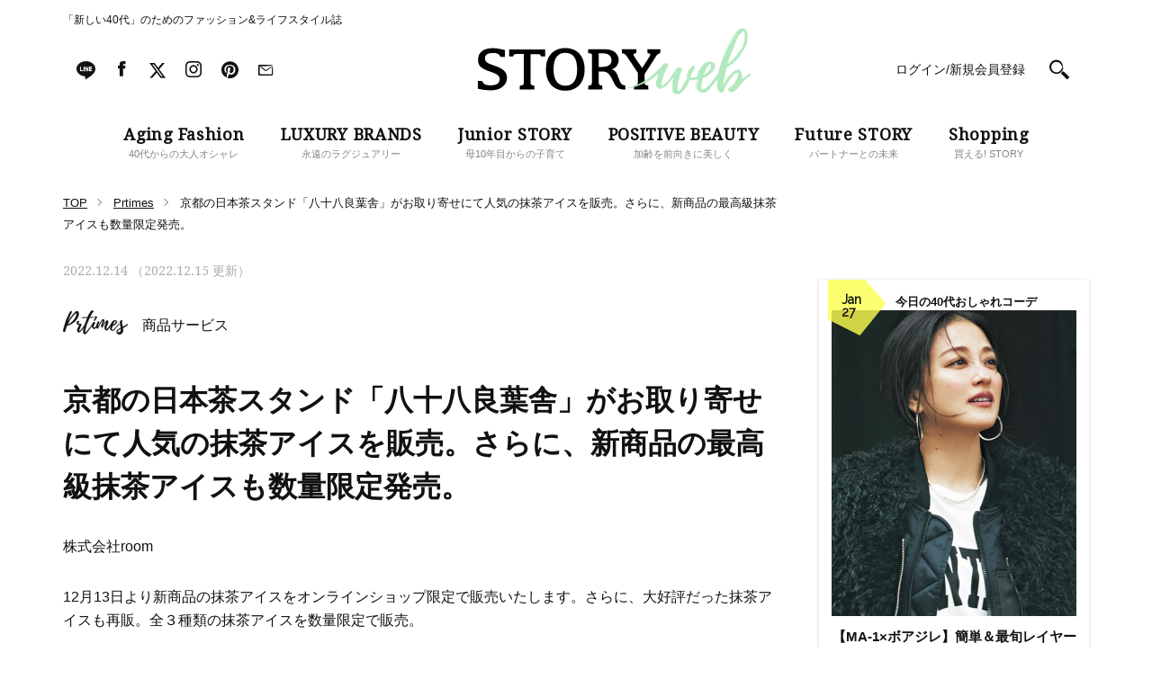

--- FILE ---
content_type: text/html; charset=UTF-8
request_url: https://storyweb.jp/prtimes/257609/
body_size: 84081
content:
<!DOCTYPE html>
<html lang="ja">
<head>
<meta charset="utf-8">
<meta http-equiv="X-UA-Compatible" content="IE=edge">
<meta name="viewport" content="width=1200">
<link href="//fonts.googleapis.com/css?family=Droid+Serif" rel="stylesheet">
<link href="//fonts.googleapis.com/css?family=Raleway" rel="stylesheet">
<link rel="stylesheet" href="https://storyweb.jp/wp-content/themes/story/assets/css/dist/style_pc.css?202601270955">
<link rel="stylesheet" href="https://storyweb.jp/wp-content/themes/story/assets/css/dist/style_pc_search.css?v=20241119">
<link rel="apple-touch-icon" sizes="180x180" href="https://storyweb.jp/wp-content/themes/story/favicons/apple-touch-icon.png">
<link rel="icon" type="image/png" sizes="32x32" href="https://storyweb.jp/wp-content/themes/story/favicons/favicon-32x32.png">
<link rel="icon" type="image/png" sizes="16x16" href="https://storyweb.jp/wp-content/themes/story/favicons/favicon-16x16.png">
<link rel="manifest" href="https://storyweb.jp/wp-content/themes/story/favicons/manifest.json">
<link rel="mask-icon" href="https://storyweb.jp/wp-content/themes/story/favicons/safari-pinned-tab.svg" color="#989898">


<meta name="theme-color" content="#ffffff">
<style>
	.logoSub path {
		fill: #b3e9be;
	}

	.sliderMain__cat, .sliderShopping__cat {
		color: #b3e9be;
	}

	.sectionMagazine:after {
		background-color: #b3e9be;
	}
</style>


<meta name="popin_thumanail" content="https://img.storyweb.jp/wp-content/uploads/2019/05/no-image-320x296.png" /><title>京都の日本茶スタンド「八十八良葉舎」がお取り寄せにて人気の抹茶アイスを販売。さらに、新商品の最高級抹茶アイスも数量限定発売。 &#8211; STORY [ストーリィ] オフィシャルサイト</title>
<meta name='robots' content='max-image-preview:large' />

<!-- SEO Ultimate (http://www.seodesignsolutions.com/wordpress-seo/) -->
	<meta prefix="og: http://ogp.me/ns#" property="og:title" content="京都の日本茶スタンド「八十八良葉舎」がお取り寄せにて人気の抹茶アイスを販売。さらに、新商品の最高級抹茶アイスも数量限定発売。" />
	<meta prefix="og: http://ogp.me/ns#" property="og:url" content="https://storyweb.jp/prtimes/257609/" />
	<meta prefix="og: http://ogp.me/ns#" property="og:image" content="https://storyweb.jp/wp-content/uploads/2017/06/ogp.png" />
	<meta prefix="og: http://ogp.me/ns#" property="og:site_name" content="STORY [ストーリィ] オフィシャルサイト" />
	<meta name="twitter:card" content="summary" />
<!-- /SEO Ultimate -->

<link rel='dns-prefetch' href='//s.w.org' />
<script type="text/javascript">
window._wpemojiSettings = {"baseUrl":"https:\/\/s.w.org\/images\/core\/emoji\/14.0.0\/72x72\/","ext":".png","svgUrl":"https:\/\/s.w.org\/images\/core\/emoji\/14.0.0\/svg\/","svgExt":".svg","source":{"concatemoji":"https:\/\/storyweb.jp\/wp-includes\/js\/wp-emoji-release.min.js?ver=6.0.1"}};
/*! This file is auto-generated */
!function(e,a,t){var n,r,o,i=a.createElement("canvas"),p=i.getContext&&i.getContext("2d");function s(e,t){var a=String.fromCharCode,e=(p.clearRect(0,0,i.width,i.height),p.fillText(a.apply(this,e),0,0),i.toDataURL());return p.clearRect(0,0,i.width,i.height),p.fillText(a.apply(this,t),0,0),e===i.toDataURL()}function c(e){var t=a.createElement("script");t.src=e,t.defer=t.type="text/javascript",a.getElementsByTagName("head")[0].appendChild(t)}for(o=Array("flag","emoji"),t.supports={everything:!0,everythingExceptFlag:!0},r=0;r<o.length;r++)t.supports[o[r]]=function(e){if(!p||!p.fillText)return!1;switch(p.textBaseline="top",p.font="600 32px Arial",e){case"flag":return s([127987,65039,8205,9895,65039],[127987,65039,8203,9895,65039])?!1:!s([55356,56826,55356,56819],[55356,56826,8203,55356,56819])&&!s([55356,57332,56128,56423,56128,56418,56128,56421,56128,56430,56128,56423,56128,56447],[55356,57332,8203,56128,56423,8203,56128,56418,8203,56128,56421,8203,56128,56430,8203,56128,56423,8203,56128,56447]);case"emoji":return!s([129777,127995,8205,129778,127999],[129777,127995,8203,129778,127999])}return!1}(o[r]),t.supports.everything=t.supports.everything&&t.supports[o[r]],"flag"!==o[r]&&(t.supports.everythingExceptFlag=t.supports.everythingExceptFlag&&t.supports[o[r]]);t.supports.everythingExceptFlag=t.supports.everythingExceptFlag&&!t.supports.flag,t.DOMReady=!1,t.readyCallback=function(){t.DOMReady=!0},t.supports.everything||(n=function(){t.readyCallback()},a.addEventListener?(a.addEventListener("DOMContentLoaded",n,!1),e.addEventListener("load",n,!1)):(e.attachEvent("onload",n),a.attachEvent("onreadystatechange",function(){"complete"===a.readyState&&t.readyCallback()})),(e=t.source||{}).concatemoji?c(e.concatemoji):e.wpemoji&&e.twemoji&&(c(e.twemoji),c(e.wpemoji)))}(window,document,window._wpemojiSettings);
</script>
<style type="text/css">
img.wp-smiley,
img.emoji {
	display: inline !important;
	border: none !important;
	box-shadow: none !important;
	height: 1em !important;
	width: 1em !important;
	margin: 0 0.07em !important;
	vertical-align: -0.1em !important;
	background: none !important;
	padding: 0 !important;
}
</style>
	<link rel='stylesheet' id='sbi_styles-css'  href='https://storyweb.jp/wp-content/plugins/instagram-feed/css/sbi-styles.min.css?ver=6.6.1' type='text/css' media='all' />
<link rel='stylesheet' id='wp-block-library-css'  href='https://storyweb.jp/wp-includes/css/dist/block-library/style.min.css?ver=6.0.1' type='text/css' media='all' />
<style id='global-styles-inline-css' type='text/css'>
body{--wp--preset--color--black: #000000;--wp--preset--color--cyan-bluish-gray: #abb8c3;--wp--preset--color--white: #ffffff;--wp--preset--color--pale-pink: #f78da7;--wp--preset--color--vivid-red: #cf2e2e;--wp--preset--color--luminous-vivid-orange: #ff6900;--wp--preset--color--luminous-vivid-amber: #fcb900;--wp--preset--color--light-green-cyan: #7bdcb5;--wp--preset--color--vivid-green-cyan: #00d084;--wp--preset--color--pale-cyan-blue: #8ed1fc;--wp--preset--color--vivid-cyan-blue: #0693e3;--wp--preset--color--vivid-purple: #9b51e0;--wp--preset--gradient--vivid-cyan-blue-to-vivid-purple: linear-gradient(135deg,rgba(6,147,227,1) 0%,rgb(155,81,224) 100%);--wp--preset--gradient--light-green-cyan-to-vivid-green-cyan: linear-gradient(135deg,rgb(122,220,180) 0%,rgb(0,208,130) 100%);--wp--preset--gradient--luminous-vivid-amber-to-luminous-vivid-orange: linear-gradient(135deg,rgba(252,185,0,1) 0%,rgba(255,105,0,1) 100%);--wp--preset--gradient--luminous-vivid-orange-to-vivid-red: linear-gradient(135deg,rgba(255,105,0,1) 0%,rgb(207,46,46) 100%);--wp--preset--gradient--very-light-gray-to-cyan-bluish-gray: linear-gradient(135deg,rgb(238,238,238) 0%,rgb(169,184,195) 100%);--wp--preset--gradient--cool-to-warm-spectrum: linear-gradient(135deg,rgb(74,234,220) 0%,rgb(151,120,209) 20%,rgb(207,42,186) 40%,rgb(238,44,130) 60%,rgb(251,105,98) 80%,rgb(254,248,76) 100%);--wp--preset--gradient--blush-light-purple: linear-gradient(135deg,rgb(255,206,236) 0%,rgb(152,150,240) 100%);--wp--preset--gradient--blush-bordeaux: linear-gradient(135deg,rgb(254,205,165) 0%,rgb(254,45,45) 50%,rgb(107,0,62) 100%);--wp--preset--gradient--luminous-dusk: linear-gradient(135deg,rgb(255,203,112) 0%,rgb(199,81,192) 50%,rgb(65,88,208) 100%);--wp--preset--gradient--pale-ocean: linear-gradient(135deg,rgb(255,245,203) 0%,rgb(182,227,212) 50%,rgb(51,167,181) 100%);--wp--preset--gradient--electric-grass: linear-gradient(135deg,rgb(202,248,128) 0%,rgb(113,206,126) 100%);--wp--preset--gradient--midnight: linear-gradient(135deg,rgb(2,3,129) 0%,rgb(40,116,252) 100%);--wp--preset--duotone--dark-grayscale: url('#wp-duotone-dark-grayscale');--wp--preset--duotone--grayscale: url('#wp-duotone-grayscale');--wp--preset--duotone--purple-yellow: url('#wp-duotone-purple-yellow');--wp--preset--duotone--blue-red: url('#wp-duotone-blue-red');--wp--preset--duotone--midnight: url('#wp-duotone-midnight');--wp--preset--duotone--magenta-yellow: url('#wp-duotone-magenta-yellow');--wp--preset--duotone--purple-green: url('#wp-duotone-purple-green');--wp--preset--duotone--blue-orange: url('#wp-duotone-blue-orange');--wp--preset--font-size--small: 13px;--wp--preset--font-size--medium: 20px;--wp--preset--font-size--large: 36px;--wp--preset--font-size--x-large: 42px;}.has-black-color{color: var(--wp--preset--color--black) !important;}.has-cyan-bluish-gray-color{color: var(--wp--preset--color--cyan-bluish-gray) !important;}.has-white-color{color: var(--wp--preset--color--white) !important;}.has-pale-pink-color{color: var(--wp--preset--color--pale-pink) !important;}.has-vivid-red-color{color: var(--wp--preset--color--vivid-red) !important;}.has-luminous-vivid-orange-color{color: var(--wp--preset--color--luminous-vivid-orange) !important;}.has-luminous-vivid-amber-color{color: var(--wp--preset--color--luminous-vivid-amber) !important;}.has-light-green-cyan-color{color: var(--wp--preset--color--light-green-cyan) !important;}.has-vivid-green-cyan-color{color: var(--wp--preset--color--vivid-green-cyan) !important;}.has-pale-cyan-blue-color{color: var(--wp--preset--color--pale-cyan-blue) !important;}.has-vivid-cyan-blue-color{color: var(--wp--preset--color--vivid-cyan-blue) !important;}.has-vivid-purple-color{color: var(--wp--preset--color--vivid-purple) !important;}.has-black-background-color{background-color: var(--wp--preset--color--black) !important;}.has-cyan-bluish-gray-background-color{background-color: var(--wp--preset--color--cyan-bluish-gray) !important;}.has-white-background-color{background-color: var(--wp--preset--color--white) !important;}.has-pale-pink-background-color{background-color: var(--wp--preset--color--pale-pink) !important;}.has-vivid-red-background-color{background-color: var(--wp--preset--color--vivid-red) !important;}.has-luminous-vivid-orange-background-color{background-color: var(--wp--preset--color--luminous-vivid-orange) !important;}.has-luminous-vivid-amber-background-color{background-color: var(--wp--preset--color--luminous-vivid-amber) !important;}.has-light-green-cyan-background-color{background-color: var(--wp--preset--color--light-green-cyan) !important;}.has-vivid-green-cyan-background-color{background-color: var(--wp--preset--color--vivid-green-cyan) !important;}.has-pale-cyan-blue-background-color{background-color: var(--wp--preset--color--pale-cyan-blue) !important;}.has-vivid-cyan-blue-background-color{background-color: var(--wp--preset--color--vivid-cyan-blue) !important;}.has-vivid-purple-background-color{background-color: var(--wp--preset--color--vivid-purple) !important;}.has-black-border-color{border-color: var(--wp--preset--color--black) !important;}.has-cyan-bluish-gray-border-color{border-color: var(--wp--preset--color--cyan-bluish-gray) !important;}.has-white-border-color{border-color: var(--wp--preset--color--white) !important;}.has-pale-pink-border-color{border-color: var(--wp--preset--color--pale-pink) !important;}.has-vivid-red-border-color{border-color: var(--wp--preset--color--vivid-red) !important;}.has-luminous-vivid-orange-border-color{border-color: var(--wp--preset--color--luminous-vivid-orange) !important;}.has-luminous-vivid-amber-border-color{border-color: var(--wp--preset--color--luminous-vivid-amber) !important;}.has-light-green-cyan-border-color{border-color: var(--wp--preset--color--light-green-cyan) !important;}.has-vivid-green-cyan-border-color{border-color: var(--wp--preset--color--vivid-green-cyan) !important;}.has-pale-cyan-blue-border-color{border-color: var(--wp--preset--color--pale-cyan-blue) !important;}.has-vivid-cyan-blue-border-color{border-color: var(--wp--preset--color--vivid-cyan-blue) !important;}.has-vivid-purple-border-color{border-color: var(--wp--preset--color--vivid-purple) !important;}.has-vivid-cyan-blue-to-vivid-purple-gradient-background{background: var(--wp--preset--gradient--vivid-cyan-blue-to-vivid-purple) !important;}.has-light-green-cyan-to-vivid-green-cyan-gradient-background{background: var(--wp--preset--gradient--light-green-cyan-to-vivid-green-cyan) !important;}.has-luminous-vivid-amber-to-luminous-vivid-orange-gradient-background{background: var(--wp--preset--gradient--luminous-vivid-amber-to-luminous-vivid-orange) !important;}.has-luminous-vivid-orange-to-vivid-red-gradient-background{background: var(--wp--preset--gradient--luminous-vivid-orange-to-vivid-red) !important;}.has-very-light-gray-to-cyan-bluish-gray-gradient-background{background: var(--wp--preset--gradient--very-light-gray-to-cyan-bluish-gray) !important;}.has-cool-to-warm-spectrum-gradient-background{background: var(--wp--preset--gradient--cool-to-warm-spectrum) !important;}.has-blush-light-purple-gradient-background{background: var(--wp--preset--gradient--blush-light-purple) !important;}.has-blush-bordeaux-gradient-background{background: var(--wp--preset--gradient--blush-bordeaux) !important;}.has-luminous-dusk-gradient-background{background: var(--wp--preset--gradient--luminous-dusk) !important;}.has-pale-ocean-gradient-background{background: var(--wp--preset--gradient--pale-ocean) !important;}.has-electric-grass-gradient-background{background: var(--wp--preset--gradient--electric-grass) !important;}.has-midnight-gradient-background{background: var(--wp--preset--gradient--midnight) !important;}.has-small-font-size{font-size: var(--wp--preset--font-size--small) !important;}.has-medium-font-size{font-size: var(--wp--preset--font-size--medium) !important;}.has-large-font-size{font-size: var(--wp--preset--font-size--large) !important;}.has-x-large-font-size{font-size: var(--wp--preset--font-size--x-large) !important;}
</style>
<link rel='stylesheet' id='wpt-twitter-feed-css'  href='https://storyweb.jp/wp-content/plugins/wp-to-twitter/css/twitter-feed.css?ver=6.0.1' type='text/css' media='all' />
<link rel='stylesheet' id='ppress-frontend-css'  href='https://storyweb.jp/wp-content/plugins/wp-user-avatar/assets/css/frontend.min.css?ver=4.1.1' type='text/css' media='all' />
<link rel='stylesheet' id='ppress-flatpickr-css'  href='https://storyweb.jp/wp-content/plugins/wp-user-avatar/assets/flatpickr/flatpickr.min.css?ver=4.1.1' type='text/css' media='all' />
<link rel='stylesheet' id='ppress-select2-css'  href='https://storyweb.jp/wp-content/plugins/wp-user-avatar/assets/select2/select2.min.css?ver=6.0.1' type='text/css' media='all' />
<link rel='stylesheet' id='wordpress-popular-posts-css-css'  href='https://storyweb.jp/wp-content/plugins/wordpress-popular-posts/assets/css/wpp.css?ver=6.0.3' type='text/css' media='all' />
<script type='application/json' id='wpp-json'>
{"sampling_active":1,"sampling_rate":500,"ajax_url":"https:\/\/storyweb.jp\/wp-json\/wordpress-popular-posts\/v1\/popular-posts","api_url":"https:\/\/storyweb.jp\/wp-json\/wordpress-popular-posts","ID":257609,"token":"8c59414ae4","lang":0,"debug":0}
</script>
<script type='text/javascript' src='https://storyweb.jp/wp-content/plugins/wordpress-popular-posts/assets/js/wpp.min.js?ver=6.0.3' id='wpp-js-js'></script>
<link rel="https://api.w.org/" href="https://storyweb.jp/wp-json/" /><link rel="canonical" href="https://storyweb.jp/prtimes/257609/" />
<link rel="alternate" type="application/json+oembed" href="https://storyweb.jp/wp-json/oembed/1.0/embed?url=https%3A%2F%2Fstoryweb.jp%2Fprtimes%2F257609%2F" />
<link rel="alternate" type="text/xml+oembed" href="https://storyweb.jp/wp-json/oembed/1.0/embed?url=https%3A%2F%2Fstoryweb.jp%2Fprtimes%2F257609%2F&#038;format=xml" />
<!-- Markup (JSON-LD) structured in schema.org ver.4.8.1 START -->
<!-- Markup (JSON-LD) structured in schema.org END -->
            <style id="wpp-loading-animation-styles">@-webkit-keyframes bgslide{from{background-position-x:0}to{background-position-x:-200%}}@keyframes bgslide{from{background-position-x:0}to{background-position-x:-200%}}.wpp-widget-placeholder,.wpp-widget-block-placeholder{margin:0 auto;width:60px;height:3px;background:#dd3737;background:linear-gradient(90deg,#dd3737 0%,#571313 10%,#dd3737 100%);background-size:200% auto;border-radius:3px;-webkit-animation:bgslide 1s infinite linear;animation:bgslide 1s infinite linear}</style>
            	<script type="text/javascript">
		<!-- Add Static Queue Snippet here -->
		!function(t,n){t[n]=t[n]||{nlsQ:function(e,o,c,r,s,i){return s=t.document,r=s.createElement("script"),r.async=1,r.src=("http:"===t.location.protocol?"http:":"https:")+"//cdn-gl.imrworldwide.com/conf/"+e+".js#name="+o+"&ns="+n,i=s.getElementsByTagName("script")[0],i.parentNode.insertBefore(r,i),t[o]=t[o]||{g:c,ggPM:function(n,e,c,r,s){(t[o].q=t[o].q||[]).push([n,e,c,r,s])}}, t[o]}}}(window,"NOLBUNDLE");
		<!--initialize the SDK here -->
		var sdkInstance = NOLBUNDLE.nlsQ("PB94F37D6-728D-4C1D-A48A-B4FFECBC45B5", "sdkInstance");
	</script>
	<link rel="canonical" href="https://storyweb.jp/prtimes/257609/">
<!-- meta robots  -->

<!-- TD Header Tag Start -->
<script type="text/javascript">
!function(t,e){if(void 0===e[t]){e[t]=function(){e[t].clients.push(this),this._init=[Array.prototype.slice.call(arguments)]},e[t].clients=[];for(var r=function(t){return function(){return this["_"+t]=this["_"+t]||[],this["_"+t].push(Array.prototype.slice.call(arguments)),this}},s=["addRecord","blockEvents","fetchServerCookie","fetchGlobalID","fetchUserSegments","resetUUID","ready","setSignedMode","setAnonymousMode","set","trackEvent","trackPageview","trackClicks","unblockEvents"],n=0;n<s.length;n++){var c=s[n];e[t].prototype[c]=r(c)}var o=document.createElement("script");o.type="text/javascript",o.async=!0,o.src=("https:"===document.location.protocol?"https:":"http:")+"//cdn.treasuredata.com/sdk/2.4/td.min.js";var a=document.getElementsByTagName("script")[0];a.parentNode.insertBefore(o,a)}}("Treasure",this);
</script>
<script type="text/javascript">
(function(){
  var td = new Treasure({
    host: 'tokyo.in.treasuredata.com',
    writeKey: '160/50c514e4738b6df08a98b4da9275d66a6d32de4f',
    database: 'prd_kobunsha_db',
    cdpHost: 'cdp-tokyo.in.treasuredata.com',
    startInSignedMode: true
  });

  var successCallback = function (audiences) {
    var segments = [];
    for(var i=0;i<audiences.length;i++) {
      var seg = audiences[i].values || [];
      segments = segments.concat(seg);
    }
    try{
      if(window.localStorage) {
				window.localStorage.setItem('cdmTD_segs', JSON.stringify(segments));
			}
      if(window.googletag && window.googletag.cmd){
        window.googletag.cmd.push(function() {
          window.googletag.pubads().setTargeting('TD_segment', segments);
        });
      }
    }catch(e){};
  }

  var errorCallback = function (err) {
    console.log(err);
  }

  function getTdCookie(k){
    try{
      var cs = document.cookie;
      if(cs) {
      var acs = cs.split('; ');
        for(var i=0;i<acs.length;i++){
          var cs = acs[i].split('=');
          if(cs[0] === k){ return cs[1]; }
        }
      }
      return '';
    }catch(e){return '';}
  };

  td.fetchUserSegments({
    audienceToken: [
      '2e9b26f2-c140-48e5-a123-787e29138a31',
      '96285c78-42a4-4e7b-ac67-866670189e10'
    ],
    keys: {
      td_ssc_id: getTdCookie('_td_ssc_id')
  }}, successCallback, errorCallback);
})();
</script>
<!-- TD Header Tag End -->

<script src="https://one.adingo.jp/tag/storyweb/74bed727-f503-43f1-a37c-4cdcbb4c9d3d.js"></script>

</head>

<body>
<!-- Google Tag Manager -->
<noscript><iframe src="//www.googletagmanager.com/ns.html?id=GTM-WDVSCG"
height="0" width="0" style="display:none;visibility:hidden"></iframe></noscript>
<script>(function(w,d,s,l,i){w[l]=w[l]||[];w[l].push({'gtm.start':
new Date().getTime(),event:'gtm.js'});var f=d.getElementsByTagName(s)[0],
j=d.createElement(s),dl=l!='dataLayer'?'&l='+l:'';j.async=true;j.src=
'//www.googletagmanager.com/gtm.js?id='+i+dl;f.parentNode.insertBefore(j,f);
})(window,document,'script','dataLayer','GTM-WDVSCG');</script>
<!-- End Google Tag Manager -->

<div id="fb-root"></div>
<script>(function(d, s, id) {
  var js, fjs = d.getElementsByTagName(s)[0];
  if (d.getElementById(id)) return;
  js = d.createElement(s); js.id = id;
  js.src = "//connect.facebook.net/ja_JP/sdk.js#xfbml=1&version=v2.9";
  fjs.parentNode.insertBefore(js, fjs);
}(document, 'script', 'facebook-jssdk'));</script>



<div class="fix js-fix">
	<div class="layout">
		<div class="fix__header js-fix-header clearfix">

					<div class="fix__header__logo">
						<a href="/">
					<svg version="1.1" class="fix__header__logo__svg" xmlns="http://www.w3.org/2000/svg" xmlns:xlink="http://www.w3.org/1999/xlink" x="0px" y="0px" viewBox="0 0 301.8 72.8" style="enable-background:new 0 0 301.8 72.8;" xml:space="preserve"><g class="logoMain"><path class="st0" d="M118.1,45.5c0,14.8-8.4,23.6-21.4,23.6c-13,0-21.4-8.9-21.4-23.6c0-14.8,8.4-23.6,21.4-23.6C109.8,21.9,118.1,30.7,118.1,45.5z M83.7,45.4c0,11.9,4.7,18.2,13.1,18.2c8.7,0,13-6.3,13-18.2c0-11.9-4.1-18.2-13-18.2C88,27.2,83.7,33.5,83.7,45.4z"/><path class="st0" d="M163,63.3c-0.1,0-0.1,0-0.2,0c-3.9-0.4-4.9-2.6-6.6-6.8c-1.7-4.2-2.9-10-8.2-11c4.9-1.4,7.8-5.8,7.8-10.4c0-6.7-5.6-11.8-14.3-11.8H122v4.3c3.5,0,4.2,0.5,4.2,2.7v29.1c0,2.7-0.6,4-3.9,4l-0.3,4.3h15.8l-0.3-4.3c-3.3-0.1-3.8-1.4-3.8-4l0-11.6h2.7c5.7,0,7.8,1.3,10.5,5.6c3.4,5.5,3.5,8.3,6.9,11.8c3,3.1,8.4,2.6,9.5,2.5L163,63.3z M137.1,42.8h-3.4v-15h5.3c5.1,0,8.9,2.6,8.9,8.1C147.9,40,144,42.8,137.1,42.8z"/><path class="st0" d="M202,23.3h-14.5l0.3,4.4c1.3,0,2.9,0,2.9,1.5c0,1-1.2,2.7-1.7,3.6L181.8,44L174,32.8c-0.5-0.9-1.7-2.5-1.7-3.6c0-1.6,1.6-1.5,3-1.5l0.3-4.4h-16.4l0.3,4.4c2.9,0.1,4.2,1.3,6.2,4.7L177,49.3v9.8l0,0.3c0,2.7-0.6,4-4,4l-0.3,4.3h16l-0.3-4.3c-3.4-0.1-3.9-1.4-3.9-4l0-5.8l0-2.9l10.3-16c2.1-3.1,3.4-6.7,6.9-6.9L202,23.3z"/><path class="st0" d="M22.4,42.9l-8.7-3.2c-4-1.7-5.8-2.8-5.8-6.4c0-4.4,3.4-6,9.4-6c3.8,0,6.5,1.4,7.7,4.3h5v-7.5c-5.3-1.3-9.9-2.1-13.4-2.1c-10.7,0-16.4,4.8-16.4,12.7c0,6.6,2.7,8.8,9.5,11.9c0,0,4.5,1.5,8.1,3c3.6,1.4,6.3,3.3,6.3,6.6c0,4.8-3.9,7-9.7,7c-5.4,0-8.6-1.3-9.6-4.9H0V67c5.6,1.2,10.5,1.7,14.7,1.7c10.7,0,17.5-6,17.5-14C32.2,49.2,28.4,45.4,22.4,42.9z"/><path class="st0" d="M39.1,31.1c0.3-2.4,1.4-2.6,4.8-2.6h6.9v26l0,0.5v4.4c0,2.7-0.6,4-4.2,4h-0.1l-0.3,4.3h16.4l-0.3-4.3c-3.5,0-4.1-1.3-4.1-4l0-4.5l0-0.3v-26h6.4c3.7,0,4.7,0.2,5.1,2.6h4.8v-7.8c-4.7,0-8.8,0.1-12.5,0.1H49.1c-3.9,0-10-0.1-14.6-0.1v7.8H39.1z"/></g><g class="logoSub"><path class="st1" d="M273,59.1c-0.6,0.8-1.2,1.7-1.6,2.6L273,59.1z"/><path class="st1" d="M301.7,50.5L301.7,50.5L301.7,50.5c-1-1.3-2.3,0.7-3.2,1.3c-1.9,1.6-4,2.8-6.1,4.2c0.1-0.4,0.1-4.4-0.1-4.3c-0.1,0.2-0.1,0.4-0.1,0.7c-0.1-2.4-0.5-5.5-3.4-6.4c-1.1-0.4-2.2-0.1-3.2,0.4c-2.9,1.3-5.4,4.2-7.5,6.4c-1.8,1.9-3.4,4-4.9,6.2c0.8-1,1.7-2,2.5-2.8c-1.6,2.1-3.2,4.3-4.4,6.7l0.3-1.2l-0.1,0.4c0.6-4,1.3-8.1,2.2-12c0.4-1.9,0.6-4.6,1.6-6.3c0.7-1.3,3.1-1.5,3.9-2.8c0,0-0.2,0.2-0.5,0.3c1-0.8,2-1.7,3-2.5c0,0.1-0.7,0.8-0.7,0.8c0.5,0.4,4.7-4,5.1-4.5c1.8-1.9,3.5-3.9,4.9-6.2c1.2-2.1,2.5-4.1,3.7-6.2c0.7-1.2,1.3-2.4,1.9-3.7c0.4-0.9,1.4-2.8,1.2-3.8c-0.1-0.1-0.1-0.1-0.2,0l0.4-1.8c0,0-0.1,1.4-0.2,1.5c0.4-0.3,0.3-1.9,0.3-1.9c0.9-4.3,0.9-12.8-5.2-13.1c-3.1-0.1-5.7,2.8-7.5,4.9c-2.1,2.6-3.9,5.5-5.5,8.5c-2.9,5.2-5.2,10.7-7.4,16.1c-2.5,6.3-4.8,12.8-6.3,19.4c-0.1,0.5-0.2,1-0.4,1.6c0,0,0,0,0,0c-1.3,1.7-2.5,3.4-3.8,4.9c-1.1,1.3-2.3,2.7-3.2,4.1c0,0.1-0.1,0.5-0.1,0.5c-0.3,0.4-0.7,0.8-1.1,1.3c-0.7,0.7-1.3,1.4-2.1,2.1c-1.1,1-7.4,7-8.2,3.1c-0.4-1.9,0.1-4.2,0.5-6c0.2-1,0.4-1.9,0.6-2.8c0.1-0.7-0.1-1.5,0.3-2.2c0.2-0.4,0.3-0.4,0.8-0.5l1.3-0.4c0.8-0.3,1.6-0.6,2.4-1c1.1-0.7,2.2-1.5,3.1-2.3c2.3-1.9,4.8-4.3,5.8-7.2c0.5-1.6,0.6-3.4-0.4-4.9c-1-1.3-2.6-1.9-4.1-2.2c-4-0.7-7.1,1.6-9.4,4.6c-2.8,3.4-4.8,7.7-5.8,12c-0.1,0.1-0.3,0.1-0.4,0.2c-0.8,0.3-3,0.6-3.6,0.9c-0.8,0.6-2.5,0.1-3.4,0.1c1.2-2.8,1.9-5.9,3.6-8.5c0.8-1,1.7-2.2,1.3-3.5c-0.3-0.9-1.2-1.6-2.2-1.2c-0.2,0.1-0.3,0.3-0.5,0.5c-1.3,1.2-2.8,2.8-3.8,4.3c-0.9,1.5-1.5,3-1.9,4.7c-0.1,0.3-0.2,4.3-0.2,4.3l0.3-0.2c0.1,0.5-1.5,2.5-1.9,3.2c-0.8,1.5-1.7,3.1-2.6,4.6c-0.8,1.3-3,6.7-4.8,6.5c-3.9-0.4,1.4-16.5,1.2-16.6c-0.4-0.1-2.1,7.5-2.3,8.8c0.7-4.4,1.8-8.8,3.3-12.9c-0.1,0.4-0.2,1-0.2,1c0.3,0.1,1.3-2.9,1.2-2.9l-0.4,0.2c0.2-0.4,0.8-0.5,0.8-1.1c0.2-0.9-0.5-1.6-1.2-2.1c-1.6-1.2-3.8-0.5-5,0.9c-0.9,1.2-1.7,2.6-2.5,3.8c-0.8,1.1-1.5,2.1-2.2,3.2c-0.2,0.3-2.1,3.2-1.9,3.2c0.2-0.1,0.3-0.2,0.5-0.3c-1.5,1.9-3.7,4.2-5.5,5.9c-0.8,0.7-2.6,3-3.8,2.8c-3.8-0.7,3.7-16.1,3.5-16.2c-0.2-0.1-3,6.9-3.2,7.5c1.3-3.8,3-7.5,4.7-11.2c0.1,0-0.4,1.2-0.3,1.2c0.2,0.1,1.5-2.5,1.2-2.5l-0.2,0.2c0.2-0.4,0.6-0.5,0.7-0.9c0.2-0.9-0.5-1.8-1.2-2.2c-1.8-1.2-4.3-0.2-5.2,1.5c-0.2,0.4-0.2,0.8-0.5,1.2c-0.2,0.2-0.8,0.5-1.1,1c0,0,0,0.1,0,0.1c-3,2.8-8.1,7.6-11.9,10.7c-11.8,9.6-24.9,12.3-24.9,12.3c-1.6,1,4.9,0,4.9,0s5.4-1.8,11.3-4.3c10.7-4.6,13.5-8.1,13.5-8.1l4.2-2.7c-0.8,2.3-1.6,4.9-1.4,4.9c0,0,0.2-0.1,0.2-0.2c-0.2,0.5-0.2,1.1-0.3,1.6c-0.2,0,0.1-0.5-0.1-0.5c-0.5-0.1-1.1,3.8-1.1,4c-0.1,1.5,0.3,3,1,4.3c0.5,0.8,1.1,1.5,2,1.8c0.5,0.2,1.2,0.3,1.8,0.2c0.2,0,1.5-0.5,0.9-0.5l0.8-0.2l-0.5,0.2c0.1,0.1,2.2-1,2.5-1.1c1.6-0.7,3-1.8,4.2-3.1c2.4-2.5,4.5-5.6,6.6-8.5c-0.2,0.8-2.1,10.5-1.5,10.5l0.2-0.3c0,0.7,0,1.4,0.1,2c-0.2,0-0.1-0.5-0.2-0.5c-0.5,0.1,0.1,3.3,0.2,3.6c0.4,1.3,1,2.6,2.2,3.2c1.2,0.6,3.1,0.7,4.5,0.5c0.9-0.2,1.9-0.5,2.7-1.2c0.1-0.1,1.2-1.2,0.8-1.2l0.4-0.2c-0.1,0.1-0.1,0.2-0.1,0.2c0.1,0.1,2.4-2.4,2.7-2.6c1.5-1.3,2.6-3.2,3.5-4.9l1.3-2.8l0.6-1.5c0.2-0.4,0.4-0.8,0.5-1.2c0.2,0,0.4,0.1,0.5,0.1c1.5-0.3,4,0.2,5.5-0.3c0.6-0.2,1.3-0.4,1.9-0.6c-0.2,1.3-0.4,2.6-0.7,3.9c-0.4,2.2-0.6,4.3,0.6,6.4c-0.1-0.7-0.2-1.4-0.2-2.1c0-0.4,0.1-0.7,0.1-1c0-0.1-0.1-0.6-0.1-0.8c0-0.7,0.1-1.2,0.3-1.9c0.1-0.7,0-1.3,0.1-2c0.1-0.7,0.4-1.3,0.7-2c0.1-0.3,0.2-0.6,0.3-0.9c0.2-0.1,0.4-0.2,0.6-0.2c0,0.3,0,0.7,0,1c-0.1,1-0.4,1.9-0.6,3c-0.1,1-0.6,1.9-0.7,2.8c-0.1,0.9-0.4,1.6-0.4,2.5c0,0.5,0.1,1,0.1,1.5c0.1,0.6,0.4,1,0.8,1.4c1.3,1.5,3,2.7,4.9,3.2c1.3,0.4,2.5,0.3,3.8-0.4c1.8-1,3.4-2.5,4.7-3.9c1.3-1.4,2.2-3,3.4-4.5c1-1.3,2.3-2.6,3.4-4l2.1-2.7c-0.3,1.6-0.5,3.2-0.6,4.8c-0.1,1-0.7,6.3,0.6,6.8c0,0.1,0-0.2-0.1-0.7c0.1,0.4,0.2,0.6,0.4,0.9c-0.1,0,0.4,1.1,0.4,1.1c0.4,0.7,0.9,1.3,1.6,1.8c1.3,0.9,3,1.3,3.9-0.2c0.7-1.2,1-3.2,1.7-4.6c0.2-0.6,0.5-1.2,0.8-1.8c-0.1-0.4,0-0.7,0.3-0.9c0.1,0.1,0.3,0,0.5-0.2c1.1-1.3,1.8-3,2.7-4.5c0.4-0.6,5.2-7,5.8-7.3c-0.1,0-0.1,0-0.2,0.1c0.4-0.4,0.8-0.7,1.3-1.1c0.1,0.2-0.4,0.4-0.3,0.4c0,0,2.7-1,3-1c1,0.2,0.8,1.8,0.7,2.5c-0.1,1.1-0.7,2.2-1.2,3.1c-0.3,0.6-0.8,1.3-1,1.9c0,0.1-0.4,1.3,0,0.7l-0.2,0.4c-0.2,0.4-1.6,2.2-1.9,2.5c-1.3,1.2-2.2,2.6-3.4,3.8c-1.5,1.5-4.9,2.2-2.6,4.9c4,4.9,10.2-2.8,12.4-6c1.2-1.8,2.7-3.4,4-4.9c0.4-0.5,1.3-1.2,1.9-1.6c0.2-0.1,0.6-0.1,0.8-0.4c0.6-0.6,0.7-0.9,1.2-1.4c1-1,2.6-1.3,3.5-2.4c0.1-0.2,0.1-0.4-0.1-0.6c0.1-0.1,0.2-0.1,0.4-0.1l0.4-0.2C301.6,51.6,302.1,51.3,301.7,50.5z M275.9,39.7l0.1-0.2c0-0.1,0.1-0.1,0.1-0.3c0-0.1,0-0.2,0.1-0.2v-0.1l1-3.1l-0.4,1.3c-0.1,0.6-0.4,2.2-0.8,2.6C275.9,39.8,276,39.7,275.9,39.7L275.9,39.7z M292.5,3.7c0.2-0.2,0.5-0.3,0.8-0.3c2.4,0,2.1,6.3,2,7.6c-0.1,2.2-0.7,4.3-1.4,6.4c-0.5,1.6-1.1,4-2.1,5.2c-1.9,2.5-4.1,5.5-6.2,8.1c-2.7,3.4-5.9,6.2-9.3,8.9c1.3-4.5,2.9-9,4.6-13.4c0.4-1,4.8-12.4,5.4-12.9c-0.1,0.1-0.3,0.2-0.4,0.4c1.3-2.8,2.6-5.5,4.6-8l-1,1.8c0.7-0.9,3.7-4.2,3.8-4C293.2,3.4,292.7,3.5,292.5,3.7z M279.3,29.8c1.2-3.1,2.4-6.3,3.7-9.3L279.3,29.8z M278.6,17c1.7-3.3,3.5-6.4,5.8-9.3c1.5-2,3.7-4.4,6.4-5.3c-2.6,0.9-4.4,3.2-6,5.4c-2.2,3-4,6.1-5.8,9.3c-2.8,4.9-5.1,10-7,15.2C273.8,27.1,275.9,22,278.6,17z M202.6,59.4l0.6-2.5L202.6,59.4C202.7,59.3,202.6,59.4,202.6,59.4z M215,64c0.2-1.9,0.7-3.8,1.2-5.6c-0.4,2.2-0.7,4.2-0.8,6.2c-0.2,2.5-0.2,6.4,2.4,7.6C215.1,71,214.8,66.7,215,64z M218.9,50.4C218.8,50.6,218.8,50.6,218.9,50.4c-0.6,1.1-1,2.2-1.4,3.2c0.5-1.6,1-3.2,2.1-4.5C219.4,49.6,219.1,50,218.9,50.4z M250.6,49.5c1.1-2.4,1.9-4.9,3.5-7.2l1.3-1.8c0.3-0.4,0.8-1,1.3-1.2c1.1-0.2,1.4,1.7,1.3,2.5l-0.3,1.6c-0.1,0.4,0.1,0.7,0,1.1c-0.1,0.4-0.5,0.7-0.7,1l-1.3,1.6c-1.7,2-3.9,3.7-6.3,5c0.4-0.8,0.6-1.6,1-2.4C250.6,49.6,250.6,49.5,250.6,49.5z M244,52.3c0,0.1-0.1,0.3-0.2,0.4c0,0-0.1,0-0.1,0.1C243.8,52.6,243.9,52.4,244,52.3z M277.6,53.7L277.6,53.7C277.7,53.7,277.6,53.7,277.6,53.7z M283.5,61.5c-1.3,1.7-3.1,3.9-5,4.9c1-0.6,1.7-1.7,2.7-2.8c1.3-1.7,2.6-3.4,3.9-5.2c0.6-0.8,2.3-3.9,2.8-6.3C287.4,55.5,285.3,58.8,283.5,61.5z"/></g></svg>
				</a>
					</div>
					<div class="fix__header__nav">
				<ul class="fix__header__nav__list js-fix-nav-list clearfix">
					<li>
						<a href="/story_tags/aging-fashion%ef%bd%9e40%e4%bb%a3%e3%81%8b%e3%82%89%e3%81%ae%e5%a4%a7%e4%ba%ba%e3%82%aa%e3%82%b7%e3%83%a3%e3%83%ac%ef%bd%9e/">
							<span>Aging Fashion</span>
							<em>40代からの大人オシャレ</em>
						</a>
					</li>
					<li>
						<a href="/story_tags/luxury-brands%ef%bd%9e%e6%b0%b8%e9%81%a0%e3%81%ae%e3%83%a9%e3%82%b0%e3%82%b8%e3%83%a5%e3%82%a2%e3%83%aa%e3%83%bc%ef%bd%9e/">
							<span>LUXURY BRANDS</span>
							<em>永遠のラグジュアリー</em>
						</a>
					</li>
					<li>
						<a href="/story_tags/40%E4%BB%A3%E3%83%9E%E3%83%9E%E3%81%AE%E5%AD%90%E3%81%A9%E3%82%82%E3%81%AE%E6%95%99%E8%82%B2/">
							<span>Junior STORY</span>
							<em>母10年目からの子育て</em>
						</a>
					</li>
					<li>
						<a href="/fashion/story_tags/40%E4%BB%A3%E7%BE%8E%E5%AE%B9/">
							<span>POSITIVE BEAUTY</span>
							<em>加齢を前向きに美しく</em>
						</a>
					</li>
					<li>
						<a href="/story_tags/%E5%A4%AB%E5%A9%A6%E5%86%86%E6%BA%80%E3%81%AE%E7%A7%98%E8%A8%A3%EF%BC%81%E3%83%80%E3%83%B3%E3%83%8A%E3%81%A8%E3%81%AE%E6%8E%A5%E3%81%97%E6%96%B9/">
							<span>Future STORY</span>
							<em>パートナーとの未来</em>
						</a>
					</li>
					<li>
						<a href="/storyshop/">
							<span>Shopping</span>
							<em>買える! STORY</em>
						</a>
					</li>
				</ul>
			</div>
			<div class="fix__header__user">
				<ul class="fix__header__user__list clearfix">
					<li><a href="javascript:void(0);" class="js-fix-search"><span class="font-search"></span></a></li>
				</ul>
			</div>
<script async src="https://cse.google.com/cse.js?cx=158dbfd5c20f54157"></script>
<div class="gcse-searchbox-only"></div>
			</div>
		</div>

	</div><!-- // layout -->
</div><!-- // fix -->



<header id="header" class="header">
	<div class="layout">
		<div class="header__menu clearfix">
						<p class="header__menu__text"><a href="/">「新しい40代」のためのファッション&amp;ライフスタイル誌</a></p>
						<div class="header__sns">
				<ul class="header__sns__list clearfix">
					<li><a href="https://line.me/R/ti/p/%40dza7551m" target="_blank"><span class="font-line"></span></a></li>
					<li><a href="https://www.facebook.com/STORYlove40/" target="_blank"><span class="font-facebook"></span></a></li>
					<li><a href="https://x.com/story_web" target="_blank"><span class="font-x"></span></a></li>
					<li><a href="https://www.instagram.com/story_love40/" target="_blank"><span class="font-instagram"></span></a></li>
					<li><a href="https://www.pinterest.jp/STORYweb_love40/_created/" target="_blank"><span class="font-pinterest"></span></a></li>
					<li><a href="/regist/"><span class="font-mail"></span></a></li>
				</ul>
			</div>
						<div class="header__logo">
							<a href="/">
					<svg version="1.1" class="header__logo__svg" xmlns="http://www.w3.org/2000/svg" xmlns:xlink="http://www.w3.org/1999/xlink" x="0px" y="0px" viewBox="0 0 301.8 72.8" style="enable-background:new 0 0 301.8 72.8;" xml:space="preserve"><g class="logoMain"><path class="st0" d="M118.1,45.5c0,14.8-8.4,23.6-21.4,23.6c-13,0-21.4-8.9-21.4-23.6c0-14.8,8.4-23.6,21.4-23.6C109.8,21.9,118.1,30.7,118.1,45.5z M83.7,45.4c0,11.9,4.7,18.2,13.1,18.2c8.7,0,13-6.3,13-18.2c0-11.9-4.1-18.2-13-18.2C88,27.2,83.7,33.5,83.7,45.4z"/><path class="st0" d="M163,63.3c-0.1,0-0.1,0-0.2,0c-3.9-0.4-4.9-2.6-6.6-6.8c-1.7-4.2-2.9-10-8.2-11c4.9-1.4,7.8-5.8,7.8-10.4c0-6.7-5.6-11.8-14.3-11.8H122v4.3c3.5,0,4.2,0.5,4.2,2.7v29.1c0,2.7-0.6,4-3.9,4l-0.3,4.3h15.8l-0.3-4.3c-3.3-0.1-3.8-1.4-3.8-4l0-11.6h2.7c5.7,0,7.8,1.3,10.5,5.6c3.4,5.5,3.5,8.3,6.9,11.8c3,3.1,8.4,2.6,9.5,2.5L163,63.3z M137.1,42.8h-3.4v-15h5.3c5.1,0,8.9,2.6,8.9,8.1C147.9,40,144,42.8,137.1,42.8z"/><path class="st0" d="M202,23.3h-14.5l0.3,4.4c1.3,0,2.9,0,2.9,1.5c0,1-1.2,2.7-1.7,3.6L181.8,44L174,32.8c-0.5-0.9-1.7-2.5-1.7-3.6c0-1.6,1.6-1.5,3-1.5l0.3-4.4h-16.4l0.3,4.4c2.9,0.1,4.2,1.3,6.2,4.7L177,49.3v9.8l0,0.3c0,2.7-0.6,4-4,4l-0.3,4.3h16l-0.3-4.3c-3.4-0.1-3.9-1.4-3.9-4l0-5.8l0-2.9l10.3-16c2.1-3.1,3.4-6.7,6.9-6.9L202,23.3z"/><path class="st0" d="M22.4,42.9l-8.7-3.2c-4-1.7-5.8-2.8-5.8-6.4c0-4.4,3.4-6,9.4-6c3.8,0,6.5,1.4,7.7,4.3h5v-7.5c-5.3-1.3-9.9-2.1-13.4-2.1c-10.7,0-16.4,4.8-16.4,12.7c0,6.6,2.7,8.8,9.5,11.9c0,0,4.5,1.5,8.1,3c3.6,1.4,6.3,3.3,6.3,6.6c0,4.8-3.9,7-9.7,7c-5.4,0-8.6-1.3-9.6-4.9H0V67c5.6,1.2,10.5,1.7,14.7,1.7c10.7,0,17.5-6,17.5-14C32.2,49.2,28.4,45.4,22.4,42.9z"/><path class="st0" d="M39.1,31.1c0.3-2.4,1.4-2.6,4.8-2.6h6.9v26l0,0.5v4.4c0,2.7-0.6,4-4.2,4h-0.1l-0.3,4.3h16.4l-0.3-4.3c-3.5,0-4.1-1.3-4.1-4l0-4.5l0-0.3v-26h6.4c3.7,0,4.7,0.2,5.1,2.6h4.8v-7.8c-4.7,0-8.8,0.1-12.5,0.1H49.1c-3.9,0-10-0.1-14.6-0.1v7.8H39.1z"/></g><g class="logoSub"><path class="st1" d="M273,59.1c-0.6,0.8-1.2,1.7-1.6,2.6L273,59.1z"/><path class="st1" d="M301.7,50.5L301.7,50.5L301.7,50.5c-1-1.3-2.3,0.7-3.2,1.3c-1.9,1.6-4,2.8-6.1,4.2c0.1-0.4,0.1-4.4-0.1-4.3c-0.1,0.2-0.1,0.4-0.1,0.7c-0.1-2.4-0.5-5.5-3.4-6.4c-1.1-0.4-2.2-0.1-3.2,0.4c-2.9,1.3-5.4,4.2-7.5,6.4c-1.8,1.9-3.4,4-4.9,6.2c0.8-1,1.7-2,2.5-2.8c-1.6,2.1-3.2,4.3-4.4,6.7l0.3-1.2l-0.1,0.4c0.6-4,1.3-8.1,2.2-12c0.4-1.9,0.6-4.6,1.6-6.3c0.7-1.3,3.1-1.5,3.9-2.8c0,0-0.2,0.2-0.5,0.3c1-0.8,2-1.7,3-2.5c0,0.1-0.7,0.8-0.7,0.8c0.5,0.4,4.7-4,5.1-4.5c1.8-1.9,3.5-3.9,4.9-6.2c1.2-2.1,2.5-4.1,3.7-6.2c0.7-1.2,1.3-2.4,1.9-3.7c0.4-0.9,1.4-2.8,1.2-3.8c-0.1-0.1-0.1-0.1-0.2,0l0.4-1.8c0,0-0.1,1.4-0.2,1.5c0.4-0.3,0.3-1.9,0.3-1.9c0.9-4.3,0.9-12.8-5.2-13.1c-3.1-0.1-5.7,2.8-7.5,4.9c-2.1,2.6-3.9,5.5-5.5,8.5c-2.9,5.2-5.2,10.7-7.4,16.1c-2.5,6.3-4.8,12.8-6.3,19.4c-0.1,0.5-0.2,1-0.4,1.6c0,0,0,0,0,0c-1.3,1.7-2.5,3.4-3.8,4.9c-1.1,1.3-2.3,2.7-3.2,4.1c0,0.1-0.1,0.5-0.1,0.5c-0.3,0.4-0.7,0.8-1.1,1.3c-0.7,0.7-1.3,1.4-2.1,2.1c-1.1,1-7.4,7-8.2,3.1c-0.4-1.9,0.1-4.2,0.5-6c0.2-1,0.4-1.9,0.6-2.8c0.1-0.7-0.1-1.5,0.3-2.2c0.2-0.4,0.3-0.4,0.8-0.5l1.3-0.4c0.8-0.3,1.6-0.6,2.4-1c1.1-0.7,2.2-1.5,3.1-2.3c2.3-1.9,4.8-4.3,5.8-7.2c0.5-1.6,0.6-3.4-0.4-4.9c-1-1.3-2.6-1.9-4.1-2.2c-4-0.7-7.1,1.6-9.4,4.6c-2.8,3.4-4.8,7.7-5.8,12c-0.1,0.1-0.3,0.1-0.4,0.2c-0.8,0.3-3,0.6-3.6,0.9c-0.8,0.6-2.5,0.1-3.4,0.1c1.2-2.8,1.9-5.9,3.6-8.5c0.8-1,1.7-2.2,1.3-3.5c-0.3-0.9-1.2-1.6-2.2-1.2c-0.2,0.1-0.3,0.3-0.5,0.5c-1.3,1.2-2.8,2.8-3.8,4.3c-0.9,1.5-1.5,3-1.9,4.7c-0.1,0.3-0.2,4.3-0.2,4.3l0.3-0.2c0.1,0.5-1.5,2.5-1.9,3.2c-0.8,1.5-1.7,3.1-2.6,4.6c-0.8,1.3-3,6.7-4.8,6.5c-3.9-0.4,1.4-16.5,1.2-16.6c-0.4-0.1-2.1,7.5-2.3,8.8c0.7-4.4,1.8-8.8,3.3-12.9c-0.1,0.4-0.2,1-0.2,1c0.3,0.1,1.3-2.9,1.2-2.9l-0.4,0.2c0.2-0.4,0.8-0.5,0.8-1.1c0.2-0.9-0.5-1.6-1.2-2.1c-1.6-1.2-3.8-0.5-5,0.9c-0.9,1.2-1.7,2.6-2.5,3.8c-0.8,1.1-1.5,2.1-2.2,3.2c-0.2,0.3-2.1,3.2-1.9,3.2c0.2-0.1,0.3-0.2,0.5-0.3c-1.5,1.9-3.7,4.2-5.5,5.9c-0.8,0.7-2.6,3-3.8,2.8c-3.8-0.7,3.7-16.1,3.5-16.2c-0.2-0.1-3,6.9-3.2,7.5c1.3-3.8,3-7.5,4.7-11.2c0.1,0-0.4,1.2-0.3,1.2c0.2,0.1,1.5-2.5,1.2-2.5l-0.2,0.2c0.2-0.4,0.6-0.5,0.7-0.9c0.2-0.9-0.5-1.8-1.2-2.2c-1.8-1.2-4.3-0.2-5.2,1.5c-0.2,0.4-0.2,0.8-0.5,1.2c-0.2,0.2-0.8,0.5-1.1,1c0,0,0,0.1,0,0.1c-3,2.8-8.1,7.6-11.9,10.7c-11.8,9.6-24.9,12.3-24.9,12.3c-1.6,1,4.9,0,4.9,0s5.4-1.8,11.3-4.3c10.7-4.6,13.5-8.1,13.5-8.1l4.2-2.7c-0.8,2.3-1.6,4.9-1.4,4.9c0,0,0.2-0.1,0.2-0.2c-0.2,0.5-0.2,1.1-0.3,1.6c-0.2,0,0.1-0.5-0.1-0.5c-0.5-0.1-1.1,3.8-1.1,4c-0.1,1.5,0.3,3,1,4.3c0.5,0.8,1.1,1.5,2,1.8c0.5,0.2,1.2,0.3,1.8,0.2c0.2,0,1.5-0.5,0.9-0.5l0.8-0.2l-0.5,0.2c0.1,0.1,2.2-1,2.5-1.1c1.6-0.7,3-1.8,4.2-3.1c2.4-2.5,4.5-5.6,6.6-8.5c-0.2,0.8-2.1,10.5-1.5,10.5l0.2-0.3c0,0.7,0,1.4,0.1,2c-0.2,0-0.1-0.5-0.2-0.5c-0.5,0.1,0.1,3.3,0.2,3.6c0.4,1.3,1,2.6,2.2,3.2c1.2,0.6,3.1,0.7,4.5,0.5c0.9-0.2,1.9-0.5,2.7-1.2c0.1-0.1,1.2-1.2,0.8-1.2l0.4-0.2c-0.1,0.1-0.1,0.2-0.1,0.2c0.1,0.1,2.4-2.4,2.7-2.6c1.5-1.3,2.6-3.2,3.5-4.9l1.3-2.8l0.6-1.5c0.2-0.4,0.4-0.8,0.5-1.2c0.2,0,0.4,0.1,0.5,0.1c1.5-0.3,4,0.2,5.5-0.3c0.6-0.2,1.3-0.4,1.9-0.6c-0.2,1.3-0.4,2.6-0.7,3.9c-0.4,2.2-0.6,4.3,0.6,6.4c-0.1-0.7-0.2-1.4-0.2-2.1c0-0.4,0.1-0.7,0.1-1c0-0.1-0.1-0.6-0.1-0.8c0-0.7,0.1-1.2,0.3-1.9c0.1-0.7,0-1.3,0.1-2c0.1-0.7,0.4-1.3,0.7-2c0.1-0.3,0.2-0.6,0.3-0.9c0.2-0.1,0.4-0.2,0.6-0.2c0,0.3,0,0.7,0,1c-0.1,1-0.4,1.9-0.6,3c-0.1,1-0.6,1.9-0.7,2.8c-0.1,0.9-0.4,1.6-0.4,2.5c0,0.5,0.1,1,0.1,1.5c0.1,0.6,0.4,1,0.8,1.4c1.3,1.5,3,2.7,4.9,3.2c1.3,0.4,2.5,0.3,3.8-0.4c1.8-1,3.4-2.5,4.7-3.9c1.3-1.4,2.2-3,3.4-4.5c1-1.3,2.3-2.6,3.4-4l2.1-2.7c-0.3,1.6-0.5,3.2-0.6,4.8c-0.1,1-0.7,6.3,0.6,6.8c0,0.1,0-0.2-0.1-0.7c0.1,0.4,0.2,0.6,0.4,0.9c-0.1,0,0.4,1.1,0.4,1.1c0.4,0.7,0.9,1.3,1.6,1.8c1.3,0.9,3,1.3,3.9-0.2c0.7-1.2,1-3.2,1.7-4.6c0.2-0.6,0.5-1.2,0.8-1.8c-0.1-0.4,0-0.7,0.3-0.9c0.1,0.1,0.3,0,0.5-0.2c1.1-1.3,1.8-3,2.7-4.5c0.4-0.6,5.2-7,5.8-7.3c-0.1,0-0.1,0-0.2,0.1c0.4-0.4,0.8-0.7,1.3-1.1c0.1,0.2-0.4,0.4-0.3,0.4c0,0,2.7-1,3-1c1,0.2,0.8,1.8,0.7,2.5c-0.1,1.1-0.7,2.2-1.2,3.1c-0.3,0.6-0.8,1.3-1,1.9c0,0.1-0.4,1.3,0,0.7l-0.2,0.4c-0.2,0.4-1.6,2.2-1.9,2.5c-1.3,1.2-2.2,2.6-3.4,3.8c-1.5,1.5-4.9,2.2-2.6,4.9c4,4.9,10.2-2.8,12.4-6c1.2-1.8,2.7-3.4,4-4.9c0.4-0.5,1.3-1.2,1.9-1.6c0.2-0.1,0.6-0.1,0.8-0.4c0.6-0.6,0.7-0.9,1.2-1.4c1-1,2.6-1.3,3.5-2.4c0.1-0.2,0.1-0.4-0.1-0.6c0.1-0.1,0.2-0.1,0.4-0.1l0.4-0.2C301.6,51.6,302.1,51.3,301.7,50.5z M275.9,39.7l0.1-0.2c0-0.1,0.1-0.1,0.1-0.3c0-0.1,0-0.2,0.1-0.2v-0.1l1-3.1l-0.4,1.3c-0.1,0.6-0.4,2.2-0.8,2.6C275.9,39.8,276,39.7,275.9,39.7L275.9,39.7z M292.5,3.7c0.2-0.2,0.5-0.3,0.8-0.3c2.4,0,2.1,6.3,2,7.6c-0.1,2.2-0.7,4.3-1.4,6.4c-0.5,1.6-1.1,4-2.1,5.2c-1.9,2.5-4.1,5.5-6.2,8.1c-2.7,3.4-5.9,6.2-9.3,8.9c1.3-4.5,2.9-9,4.6-13.4c0.4-1,4.8-12.4,5.4-12.9c-0.1,0.1-0.3,0.2-0.4,0.4c1.3-2.8,2.6-5.5,4.6-8l-1,1.8c0.7-0.9,3.7-4.2,3.8-4C293.2,3.4,292.7,3.5,292.5,3.7z M279.3,29.8c1.2-3.1,2.4-6.3,3.7-9.3L279.3,29.8z M278.6,17c1.7-3.3,3.5-6.4,5.8-9.3c1.5-2,3.7-4.4,6.4-5.3c-2.6,0.9-4.4,3.2-6,5.4c-2.2,3-4,6.1-5.8,9.3c-2.8,4.9-5.1,10-7,15.2C273.8,27.1,275.9,22,278.6,17z M202.6,59.4l0.6-2.5L202.6,59.4C202.7,59.3,202.6,59.4,202.6,59.4z M215,64c0.2-1.9,0.7-3.8,1.2-5.6c-0.4,2.2-0.7,4.2-0.8,6.2c-0.2,2.5-0.2,6.4,2.4,7.6C215.1,71,214.8,66.7,215,64z M218.9,50.4C218.8,50.6,218.8,50.6,218.9,50.4c-0.6,1.1-1,2.2-1.4,3.2c0.5-1.6,1-3.2,2.1-4.5C219.4,49.6,219.1,50,218.9,50.4z M250.6,49.5c1.1-2.4,1.9-4.9,3.5-7.2l1.3-1.8c0.3-0.4,0.8-1,1.3-1.2c1.1-0.2,1.4,1.7,1.3,2.5l-0.3,1.6c-0.1,0.4,0.1,0.7,0,1.1c-0.1,0.4-0.5,0.7-0.7,1l-1.3,1.6c-1.7,2-3.9,3.7-6.3,5c0.4-0.8,0.6-1.6,1-2.4C250.6,49.6,250.6,49.5,250.6,49.5z M244,52.3c0,0.1-0.1,0.3-0.2,0.4c0,0-0.1,0-0.1,0.1C243.8,52.6,243.9,52.4,244,52.3z M277.6,53.7L277.6,53.7C277.7,53.7,277.6,53.7,277.6,53.7z M283.5,61.5c-1.3,1.7-3.1,3.9-5,4.9c1-0.6,1.7-1.7,2.7-2.8c1.3-1.7,2.6-3.4,3.9-5.2c0.6-0.8,2.3-3.9,2.8-6.3C287.4,55.5,285.3,58.8,283.5,61.5z"/></g></svg>
					<span>STORY｜「新しい40代」のためのファッション＆ライフスタイル誌</span>
				</a>
						</div>
			
			<div class="header__user">
				<ul class="header__user__list clearfix">
					<li><a href="https://storyweb.jp/login/?next=mypage" class="header__user__list__regist"><span>ログイン/新規会員登録</span></a></li>
					<li><a href="javascript:void(0);" class="js-search"><span class="font-search"></span></a></li>
				</ul>
			</div>
			<div class="header__search js-search-contents clearfix">
<div class="gcse-searchbox-only"></div>
			</div>
		</div>

		<div class="header__nav">
			<ul class="header__nav__list clearfix">
				<li>
					<a href="/story_tags/aging-fashion%ef%bd%9e40%e4%bb%a3%e3%81%8b%e3%82%89%e3%81%ae%e5%a4%a7%e4%ba%ba%e3%82%aa%e3%82%b7%e3%83%a3%e3%83%ac%ef%bd%9e/">
						<span>Aging Fashion</span>
						<em>40代からの大人オシャレ</em>
					</a>
				</li>
				<li>
					<a href="/story_tags/luxury-brands%ef%bd%9e%e6%b0%b8%e9%81%a0%e3%81%ae%e3%83%a9%e3%82%b0%e3%82%b8%e3%83%a5%e3%82%a2%e3%83%aa%e3%83%bc%ef%bd%9e/">
						<span>LUXURY BRANDS</span>
						<em>永遠のラグジュアリー</em>
					</a>
				</li>
				<li>
					<a href="/story_tags/40%E4%BB%A3%E3%83%9E%E3%83%9E%E3%81%AE%E5%AD%90%E3%81%A9%E3%82%82%E3%81%AE%E6%95%99%E8%82%B2/">
						<span>Junior STORY</span>
						<em>母10年目からの子育て</em>
					</a>
				</li>
				<li>
					<a href="/fashion/story_tags/40%E4%BB%A3%E7%BE%8E%E5%AE%B9//">
						<span>POSITIVE BEAUTY</span>
						<em>加齢を前向きに美しく</em>
					</a>
				</li>
				<li>
					<a href="/story_tags/%E5%A4%AB%E5%A9%A6%E5%86%86%E6%BA%80%E3%81%AE%E7%A7%98%E8%A8%A3%EF%BC%81%E3%83%80%E3%83%B3%E3%83%8A%E3%81%A8%E3%81%AE%E6%8E%A5%E3%81%97%E6%96%B9/">
						<span>Future STORY</span>
						<em>パートナーとの未来</em>
					</a>
				</li>
				<li>
					<a href="/storyshop/">
						<span>Shopping</span>
						<em>買える! STORY</em>
					</a>
				</li>
			</ul>
		</div>

		
		<!-- /21674752051/STORYweb_PC/Article-Other_superbanner1 -->
<div id='div-gpt-ad-1623910813743-0' style="text-align:center;margin-top:10px">
  <script>
    googletag.cmd.push(function() { googletag.display('div-gpt-ad-1623910813743-0'); });
  </script>
</div>
	</div>
</header><!-- // header -->
<div class="container">
	<div class="layout js-infiniteScroll">
			<div class="layout__breadcrumb">
			<ul class="layout__breadcrumb__list" itemscope itemtype="https://schema.org/BreadcrumbList">
				<li class="layout__breadcrumb__list__item" itemprop="itemListElement" itemscope itemtype="https://schema.org/ListItem">
					<a itemprop="item" href="https://storyweb.jp"><span itemprop="name">TOP</span></a>
					<meta itemprop="position" content="1" />
				</li>
				<li class="layout__breadcrumb__list__item" itemprop="itemListElement" itemscope itemtype="https://schema.org/ListItem">
					<a itemprop="item" href="https://storyweb.jp/prtimes"><span itemprop="name">Prtimes</span></a>
					<meta itemprop="position" content="2" />
				</li>
				<li class="layout__breadcrumb__list__item">京都の日本茶スタンド「八十八良葉舎」がお取り寄せにて人気の抹茶アイスを販売。さらに、新商品の最高級抹茶アイスも数量限定発売。</li>
			</ul>
		</div>

		<div class="layout__2column js-infiniteScroll-contents clearfix">
			<div class="layout__2column__left">
				<div class="sectionSub">
					
															
					<div class="entry-date">
						2022.12.14													（2022.12.15 更新）
											</div>

					<div class="entry-assist">
						<div class="entry-cat"><a href="https://storyweb.jp/prtimes/">Prtimes</a><span><a href="https://storyweb.jp/prtimes/prtimes_category/service/">商品サービス</a></span></div>
					</div>
					<div class="entry-assist">
						<div class="entry-setting">
							<ul class="entry-setting-list">
														</ul>
						</div>
					</div>

					<h1 class="entry-h">京都の日本茶スタンド「八十八良葉舎」がお取り寄せにて人気の抹茶アイスを販売。さらに、新商品の最高級抹茶アイスも数量限定発売。</h1>
					<article class="entry-body">
													<p>株式会社room</p>
												<p>12月13日より新商品の抹茶アイスをオンラインショップ限定で販売いたします。さらに、大好評だった抹茶アイスも再販。全３種類の抹茶アイスを数量限定で販売。</p>
<p>京都府京都市の嵐山にある日本茶スタンド「八十八良葉舎」は、品種の異なる抹茶アイスを３種類、オンラインショップにて販売いたします。<br />
<img alt="" src="https://prtimes.jp/i/112859/1/resize/d112859-1-e63a3325e864093000e4-6.jpg" title=""></p>
<p>今回、発売する３種類の抹茶アイスは、以下の通りです。</p>
<p>◻︎抹茶アイス 無上 　￥5,480<br />
◻︎抹茶アイス 焙煎 　￥2,280<br />
◻︎ 抹茶アイス 壱 ￥980</p>
<p>八十八良葉舎だからこそ販売できる最高級品から普段のデザートとして気軽にご賞味いただけるものまで様々なアイスをご用意しています。<br />
いろんな用途に合わせてお選びください。<br />
<img alt="" src="https://prtimes.jp/i/112859/1/resize/d112859-1-5d0a19573543f90bb8ea-1.jpg" title=""></p>
<p><strong style="font-size: 13px">新商品【 抹茶アイス 無上 】</strong></p>
<p>
苦くない、本当の抹茶を味わえる唯一無二のアイスで、味わったことの無い最高級な時間を。</p>
<p>八十八良葉舎がお届けする新商品は、最高級抹茶アイスです。</p>
<p>アイスに適した抹茶とはどういったものか、本来の抹茶を味わえるアイスとはどういったものなのか、</p>
<p>1年以上当店で研究し、何度もサンプルを作り、やっとのことで商品化することができました。<br />
<img alt="" src="https://prtimes.jp/i/112859/1/resize/d112859-1-a7b3ebe8df9ab1e92771-5.jpg" title=""><br />
◻︎抹茶アイス 無上　￥5,480</p>
<p>オンラインショップ ▽<br />
<a href="https://8108kyoto.myshopify.com/products/mujo" target="_blank" rel="nofollow ugc noopener">https://8108kyoto.myshopify.com/products/mujo</a></p>
<p>ただ、アイスに抹茶を沢山使用してしまうと、抹茶の苦渋みが強くなると感じる人も多いでしょう。</p>
<p>しかし、八十八が試行錯誤を重ねた【無上】は最高品種の抹茶ということもあり、<strong>ほとんど苦渋味はありません。</strong></p>
<p>名前の通り、最高級抹茶使用という文言に真正面から向き合った抹茶アイスです。</p>
<p><strong>人気商品の再販決定</strong></p>
<p>
さらに、前回オンラインショップで大変ご好評いただいた<strong>【 抹茶アイス 焙煎 】</strong>を再販いたしました。</p>
<p><img alt="" src="https://prtimes.jp/i/112859/1/resize/d112859-1-9dac70e69310727a0705-2.jpg" title=""><br />
◻︎抹茶アイス 焙煎　￥2,280</p>
<p>オンラインショップ ▽<br />
<a href="https://8108kyoto.myshopify.com/products/baisen" target="_blank" rel="nofollow ugc noopener">https://8108kyoto.myshopify.com/products/baisen</a></p>
<p>こちらの抹茶アイスは、<strong>焙煎抹茶</strong>と呼ばれる当店オリジナルの特殊な抹茶をふんだんに使用しております。</p>
<p>焙煎抹茶とは？<br />
抹茶の原料の碾茶と呼ばれるフレーク状の茶葉を高温で焙煎することによりきな粉のような香ばしい香りを発揚させたのち石臼挽きにて挽きあげた１００％宇治抹茶です。</p>
<p>抹茶本来の旨味や焙煎抹茶の特徴である鼻から抜ける甘い香りを感じてもらえるため、通常はグラニュー糖でアイスを作るところを徳島県産の和三盆を使用しております。</p>
<p><strong>新商品【 抹茶アイス 壱 】<strong><strong></strong></strong></strong></p>
<p>
当店で不動の人気を誇る【 抹茶ラテ 壱 】にも使用されている合組（ブレンド）抹茶。</p>
<p><img alt="" src="https://prtimes.jp/i/112859/1/resize/d112859-1-0b26897ea6f26e118efe-7.jpg" title=""><br />
◻︎抹茶アイス 壱　￥980</p>
<p>オンラインショップ ▽<br />
<a href="https://8108kyoto.myshopify.com/products/ichi" target="_blank" rel="nofollow ugc noopener">https://8108kyoto.myshopify.com/products/ichi</a></p>
<p>そんな合組抹茶を使った【 抹茶アイス 壱 】。</p>
<p>心地よい苦味と旨味を感じられて、贅沢な奥深い味わいです。</p>
<p>八十八良葉舎が自信を持ってお届けする抹茶アイスを是非一度お確かめ下さいませ。</p>
<p>
八十八良葉舎とは</p>
<p>　嵐山を始めとする京都の観光地を走る嵐山本線（通称嵐電）の駅「車折神社前駅」の目の前にある日本茶スタンド「八十八良葉舎」（はとやりょうようしゃ）。<br />
　店主の丸山順裕がお茶屋での修行を経てオープン。店内はたった２坪しかないお店。<br />
　京都のお茶を取り扱っており、高級ランクのお茶から珍しいお茶まで様々取り揃える。</p>
<p>会社概要</p>
<p>会社名：株式会社room<br />
店名：八十八良葉舎<br />
（はとやりょうようしゃ）<br />
住所：〒616-8343 京都府京都市右京区嵯峨朝日町22-66<br />
電話番号：０７５&minus;８８１&minus;１８８１<br />
公式サイト：<a href="https://www.8108kyoto.com/" target="_blank" rel="nofollow ugc noopener">https://www.8108kyoto.com/</a><br />
公式Instagram：<a href="https://www.instagram.com/8108kyoto/" target="_blank" rel="nofollow ugc noopener">https://www.instagram.com/8108kyoto/</a><br />
公式オンラインショップ：<a href="https://8108kyoto.myshopify.com/" target="_blank" rel="nofollow ugc noopener">https://8108kyoto.myshopify.com/</a></p>
<p><a href="https://prtimes.jp/main/html/rd/p/000000001.000112859.html" target="_blank" rel="noopener">企業プレスリリース詳細へ</a><br /><a href="http://prtimes.jp" target="_blank" rel="noopener">PRTIMESトップへ</a></p>
						
						<!-- /21674752051/STORYweb_PC/Article-Other_teads -->
<div id='div-gpt-ad-1624001588830-0'>
  <script>
    googletag.cmd.push(function() { googletag.display('div-gpt-ad-1624001588830-0'); });
  </script>
</div>

						
												
						
					</article>

					
				</div><!-- /sectionSub -->

				                    <div class="sectionFeature">
<div class="_popIn_recommend"></div>
</div>
                    <section class="sectionFeature">
	<h1 class="head head--border head--fontDroid head--fontBold"><span>RELATED TOPICS</span></h1>
	<ul class="listArticle listArticle--2column js-heightLine clearfix">
		            		<li>
			<a href="https://storyweb.jp/prtimes/658495/" target="_self">
				<div class="listArticle--2column__thumb">
                                            <img src="https://prtimes.jp/img/29053/490/thumb/d29053-490-44e2b3f89bed68e8e3ac-0.jpg" alt="ドミノ・ピザ、早めの予約でピザ無料クーポンが当たる！ 「ドミノのXmas早トクキャンペーン」12月1日（月）～12月22日（月）期間限定開催！「冬の贅沢セット」を予約するなら今！">
                                    </div>
				<p class="listArticle--2column__cat">Prtimes</p>
				<h2 class="listArticle--2column__ttl">ドミノ・ピザ、早めの予約でピザ無料クーポンが当たる！ 「ドミノのXmas早トクキャンペーン」12月1日（月）～12月22日（月）期間限定開催！「冬の贅沢セット」を予約するなら今！</h2>
			</a>
		</li>
		            		<li>
			<a href="https://storyweb.jp/prtimes/667473/" target="_self">
				<div class="listArticle--2column__thumb">
                                            <img src="https://prtimes.jp/img/72701/686/thumb/d72701-686-9f271e8c066d182ca10c-0.jpg" alt="【A|X アルマーニ エクスチェンジ】2025年最後のラッキーデーにおすすめのウォレット">
                                    </div>
				<p class="listArticle--2column__cat">Prtimes</p>
				<h2 class="listArticle--2column__ttl">【A|X アルマーニ エクスチェンジ】2025年最後のラッキーデーにおすすめのウォレット</h2>
			</a>
		</li>
		            		<li>
			<a href="https://storyweb.jp/prtimes/663431/" target="_self">
				<div class="listArticle--2column__thumb">
                                            <img src="https://prtimes.jp/img/56504/7/thumb/d56504-7-af883efa65b76f1707bf-0.jpg" alt="プルエクステ、アップデートモデルが全国展開スタート">
                                    </div>
				<p class="listArticle--2column__cat">Prtimes</p>
				<h2 class="listArticle--2column__ttl">プルエクステ、アップデートモデルが全国展開スタート</h2>
			</a>
		</li>
		            		<li>
			<a href="https://storyweb.jp/prtimes/658134/" target="_self">
				<div class="listArticle--2column__thumb">
                                            <img src="https://prtimes.jp/img/27280/131/thumb/d27280-131-090f03aed5a0e768b616-4.png" alt="【きものパルフェ2025出展】最高に楽しい着物時間を和装インナーでサポート バストフラットインナー「Nstyle」">
                                    </div>
				<p class="listArticle--2column__cat">Prtimes</p>
				<h2 class="listArticle--2column__ttl">【きものパルフェ2025出展】最高に楽しい着物時間を和装インナーでサポート バストフラットインナー「Nstyle」</h2>
			</a>
		</li>
		            		<li>
			<a href="https://storyweb.jp/prtimes/660808/" target="_self">
				<div class="listArticle--2column__thumb">
                                            <img src="https://prtimes.jp/img/56499/71/thumb/d56499-71-78777d9ae9290e30299e-0.png" alt=""肌ケア格差"が最大化？ 12月は"ケアする人としない人"で肌状態の差が最も広がる月">
                                    </div>
				<p class="listArticle--2column__cat">Prtimes</p>
				<h2 class="listArticle--2column__ttl">"肌ケア格差"が最大化？ 12月は"ケアする人としない人"で肌状態の差が最も広がる月</h2>
			</a>
		</li>
		            		<li>
			<a href="https://storyweb.jp/prtimes/672564/" target="_self">
				<div class="listArticle--2column__thumb">
                                            <img src="https://prtimes.jp/img/175162/1/thumb/d175162-1-234052314e3f1f89f2dd-0.jpg" alt="【新春限定】全国1位※¹パンケーキカフェが贈る“スイーツお重”">
                                    </div>
				<p class="listArticle--2column__cat">Prtimes</p>
				<h2 class="listArticle--2column__ttl">【新春限定】全国1位※¹パンケーキカフェが贈る“スイーツお重”</h2>
			</a>
		</li>
			</ul>
</section>
                    <section class="sectionFeature">
	<h1 class="head head--border head--fontDroid head--fontBold"><span>FEATURE</span></h1>
	<ul class="listArticle listArticle--2column js-heightLine clearfix">
				<li>
			<a href="https://storyweb.jp/beauty/662647/" target="_self">
				<div class="listArticle--2column__thumb"><img loading="lazy" src="https://img.storyweb.jp/wp-content/uploads/2026/01/brightage_eye-390x260.jpg" alt="【STORY×ブライトエイジ】美容家・瀬戸麻実さん登場！「目もとケアの新習慣」イベントをレポート！" style="min-height:260px;"></div>
				<p class="listArticle--2column__cat">特集<span class="is-pr">Sponsored</span></p>
				<h2 class="listArticle--2column__ttl">【STORY×ブライトエイジ】美容家・瀬戸麻実さん登場！「目もとケアの新習慣」イベントをレポート！</h2>
			</a>
		</li>
				<li>
			<a href="https://storyweb.jp/fashion/667054/" target="_self">
				<div class="listArticle--2column__thumb"><img loading="lazy" src="https://img.storyweb.jp/wp-content/uploads/2025/12/takashimaya_2601_featured-390x260.jpg" alt="ピンクカラーでオシャレが変わる！【大人の春トレンド服５選】" style="min-height:260px;"></div>
				<p class="listArticle--2column__cat">特集<span class="is-pr">Sponsored</span></p>
				<h2 class="listArticle--2column__ttl">ピンクカラーでオシャレが変わる！【大人の春トレンド服５選】</h2>
			</a>
		</li>
				<li>
			<a href="https://storyweb.jp/beauty/663947/" target="_self">
				<div class="listArticle--2column__thumb"><img loading="lazy" src="https://img.storyweb.jp/wp-content/uploads/2025/12/lalavie-eyecatch-1000x1000-1-390x260.jpg" alt="摩擦レスで毛穴汚れをクリアにする！ 美の逸品【うるおうクレンジング】" style="min-height:260px;"></div>
				<p class="listArticle--2column__cat">POSITIVE BEAUTY<span class="is-pr">Sponsored</span></p>
				<h2 class="listArticle--2column__ttl">摩擦レスで毛穴汚れをクリアにする！ 美の逸品【うるおうクレンジング】</h2>
			</a>
		</li>
				<li>
			<a href="https://storyweb.jp/lifestyle/532071/" target="_self">
				<div class="listArticle--2column__thumb"><img loading="lazy" src="https://img.storyweb.jp/wp-content/uploads/2025/03/250313_ST_YouTube_Launch_1000-1000px-390x260.jpg" alt="【STORY channel】YouTube公式チャンネルが本格スタート！" style="min-height:260px;"></div>
				<p class="listArticle--2column__cat">NEWS</p>
				<h2 class="listArticle--2column__ttl">【STORY channel】YouTube公式チャンネルが本格スタート！</h2>
			</a>
		</li>
			</ul>
</section>
				
			</div><!-- /layout__2column__left -->
			<div class="layout__2column__right">
				<div class="sectionAd">
	<ul class="widgetAd">
				<li>
			<!-- /21674752051/STORYweb_PC/Article-Other_skyscraper1 -->
<div id='div-gpt-ad-1623910835985-0'>
  <script>
    googletag.cmd.push(function() { googletag.display('div-gpt-ad-1623910835985-0'); });
  </script>
</div>
		</li>
		<li>
			<!-- /21674752051/STORYweb_PC/Article-Other_rectangle1 -->
<div id='div-gpt-ad-1623910863877-0'>
  <script>
    googletag.cmd.push(function() { googletag.display('div-gpt-ad-1623910863877-0'); });
  </script>
</div>
		</li>
				<li>
			<!-- /21674752051/STORYweb_PC/Article-Other_rectangle2 -->
<div id='div-gpt-ad-1623910891461-0'>
  <script>
    googletag.cmd.push(function() { googletag.display('div-gpt-ad-1623910891461-0'); });
  </script>
</div>
		</li>
	</ul>
</div>
<section class="sectionTodayCorde"><div class="widgetTodayCorde"><h1 class="widgetHead widgetHead--todayCorde widgetHead--fontBold"><span>Jan<br>27</span>今日の40代おしゃれコーデ<svg class="icon icon-new"><use xlink:href="https://storyweb.jp/wp-content/themes/story/assets/images/symbol-defs.svg#icon-new"></use></svg></h1><div class="widgetTodayCorde__thumb"><a href="https://storyweb.jp/fashion/679059/"><img loading="lazy" src="https://img.storyweb.jp/wp-content/uploads/2026/01/e0127_70-544x680.jpg" alt="【MA-1×ボアジレ】簡単＆最旬レイヤードで温かさも華やかさも両得"></a></div><h2 class="widgetTodayCorde__ttl">【MA-1×ボアジレ】簡単＆最旬レイヤードで温かさも華やかさも両得</h2><div class="btn btn--arrow"><a href="/fashion/fashion_category/coordinate/">コーデ一覧を見る</a></div></div></section><div class="sectionRanking"><div class="_popIn_recommend_e_ranking"></div></div><div class="sectionKeyword"><p class="widgetHead widgetHead--keyword"><span>注目の<br>キーワード</span><svg class="icon icon-keywords"><use xlink:href="https://storyweb.jp/wp-content/themes/story/assets/images/symbol-defs.svg#icon-keywords"></use></svg></p><p class="widgetHead widgetHead--doubleUnderBorder widgetHead--fontDroid widgetHead--fontBold">KEYWORDS!</p><ul class="widgetKeyword"><li><a href="/story_tags/%e9%ab%aa%e5%9e%8b">40代髪型・ヘアスタイルカタログ</a></li><li><a href="/story_tags/%e3%83%98%e3%82%a2%e3%82%b1%e3%82%a2">大人のヘアケア</a></li><li><a href="/story_tags/%e3%83%a6%e3%83%8b%e3%82%af%e3%83%ad">UNIQLO（ユニクロ）コーデ</a></li><li><a href="/story_tags/40%e4%bb%a3%e3%83%9e%e3%83%9e%e3%81%ae%e5%ad%90%e3%81%a9%e3%82%82%e3%81%ae%e6%95%99%e8%82%b2">Junior STORY</a></li><li><a href="/story_tags/%e3%83%95%e3%82%a1%e3%83%83%e3%82%b7%e3%83%a7%e3%83%b3%e3%82%b9%e3%83%8a%e3%83%83%e3%83%97">ファッションスナップ</a></li><li><a href="/story_tags/%e5%8c%96%e7%b2%a7%e5%93%81">40代におすすめの化粧品・スキンケア・美容アイテム</a></li><li><a href="/story_tags/%e6%9b%b4%e5%b9%b4%e6%9c%9f">更年期</a></li><li><a href="/story_tags/%e7%a7%8b%e3%82%b3%e3%83%bc%e3%83%87">秋コーデ トレンド</a></li><li><a href="/story_tags/%e7%84%a1%e5%8d%b0%e8%89%af%e5%93%81">無印良品</a></li></ul></div><div class="sectionAd">
	<ul class="widgetAd">
		<li>
			<!-- /21674752051/STORYweb_PC/Article-Other_halfbanner1 -->
<div id='div-gpt-ad-1623910949996-0'>
  <script>
    googletag.cmd.push(function() { googletag.display('div-gpt-ad-1623910949996-0'); });
  </script>
</div>
		</li>
		<li>
			<!-- /21674752051/STORYweb_PC/Article-Other_halfbanner2 -->
<div id='div-gpt-ad-1623910980093-0'>
  <script>
    googletag.cmd.push(function() { googletag.display('div-gpt-ad-1623910980093-0'); });
  </script>
</div>
		</li>
		<li>
			<!-- /21674752051/STORYweb_PC/Article-Other_halfbanner3 -->
<div id='div-gpt-ad-1623911009250-0'>
  <script>
    googletag.cmd.push(function() { googletag.display('div-gpt-ad-1623911009250-0'); });
  </script>
</div>
		</li>
		<li>
			<!-- /21674752051/STORYweb_PC/Article-Other_halfbanner4 -->
<div id='div-gpt-ad-1623911044390-0'>
  <script>
    googletag.cmd.push(function() { googletag.display('div-gpt-ad-1623911044390-0'); });
  </script>
</div>
		</li>
		<li>
			<!-- /21674752051/STORYweb_PC/Article-Other_halfbanner5 -->
<div id='div-gpt-ad-1623911074937-0'>
  <script>
    googletag.cmd.push(function() { googletag.display('div-gpt-ad-1623911074937-0'); });
  </script>
</div>
		</li>
	</ul>
</div>
<section class="sectionPickUp"><h1 class="widgetHead widgetHead--doubleUnderBorder widgetHead--fontDroid widgetHead--fontBold">PICK UP</h1><ul class="widgetListArticle widgetListArticle--separate"><li><a href="https://storyweb.jp/beauty/662647/" target="_self"><div class="widgetListArticle--separate__thumb"><img loading="lazy" src="https://img.storyweb.jp/wp-content/uploads/2026/01/brightage_eye-200x200.jpg" alt="【STORY×ブライトエイジ】美容家・瀬戸麻実さん登場！「目もとケアの新習慣」イベントをレポート！"></div><div class="widgetListArticle--separate__tableCell"><p class="widgetListArticle--separate__cat">Beauty<span>Sponsored</span></p><h2 class="widgetListArticle--separate__ttl js-addStyleBoxOrient">【STORY×ブライトエイジ】美容家・瀬戸麻実さん登場！「目もとケアの新習慣」イベントをレポート！</h2></div></a></li><li><a href="https://storyweb.jp/fashion/667054/" target="_self"><div class="widgetListArticle--separate__thumb"><img loading="lazy" src="https://img.storyweb.jp/wp-content/uploads/2025/12/takashimaya_2601_featured-200x200.jpg" alt="ピンクカラーでオシャレが変わる！【大人の春トレンド服５選】"></div><div class="widgetListArticle--separate__tableCell"><p class="widgetListArticle--separate__cat">Fashion<span>Sponsored</span></p><h2 class="widgetListArticle--separate__ttl js-addStyleBoxOrient">ピンクカラーでオシャレが変わる！【大人の春トレンド服５選】</h2></div></a></li><li><a href="https://storyweb.jp/beauty/663947/" target="_self"><div class="widgetListArticle--separate__thumb"><img loading="lazy" src="https://img.storyweb.jp/wp-content/uploads/2025/12/lalavie-eyecatch-1000x1000-1-200x200.jpg" alt="摩擦レスで毛穴汚れをクリアにする！ 美の逸品【うるおうクレンジング】"></div><div class="widgetListArticle--separate__tableCell"><p class="widgetListArticle--separate__cat">Beauty<span>Sponsored</span></p><h2 class="widgetListArticle--separate__ttl js-addStyleBoxOrient">摩擦レスで毛穴汚れをクリアにする！ 美の逸品【うるおうクレンジング】</h2></div></a></li><li><a href="https://storyweb.jp/lifestyle/532071/" target="_self"><div class="widgetListArticle--separate__thumb"><img loading="lazy" src="https://img.storyweb.jp/wp-content/uploads/2025/03/250313_ST_YouTube_Launch_1000-1000px-200x200.jpg" alt="【STORY channel】YouTube公式チャンネルが本格スタート！"></div><div class="widgetListArticle--separate__tableCell"><p class="widgetListArticle--separate__cat">Lifestyle</p><h2 class="widgetListArticle--separate__ttl js-addStyleBoxOrient">【STORY channel】YouTube公式チャンネルが本格スタート！</h2></div></a></li></ul></section><section class="sectionFortune sectionFortune--sub"><div class="widgetFortune"><h1 class="head head--fortune head--fortune--small head--fontPlaylistScript"><span>Fortune</span></h1><div class="widgetFortune__table widgetFortune__table--qa"><div class="widgetFortune__table__thumb"><a href="/fortune/gem-crystal/"><img loading="lazy" src="https://storyweb.jp/wp-content/themes/story/assets/images/img_gem.jpg" alt="ケンさんの「輝数石占い。」"></a></div><div class="widgetFortune__table__tableCell"><h2 class="widgetFortune__table__txt"><a href="/fortune/gem-crystal/">ケンさんの「輝数石占い。」</a></h2></div></div><div class="widgetFortune__table widgetFortune__table--voyager"><div class="widgetFortune__table__thumb"><a href="/fortune/voyager-tarot/"><img loading="lazy" src="https://storyweb.jp/wp-content/themes/story/assets/images/icon_tarot.jpg" alt="ボイジャータロット"></a></div><div class="widgetFortune__table__tableCell"><h2 class="widgetFortune__table__txt"><a href="/fortune/voyager-tarot/">ボイジャータロット</a></h2></div></div><div class="widgetFortune__border widgetFortune__border--vertical widgetFortune__border--top"></div><div class="widgetFortune__border widgetFortune__border--side widgetFortune__border--right"></div><div class="widgetFortune__border widgetFortune__border--vertical widgetFortune__border--bottom"></div><div class="widgetFortune__border widgetFortune__border--side widgetFortune__border--left"></div></div></section><section class="sectionMagazine"><div class="widgetMagazine"><div class="widgetMagazine__table"><div class="widgetMagazine__thumb"><a href="https://storyweb.jp/story/670735/"><img loading="lazy" src="https://img.storyweb.jp/wp-content/uploads/2025/12/STORY_202602_cover-380x485.jpg" alt="STORY 2026年2月号"></a></div><div class="widgetMagazine__tableCell"><h1 class="widgetMagazine__ttl">MAGAZINE</h1><h2 class="widgetMagazine__txt">2026年2月号</h2></div></div><ul class="widgetMagazine__menu clearfix"><li><a href="/magazine/670735/">立ち読み・購入</a></li><li><a href="/magazine/backnumber/">バックナンバー</a></li><li><a href="https://books.kokode.jp/products/detail.php?product_id=4128559&category_id=4007590" target="_blank">定期購読</a></li></ul></div></section><div class="sectionAd">
	<ul class="widgetAd">
		<li>
			<!-- /21674752051/STORYweb_PC/Article-Other_rectangle3 -->
<div id='div-gpt-ad-1623910920940-0'>
  <script>
    googletag.cmd.push(function() { googletag.display('div-gpt-ad-1623910920940-0'); });
  </script>
</div>
		</li>
	</ul>
</div>
			</div><!-- /layout__2column__left -->
		</div><!-- /layout__2column__left -->
	

	</div><!-- /layout -->

</div><!-- /container -->
<footer class="footer">
	<div class="layout">
		<div class="footer__menu clearfix">
			<h1 class="footer__logo">
				<a href="/">
					<svg version="1.1" class="footer__logo__svg" xmlns="http://www.w3.org/2000/svg" xmlns:xlink="http://www.w3.org/1999/xlink" x="0px" y="0px" viewBox="0 0 301.8 72.8" style="enable-background:new 0 0 301.8 72.8;" xml:space="preserve">
						<g class="logoMain">
							<path class="st0" d="M118.1,45.5c0,14.8-8.4,23.6-21.4,23.6c-13,0-21.4-8.9-21.4-23.6c0-14.8,8.4-23.6,21.4-23.6C109.8,21.9,118.1,30.7,118.1,45.5z M83.7,45.4c0,11.9,4.7,18.2,13.1,18.2c8.7,0,13-6.3,13-18.2c0-11.9-4.1-18.2-13-18.2C88,27.2,83.7,33.5,83.7,45.4z" />
							<path class="st0" d="M163,63.3c-0.1,0-0.1,0-0.2,0c-3.9-0.4-4.9-2.6-6.6-6.8c-1.7-4.2-2.9-10-8.2-11c4.9-1.4,7.8-5.8,7.8-10.4c0-6.7-5.6-11.8-14.3-11.8H122v4.3c3.5,0,4.2,0.5,4.2,2.7v29.1c0,2.7-0.6,4-3.9,4l-0.3,4.3h15.8l-0.3-4.3c-3.3-0.1-3.8-1.4-3.8-4l0-11.6h2.7c5.7,0,7.8,1.3,10.5,5.6c3.4,5.5,3.5,8.3,6.9,11.8c3,3.1,8.4,2.6,9.5,2.5L163,63.3z M137.1,42.8h-3.4v-15h5.3c5.1,0,8.9,2.6,8.9,8.1C147.9,40,144,42.8,137.1,42.8z" />
							<path class="st0" d="M202,23.3h-14.5l0.3,4.4c1.3,0,2.9,0,2.9,1.5c0,1-1.2,2.7-1.7,3.6L181.8,44L174,32.8c-0.5-0.9-1.7-2.5-1.7-3.6c0-1.6,1.6-1.5,3-1.5l0.3-4.4h-16.4l0.3,4.4c2.9,0.1,4.2,1.3,6.2,4.7L177,49.3v9.8l0,0.3c0,2.7-0.6,4-4,4l-0.3,4.3h16l-0.3-4.3c-3.4-0.1-3.9-1.4-3.9-4l0-5.8l0-2.9l10.3-16c2.1-3.1,3.4-6.7,6.9-6.9L202,23.3z" />
							<path class="st0" d="M22.4,42.9l-8.7-3.2c-4-1.7-5.8-2.8-5.8-6.4c0-4.4,3.4-6,9.4-6c3.8,0,6.5,1.4,7.7,4.3h5v-7.5c-5.3-1.3-9.9-2.1-13.4-2.1c-10.7,0-16.4,4.8-16.4,12.7c0,6.6,2.7,8.8,9.5,11.9c0,0,4.5,1.5,8.1,3c3.6,1.4,6.3,3.3,6.3,6.6c0,4.8-3.9,7-9.7,7c-5.4,0-8.6-1.3-9.6-4.9H0V67c5.6,1.2,10.5,1.7,14.7,1.7c10.7,0,17.5-6,17.5-14C32.2,49.2,28.4,45.4,22.4,42.9z" />
							<path class="st0" d="M39.1,31.1c0.3-2.4,1.4-2.6,4.8-2.6h6.9v26l0,0.5v4.4c0,2.7-0.6,4-4.2,4h-0.1l-0.3,4.3h16.4l-0.3-4.3c-3.5,0-4.1-1.3-4.1-4l0-4.5l0-0.3v-26h6.4c3.7,0,4.7,0.2,5.1,2.6h4.8v-7.8c-4.7,0-8.8,0.1-12.5,0.1H49.1c-3.9,0-10-0.1-14.6-0.1v7.8H39.1z" />
						</g>
						<g class="logoSub">
							<path class="st1" d="M273,59.1c-0.6,0.8-1.2,1.7-1.6,2.6L273,59.1z" />
							<path class="st1" d="M301.7,50.5L301.7,50.5L301.7,50.5c-1-1.3-2.3,0.7-3.2,1.3c-1.9,1.6-4,2.8-6.1,4.2c0.1-0.4,0.1-4.4-0.1-4.3c-0.1,0.2-0.1,0.4-0.1,0.7c-0.1-2.4-0.5-5.5-3.4-6.4c-1.1-0.4-2.2-0.1-3.2,0.4c-2.9,1.3-5.4,4.2-7.5,6.4c-1.8,1.9-3.4,4-4.9,6.2c0.8-1,1.7-2,2.5-2.8c-1.6,2.1-3.2,4.3-4.4,6.7l0.3-1.2l-0.1,0.4c0.6-4,1.3-8.1,2.2-12c0.4-1.9,0.6-4.6,1.6-6.3c0.7-1.3,3.1-1.5,3.9-2.8c0,0-0.2,0.2-0.5,0.3c1-0.8,2-1.7,3-2.5c0,0.1-0.7,0.8-0.7,0.8c0.5,0.4,4.7-4,5.1-4.5c1.8-1.9,3.5-3.9,4.9-6.2c1.2-2.1,2.5-4.1,3.7-6.2c0.7-1.2,1.3-2.4,1.9-3.7c0.4-0.9,1.4-2.8,1.2-3.8c-0.1-0.1-0.1-0.1-0.2,0l0.4-1.8c0,0-0.1,1.4-0.2,1.5c0.4-0.3,0.3-1.9,0.3-1.9c0.9-4.3,0.9-12.8-5.2-13.1c-3.1-0.1-5.7,2.8-7.5,4.9c-2.1,2.6-3.9,5.5-5.5,8.5c-2.9,5.2-5.2,10.7-7.4,16.1c-2.5,6.3-4.8,12.8-6.3,19.4c-0.1,0.5-0.2,1-0.4,1.6c0,0,0,0,0,0c-1.3,1.7-2.5,3.4-3.8,4.9c-1.1,1.3-2.3,2.7-3.2,4.1c0,0.1-0.1,0.5-0.1,0.5c-0.3,0.4-0.7,0.8-1.1,1.3c-0.7,0.7-1.3,1.4-2.1,2.1c-1.1,1-7.4,7-8.2,3.1c-0.4-1.9,0.1-4.2,0.5-6c0.2-1,0.4-1.9,0.6-2.8c0.1-0.7-0.1-1.5,0.3-2.2c0.2-0.4,0.3-0.4,0.8-0.5l1.3-0.4c0.8-0.3,1.6-0.6,2.4-1c1.1-0.7,2.2-1.5,3.1-2.3c2.3-1.9,4.8-4.3,5.8-7.2c0.5-1.6,0.6-3.4-0.4-4.9c-1-1.3-2.6-1.9-4.1-2.2c-4-0.7-7.1,1.6-9.4,4.6c-2.8,3.4-4.8,7.7-5.8,12c-0.1,0.1-0.3,0.1-0.4,0.2c-0.8,0.3-3,0.6-3.6,0.9c-0.8,0.6-2.5,0.1-3.4,0.1c1.2-2.8,1.9-5.9,3.6-8.5c0.8-1,1.7-2.2,1.3-3.5c-0.3-0.9-1.2-1.6-2.2-1.2c-0.2,0.1-0.3,0.3-0.5,0.5c-1.3,1.2-2.8,2.8-3.8,4.3c-0.9,1.5-1.5,3-1.9,4.7c-0.1,0.3-0.2,4.3-0.2,4.3l0.3-0.2c0.1,0.5-1.5,2.5-1.9,3.2c-0.8,1.5-1.7,3.1-2.6,4.6c-0.8,1.3-3,6.7-4.8,6.5c-3.9-0.4,1.4-16.5,1.2-16.6c-0.4-0.1-2.1,7.5-2.3,8.8c0.7-4.4,1.8-8.8,3.3-12.9c-0.1,0.4-0.2,1-0.2,1c0.3,0.1,1.3-2.9,1.2-2.9l-0.4,0.2c0.2-0.4,0.8-0.5,0.8-1.1c0.2-0.9-0.5-1.6-1.2-2.1c-1.6-1.2-3.8-0.5-5,0.9c-0.9,1.2-1.7,2.6-2.5,3.8c-0.8,1.1-1.5,2.1-2.2,3.2c-0.2,0.3-2.1,3.2-1.9,3.2c0.2-0.1,0.3-0.2,0.5-0.3c-1.5,1.9-3.7,4.2-5.5,5.9c-0.8,0.7-2.6,3-3.8,2.8c-3.8-0.7,3.7-16.1,3.5-16.2c-0.2-0.1-3,6.9-3.2,7.5c1.3-3.8,3-7.5,4.7-11.2c0.1,0-0.4,1.2-0.3,1.2c0.2,0.1,1.5-2.5,1.2-2.5l-0.2,0.2c0.2-0.4,0.6-0.5,0.7-0.9c0.2-0.9-0.5-1.8-1.2-2.2c-1.8-1.2-4.3-0.2-5.2,1.5c-0.2,0.4-0.2,0.8-0.5,1.2c-0.2,0.2-0.8,0.5-1.1,1c0,0,0,0.1,0,0.1c-3,2.8-8.1,7.6-11.9,10.7c-11.8,9.6-24.9,12.3-24.9,12.3c-1.6,1,4.9,0,4.9,0s5.4-1.8,11.3-4.3c10.7-4.6,13.5-8.1,13.5-8.1l4.2-2.7c-0.8,2.3-1.6,4.9-1.4,4.9c0,0,0.2-0.1,0.2-0.2c-0.2,0.5-0.2,1.1-0.3,1.6c-0.2,0,0.1-0.5-0.1-0.5c-0.5-0.1-1.1,3.8-1.1,4c-0.1,1.5,0.3,3,1,4.3c0.5,0.8,1.1,1.5,2,1.8c0.5,0.2,1.2,0.3,1.8,0.2c0.2,0,1.5-0.5,0.9-0.5l0.8-0.2l-0.5,0.2c0.1,0.1,2.2-1,2.5-1.1c1.6-0.7,3-1.8,4.2-3.1c2.4-2.5,4.5-5.6,6.6-8.5c-0.2,0.8-2.1,10.5-1.5,10.5l0.2-0.3c0,0.7,0,1.4,0.1,2c-0.2,0-0.1-0.5-0.2-0.5c-0.5,0.1,0.1,3.3,0.2,3.6c0.4,1.3,1,2.6,2.2,3.2c1.2,0.6,3.1,0.7,4.5,0.5c0.9-0.2,1.9-0.5,2.7-1.2c0.1-0.1,1.2-1.2,0.8-1.2l0.4-0.2c-0.1,0.1-0.1,0.2-0.1,0.2c0.1,0.1,2.4-2.4,2.7-2.6c1.5-1.3,2.6-3.2,3.5-4.9l1.3-2.8l0.6-1.5c0.2-0.4,0.4-0.8,0.5-1.2c0.2,0,0.4,0.1,0.5,0.1c1.5-0.3,4,0.2,5.5-0.3c0.6-0.2,1.3-0.4,1.9-0.6c-0.2,1.3-0.4,2.6-0.7,3.9c-0.4,2.2-0.6,4.3,0.6,6.4c-0.1-0.7-0.2-1.4-0.2-2.1c0-0.4,0.1-0.7,0.1-1c0-0.1-0.1-0.6-0.1-0.8c0-0.7,0.1-1.2,0.3-1.9c0.1-0.7,0-1.3,0.1-2c0.1-0.7,0.4-1.3,0.7-2c0.1-0.3,0.2-0.6,0.3-0.9c0.2-0.1,0.4-0.2,0.6-0.2c0,0.3,0,0.7,0,1c-0.1,1-0.4,1.9-0.6,3c-0.1,1-0.6,1.9-0.7,2.8c-0.1,0.9-0.4,1.6-0.4,2.5c0,0.5,0.1,1,0.1,1.5c0.1,0.6,0.4,1,0.8,1.4c1.3,1.5,3,2.7,4.9,3.2c1.3,0.4,2.5,0.3,3.8-0.4c1.8-1,3.4-2.5,4.7-3.9c1.3-1.4,2.2-3,3.4-4.5c1-1.3,2.3-2.6,3.4-4l2.1-2.7c-0.3,1.6-0.5,3.2-0.6,4.8c-0.1,1-0.7,6.3,0.6,6.8c0,0.1,0-0.2-0.1-0.7c0.1,0.4,0.2,0.6,0.4,0.9c-0.1,0,0.4,1.1,0.4,1.1c0.4,0.7,0.9,1.3,1.6,1.8c1.3,0.9,3,1.3,3.9-0.2c0.7-1.2,1-3.2,1.7-4.6c0.2-0.6,0.5-1.2,0.8-1.8c-0.1-0.4,0-0.7,0.3-0.9c0.1,0.1,0.3,0,0.5-0.2c1.1-1.3,1.8-3,2.7-4.5c0.4-0.6,5.2-7,5.8-7.3c-0.1,0-0.1,0-0.2,0.1c0.4-0.4,0.8-0.7,1.3-1.1c0.1,0.2-0.4,0.4-0.3,0.4c0,0,2.7-1,3-1c1,0.2,0.8,1.8,0.7,2.5c-0.1,1.1-0.7,2.2-1.2,3.1c-0.3,0.6-0.8,1.3-1,1.9c0,0.1-0.4,1.3,0,0.7l-0.2,0.4c-0.2,0.4-1.6,2.2-1.9,2.5c-1.3,1.2-2.2,2.6-3.4,3.8c-1.5,1.5-4.9,2.2-2.6,4.9c4,4.9,10.2-2.8,12.4-6c1.2-1.8,2.7-3.4,4-4.9c0.4-0.5,1.3-1.2,1.9-1.6c0.2-0.1,0.6-0.1,0.8-0.4c0.6-0.6,0.7-0.9,1.2-1.4c1-1,2.6-1.3,3.5-2.4c0.1-0.2,0.1-0.4-0.1-0.6c0.1-0.1,0.2-0.1,0.4-0.1l0.4-0.2C301.6,51.6,302.1,51.3,301.7,50.5z M275.9,39.7l0.1-0.2c0-0.1,0.1-0.1,0.1-0.3c0-0.1,0-0.2,0.1-0.2v-0.1l1-3.1l-0.4,1.3c-0.1,0.6-0.4,2.2-0.8,2.6C275.9,39.8,276,39.7,275.9,39.7L275.9,39.7z M292.5,3.7c0.2-0.2,0.5-0.3,0.8-0.3c2.4,0,2.1,6.3,2,7.6c-0.1,2.2-0.7,4.3-1.4,6.4c-0.5,1.6-1.1,4-2.1,5.2c-1.9,2.5-4.1,5.5-6.2,8.1c-2.7,3.4-5.9,6.2-9.3,8.9c1.3-4.5,2.9-9,4.6-13.4c0.4-1,4.8-12.4,5.4-12.9c-0.1,0.1-0.3,0.2-0.4,0.4c1.3-2.8,2.6-5.5,4.6-8l-1,1.8c0.7-0.9,3.7-4.2,3.8-4C293.2,3.4,292.7,3.5,292.5,3.7z M279.3,29.8c1.2-3.1,2.4-6.3,3.7-9.3L279.3,29.8z M278.6,17c1.7-3.3,3.5-6.4,5.8-9.3c1.5-2,3.7-4.4,6.4-5.3c-2.6,0.9-4.4,3.2-6,5.4c-2.2,3-4,6.1-5.8,9.3c-2.8,4.9-5.1,10-7,15.2C273.8,27.1,275.9,22,278.6,17z M202.6,59.4l0.6-2.5L202.6,59.4C202.7,59.3,202.6,59.4,202.6,59.4z M215,64c0.2-1.9,0.7-3.8,1.2-5.6c-0.4,2.2-0.7,4.2-0.8,6.2c-0.2,2.5-0.2,6.4,2.4,7.6C215.1,71,214.8,66.7,215,64z M218.9,50.4C218.8,50.6,218.8,50.6,218.9,50.4c-0.6,1.1-1,2.2-1.4,3.2c0.5-1.6,1-3.2,2.1-4.5C219.4,49.6,219.1,50,218.9,50.4z M250.6,49.5c1.1-2.4,1.9-4.9,3.5-7.2l1.3-1.8c0.3-0.4,0.8-1,1.3-1.2c1.1-0.2,1.4,1.7,1.3,2.5l-0.3,1.6c-0.1,0.4,0.1,0.7,0,1.1c-0.1,0.4-0.5,0.7-0.7,1l-1.3,1.6c-1.7,2-3.9,3.7-6.3,5c0.4-0.8,0.6-1.6,1-2.4C250.6,49.6,250.6,49.5,250.6,49.5z M244,52.3c0,0.1-0.1,0.3-0.2,0.4c0,0-0.1,0-0.1,0.1C243.8,52.6,243.9,52.4,244,52.3z M277.6,53.7L277.6,53.7C277.7,53.7,277.6,53.7,277.6,53.7z M283.5,61.5c-1.3,1.7-3.1,3.9-5,4.9c1-0.6,1.7-1.7,2.7-2.8c1.3-1.7,2.6-3.4,3.9-5.2c0.6-0.8,2.3-3.9,2.8-6.3C287.4,55.5,285.3,58.8,283.5,61.5z" />
						</g>
					</svg>
					<span>STORY｜「新しい40代」のためのファッション＆ライフスタイル誌</span>
				</a>
			</h1>
			<div class="footer__sns clearfix">
				<p class="footer__sns__head">Follow us</p>
				<ul class="footer__sns__list clearfix">
					<li><a href="https://line.me/R/ti/p/%40dza7551m" target="_blank"><span class="font-line"></span></a></li>
					<li><a href="https://www.facebook.com/STORYlove40/" target="_blank"><span class="font-facebook"></span></a></li>
					<li><a href="https://x.com/story_web" target="_blank"><span class="font-x"></span></a></li>
					<li><a href="https://www.instagram.com/story_love40/" target="_blank"><span class="font-instagram"></span></a></li>
					<li><a href="https://www.pinterest.jp/STORYweb_love40/_created/" target="_blank"><span class="font-pinterest"></span></a></li>
					<li><a href="/regist/"><span class="font-mail"></span></a></li>
				</ul>
				<p class="footer__sns__pageTop">
					<a href="#header"><span>Page top</span><svg class="icon icon-arrow-up-color01">
							<use xlink:href="/assets/images/symbol-defs.svg#icon-arrow-up-color01"></use>
						</svg></a>
				</p>
									<div id="_popin_modal"></div>
							</div>
		</div>
		<div class="footer__nav clearfix">
			<div class="footer__nav__contents">
				<p class="footer__nav__head"><a href="/fashion/" style="text-decoration: none;">Fashion</a></p>
				<ul class="footer__nav__list">
					<li><a href="/fashion/fashion_category/news/">NEWS</a></li>
					<li><a href="/fashion/fashion_category/feature/">特集</a></li>
					<li><a href="/fashion/fashion_category/snap/">SNAP</a></li>
					<li><a href="/fashion/fashion_category/coordinate/">今日の40代おしゃれコーデ</a></li>
					<li><a href="/fashion/fashion_category/selestory/">SHOPPING</a></li>
					<li><a href="/fashion/fashion_category/teamstory/">fromチームSTORY</a></li>
				</ul>
			</div>
			<div class="footer__nav__contents">
				<p class="footer__nav__head"><a href="/beauty/" style="text-decoration: none;">Beauty</a></p>
				<ul class="footer__nav__list">
					<li><a href="/beauty/beauty_category/news/">NEWS</a></li>
					<li><a href="/beauty/beauty_category/feature/">特集</a></li>
					<li><a href="/beauty/beauty_category/salon/">髪STORYヘアカタログ</a></li>
					<li><a href="/beauty/beauty_category/teamstory/">fromチームSTORY</a></li>
				</ul>
			</div>
			<div class="footer__nav__contents">
				<p class="footer__nav__head"><a href="/lifestyle/" style="text-decoration: none;">Lifestyle</a></p>
				<ul class="footer__nav__list">
					<li><a href="/lifestyle/lifestyle_category/news/">NEWS</a></li>
					<li><a href="/lifestyle/lifestyle_category/feature/">特集</a></li>
					<li><a href="/lifestyle/lifestyle_category/gourmet/">STORYグルメ</a></li>
					<li><a href="/lifestyle/lifestyle_category/people/">ピープル</a></li>
					<li><a href="/lifestyle/lifestyle_category/teamstory/">fromチームSTORY</a></li>
				</ul>
			</div>
			<div class="footer__nav__contents">
				<p class="footer__nav__head"><a href="/fortune/" style="text-decoration: none;">Fortune</a></p>
				<ul class="footer__nav__list">
					<li><a href="/fortune/gem-crystal/">ケンさんの「輝数石占い。」</a></li>
					<li><a href="/fortune/voyager-tarot/">ボイジャータロット</a></li>
				</ul>
				<p class="footer__nav__head"><a href="/serial-posts/" style="text-decoration: none;">Series</a></p>
				<ul class="footer__nav__list">
					<li><a href="/serial-posts/">連載一覧</a></li>
				</ul>
			</div>
			<div class="footer__nav__contents">
				<p class="footer__nav__head"><a href="/magazine/" style="text-decoration: none;">Magazine</a></p>
				<ul class="footer__nav__list">
					<li><a href="/magazine/201708/">STORY最新号</a></li>
					<li><a href="/magazine/backnumber/">STORYバックナンバー</a></li>
					<li><a href="/magazine/special-issue/">ムック・増刊号一覧</a></li>
				</ul>
				<p class="footer__nav__head"><a href="/present/" style="text-decoration: none;">Present</a></p>
				<ul class="footer__nav__list">
					<li><a href="/present/">プレゼント一覧</a></li>
				</ul>
			</div>
			<div class="footer__nav__contents">
				<p class="footer__nav__head"><a href="/digitalist/author/" style="text-decoration: none;">Digitalist</a></p>
				<ul class="footer__nav__list">
					<li><a href="/digitalist/author/">メンバー一覧</a></li>
				</ul>
				<p class="footer__nav__head"><a href="/personal-stylist/" style="text-decoration: none;">Stylist</a></p>
				<ul class="footer__nav__list">
					<li><a href="/personal-stylist/">STORY認定<br>パーソナルスタイリスト一覧</a></li>
				</ul>
			</div>
		</div>
		<div class="footer__subNav">
			<ul class="footer__subNav__list clearfix">
				<li><a href="/models/">モデル一覧</a></li>
				<li><a href="/faq/">よくあるご質問</a></li>
				<li><a href="/information/">インフォメーション</a></li>
				<li><a href="/contact/">お問い合わせ</a></li>
				<li><a href="/regist/">WEB会員登録</a></li>
				<li><a href="http://www3.kobunsha.com/ad/toiawase/index.html" target="_blank">広告掲載について</a></li>
				<li><a href="http://www.kobunsha.com/" target="_blank">光文社オフィシャルサイト</a></li>
			</ul>
			<ul class="footer__subNav__list clearfix">
				<li><a href="/sitepolicy/">このサイトについて</a></li>
				<li><a href="/privacy/">プライバシーポリシー</a></li>
				<li><a href="/sitemap/">サイトマップ</a></li>
			</ul>
		</div>
		<h2 class="footer__subLogo">MAGAZINE OFFICIAL SITE</h2>
		<div class="footer__otherMagazine">
			<ul class="footer__otherMagazine__list clearfix">
				<li><a href="http://jj-jj.net" target="_blank">JJ</a></li>
				<li><a href="http://classy-online.jp" target="_blank">CLASSY.</a></li>
				<li><a href="https://veryweb.jp" target="_blank">VERY</a></li>
				<li><a href="https://storyweb.jp" target="_blank">STORY</a></li>
				<li><a href="http://mart-magazine.com" target="_blank">Mart</a></li>
				<li><a href="http://be-story.jp" target="_blank">美ST</a></li>
				<li><a href="http://bisweb.jp/" target="_blank">bis</a></li>
				<li><a href="http://washoku-style.jp" target="_blank">和食スタイル</a></li>
				<li><a href="http://jisin.jp" target="_blank">女性自身</a></li>
				<li><a href="http://smart-flash.jp" target="_blank">SmartFLASH</a></li>
				<li><a href="https://www.comicnettai.com/" target="_blank">COMIC熱帯</a></li>
				<li><a href="https://comic-pureri.jp/" target="_blank">comic Pureri</a></li>
				<li><a href="https://manga-comisol.jp/" target="_blank">マンガ コミソル</a></li>
				<li><a href="https://honsuki.jp/" target="_blank">本がすき。</a></li>
			</ul>
			<ul class="footer__otherMagazine__list clearfix">
				<li><a href="http://kokode.jp" target="_blank">kokode.jp</a></li>
				<li><a href="http://beauty.kokode.jp" target="_blank">kokode Beauty</a></li>
				<li><a href="https://books.kokode.jp/products/list.php?category_id=4007590" target="_blank">kokode books</a></li>
				<li><a href="https://kokode-digital.jp/" target="_blank">kokode digital</a></li>
			</ul>
		</div>
		<div class="footer__info">
			<p class="footer__info__text"><a href="https://storyweb.jp/information/153227/">消費税総額表示についてのお知らせ</a></p>
		</div>
		<div class="footer__abj">
			<div class="footer__abj__logo"><img src="https://storyweb.jp/wp-content/themes/story/assets/images/logo_adj.png" alt="Authorized Books Of Japan 11381004"></div>
			<div class="footer__abj__detail"><p>ABJマークは、この電子書店・電子書籍配信サービスが、著作権者からコ ンテンツ使用許諾を得た正規版配信サービスであることを示す登録商標(登録 番号 第6091713号)です。<br>ABJマークの詳細、ABJマークを掲示しているサービスの一覧はこちらです。<a href="https://aebs.or.jp/" target="_blank">https://aebs.or.jp/</a></p></div>
		</div>
		<p class="footer__copy"><small>Copyright &copy; Kobunsha Co.,Ltd. All Rights Reserved.</small></p>
	</div>
</footer><!-- // footer -->

<script src="https://storyweb.jp/wp-content/themes/story/assets/js/dist/script_pc.js?202601270955"></script>




<script>
	var reflesh = function() {
		var ad_el_arr = document.getElementsByClassName("layout__2column__right")[0].getElementsByClassName("ad_container");
		for (var i = 0; i < ad_el_arr.length; i++) {
			var ad_el = ad_el_arr[i];
			var ad_iframe_el = ad_el.querySelector(".ad_iframe");
			if (ad_iframe_el) {
				var src = ad_iframe_el.getAttribute("src");
				var width = ad_iframe_el.getAttribute("width");
				var height = ad_iframe_el.getAttribute("height");
				var iframe = document.createElement("iframe");
				iframe.src = src;
				iframe.width = width;
				iframe.height = height;
				iframe.className = "ad_iframe";
				iframe.style.margin = "0px";
				iframe.style.borderWidth = "0px";
				iframe.style.padding = "0px";
				iframe.scrolling = "no";
				iframe.frameBorder = "0";
				ad_el.innerHTML = "";
				ad_el.appendChild(iframe);
			}
		}
	}
</script>

<script type="text/javascript">
	(function() {
		var pa = document.createElement('script');
		pa.type = 'text/javascript';
		pa.charset = "utf-8";
		pa.async = true;
		pa.src = window.location.protocol + "//api.popin.cc/searchbox/storyweb.js";
		var s = document.getElementsByTagName('script')[0];
		s.parentNode.insertBefore(pa, s);
	})();
</script>

<!-- Instagram Feed JS -->
<script type="text/javascript">
var sbiajaxurl = "https://storyweb.jp/wp-admin/admin-ajax.php";
</script>
<div id="su-footer-links" style="text-align: center;"></div>	<script>
		var metadata = {
			"type":"static",
			"assetid":encodeURIComponent(window.location.href),
			"section": "prtimes",
			"segA" : "商品サービス",
			"segB" : ""
		};
		sdkInstance.ggPM("staticstart",metadata)
	</script>
	


</body>
</html>


--- FILE ---
content_type: application/javascript; charset=utf-8
request_url: https://fundingchoicesmessages.google.com/f/AGSKWxX4mx2c3NndXw5RrUW6ikXF1aF0lMgmfPRpiIzReWkCpNl3_2Pxa0kh0RSscwZbfCbsNBqgmmzyRCKYzd0H2tp7q-gqE4XgiegS_Lus7sJOvJ1kvUg2zN_KwSZOVk5FaPKnbqIQxmqOdRGp8zUbmuCLQFTXTRRr5on5qzgLDUySoz9ewbbo4B5sjlR3/_/banner_468x/gourmetads-/bnr_ad_/adserver3./adbox.
body_size: -1286
content:
window['39c07ce6-1979-4509-9b1a-b575fb9caa0c'] = true;

--- FILE ---
content_type: text/plain; charset=UTF-8
request_url: https://at.teads.tv/fpc?analytics_tag_id=PUB_16050&tfpvi=&gdpr_status=22&gdpr_reason=220&gdpr_consent=&ccpa_consent=&shared_ids=&sv=d656f4a&
body_size: -84
content:
ZGIxMjU3ZjQtNjdhYy00ZTY1LWE4Y2YtODY0NWRkOGEzZDkwIy05LTQ=

--- FILE ---
content_type: application/javascript
request_url: https://cdp-tokyo.in.treasuredata.com/cdp/lookup/collect/segments?version=2&token=2e9b26f2-c140-48e5-a123-787e29138a31,96285c78-42a4-4e7b-ac67-866670189e10&key.td_ssc_id=&callback=TreasureJSONPCallback0
body_size: 351
content:
TreasureJSONPCallback0([{"values":[],"attributes":{},"key":{"td_global_id":"9ed47f8f-f931-458f-a336-c18082e52021"},"audienceId":"191611"},{"values":[],"attributes":{},"key":{"td_ssc_id":""},"audienceId":"191611"}]);

--- FILE ---
content_type: text/javascript
request_url: https://fam.adingo.jp/bid-strap/storyweb/pb.js
body_size: 215517
content:
/**
 * Apache License
 * Version 2.0, January 2004
 * http://www.apache.org/licenses/
 *
 * TERMS AND CONDITIONS FOR USE, REPRODUCTION, AND DISTRIBUTION
 *
 * 1. Definitions.
 *
 * "License" shall mean the terms and conditions for use, reproduction,
 * and distribution as defined by Sections 1 through 9 of this document.
 *
 * "Licensor" shall mean the copyright owner or entity authorized by
 * the copyright owner that is granting the License.
 *
 * "Legal Entity" shall mean the union of the acting entity and all
 * other entities that control, are controlled by, or are under common
 * control with that entity. For the purposes of this definition,
 * "control" means (i) the power, direct or indirect, to cause the
 * direction or management of such entity, whether by contract or
 * otherwise, or (ii) ownership of fifty percent (50%) or more of the
 * outstanding shares, or (iii) beneficial ownership of such entity.
 *
 * "You" (or "Your") shall mean an individual or Legal Entity
 * exercising permissions granted by this License.
 *
 * "Source" form shall mean the preferred form for making modifications,
 * including but not limited to software source code, documentation
 * source, and configuration files.
 *
 * "Object" form shall mean any form resulting from mechanical
 * transformation or translation of a Source form, including but
 * not limited to compiled object code, generated documentation,
 * and conversions to other media types.
 *
 * "Work" shall mean the work of authorship, whether in Source or
 * Object form, made available under the License, as indicated by a
 * copyright notice that is included in or attached to the work
 * (an example is provided in the Appendix below).
 *
 * "Derivative Works" shall mean any work, whether in Source or Object
 * form, that is based on (or derived from) the Work and for which the
 * editorial revisions, annotations, elaborations, or other modifications
 * represent, as a whole, an original work of authorship. For the purposes
 * of this License, Derivative Works shall not include works that remain
 * separable from, or merely link (or bind by name) to the interfaces of,
 * the Work and Derivative Works thereof.
 *
 * "Contribution" shall mean any work of authorship, including
 * the original version of the Work and any modifications or additions
 * to that Work or Derivative Works thereof, that is intentionally
 * submitted to Licensor for inclusion in the Work by the copyright owner
 * or by an individual or Legal Entity authorized to submit on behalf of
 * the copyright owner. For the purposes of this definition, "submitted"
 * means any form of electronic, verbal, or written communication sent
 * to the Licensor or its representatives, including but not limited to
 * communication on electronic mailing lists, source code control systems,
 * and issue tracking systems that are managed by, or on behalf of, the
 * Licensor for the purpose of discussing and improving the Work, but
 * excluding communication that is conspicuously marked or otherwise
 * designated in writing by the copyright owner as "Not a Contribution."
 *
 * "Contributor" shall mean Licensor and any individual or Legal Entity
 * on behalf of whom a Contribution has been received by Licensor and
 * subsequently incorporated within the Work.
 *
 * 2. Grant of Copyright License. Subject to the terms and conditions of
 * this License, each Contributor hereby grants to You a perpetual,
 * worldwide, non-exclusive, no-charge, royalty-free, irrevocable
 * copyright license to reproduce, prepare Derivative Works of,
 * publicly display, publicly perform, sublicense, and distribute the
 * Work and such Derivative Works in Source or Object form.
 *
 * 3. Grant of Patent License. Subject to the terms and conditions of
 * this License, each Contributor hereby grants to You a perpetual,
 * worldwide, non-exclusive, no-charge, royalty-free, irrevocable
 * (except as stated in this section) patent license to make, have made,
 * use, offer to sell, sell, import, and otherwise transfer the Work,
 * where such license applies only to those patent claims licensable
 * by such Contributor that are necessarily infringed by their
 * Contribution(s) alone or by combination of their Contribution(s)
 * with the Work to which such Contribution(s) was submitted. If You
 * institute patent litigation against any entity (including a
 * cross-claim or counterclaim in a lawsuit) alleging that the Work
 * or a Contribution incorporated within the Work constitutes direct
 * or contributory patent infringement, then any patent licenses
 * granted to You under this License for that Work shall terminate
 * as of the date such litigation is filed.
 *
 * 4. Redistribution. You may reproduce and distribute copies of the
 * Work or Derivative Works thereof in any medium, with or without
 * modifications, and in Source or Object form, provided that You
 * meet the following conditions:
 *
 * (a) You must give any other recipients of the Work or
 * Derivative Works a copy of this License; and
 *
 * (b) You must cause any modified files to carry prominent notices
 * stating that You changed the files; and
 *
 * (c) You must retain, in the Source form of any Derivative Works
 * that You distribute, all copyright, patent, trademark, and
 * attribution notices from the Source form of the Work,
 * excluding those notices that do not pertain to any part of
 * the Derivative Works; and
 *
 * (d) If the Work includes a "NOTICE" text file as part of its
 * distribution, then any Derivative Works that You distribute must
 * include a readable copy of the attribution notices contained
 * within such NOTICE file, excluding those notices that do not
 * pertain to any part of the Derivative Works, in at least one
 * of the following places: within a NOTICE text file distributed
 * as part of the Derivative Works; within the Source form or
 * documentation, if provided along with the Derivative Works; or,
 * within a display generated by the Derivative Works, if and
 * wherever such third-party notices normally appear. The contents
 * of the NOTICE file are for informational purposes only and
 * do not modify the License. You may add Your own attribution
 * notices within Derivative Works that You distribute, alongside
 * or as an addendum to the NOTICE text from the Work, provided
 * that such additional attribution notices cannot be construed
 * as modifying the License.
 *
 * You may add Your own copyright statement to Your modifications and
 * may provide additional or different license terms and conditions
 * for use, reproduction, or distribution of Your modifications, or
 * for any such Derivative Works as a whole, provided Your use,
 * reproduction, and distribution of the Work otherwise complies with
 * the conditions stated in this License.
 *
 * 5. Submission of Contributions. Unless You explicitly state otherwise,
 * any Contribution intentionally submitted for inclusion in the Work
 * by You to the Licensor shall be under the terms and conditions of
 * this License, without any additional terms or conditions.
 * Notwithstanding the above, nothing herein shall supersede or modify
 * the terms of any separate license agreement you may have executed
 * with Licensor regarding such Contributions.
 *
 * 6. Trademarks. This License does not grant permission to use the trade
 * names, trademarks, service marks, or product names of the Licensor,
 * except as required for reasonable and customary use in describing the
 * origin of the Work and reproducing the content of the NOTICE file.
 *
 * 7. Disclaimer of Warranty. Unless required by applicable law or
 * agreed to in writing, Licensor provides the Work (and each
 * Contributor provides its Contributions) on an "AS IS" BASIS,
 * WITHOUT WARRANTIES OR CONDITIONS OF ANY KIND, either express or
 * implied, including, without limitation, any warranties or conditions
 * of TITLE, NON-INFRINGEMENT, MERCHANTABILITY, or FITNESS FOR A
 * PARTICULAR PURPOSE. You are solely responsible for determining the
 * appropriateness of using or redistributing the Work and assume any
 * risks associated with Your exercise of permissions under this License.
 *
 * 8. Limitation of Liability. In no event and under no legal theory,
 * whether in tort (including negligence), contract, or otherwise,
 * unless required by applicable law (such as deliberate and grossly
 * negligent acts) or agreed to in writing, shall any Contributor be
 * liable to You for damages, including any direct, indirect, special,
 * incidental, or consequential damages of any character arising as a
 * result of this License or out of the use or inability to use the
 * Work (including but not limited to damages for loss of goodwill,
 * work stoppage, computer failure or malfunction, or any and all
 * other commercial damages or losses), even if such Contributor
 * has been advised of the possibility of such damages.
 *
 * 9. Accepting Warranty or Additional Liability. While redistributing
 * the Work or Derivative Works thereof, You may choose to offer,
 * and charge a fee for, acceptance of support, warranty, indemnity,
 * or other liability obligations and/or rights consistent with this
 * License. However, in accepting such obligations, You may act only
 * on Your own behalf and on Your sole responsibility, not on behalf
 * of any other Contributor, and only if You agree to indemnify,
 * defend, and hold each Contributor harmless for any liability
 * incurred by, or claims asserted against, such Contributor by reason
 * of your accepting any such warranty or additional liability.
 *
 * END OF TERMS AND CONDITIONS
 *
 * Copyright 2017 PREBID.ORG, INC
 *
 * Licensed under the Apache License, Version 2.0 (the "License");
 * you may not use this file except in compliance with the License.
 * You may obtain a copy of the License at
 *
 * http://www.apache.org/licenses/LICENSE-2.0
 *
 * Unless required by applicable law or agreed to in writing, software
 * distributed under the License is distributed on an "AS IS" BASIS,
 * WITHOUT WARRANTIES OR CONDITIONS OF ANY KIND, either express or implied.
 * See the License for the specific language governing permissions and
 * limitations under the License.
 */

(function(){"use strict";var or=[{code:"/21674752051/STORYweb_PC/TOP_superbanner1",path:"/21674752051/STORYweb_PC/TOP_superbanner1",bids:[{bidder:"fluct",dwid:"39087:1000266609",direct:!1,params:{tagId:"39087:1000266609",groupId:"1000165625"}},{bidder:"appnexus",dwid:"ecnavi_jp_30594886_storyweb_hb_pc_network",direct:!1,params:{placementId:30594886,usePaymentRule:!0}},{bidder:"criteo",dwid:"429182",direct:!1,params:{zoneId:1766778,uid:429182,networkId:11021}},{bidder:"ix",dwid:"1021984",direct:!1,params:{siteId:"1021984"}},{bidder:"adagio",dwid:"storyweb-jp_STORYweb_PC/TOP_superbanner1_pc",direct:!1,params:{organizationId:"1216",site:"storyweb-jp",placement:"STORYweb_PC/TOP_superbanner1"}},{bidder:"adgeneration",dwid:"184662",direct:!1,params:{id:"184662"}},{bidder:"unruly",dwid:"264080",direct:!1,params:{siteId:264080}},{bidder:"ssp_geniee",dwid:"1589311",direct:!1,params:{zoneId:1589311}}],mediaTypes:{banner:{sizes:[[728,90]],name:"STORYweb_PC/TOP_superbanner1",pos:1}},analytics:[{bidder:"fluct",dwid:"39087:1000266609"},{bidder:"appnexus",dwid:"ecnavi_jp_30594886_storyweb_hb_pc_network"},{bidder:"criteo",dwid:"429182"},{bidder:"ix",dwid:"1021984"},{bidder:"adagio",dwid:"storyweb-jp_STORYweb_PC/TOP_superbanner1_pc"},{bidder:"adgeneration",dwid:"184662"},{bidder:"unruly",dwid:"264080"},{bidder:"ssp_geniee",dwid:"1589311"}],ortb2Imp:{ext:{data:{placement:"STORYweb_PC/TOP_superbanner1"}}}},{code:"/21674752051/STORYweb_PC/CategoryTop-LIFESTYLE_superbanner1",path:"/21674752051/STORYweb_PC/CategoryTop-LIFESTYLE_superbanner1",bids:[{bidder:"ix",dwid:"1021999",direct:!1,params:{siteId:"1021999"}},{bidder:"unruly",dwid:"264083",direct:!1,params:{siteId:264083}},{bidder:"ssp_geniee",dwid:"1589320",direct:!1,params:{zoneId:1589320}}],mediaTypes:{banner:{sizes:[[728,90]],name:"STORYweb_PC/CategoryTop-LIFESTYLE_superbanner1",pos:1}},analytics:[{bidder:"ix",dwid:"1021999"},{bidder:"unruly",dwid:"264083"},{bidder:"ssp_geniee",dwid:"1589320"}]},{code:"/21674752051/STORYweb_PC/CategoryTop-BEAUTY_rectangle2",path:"/21674752051/STORYweb_PC/CategoryTop-BEAUTY_rectangle2",bids:[{bidder:"appnexus",dwid:"ecnavi_jp_30594900_storyweb_hb_pc_network",direct:!1,params:{placementId:30594900,usePaymentRule:!0}},{bidder:"criteo",dwid:"429233",direct:!1,params:{zoneId:1766791,uid:429233,networkId:11021}},{bidder:"ix",dwid:"1021997",direct:!1,params:{siteId:"1021997"}},{bidder:"adagio",dwid:"storyweb-jp_STORYweb_PC/CategoryTop-BEAUTY_rectangle2_pc",direct:!1,params:{organizationId:"1216",site:"storyweb-jp",placement:"STORYweb_PC/CategoryTop-BEAUTY_rectangle2"}},{bidder:"adgeneration",dwid:"184676",direct:!1,params:{id:"184676"}},{bidder:"unruly",dwid:"263693",direct:!1,params:{siteId:263693}},{bidder:"rubicon",dwid:"3007910",direct:!1,params:{accountId:24422,siteId:504336,zoneId:3007910}},{bidder:"ssp_geniee",dwid:"1589318",direct:!1,params:{zoneId:1589318}}],mediaTypes:{banner:{sizes:[[300,250]],name:"STORYweb_PC/CategoryTop-BEAUTY_rectangle2",pos:3}},analytics:[{bidder:"appnexus",dwid:"ecnavi_jp_30594900_storyweb_hb_pc_network"},{bidder:"criteo",dwid:"429233"},{bidder:"ix",dwid:"1021997"},{bidder:"adagio",dwid:"storyweb-jp_STORYweb_PC/CategoryTop-BEAUTY_rectangle2_pc"},{bidder:"adgeneration",dwid:"184676"},{bidder:"unruly",dwid:"263693"},{bidder:"rubicon",dwid:"3007910"},{bidder:"ssp_geniee",dwid:"1589318"}],ortb2Imp:{ext:{data:{placement:"STORYweb_PC/CategoryTop-BEAUTY_rectangle2"}}}},{code:"/21674752051/STORYweb_PC/CategoryTop-BEAUTY_rectangle3",path:"/21674752051/STORYweb_PC/CategoryTop-BEAUTY_rectangle3",bids:[{bidder:"appnexus",dwid:"ecnavi_jp_30594901_storyweb_hb_pc_network",direct:!1,params:{placementId:30594901,usePaymentRule:!0}},{bidder:"criteo",dwid:"429237",direct:!1,params:{zoneId:1766792,uid:429237,networkId:11021}},{bidder:"ix",dwid:"1021998",direct:!1,params:{siteId:"1021998"}},{bidder:"adagio",dwid:"storyweb-jp_STORYweb_PC/CategoryTop-BEAUTY_rectangle3_pc",direct:!1,params:{organizationId:"1216",site:"storyweb-jp",placement:"STORYweb_PC/CategoryTop-BEAUTY_rectangle3"}},{bidder:"adgeneration",dwid:"184677",direct:!1,params:{id:"184677"}},{bidder:"unruly",dwid:"263694",direct:!1,params:{siteId:263694}},{bidder:"rubicon",dwid:"3007912",direct:!1,params:{accountId:24422,siteId:504336,zoneId:3007912}},{bidder:"ssp_geniee",dwid:"1589319",direct:!1,params:{zoneId:1589319}}],mediaTypes:{banner:{sizes:[[300,250]],name:"STORYweb_PC/CategoryTop-BEAUTY_rectangle3",pos:3}},analytics:[{bidder:"appnexus",dwid:"ecnavi_jp_30594901_storyweb_hb_pc_network"},{bidder:"criteo",dwid:"429237"},{bidder:"ix",dwid:"1021998"},{bidder:"adagio",dwid:"storyweb-jp_STORYweb_PC/CategoryTop-BEAUTY_rectangle3_pc"},{bidder:"adgeneration",dwid:"184677"},{bidder:"unruly",dwid:"263694"},{bidder:"rubicon",dwid:"3007912"},{bidder:"ssp_geniee",dwid:"1589319"}],ortb2Imp:{ext:{data:{placement:"STORYweb_PC/CategoryTop-BEAUTY_rectangle3"}}}},{code:"/21674752051/STORYweb_PC/CategoryTop-LIFESTYLE_rectangle2",path:"/21674752051/STORYweb_PC/CategoryTop-LIFESTYLE_rectangle2",bids:[{bidder:"appnexus",dwid:"ecnavi_jp_30594905_storyweb_hb_pc_network",direct:!1,params:{placementId:30594905,usePaymentRule:!0}},{bidder:"criteo",dwid:"429253",direct:!1,params:{zoneId:1766796,uid:429253,networkId:11021}},{bidder:"ix",dwid:"1022002",direct:!1,params:{siteId:"1022002"}},{bidder:"adagio",dwid:"storyweb-jp_STORYweb_PC/CategoryTop-LIFESTYLE_rectangle2_pc",direct:!1,params:{organizationId:"1216",site:"storyweb-jp",placement:"STORYweb_PC/CategoryTop-LIFESTYLE_rectangle2"}},{bidder:"adgeneration",dwid:"184681",direct:!1,params:{id:"184681"}},{bidder:"unruly",dwid:"263696",direct:!1,params:{siteId:263696}},{bidder:"rubicon",dwid:"3007920",direct:!1,params:{accountId:24422,siteId:504336,zoneId:3007920}},{bidder:"ssp_geniee",dwid:"1589321",direct:!1,params:{zoneId:1589321}}],mediaTypes:{banner:{sizes:[[300,250]],name:"STORYweb_PC/CategoryTop-LIFESTYLE_rectangle2",pos:3}},analytics:[{bidder:"appnexus",dwid:"ecnavi_jp_30594905_storyweb_hb_pc_network"},{bidder:"criteo",dwid:"429253"},{bidder:"ix",dwid:"1022002"},{bidder:"adagio",dwid:"storyweb-jp_STORYweb_PC/CategoryTop-LIFESTYLE_rectangle2_pc"},{bidder:"adgeneration",dwid:"184681"},{bidder:"unruly",dwid:"263696"},{bidder:"rubicon",dwid:"3007920"},{bidder:"ssp_geniee",dwid:"1589321"}],ortb2Imp:{ext:{data:{placement:"STORYweb_PC/CategoryTop-LIFESTYLE_rectangle2"}}}},{code:"/21674752051/STORYweb_PC/CategoryTop-LIFESTYLE_rectangle3",path:"/21674752051/STORYweb_PC/CategoryTop-LIFESTYLE_rectangle3",bids:[{bidder:"appnexus",dwid:"ecnavi_jp_30594906_storyweb_hb_pc_network",direct:!1,params:{placementId:30594906,usePaymentRule:!0}},{bidder:"criteo",dwid:"429257",direct:!1,params:{zoneId:1766797,uid:429257,networkId:11021}},{bidder:"ix",dwid:"1022003",direct:!1,params:{siteId:"1022003"}},{bidder:"adagio",dwid:"storyweb-jp_STORYweb_PC/CategoryTop-LIFESTYLE_rectangle3_pc",direct:!1,params:{organizationId:"1216",site:"storyweb-jp",placement:"STORYweb_PC/CategoryTop-LIFESTYLE_rectangle3"}},{bidder:"adgeneration",dwid:"184684",direct:!1,params:{id:"184684"}},{bidder:"unruly",dwid:"263697",direct:!1,params:{siteId:263697}},{bidder:"rubicon",dwid:"3007922",direct:!1,params:{accountId:24422,siteId:504336,zoneId:3007922}},{bidder:"ssp_geniee",dwid:"1589322",direct:!1,params:{zoneId:1589322}}],mediaTypes:{banner:{sizes:[[300,250]],name:"STORYweb_PC/CategoryTop-LIFESTYLE_rectangle3",pos:3}},analytics:[{bidder:"appnexus",dwid:"ecnavi_jp_30594906_storyweb_hb_pc_network"},{bidder:"criteo",dwid:"429257"},{bidder:"ix",dwid:"1022003"},{bidder:"adagio",dwid:"storyweb-jp_STORYweb_PC/CategoryTop-LIFESTYLE_rectangle3_pc"},{bidder:"adgeneration",dwid:"184684"},{bidder:"unruly",dwid:"263697"},{bidder:"rubicon",dwid:"3007922"},{bidder:"ssp_geniee",dwid:"1589322"}],ortb2Imp:{ext:{data:{placement:"STORYweb_PC/CategoryTop-LIFESTYLE_rectangle3"}}}},{code:"/21674752051/STORYweb_PC/CategoryTop-Other_superbanner1",path:"/21674752051/STORYweb_PC/CategoryTop-Other_superbanner1",bids:[{bidder:"appnexus",dwid:"ecnavi_jp_30594907_storyweb_hb_pc_network",direct:!1,params:{placementId:30594907,usePaymentRule:!0}},{bidder:"criteo",dwid:"429260",direct:!1,params:{zoneId:1766798,uid:429260,networkId:11021}},{bidder:"ix",dwid:"1022004",direct:!1,params:{siteId:"1022004"}},{bidder:"adagio",dwid:"storyweb-jp_STORYweb_PC/CategoryTop-Other_superbanner1_pc",direct:!1,params:{organizationId:"1216",site:"storyweb-jp",placement:"STORYweb_PC/CategoryTop-Other_superbanner1"}},{bidder:"adgeneration",dwid:"184683",direct:!1,params:{id:"184683"}},{bidder:"unruly",dwid:"264084",direct:!1,params:{siteId:264084}},{bidder:"ssp_geniee",dwid:"1589323",direct:!1,params:{zoneId:1589323}}],mediaTypes:{banner:{sizes:[[728,90]],name:"STORYweb_PC/CategoryTop-Other_superbanner1",pos:1}},analytics:[{bidder:"appnexus",dwid:"ecnavi_jp_30594907_storyweb_hb_pc_network"},{bidder:"criteo",dwid:"429260"},{bidder:"ix",dwid:"1022004"},{bidder:"adagio",dwid:"storyweb-jp_STORYweb_PC/CategoryTop-Other_superbanner1_pc"},{bidder:"adgeneration",dwid:"184683"},{bidder:"unruly",dwid:"264084"},{bidder:"ssp_geniee",dwid:"1589323"}],ortb2Imp:{ext:{data:{placement:"STORYweb_PC/CategoryTop-Other_superbanner1"}}}},{code:"/21674752051/STORYweb_PC/Article-FASHION_superbanner1",path:"/21674752051/STORYweb_PC/Article-FASHION_superbanner1",bids:[{bidder:"ix",dwid:"1022009",direct:!1,params:{siteId:"1022009"}},{bidder:"unruly",dwid:"264085",direct:!1,params:{siteId:264085}},{bidder:"ssp_geniee",dwid:"1589326",direct:!1,params:{zoneId:1589326}}],mediaTypes:{banner:{sizes:[[728,90]],name:"STORYweb_PC/Article-FASHION_superbanner1",pos:1}},analytics:[{bidder:"ix",dwid:"1022009"},{bidder:"unruly",dwid:"264085"},{bidder:"ssp_geniee",dwid:"1589326"}]},{code:"/21674752051/STORYweb_PC/CategoryTop-Other_rectangle2",path:"/21674752051/STORYweb_PC/CategoryTop-Other_rectangle2",bids:[{bidder:"appnexus",dwid:"ecnavi_jp_30594910_storyweb_hb_pc_network",direct:!1,params:{placementId:30594910,usePaymentRule:!0}},{bidder:"criteo",dwid:"429272",direct:!1,params:{zoneId:1766801,uid:429272,networkId:11021}},{bidder:"ix",dwid:"1022007",direct:!1,params:{siteId:"1022007"}},{bidder:"adagio",dwid:"storyweb-jp_STORYweb_PC/CategoryTop-Other_rectangle2_pc",direct:!1,params:{organizationId:"1216",site:"storyweb-jp",placement:"STORYweb_PC/CategoryTop-Other_rectangle2"}},{bidder:"adgeneration",dwid:"184686",direct:!1,params:{id:"184686"}},{bidder:"unruly",dwid:"263699",direct:!1,params:{siteId:263699}},{bidder:"rubicon",dwid:"3007932",direct:!1,params:{accountId:24422,siteId:504336,zoneId:3007932}},{bidder:"ssp_geniee",dwid:"1589324",direct:!1,params:{zoneId:1589324}}],mediaTypes:{banner:{sizes:[[300,250]],name:"STORYweb_PC/CategoryTop-Other_rectangle2",pos:3}},analytics:[{bidder:"appnexus",dwid:"ecnavi_jp_30594910_storyweb_hb_pc_network"},{bidder:"criteo",dwid:"429272"},{bidder:"ix",dwid:"1022007"},{bidder:"adagio",dwid:"storyweb-jp_STORYweb_PC/CategoryTop-Other_rectangle2_pc"},{bidder:"adgeneration",dwid:"184686"},{bidder:"unruly",dwid:"263699"},{bidder:"rubicon",dwid:"3007932"},{bidder:"ssp_geniee",dwid:"1589324"}],ortb2Imp:{ext:{data:{placement:"STORYweb_PC/CategoryTop-Other_rectangle2"}}}},{code:"/21674752051/STORYweb_PC/CategoryTop-Other_rectangle3",path:"/21674752051/STORYweb_PC/CategoryTop-Other_rectangle3",bids:[{bidder:"appnexus",dwid:"ecnavi_jp_30594911_storyweb_hb_pc_network",direct:!1,params:{placementId:30594911,usePaymentRule:!0}},{bidder:"criteo",dwid:"429278",direct:!1,params:{zoneId:1766802,uid:429278,networkId:11021}},{bidder:"ix",dwid:"1022008",direct:!1,params:{siteId:"1022008"}},{bidder:"adagio",dwid:"storyweb-jp_STORYweb_PC/CategoryTop-Other_rectangle3_pc",direct:!1,params:{organizationId:"1216",site:"storyweb-jp",placement:"STORYweb_PC/CategoryTop-Other_rectangle3"}},{bidder:"adgeneration",dwid:"184687",direct:!1,params:{id:"184687"}},{bidder:"unruly",dwid:"263700",direct:!1,params:{siteId:263700}},{bidder:"rubicon",dwid:"3007934",direct:!1,params:{accountId:24422,siteId:504336,zoneId:3007934}},{bidder:"ssp_geniee",dwid:"1589325",direct:!1,params:{zoneId:1589325}}],mediaTypes:{banner:{sizes:[[300,250]],name:"STORYweb_PC/CategoryTop-Other_rectangle3",pos:3}},analytics:[{bidder:"appnexus",dwid:"ecnavi_jp_30594911_storyweb_hb_pc_network"},{bidder:"criteo",dwid:"429278"},{bidder:"ix",dwid:"1022008"},{bidder:"adagio",dwid:"storyweb-jp_STORYweb_PC/CategoryTop-Other_rectangle3_pc"},{bidder:"adgeneration",dwid:"184687"},{bidder:"unruly",dwid:"263700"},{bidder:"rubicon",dwid:"3007934"},{bidder:"ssp_geniee",dwid:"1589325"}],ortb2Imp:{ext:{data:{placement:"STORYweb_PC/CategoryTop-Other_rectangle3"}}}},{code:"/21674752051/STORYweb_PC/Article-BEAUTY_superbanner1",path:"/21674752051/STORYweb_PC/Article-BEAUTY_superbanner1",bids:[{bidder:"appnexus",dwid:"ecnavi_jp_30594917_storyweb_hb_pc_network",direct:!1,params:{placementId:30594917,usePaymentRule:!0}},{bidder:"criteo",dwid:"429301",direct:!1,params:{zoneId:1766808,uid:429301,networkId:11021}},{bidder:"ix",dwid:"1022014",direct:!1,params:{siteId:"1022014"}},{bidder:"adgeneration",dwid:"184693",direct:!1,params:{id:"184693"}},{bidder:"unruly",dwid:"264086",direct:!1,params:{siteId:264086}},{bidder:"ssp_geniee",dwid:"1589329",direct:!1,params:{zoneId:1589329}}],mediaTypes:{banner:{sizes:[[728,90]],name:"STORYweb_PC/Article-BEAUTY_superbanner1",pos:1}},analytics:[{bidder:"appnexus",dwid:"ecnavi_jp_30594917_storyweb_hb_pc_network"},{bidder:"criteo",dwid:"429301"},{bidder:"ix",dwid:"1022014"},{bidder:"adgeneration",dwid:"184693"},{bidder:"unruly",dwid:"264086"},{bidder:"ssp_geniee",dwid:"1589329"}]},{code:"/21674752051/STORYweb_PC/Article-FASHION_rectangle3",path:"/21674752051/STORYweb_PC/Article-FASHION_rectangle3",bids:[{bidder:"appnexus",dwid:"ecnavi_jp_30594916_storyweb_hb_pc_network",direct:!1,params:{placementId:30594916,usePaymentRule:!0}},{bidder:"criteo",dwid:"429297",direct:!1,params:{zoneId:1766807,uid:429297,networkId:11021}},{bidder:"ix",dwid:"1022013",direct:!1,params:{siteId:"1022013"}},{bidder:"adagio",dwid:"storyweb-jp_STORYweb_PC/Article-FASHION_rectangle3_pc",direct:!1,params:{organizationId:"1216",site:"storyweb-jp",placement:"STORYweb_PC/Article-FASHION_rectangle3"}},{bidder:"adgeneration",dwid:"184692",direct:!1,params:{id:"184692"}},{bidder:"unruly",dwid:"263703",direct:!1,params:{siteId:263703}},{bidder:"rubicon",dwid:"3007944",direct:!1,params:{accountId:24422,siteId:504336,zoneId:3007944}},{bidder:"ssp_geniee",dwid:"1589328",direct:!1,params:{zoneId:1589328}}],mediaTypes:{banner:{sizes:[[300,250]],name:"STORYweb_PC/Article-FASHION_rectangle3",pos:3}},analytics:[{bidder:"appnexus",dwid:"ecnavi_jp_30594916_storyweb_hb_pc_network"},{bidder:"criteo",dwid:"429297"},{bidder:"ix",dwid:"1022013"},{bidder:"adagio",dwid:"storyweb-jp_STORYweb_PC/Article-FASHION_rectangle3_pc"},{bidder:"adgeneration",dwid:"184692"},{bidder:"unruly",dwid:"263703"},{bidder:"rubicon",dwid:"3007944"},{bidder:"ssp_geniee",dwid:"1589328"}],ortb2Imp:{ext:{data:{placement:"STORYweb_PC/Article-FASHION_rectangle3"}}}},{code:"/21674752051/STORYweb_PC/Article-FASHION_rectangle1",path:"/21674752051/STORYweb_PC/Article-FASHION_rectangle1",bids:[{bidder:"fluct",dwid:"39087:1000266612",direct:!1,params:{tagId:"39087:1000266612",groupId:"1000165625"}},{bidder:"appnexus",dwid:"ecnavi_jp_30594914_storyweb_hb_pc_network",direct:!1,params:{placementId:30594914,usePaymentRule:!0}},{bidder:"criteo",dwid:"429289",direct:!1,params:{zoneId:1766805,uid:429289,networkId:11021}},{bidder:"ix",dwid:"1022011",direct:!1,params:{siteId:"1022011"}},{bidder:"adagio",dwid:"storyweb-jp_STORYweb_PC/Article-FASHION_rectangle1_pc",direct:!1,params:{organizationId:"1216",site:"storyweb-jp",placement:"STORYweb_PC/Article-FASHION_rectangle1"}},{bidder:"adgeneration",dwid:"184690",direct:!1,params:{id:"184690"}},{bidder:"unruly",dwid:"263701",direct:!1,params:{siteId:263701}},{bidder:"rubicon",dwid:"3007940",direct:!1,params:{accountId:24422,siteId:504336,zoneId:3007940}}],mediaTypes:{banner:{sizes:[[300,250]],name:"STORYweb_PC/Article-FASHION_rectangle1",pos:1}},analytics:[{bidder:"fluct",dwid:"39087:1000266612"},{bidder:"appnexus",dwid:"ecnavi_jp_30594914_storyweb_hb_pc_network"},{bidder:"criteo",dwid:"429289"},{bidder:"ix",dwid:"1022011"},{bidder:"adagio",dwid:"storyweb-jp_STORYweb_PC/Article-FASHION_rectangle1_pc"},{bidder:"adgeneration",dwid:"184690"},{bidder:"unruly",dwid:"263701"},{bidder:"rubicon",dwid:"3007940"}],ortb2Imp:{ext:{data:{placement:"STORYweb_PC/Article-FASHION_rectangle1"}}}},{code:"/21674752051/STORYweb_PC/Article-FASHION_rectangle2",path:"/21674752051/STORYweb_PC/Article-FASHION_rectangle2",bids:[{bidder:"appnexus",dwid:"ecnavi_jp_30594915_storyweb_hb_pc_network",direct:!1,params:{placementId:30594915,usePaymentRule:!0}},{bidder:"criteo",dwid:"429293",direct:!1,params:{zoneId:1766806,uid:429293,networkId:11021}},{bidder:"ix",dwid:"1022012",direct:!1,params:{siteId:"1022012"}},{bidder:"adagio",dwid:"storyweb-jp_STORYweb_PC/Article-FASHION_rectangle2_pc",direct:!1,params:{organizationId:"1216",site:"storyweb-jp",placement:"STORYweb_PC/Article-FASHION_rectangle2"}},{bidder:"adgeneration",dwid:"184691",direct:!1,params:{id:"184691"}},{bidder:"unruly",dwid:"263702",direct:!1,params:{siteId:263702}},{bidder:"rubicon",dwid:"3007942",direct:!1,params:{accountId:24422,siteId:504336,zoneId:3007942}},{bidder:"ssp_geniee",dwid:"1589327",direct:!1,params:{zoneId:1589327}}],mediaTypes:{banner:{sizes:[[300,250]],name:"STORYweb_PC/Article-FASHION_rectangle2",pos:3}},analytics:[{bidder:"appnexus",dwid:"ecnavi_jp_30594915_storyweb_hb_pc_network"},{bidder:"criteo",dwid:"429293"},{bidder:"ix",dwid:"1022012"},{bidder:"adagio",dwid:"storyweb-jp_STORYweb_PC/Article-FASHION_rectangle2_pc"},{bidder:"adgeneration",dwid:"184691"},{bidder:"unruly",dwid:"263702"},{bidder:"rubicon",dwid:"3007942"},{bidder:"ssp_geniee",dwid:"1589327"}],ortb2Imp:{ext:{data:{placement:"STORYweb_PC/Article-FASHION_rectangle2"}}}},{code:"/21674752051/STORYweb_PC/Article-BEAUTY_rectangle3",path:"/21674752051/STORYweb_PC/Article-BEAUTY_rectangle3",bids:[{bidder:"appnexus",dwid:"ecnavi_jp_30594921_storyweb_hb_pc_network",direct:!1,params:{placementId:30594921,usePaymentRule:!0}},{bidder:"criteo",dwid:"429317",direct:!1,params:{zoneId:1766812,uid:429317,networkId:11021}},{bidder:"ix",dwid:"1022018",direct:!1,params:{siteId:"1022018"}},{bidder:"adgeneration",dwid:"184697",direct:!1,params:{id:"184697"}},{bidder:"unruly",dwid:"263706",direct:!1,params:{siteId:263706}},{bidder:"rubicon",dwid:"3007956",direct:!1,params:{accountId:24422,siteId:504336,zoneId:3007956}},{bidder:"ssp_geniee",dwid:"1589331",direct:!1,params:{zoneId:1589331}}],mediaTypes:{banner:{sizes:[[300,250]],name:"STORYweb_PC/Article-BEAUTY_rectangle3",pos:3}},analytics:[{bidder:"appnexus",dwid:"ecnavi_jp_30594921_storyweb_hb_pc_network"},{bidder:"criteo",dwid:"429317"},{bidder:"ix",dwid:"1022018"},{bidder:"adgeneration",dwid:"184697"},{bidder:"unruly",dwid:"263706"},{bidder:"rubicon",dwid:"3007956"},{bidder:"ssp_geniee",dwid:"1589331"}]},{code:"/21674752051/STORYweb_PC/Article-BEAUTY_rectangle2",path:"/21674752051/STORYweb_PC/Article-BEAUTY_rectangle2",bids:[{bidder:"appnexus",dwid:"ecnavi_jp_30594920_storyweb_hb_pc_network",direct:!1,params:{placementId:30594920,usePaymentRule:!0}},{bidder:"criteo",dwid:"429313",direct:!1,params:{zoneId:1766811,uid:429313,networkId:11021}},{bidder:"ix",dwid:"1022017",direct:!1,params:{siteId:"1022017"}},{bidder:"adgeneration",dwid:"184696",direct:!1,params:{id:"184696"}},{bidder:"unruly",dwid:"263705",direct:!1,params:{siteId:263705}},{bidder:"rubicon",dwid:"3007954",direct:!1,params:{accountId:24422,siteId:504336,zoneId:3007954}},{bidder:"ssp_geniee",dwid:"1589330",direct:!1,params:{zoneId:1589330}}],mediaTypes:{banner:{sizes:[[300,250]],name:"STORYweb_PC/Article-BEAUTY_rectangle2",pos:3}},analytics:[{bidder:"appnexus",dwid:"ecnavi_jp_30594920_storyweb_hb_pc_network"},{bidder:"criteo",dwid:"429313"},{bidder:"ix",dwid:"1022017"},{bidder:"adgeneration",dwid:"184696"},{bidder:"unruly",dwid:"263705"},{bidder:"rubicon",dwid:"3007954"},{bidder:"ssp_geniee",dwid:"1589330"}]},{code:"/21674752051/STORYweb_PC/Article-BEAUTY_rectangle1",path:"/21674752051/STORYweb_PC/Article-BEAUTY_rectangle1",bids:[{bidder:"fluct",dwid:"39087:1000266599",direct:!1,params:{tagId:"39087:1000266599",groupId:"1000165625"}},{bidder:"appnexus",dwid:"ecnavi_jp_30594919_storyweb_hb_pc_network",direct:!1,params:{placementId:30594919,usePaymentRule:!0}},{bidder:"criteo",dwid:"429309",direct:!1,params:{zoneId:1766810,uid:429309,networkId:11021}},{bidder:"ix",dwid:"1022016",direct:!1,params:{siteId:"1022016"}},{bidder:"adagio",dwid:"storyweb-jp_STORYweb_PC/Article-BEAUTY_rectangle1_pc",direct:!1,params:{organizationId:"1216",site:"storyweb-jp",placement:"STORYweb_PC/Article-BEAUTY_rectangle1"}},{bidder:"adgeneration",dwid:"184695",direct:!1,params:{id:"184695"}},{bidder:"unruly",dwid:"263704",direct:!1,params:{siteId:263704}},{bidder:"rubicon",dwid:"3007952",direct:!1,params:{accountId:24422,siteId:504336,zoneId:3007952}}],mediaTypes:{banner:{sizes:[[300,250]],name:"STORYweb_PC/Article-BEAUTY_rectangle1",pos:1}},analytics:[{bidder:"fluct",dwid:"39087:1000266599"},{bidder:"appnexus",dwid:"ecnavi_jp_30594919_storyweb_hb_pc_network"},{bidder:"criteo",dwid:"429309"},{bidder:"ix",dwid:"1022016"},{bidder:"adagio",dwid:"storyweb-jp_STORYweb_PC/Article-BEAUTY_rectangle1_pc"},{bidder:"adgeneration",dwid:"184695"},{bidder:"unruly",dwid:"263704"},{bidder:"rubicon",dwid:"3007952"}],ortb2Imp:{ext:{data:{placement:"STORYweb_PC/Article-BEAUTY_rectangle1"}}}},{code:"/21674752051/STORYweb_PC/Article-LIFESTYLE_superbanner1",path:"/21674752051/STORYweb_PC/Article-LIFESTYLE_superbanner1",bids:[{bidder:"ix",dwid:"1022019",direct:!1,params:{siteId:"1022019"}},{bidder:"unruly",dwid:"264087",direct:!1,params:{siteId:264087}},{bidder:"ssp_geniee",dwid:"1589332",direct:!1,params:{zoneId:1589332}}],mediaTypes:{banner:{sizes:[[728,90]],name:"STORYweb_PC/Article-LIFESTYLE_superbanner1",pos:1}},analytics:[{bidder:"ix",dwid:"1022019"},{bidder:"unruly",dwid:"264087"},{bidder:"ssp_geniee",dwid:"1589332"}]},{code:"/21674752051/STORYweb_PC/Article-LIFESTYLE_rectangle1",path:"/21674752051/STORYweb_PC/Article-LIFESTYLE_rectangle1",bids:[{bidder:"fluct",dwid:"39087:1000266603",direct:!1,params:{tagId:"39087:1000266603",groupId:"1000165625"}},{bidder:"appnexus",dwid:"ecnavi_jp_30594925_storyweb_hb_pc_network",direct:!1,params:{placementId:30594925,usePaymentRule:!0}},{bidder:"criteo",dwid:"429329",direct:!1,params:{zoneId:1766815,uid:429329,networkId:11021}},{bidder:"ix",dwid:"1022021",direct:!1,params:{siteId:"1022021"}},{bidder:"adagio",dwid:"storyweb-jp_STORYweb_PC/Article-LIFESTYLE_rectangle1_pc",direct:!1,params:{organizationId:"1216",site:"storyweb-jp",placement:"STORYweb_PC/Article-LIFESTYLE_rectangle1"}},{bidder:"adgeneration",dwid:"184700",direct:!1,params:{id:"184700"}},{bidder:"unruly",dwid:"263707",direct:!1,params:{siteId:263707}},{bidder:"rubicon",dwid:"3007962",direct:!1,params:{accountId:24422,siteId:504336,zoneId:3007962}}],mediaTypes:{banner:{sizes:[[300,250]],name:"STORYweb_PC/Article-LIFESTYLE_rectangle1",pos:1}},analytics:[{bidder:"fluct",dwid:"39087:1000266603"},{bidder:"appnexus",dwid:"ecnavi_jp_30594925_storyweb_hb_pc_network"},{bidder:"criteo",dwid:"429329"},{bidder:"ix",dwid:"1022021"},{bidder:"adagio",dwid:"storyweb-jp_STORYweb_PC/Article-LIFESTYLE_rectangle1_pc"},{bidder:"adgeneration",dwid:"184700"},{bidder:"unruly",dwid:"263707"},{bidder:"rubicon",dwid:"3007962"}],ortb2Imp:{ext:{data:{placement:"STORYweb_PC/Article-LIFESTYLE_rectangle1"}}}},{code:"/21674752051/STORYweb_PC/Article-LIFESTYLE_rectangle3",path:"/21674752051/STORYweb_PC/Article-LIFESTYLE_rectangle3",bids:[{bidder:"appnexus",dwid:"ecnavi_jp_30594927_storyweb_hb_pc_network",direct:!1,params:{placementId:30594927,usePaymentRule:!0}},{bidder:"criteo",dwid:"429337",direct:!1,params:{zoneId:1766817,uid:429337,networkId:11021}},{bidder:"ix",dwid:"1022023",direct:!1,params:{siteId:"1022023"}},{bidder:"adgeneration",dwid:"184702",direct:!1,params:{id:"184702"}},{bidder:"unruly",dwid:"263709",direct:!1,params:{siteId:263709}},{bidder:"rubicon",dwid:"3007966",direct:!1,params:{accountId:24422,siteId:504336,zoneId:3007966}},{bidder:"ssp_geniee",dwid:"1589334",direct:!1,params:{zoneId:1589334}}],mediaTypes:{banner:{sizes:[[300,250]],name:"STORYweb_PC/Article-LIFESTYLE_rectangle3",pos:3}},analytics:[{bidder:"appnexus",dwid:"ecnavi_jp_30594927_storyweb_hb_pc_network"},{bidder:"criteo",dwid:"429337"},{bidder:"ix",dwid:"1022023"},{bidder:"adgeneration",dwid:"184702"},{bidder:"unruly",dwid:"263709"},{bidder:"rubicon",dwid:"3007966"},{bidder:"ssp_geniee",dwid:"1589334"}]},{code:"/21674752051/STORYweb_PC/Article-LIFESTYLE_rectangle2",path:"/21674752051/STORYweb_PC/Article-LIFESTYLE_rectangle2",bids:[{bidder:"appnexus",dwid:"ecnavi_jp_30594926_storyweb_hb_pc_network",direct:!1,params:{placementId:30594926,usePaymentRule:!0}},{bidder:"criteo",dwid:"429333",direct:!1,params:{zoneId:1766816,uid:429333,networkId:11021}},{bidder:"ix",dwid:"1022022",direct:!1,params:{siteId:"1022022"}},{bidder:"adgeneration",dwid:"184701",direct:!1,params:{id:"184701"}},{bidder:"unruly",dwid:"263708",direct:!1,params:{siteId:263708}},{bidder:"rubicon",dwid:"3007964",direct:!1,params:{accountId:24422,siteId:504336,zoneId:3007964}},{bidder:"ssp_geniee",dwid:"1589333",direct:!1,params:{zoneId:1589333}}],mediaTypes:{banner:{sizes:[[300,250]],name:"STORYweb_PC/Article-LIFESTYLE_rectangle2",pos:3}},analytics:[{bidder:"appnexus",dwid:"ecnavi_jp_30594926_storyweb_hb_pc_network"},{bidder:"criteo",dwid:"429333"},{bidder:"ix",dwid:"1022022"},{bidder:"adgeneration",dwid:"184701"},{bidder:"unruly",dwid:"263708"},{bidder:"rubicon",dwid:"3007964"},{bidder:"ssp_geniee",dwid:"1589333"}]},{code:"/21674752051/STORYweb_PC/Article-Other_superbanner1",path:"/21674752051/STORYweb_PC/Article-Other_superbanner1",bids:[{bidder:"appnexus",dwid:"ecnavi_jp_30594928_storyweb_hb_pc_network",direct:!1,params:{placementId:30594928,usePaymentRule:!0}},{bidder:"criteo",dwid:"429340",direct:!1,params:{zoneId:1766818,uid:429340,networkId:11021}},{bidder:"ix",dwid:"1022024",direct:!1,params:{siteId:"1022024"}},{bidder:"adgeneration",dwid:"184703",direct:!1,params:{id:"184703"}},{bidder:"unruly",dwid:"264088",direct:!1,params:{siteId:264088}},{bidder:"ssp_geniee",dwid:"1589335",direct:!1,params:{zoneId:1589335}}],mediaTypes:{banner:{sizes:[[728,90]],name:"STORYweb_PC/Article-Other_superbanner1",pos:1}},analytics:[{bidder:"appnexus",dwid:"ecnavi_jp_30594928_storyweb_hb_pc_network"},{bidder:"criteo",dwid:"429340"},{bidder:"ix",dwid:"1022024"},{bidder:"adgeneration",dwid:"184703"},{bidder:"unruly",dwid:"264088"},{bidder:"ssp_geniee",dwid:"1589335"}]},{code:"/21674752051/STORYweb_PC/Article-Other_rectangle1",path:"/21674752051/STORYweb_PC/Article-Other_rectangle1",bids:[{bidder:"fluct",dwid:"39087:1000266600",direct:!1,params:{tagId:"39087:1000266600",groupId:"1000165625"}},{bidder:"appnexus",dwid:"ecnavi_jp_30594930_storyweb_hb_pc_network",direct:!1,params:{placementId:30594930,usePaymentRule:!0}},{bidder:"criteo",dwid:"429348",direct:!1,params:{zoneId:1766820,uid:429348,networkId:11021}},{bidder:"ix",dwid:"1022026",direct:!1,params:{siteId:"1022026"}},{bidder:"adagio",dwid:"storyweb-jp_STORYweb_PC/Article-Other_rectangle1_pc",direct:!1,params:{organizationId:"1216",site:"storyweb-jp",placement:"STORYweb_PC/Article-Other_rectangle1"}},{bidder:"adgeneration",dwid:"184705",direct:!1,params:{id:"184705"}},{bidder:"unruly",dwid:"263710",direct:!1,params:{siteId:263710}},{bidder:"rubicon",dwid:"3007972",direct:!1,params:{accountId:24422,siteId:504336,zoneId:3007972}}],mediaTypes:{banner:{sizes:[[300,250]],name:"STORYweb_PC/Article-Other_rectangle1",pos:1}},analytics:[{bidder:"fluct",dwid:"39087:1000266600"},{bidder:"appnexus",dwid:"ecnavi_jp_30594930_storyweb_hb_pc_network"},{bidder:"criteo",dwid:"429348"},{bidder:"ix",dwid:"1022026"},{bidder:"adagio",dwid:"storyweb-jp_STORYweb_PC/Article-Other_rectangle1_pc"},{bidder:"adgeneration",dwid:"184705"},{bidder:"unruly",dwid:"263710"},{bidder:"rubicon",dwid:"3007972"}],ortb2Imp:{ext:{data:{placement:"STORYweb_PC/Article-Other_rectangle1"}}}},{code:"/21674752051/STORYweb_PC/Article-Other_rectangle3",path:"/21674752051/STORYweb_PC/Article-Other_rectangle3",bids:[{bidder:"appnexus",dwid:"ecnavi_jp_30594932_storyweb_hb_pc_network",direct:!1,params:{placementId:30594932,usePaymentRule:!0}},{bidder:"criteo",dwid:"429356",direct:!1,params:{zoneId:1766822,uid:429356,networkId:11021}},{bidder:"ix",dwid:"1022028",direct:!1,params:{siteId:"1022028"}},{bidder:"adgeneration",dwid:"184707",direct:!1,params:{id:"184707"}},{bidder:"unruly",dwid:"263712",direct:!1,params:{siteId:263712}},{bidder:"rubicon",dwid:"3007976",direct:!1,params:{accountId:24422,siteId:504336,zoneId:3007976}},{bidder:"ssp_geniee",dwid:"1589337",direct:!1,params:{zoneId:1589337}}],mediaTypes:{banner:{sizes:[[300,250]],name:"STORYweb_PC/Article-Other_rectangle3",pos:3}},analytics:[{bidder:"appnexus",dwid:"ecnavi_jp_30594932_storyweb_hb_pc_network"},{bidder:"criteo",dwid:"429356"},{bidder:"ix",dwid:"1022028"},{bidder:"adgeneration",dwid:"184707"},{bidder:"unruly",dwid:"263712"},{bidder:"rubicon",dwid:"3007976"},{bidder:"ssp_geniee",dwid:"1589337"}]},{code:"/21674752051/STORYweb_PC/Article-Other_rectangle2",path:"/21674752051/STORYweb_PC/Article-Other_rectangle2",bids:[{bidder:"appnexus",dwid:"ecnavi_jp_30594931_storyweb_hb_pc_network",direct:!1,params:{placementId:30594931,usePaymentRule:!0}},{bidder:"criteo",dwid:"429352",direct:!1,params:{zoneId:1766821,uid:429352,networkId:11021}},{bidder:"ix",dwid:"1022027",direct:!1,params:{siteId:"1022027"}},{bidder:"adgeneration",dwid:"184706",direct:!1,params:{id:"184706"}},{bidder:"unruly",dwid:"263711",direct:!1,params:{siteId:263711}},{bidder:"rubicon",dwid:"3007974",direct:!1,params:{accountId:24422,siteId:504336,zoneId:3007974}},{bidder:"ssp_geniee",dwid:"1589336",direct:!1,params:{zoneId:1589336}}],mediaTypes:{banner:{sizes:[[300,250]],name:"STORYweb_PC/Article-Other_rectangle2",pos:3}},analytics:[{bidder:"appnexus",dwid:"ecnavi_jp_30594931_storyweb_hb_pc_network"},{bidder:"criteo",dwid:"429352"},{bidder:"ix",dwid:"1022027"},{bidder:"adgeneration",dwid:"184706"},{bidder:"unruly",dwid:"263711"},{bidder:"rubicon",dwid:"3007974"},{bidder:"ssp_geniee",dwid:"1589336"}]},{code:"/21674752051/STORYweb_SP/TOP_rectangle1",path:"/21674752051/STORYweb_SP/TOP_rectangle1",bids:[{bidder:"ogury",dwid:"wm-hb-iart-storyw-kobun-cn1dfi8s19xx",direct:!1,params:{assetKey:"OGY-B9006F5BBDB8",adUnitId:"wm-hb-iart-storyw-kobun-cn1dfi8s19xx"}}],mediaTypes:{banner:{sizes:[[300,250]],name:"STORYweb_SP/TOP_rectangle1",pos:3}},analytics:[{bidder:"ogury",dwid:"wm-hb-iart-storyw-kobun-cn1dfi8s19xx"}]},{code:"/21674752051/STORYweb_PC/CategoryTop-FASHION_rectangle1",path:"/21674752051/STORYweb_PC/CategoryTop-FASHION_rectangle1",bids:[{bidder:"fluct",dwid:"39087:1000266611",direct:!1,params:{tagId:"39087:1000266611",groupId:"1000165625"}},{bidder:"appnexus",dwid:"ecnavi_jp_30594894_storyweb_hb_pc_network",direct:!1,params:{placementId:30594894,usePaymentRule:!0}},{bidder:"criteo",dwid:"429209",direct:!1,params:{zoneId:1766785,uid:429209,networkId:11021}},{bidder:"ix",dwid:"1021991",direct:!1,params:{siteId:"1021991"}},{bidder:"adagio",dwid:"storyweb-jp_STORYweb_PC/CategoryTop-FASHION_rectangle1_pc",direct:!1,params:{organizationId:"1216",site:"storyweb-jp",placement:"STORYweb_PC/CategoryTop-FASHION_rectangle1"}},{bidder:"adgeneration",dwid:"184670",direct:!1,params:{id:"184670"}},{bidder:"unruly",dwid:"263689",direct:!1,params:{siteId:263689}},{bidder:"rubicon",dwid:"3007892",direct:!1,params:{accountId:24422,siteId:504336,zoneId:3007892}}],mediaTypes:{banner:{sizes:[[300,250]],name:"STORYweb_PC/CategoryTop-FASHION_rectangle1",pos:1}},analytics:[{bidder:"fluct",dwid:"39087:1000266611"},{bidder:"appnexus",dwid:"ecnavi_jp_30594894_storyweb_hb_pc_network"},{bidder:"criteo",dwid:"429209"},{bidder:"ix",dwid:"1021991"},{bidder:"adagio",dwid:"storyweb-jp_STORYweb_PC/CategoryTop-FASHION_rectangle1_pc"},{bidder:"adgeneration",dwid:"184670"},{bidder:"unruly",dwid:"263689"},{bidder:"rubicon",dwid:"3007892"}],ortb2Imp:{ext:{data:{placement:"STORYweb_PC/CategoryTop-FASHION_rectangle1"}}}},{code:"/21674752051/STORYweb_SP/TOP_footer",path:"/21674752051/STORYweb_SP/TOP_footer",bids:[{bidder:"fluct",dwid:"39088:1000266635",direct:!1,params:{tagId:"39088:1000266635",groupId:"1000165628"}},{bidder:"appnexus",dwid:"ecnavi_jp_30594934_storyweb_hb_sp_network",direct:!1,params:{placementId:30594934,usePaymentRule:!0}},{bidder:"criteo",dwid:"429364",direct:!1,params:{zoneId:1766824,uid:429364,networkId:11021}},{bidder:"ix",dwid:"1022030",direct:!1,params:{siteId:"1022030"}},{bidder:"unicorn",dwid:"STORYweb_SP/TOP_footer",direct:!1,params:{accountId:295046,publisherId:"21674752051",mediaId:"storyweb.jp",placementId:"STORYweb_SP/TOP_footer"}},{bidder:"adgeneration",dwid:"184709",direct:!1,params:{id:"184709"}},{bidder:"unruly",dwid:"263713",direct:!1,params:{siteId:263713}},{bidder:"rubicon",dwid:"3007988",direct:!1,params:{accountId:24422,siteId:504338,zoneId:3007988}},{bidder:"ssp_geniee",dwid:"1589338",direct:!1,params:{zoneId:1589338}}],mediaTypes:{banner:{sizes:[[320,50]],name:"STORYweb_SP/TOP_footer",pos:1}},analytics:[{bidder:"fluct",dwid:"39088:1000266635"},{bidder:"appnexus",dwid:"ecnavi_jp_30594934_storyweb_hb_sp_network"},{bidder:"criteo",dwid:"429364"},{bidder:"ix",dwid:"1022030"},{bidder:"unicorn",dwid:"STORYweb_SP/TOP_footer"},{bidder:"adgeneration",dwid:"184709"},{bidder:"unruly",dwid:"263713"},{bidder:"rubicon",dwid:"3007988"},{bidder:"ssp_geniee",dwid:"1589338"}]},{code:"/21674752051/STORYweb_SP/TOP_rectangle2",path:"/21674752051/STORYweb_SP/TOP_rectangle2",bids:[{bidder:"appnexus",dwid:"ecnavi_jp_30594942_storyweb_hb_sp_network",direct:!1,params:{placementId:30594942,usePaymentRule:!0}},{bidder:"criteo",dwid:"429372",direct:!1,params:{zoneId:1766826,uid:429372,networkId:11021}},{bidder:"ix",dwid:"1022032",direct:!1,params:{siteId:"1022032"}},{bidder:"unicorn",dwid:"STORYweb_SP/TOP_rectangle2",direct:!1,params:{accountId:295046,publisherId:"21674752051",mediaId:"storyweb.jp",placementId:"STORYweb_SP/TOP_rectangle2"}},{bidder:"adgeneration",dwid:"184711",direct:!1,params:{id:"184711"}},{bidder:"unruly",dwid:"263715",direct:!1,params:{siteId:263715}},{bidder:"rubicon",dwid:"3007992",direct:!1,params:{accountId:24422,siteId:504338,zoneId:3007992}},{bidder:"ssp_geniee",dwid:"1589340",direct:!1,params:{zoneId:1589340}}],mediaTypes:{banner:{sizes:[[300,250]],name:"STORYweb_SP/TOP_rectangle2",pos:3}},analytics:[{bidder:"appnexus",dwid:"ecnavi_jp_30594942_storyweb_hb_sp_network"},{bidder:"criteo",dwid:"429372"},{bidder:"ix",dwid:"1022032"},{bidder:"unicorn",dwid:"STORYweb_SP/TOP_rectangle2"},{bidder:"adgeneration",dwid:"184711"},{bidder:"unruly",dwid:"263715"},{bidder:"rubicon",dwid:"3007992"},{bidder:"ssp_geniee",dwid:"1589340"}]},{code:"/21674752051/STORYweb_SP/TOP_rectangle1",path:"/21674752051/STORYweb_SP/TOP_rectangle1",bids:[{bidder:"appnexus",dwid:"ecnavi_jp_30594941_storyweb_hb_sp_network",direct:!1,params:{placementId:30594941,usePaymentRule:!0}},{bidder:"criteo",dwid:"429368",direct:!1,params:{zoneId:1766825,uid:429368,networkId:11021}},{bidder:"ix",dwid:"1022031",direct:!1,params:{siteId:"1022031"}},{bidder:"unicorn",dwid:"STORYweb_SP/TOP_rectangle1",direct:!1,params:{accountId:295046,publisherId:"21674752051",mediaId:"storyweb.jp",placementId:"STORYweb_SP/TOP_rectangle1"}},{bidder:"craft",dwid:"E0593227-97E8-48AD-A9CC-552B1DD2E5C5",direct:!0,params:{sitekey:"storyweb",placementId:"E0593227-97E8-48AD-A9CC-552B1DD2E5C5"}},{bidder:"gumgum",dwid:"1195238",direct:!1,params:{zone:"fbrtffkh",slot:1195238}},{bidder:"adgeneration",dwid:"184710",direct:!1,params:{id:"184710"}},{bidder:"unruly",dwid:"263714",direct:!1,params:{siteId:263714}},{bidder:"rubicon",dwid:"3007990",direct:!1,params:{accountId:24422,siteId:504338,zoneId:3007990}},{bidder:"ogury",dwid:"wm-hb-iart-storyw-kobun-1vcl30nn2swo",direct:!1,params:{assetKey:"OGY-E50F25EFDC59",adUnitId:"wm-hb-iart-storyw-kobun-1vcl30nn2swo"}},{bidder:"ssp_geniee",dwid:"1589339",direct:!1,params:{zoneId:1589339}}],mediaTypes:{banner:{sizes:[[300,250]],name:"STORYweb_SP/TOP_rectangle1",pos:3}},analytics:[{bidder:"appnexus",dwid:"ecnavi_jp_30594941_storyweb_hb_sp_network"},{bidder:"criteo",dwid:"429368"},{bidder:"ix",dwid:"1022031"},{bidder:"unicorn",dwid:"STORYweb_SP/TOP_rectangle1"},{bidder:"craft",dwid:"E0593227-97E8-48AD-A9CC-552B1DD2E5C5"},{bidder:"gumgum",dwid:"1195238"},{bidder:"adgeneration",dwid:"184710"},{bidder:"unruly",dwid:"263714"},{bidder:"rubicon",dwid:"3007990"},{bidder:"ogury",dwid:"wm-hb-iart-storyw-kobun-1vcl30nn2swo"},{bidder:"ssp_geniee",dwid:"1589339"}]},{code:"/21674752051/STORYweb_SP/CategoryTop-FASHION_rectangle1",path:"/21674752051/STORYweb_SP/CategoryTop-FASHION_rectangle1",bids:[{bidder:"ogury",dwid:"wm-hb-iart-storyw-kobun-qnjpjyrtr4ub",direct:!1,params:{assetKey:"OGY-9394A5D37DAC",adUnitId:"wm-hb-iart-storyw-kobun-qnjpjyrtr4ub"}}],mediaTypes:{banner:{sizes:[[300,250]],name:"STORYweb_SP/CategoryTop-FASHION_rectangle1",pos:3}},analytics:[{bidder:"ogury",dwid:"wm-hb-iart-storyw-kobun-qnjpjyrtr4ub"}]},{code:"/21674752051/STORYweb_SP/CategoryTop-FASHION_rectangle1",path:"/21674752051/STORYweb_SP/CategoryTop-FASHION_rectangle1",bids:[{bidder:"appnexus",dwid:"ecnavi_jp_30594948_storyweb_hb_sp_network",direct:!1,params:{placementId:30594948,usePaymentRule:!0}},{bidder:"criteo",dwid:"429384",direct:!1,params:{zoneId:1766829,uid:429384,networkId:11021}},{bidder:"ix",dwid:"1022035",direct:!1,params:{siteId:"1022035"}},{bidder:"unicorn",dwid:"STORYweb_SP/CategoryTop-FASHION_rectangle1",direct:!1,params:{accountId:295046,publisherId:"21674752051",mediaId:"storyweb.jp",placementId:"STORYweb_SP/CategoryTop-FASHION_rectangle1"}},{bidder:"craft",dwid:"54B961E2-645E-4A8D-9CBD-EEA1A2126902",direct:!0,params:{sitekey:"storyweb",placementId:"54B961E2-645E-4A8D-9CBD-EEA1A2126902"}},{bidder:"gumgum",dwid:"1195239",direct:!1,params:{zone:"fbrtffkh",slot:1195239}},{bidder:"adgeneration",dwid:"184714",direct:!1,params:{id:"184714"}},{bidder:"unruly",dwid:"263717",direct:!1,params:{siteId:263717}},{bidder:"rubicon",dwid:"3007998",direct:!1,params:{accountId:24422,siteId:504338,zoneId:3007998}},{bidder:"ogury",dwid:"wm-hb-iart-storyw-kobun-anagbqpsldrx",direct:!1,params:{assetKey:"OGY-0E1737CAD74E",adUnitId:"wm-hb-iart-storyw-kobun-anagbqpsldrx"}},{bidder:"ssp_geniee",dwid:"1589342",direct:!1,params:{zoneId:1589342}}],mediaTypes:{banner:{sizes:[[300,250]],name:"STORYweb_SP/CategoryTop-FASHION_rectangle1",pos:3}},analytics:[{bidder:"appnexus",dwid:"ecnavi_jp_30594948_storyweb_hb_sp_network"},{bidder:"criteo",dwid:"429384"},{bidder:"ix",dwid:"1022035"},{bidder:"unicorn",dwid:"STORYweb_SP/CategoryTop-FASHION_rectangle1"},{bidder:"craft",dwid:"54B961E2-645E-4A8D-9CBD-EEA1A2126902"},{bidder:"gumgum",dwid:"1195239"},{bidder:"adgeneration",dwid:"184714"},{bidder:"unruly",dwid:"263717"},{bidder:"rubicon",dwid:"3007998"},{bidder:"ogury",dwid:"wm-hb-iart-storyw-kobun-anagbqpsldrx"},{bidder:"ssp_geniee",dwid:"1589342"}]},{code:"/21674752051/STORYweb_SP/CategoryTop-FASHION_rectangle2",path:"/21674752051/STORYweb_SP/CategoryTop-FASHION_rectangle2",bids:[{bidder:"appnexus",dwid:"ecnavi_jp_30594949_storyweb_hb_sp_network",direct:!1,params:{placementId:30594949,usePaymentRule:!0}},{bidder:"criteo",dwid:"429388",direct:!1,params:{zoneId:1766830,uid:429388,networkId:11021}},{bidder:"ix",dwid:"1022036",direct:!1,params:{siteId:"1022036"}},{bidder:"unicorn",dwid:"STORYweb_SP/CategoryTop-FASHION_rectangle2",direct:!1,params:{accountId:295046,publisherId:"21674752051",mediaId:"storyweb.jp",placementId:"STORYweb_SP/CategoryTop-FASHION_rectangle2"}},{bidder:"adgeneration",dwid:"184715",direct:!1,params:{id:"184715"}},{bidder:"unruly",dwid:"263718",direct:!1,params:{siteId:263718}},{bidder:"rubicon",dwid:"3008000",direct:!1,params:{accountId:24422,siteId:504338,zoneId:3008e3}},{bidder:"ssp_geniee",dwid:"1589343",direct:!1,params:{zoneId:1589343}}],mediaTypes:{banner:{sizes:[[300,250]],name:"STORYweb_SP/CategoryTop-FASHION_rectangle2",pos:3}},analytics:[{bidder:"appnexus",dwid:"ecnavi_jp_30594949_storyweb_hb_sp_network"},{bidder:"criteo",dwid:"429388"},{bidder:"ix",dwid:"1022036"},{bidder:"unicorn",dwid:"STORYweb_SP/CategoryTop-FASHION_rectangle2"},{bidder:"adgeneration",dwid:"184715"},{bidder:"unruly",dwid:"263718"},{bidder:"rubicon",dwid:"3008000"},{bidder:"ssp_geniee",dwid:"1589343"}]},{code:"/21674752051/STORYweb_SP/CategoryTop-FASHION_footer",path:"/21674752051/STORYweb_SP/CategoryTop-FASHION_footer",bids:[{bidder:"fluct",dwid:"39088:1000266640",direct:!1,params:{tagId:"39088:1000266640",groupId:"1000165628"}},{bidder:"appnexus",dwid:"ecnavi_jp_30594946_storyweb_hb_sp_network",direct:!1,params:{placementId:30594946,usePaymentRule:!0}},{bidder:"criteo",dwid:"429380",direct:!1,params:{zoneId:1766828,uid:429380,networkId:11021}},{bidder:"ix",dwid:"1022034",direct:!1,params:{siteId:"1022034"}},{bidder:"unicorn",dwid:"STORYweb_SP/CategoryTop-FASHION_footer",direct:!1,params:{accountId:295046,publisherId:"21674752051",mediaId:"storyweb.jp",placementId:"STORYweb_SP/CategoryTop-FASHION_footer"}},{bidder:"adgeneration",dwid:"184713",direct:!1,params:{id:"184713"}},{bidder:"unruly",dwid:"263716",direct:!1,params:{siteId:263716}},{bidder:"rubicon",dwid:"3007996",direct:!1,params:{accountId:24422,siteId:504338,zoneId:3007996}},{bidder:"ssp_geniee",dwid:"1589341",direct:!1,params:{zoneId:1589341}}],mediaTypes:{banner:{sizes:[[320,50]],name:"STORYweb_SP/CategoryTop-FASHION_footer",pos:1}},analytics:[{bidder:"fluct",dwid:"39088:1000266640"},{bidder:"appnexus",dwid:"ecnavi_jp_30594946_storyweb_hb_sp_network"},{bidder:"criteo",dwid:"429380"},{bidder:"ix",dwid:"1022034"},{bidder:"unicorn",dwid:"STORYweb_SP/CategoryTop-FASHION_footer"},{bidder:"adgeneration",dwid:"184713"},{bidder:"unruly",dwid:"263716"},{bidder:"rubicon",dwid:"3007996"},{bidder:"ssp_geniee",dwid:"1589341"}]},{code:"/21674752051/STORYweb_SP/CategoryTop-BEAUTY_rectangle1",path:"/21674752051/STORYweb_SP/CategoryTop-BEAUTY_rectangle1",bids:[{bidder:"ogury",dwid:"wm-hb-iart-storyw-kobun-u055eevxnv4u",direct:!1,params:{assetKey:"OGY-FCBEB9C9B3D1",adUnitId:"wm-hb-iart-storyw-kobun-u055eevxnv4u"}}],mediaTypes:{banner:{sizes:[[300,250]],name:"STORYweb_SP/CategoryTop-BEAUTY_rectangle1",pos:3}},analytics:[{bidder:"ogury",dwid:"wm-hb-iart-storyw-kobun-u055eevxnv4u"}]},{code:"/21674752051/STORYweb_SP/CategoryTop-BEAUTY_footer",path:"/21674752051/STORYweb_SP/CategoryTop-BEAUTY_footer",bids:[{bidder:"fluct",dwid:"39088:1000266632",direct:!1,params:{tagId:"39088:1000266632",groupId:"1000165628"}},{bidder:"appnexus",dwid:"ecnavi_jp_30594951_storyweb_hb_sp_network",direct:!1,params:{placementId:30594951,usePaymentRule:!0}},{bidder:"criteo",dwid:"429397",direct:!1,params:{zoneId:1766832,uid:429397,networkId:11021}},{bidder:"ix",dwid:"1022038",direct:!1,params:{siteId:"1022038"}},{bidder:"unicorn",dwid:"STORYweb_SP/CategoryTop-BEAUTY_footer",direct:!1,params:{accountId:295046,publisherId:"21674752051",mediaId:"storyweb.jp",placementId:"STORYweb_SP/CategoryTop-BEAUTY_footer"}},{bidder:"adgeneration",dwid:"184717",direct:!1,params:{id:"184717"}},{bidder:"unruly",dwid:"263719",direct:!1,params:{siteId:263719}},{bidder:"rubicon",dwid:"3008004",direct:!1,params:{accountId:24422,siteId:504338,zoneId:3008004}},{bidder:"ssp_geniee",dwid:"1589344",direct:!1,params:{zoneId:1589344}}],mediaTypes:{banner:{sizes:[[320,50]],name:"STORYweb_SP/CategoryTop-BEAUTY_footer",pos:1}},analytics:[{bidder:"fluct",dwid:"39088:1000266632"},{bidder:"appnexus",dwid:"ecnavi_jp_30594951_storyweb_hb_sp_network"},{bidder:"criteo",dwid:"429397"},{bidder:"ix",dwid:"1022038"},{bidder:"unicorn",dwid:"STORYweb_SP/CategoryTop-BEAUTY_footer"},{bidder:"adgeneration",dwid:"184717"},{bidder:"unruly",dwid:"263719"},{bidder:"rubicon",dwid:"3008004"},{bidder:"ssp_geniee",dwid:"1589344"}]},{code:"/21674752051/STORYweb_PC/CategoryTop-FASHION_rectangle2",path:"/21674752051/STORYweb_PC/CategoryTop-FASHION_rectangle2",bids:[{bidder:"appnexus",dwid:"ecnavi_jp_30594895_storyweb_hb_pc_network",direct:!1,params:{placementId:30594895,usePaymentRule:!0}},{bidder:"criteo",dwid:"429213",direct:!1,params:{zoneId:1766786,uid:429213,networkId:11021}},{bidder:"ix",dwid:"1021992",direct:!1,params:{siteId:"1021992"}},{bidder:"adagio",dwid:"storyweb-jp_STORYweb_PC/CategoryTop-FASHION_rectangle2_pc",direct:!1,params:{organizationId:"1216",site:"storyweb-jp",placement:"STORYweb_PC/CategoryTop-FASHION_rectangle2"}},{bidder:"adgeneration",dwid:"184671",direct:!1,params:{id:"184671"}},{bidder:"unruly",dwid:"263690",direct:!1,params:{siteId:263690}},{bidder:"rubicon",dwid:"3007894",direct:!1,params:{accountId:24422,siteId:504336,zoneId:3007894}},{bidder:"ssp_geniee",dwid:"1589315",direct:!1,params:{zoneId:1589315}}],mediaTypes:{banner:{sizes:[[300,250]],name:"STORYweb_PC/CategoryTop-FASHION_rectangle2",pos:3}},analytics:[{bidder:"appnexus",dwid:"ecnavi_jp_30594895_storyweb_hb_pc_network"},{bidder:"criteo",dwid:"429213"},{bidder:"ix",dwid:"1021992"},{bidder:"adagio",dwid:"storyweb-jp_STORYweb_PC/CategoryTop-FASHION_rectangle2_pc"},{bidder:"adgeneration",dwid:"184671"},{bidder:"unruly",dwid:"263690"},{bidder:"rubicon",dwid:"3007894"},{bidder:"ssp_geniee",dwid:"1589315"}],ortb2Imp:{ext:{data:{placement:"STORYweb_PC/CategoryTop-FASHION_rectangle2"}}}},{code:"/21674752051/STORYweb_PC/TOP_rectangle1",path:"/21674752051/STORYweb_PC/TOP_rectangle1",bids:[{bidder:"fluct",dwid:"39087:1000266610",direct:!1,params:{tagId:"39087:1000266610",groupId:"1000165625"}},{bidder:"appnexus",dwid:"ecnavi_jp_30594888_storyweb_hb_pc_network",direct:!1,params:{placementId:30594888,usePaymentRule:!0}},{bidder:"criteo",dwid:"429190",direct:!1,params:{zoneId:1766780,uid:429190,networkId:11021}},{bidder:"ix",dwid:"1021986",direct:!1,params:{siteId:"1021986"}},{bidder:"adagio",dwid:"storyweb-jp_STORYweb_PC/TOP_rectangle1_pc",direct:!1,params:{organizationId:"1216",site:"storyweb-jp",placement:"STORYweb_PC/TOP_rectangle1"}},{bidder:"adgeneration",dwid:"184665",direct:!1,params:{id:"184665"}},{bidder:"unruly",dwid:"263686",direct:!1,params:{siteId:263686}},{bidder:"rubicon",dwid:"3007880",direct:!1,params:{accountId:24422,siteId:504336,zoneId:3007880}}],mediaTypes:{banner:{sizes:[[300,250]],name:"STORYweb_PC/TOP_rectangle1",pos:1}},analytics:[{bidder:"fluct",dwid:"39087:1000266610"},{bidder:"appnexus",dwid:"ecnavi_jp_30594888_storyweb_hb_pc_network"},{bidder:"criteo",dwid:"429190"},{bidder:"ix",dwid:"1021986"},{bidder:"adagio",dwid:"storyweb-jp_STORYweb_PC/TOP_rectangle1_pc"},{bidder:"adgeneration",dwid:"184665"},{bidder:"unruly",dwid:"263686"},{bidder:"rubicon",dwid:"3007880"}],ortb2Imp:{ext:{data:{placement:"STORYweb_PC/TOP_rectangle1"}}}},{code:"/21674752051/STORYweb_PC/TOP_rectangle3",path:"/21674752051/STORYweb_PC/TOP_rectangle3",bids:[{bidder:"appnexus",dwid:"ecnavi_jp_30594891_storyweb_hb_pc_network",direct:!1,params:{placementId:30594891,usePaymentRule:!0}},{bidder:"criteo",dwid:"429198",direct:!1,params:{zoneId:1766782,uid:429198,networkId:11021}},{bidder:"ix",dwid:"1021988",direct:!1,params:{siteId:"1021988"}},{bidder:"adagio",dwid:"storyweb-jp_STORYweb_PC/TOP_rectangle3_pc",direct:!1,params:{organizationId:"1216",site:"storyweb-jp",placement:"STORYweb_PC/TOP_rectangle3"}},{bidder:"adgeneration",dwid:"184667",direct:!1,params:{id:"184667"}},{bidder:"unruly",dwid:"263688",direct:!1,params:{siteId:263688}},{bidder:"rubicon",dwid:"3007886",direct:!1,params:{accountId:24422,siteId:504336,zoneId:3007886}},{bidder:"ssp_geniee",dwid:"1589313",direct:!1,params:{zoneId:1589313}}],mediaTypes:{banner:{sizes:[[300,250]],name:"STORYweb_PC/TOP_rectangle3",pos:3}},analytics:[{bidder:"appnexus",dwid:"ecnavi_jp_30594891_storyweb_hb_pc_network"},{bidder:"criteo",dwid:"429198"},{bidder:"ix",dwid:"1021988"},{bidder:"adagio",dwid:"storyweb-jp_STORYweb_PC/TOP_rectangle3_pc"},{bidder:"adgeneration",dwid:"184667"},{bidder:"unruly",dwid:"263688"},{bidder:"rubicon",dwid:"3007886"},{bidder:"ssp_geniee",dwid:"1589313"}],ortb2Imp:{ext:{data:{placement:"STORYweb_PC/TOP_rectangle3"}}}},{code:"/21674752051/STORYweb_PC/CategoryTop-FASHION_rectangle3",path:"/21674752051/STORYweb_PC/CategoryTop-FASHION_rectangle3",bids:[{bidder:"appnexus",dwid:"ecnavi_jp_30594896_storyweb_hb_pc_network",direct:!1,params:{placementId:30594896,usePaymentRule:!0}},{bidder:"criteo",dwid:"429217",direct:!1,params:{zoneId:1766787,uid:429217,networkId:11021}},{bidder:"ix",dwid:"1021993",direct:!1,params:{siteId:"1021993"}},{bidder:"adagio",dwid:"storyweb-jp_STORYweb_PC/CategoryTop-FASHION_rectangle3_pc",direct:!1,params:{organizationId:"1216",site:"storyweb-jp",placement:"STORYweb_PC/CategoryTop-FASHION_rectangle3"}},{bidder:"adgeneration",dwid:"184672",direct:!1,params:{id:"184672"}},{bidder:"unruly",dwid:"263691",direct:!1,params:{siteId:263691}},{bidder:"rubicon",dwid:"3007896",direct:!1,params:{accountId:24422,siteId:504336,zoneId:3007896}},{bidder:"ssp_geniee",dwid:"1589316",direct:!1,params:{zoneId:1589316}}],mediaTypes:{banner:{sizes:[[300,250]],name:"STORYweb_PC/CategoryTop-FASHION_rectangle3",pos:3}},analytics:[{bidder:"appnexus",dwid:"ecnavi_jp_30594896_storyweb_hb_pc_network"},{bidder:"criteo",dwid:"429217"},{bidder:"ix",dwid:"1021993"},{bidder:"adagio",dwid:"storyweb-jp_STORYweb_PC/CategoryTop-FASHION_rectangle3_pc"},{bidder:"adgeneration",dwid:"184672"},{bidder:"unruly",dwid:"263691"},{bidder:"rubicon",dwid:"3007896"},{bidder:"ssp_geniee",dwid:"1589316"}],ortb2Imp:{ext:{data:{placement:"STORYweb_PC/CategoryTop-FASHION_rectangle3"}}}},{code:"/21674752051/STORYweb_PC/TOP_rectangle2",path:"/21674752051/STORYweb_PC/TOP_rectangle2",bids:[{bidder:"appnexus",dwid:"ecnavi_jp_30594889_storyweb_hb_pc_network",direct:!1,params:{placementId:30594889,usePaymentRule:!0}},{bidder:"criteo",dwid:"429194",direct:!1,params:{zoneId:1766781,uid:429194,networkId:11021}},{bidder:"ix",dwid:"1021987",direct:!1,params:{siteId:"1021987"}},{bidder:"adagio",dwid:"storyweb-jp_STORYweb_PC/TOP_rectangle2_pc",direct:!1,params:{organizationId:"1216",site:"storyweb-jp",placement:"STORYweb_PC/TOP_rectangle2"}},{bidder:"adgeneration",dwid:"184666",direct:!1,params:{id:"184666"}},{bidder:"unruly",dwid:"263687",direct:!1,params:{siteId:263687}},{bidder:"rubicon",dwid:"3007884",direct:!1,params:{accountId:24422,siteId:504336,zoneId:3007884}},{bidder:"ssp_geniee",dwid:"1589312",direct:!1,params:{zoneId:1589312}}],mediaTypes:{banner:{sizes:[[300,250]],name:"STORYweb_PC/TOP_rectangle2",pos:3}},analytics:[{bidder:"appnexus",dwid:"ecnavi_jp_30594889_storyweb_hb_pc_network"},{bidder:"criteo",dwid:"429194"},{bidder:"ix",dwid:"1021987"},{bidder:"adagio",dwid:"storyweb-jp_STORYweb_PC/TOP_rectangle2_pc"},{bidder:"adgeneration",dwid:"184666"},{bidder:"unruly",dwid:"263687"},{bidder:"rubicon",dwid:"3007884"},{bidder:"ssp_geniee",dwid:"1589312"}],ortb2Imp:{ext:{data:{placement:"STORYweb_PC/TOP_rectangle2"}}}},{code:"/21674752051/STORYweb_SP/CategoryTop-BEAUTY_rectangle2",path:"/21674752051/STORYweb_SP/CategoryTop-BEAUTY_rectangle2",bids:[{bidder:"appnexus",dwid:"ecnavi_jp_30594954_storyweb_hb_sp_network",direct:!1,params:{placementId:30594954,usePaymentRule:!0}},{bidder:"criteo",dwid:"429407",direct:!1,params:{zoneId:1766834,uid:429407,networkId:11021}},{bidder:"ix",dwid:"1022040",direct:!1,params:{siteId:"1022040"}},{bidder:"unicorn",dwid:"STORYweb_SP/CategoryTop-BEAUTY_rectangle2",direct:!1,params:{accountId:295046,publisherId:"21674752051",mediaId:"storyweb.jp",placementId:"STORYweb_SP/CategoryTop-BEAUTY_rectangle2"}},{bidder:"adgeneration",dwid:"184719",direct:!1,params:{id:"184719"}},{bidder:"unruly",dwid:"263721",direct:!1,params:{siteId:263721}},{bidder:"rubicon",dwid:"3008008",direct:!1,params:{accountId:24422,siteId:504338,zoneId:3008008}},{bidder:"ssp_geniee",dwid:"1589346",direct:!1,params:{zoneId:1589346}}],mediaTypes:{banner:{sizes:[[300,250]],name:"STORYweb_SP/CategoryTop-BEAUTY_rectangle2",pos:3}},analytics:[{bidder:"appnexus",dwid:"ecnavi_jp_30594954_storyweb_hb_sp_network"},{bidder:"criteo",dwid:"429407"},{bidder:"ix",dwid:"1022040"},{bidder:"unicorn",dwid:"STORYweb_SP/CategoryTop-BEAUTY_rectangle2"},{bidder:"adgeneration",dwid:"184719"},{bidder:"unruly",dwid:"263721"},{bidder:"rubicon",dwid:"3008008"},{bidder:"ssp_geniee",dwid:"1589346"}]},{code:"/21674752051/STORYweb_SP/CategoryTop-LIFESTYLE_footer",path:"/21674752051/STORYweb_SP/CategoryTop-LIFESTYLE_footer",bids:[{bidder:"fluct",dwid:"39088:1000266638",direct:!1,params:{tagId:"39088:1000266638",groupId:"1000165628"}},{bidder:"appnexus",dwid:"ecnavi_jp_30594956_storyweb_hb_sp_network",direct:!1,params:{placementId:30594956,usePaymentRule:!0}},{bidder:"criteo",dwid:"429415",direct:!1,params:{zoneId:1766836,uid:429415,networkId:11021}},{bidder:"ix",dwid:"1022042",direct:!1,params:{siteId:"1022042"}},{bidder:"unicorn",dwid:"STORYweb_SP/CategoryTop-LIFESTYLE_footer",direct:!1,params:{accountId:295046,publisherId:"21674752051",mediaId:"storyweb.jp",placementId:"STORYweb_SP/CategoryTop-LIFESTYLE_footer"}},{bidder:"adgeneration",dwid:"184721",direct:!1,params:{id:"184721"}},{bidder:"unruly",dwid:"263722",direct:!1,params:{siteId:263722}},{bidder:"rubicon",dwid:"3008012",direct:!1,params:{accountId:24422,siteId:504338,zoneId:3008012}},{bidder:"ssp_geniee",dwid:"1589347",direct:!1,params:{zoneId:1589347}}],mediaTypes:{banner:{sizes:[[320,50]],name:"STORYweb_SP/CategoryTop-LIFESTYLE_footer",pos:1}},analytics:[{bidder:"fluct",dwid:"39088:1000266638"},{bidder:"appnexus",dwid:"ecnavi_jp_30594956_storyweb_hb_sp_network"},{bidder:"criteo",dwid:"429415"},{bidder:"ix",dwid:"1022042"},{bidder:"unicorn",dwid:"STORYweb_SP/CategoryTop-LIFESTYLE_footer"},{bidder:"adgeneration",dwid:"184721"},{bidder:"unruly",dwid:"263722"},{bidder:"rubicon",dwid:"3008012"},{bidder:"ssp_geniee",dwid:"1589347"}]},{code:"/21674752051/STORYweb_SP/CategoryTop-BEAUTY_rectangle1",path:"/21674752051/STORYweb_SP/CategoryTop-BEAUTY_rectangle1",bids:[{bidder:"appnexus",dwid:"ecnavi_jp_30594953_storyweb_hb_sp_network",direct:!1,params:{placementId:30594953,usePaymentRule:!0}},{bidder:"criteo",dwid:"429403",direct:!1,params:{zoneId:1766833,uid:429403,networkId:11021}},{bidder:"ix",dwid:"1022039",direct:!1,params:{siteId:"1022039"}},{bidder:"unicorn",dwid:"STORYweb_SP/CategoryTop-BEAUTY_rectangle1",direct:!1,params:{accountId:295046,publisherId:"21674752051",mediaId:"storyweb.jp",placementId:"STORYweb_SP/CategoryTop-BEAUTY_rectangle1"}},{bidder:"craft",dwid:"4B58F821-D6F4-473F-9995-222B3F799154",direct:!0,params:{sitekey:"storyweb",placementId:"4B58F821-D6F4-473F-9995-222B3F799154"}},{bidder:"gumgum",dwid:"1195240",direct:!1,params:{zone:"fbrtffkh",slot:1195240}},{bidder:"adgeneration",dwid:"184718",direct:!1,params:{id:"184718"}},{bidder:"unruly",dwid:"263720",direct:!1,params:{siteId:263720}},{bidder:"rubicon",dwid:"3008006",direct:!1,params:{accountId:24422,siteId:504338,zoneId:3008006}},{bidder:"ogury",dwid:"wm-hb-iart-storyw-kobun-axvktybaunlp",direct:!1,params:{assetKey:"OGY-80CFAB549AEA",adUnitId:"wm-hb-iart-storyw-kobun-axvktybaunlp"}},{bidder:"ssp_geniee",dwid:"1589345",direct:!1,params:{zoneId:1589345}}],mediaTypes:{banner:{sizes:[[300,250]],name:"STORYweb_SP/CategoryTop-BEAUTY_rectangle1",pos:3}},analytics:[{bidder:"appnexus",dwid:"ecnavi_jp_30594953_storyweb_hb_sp_network"},{bidder:"criteo",dwid:"429403"},{bidder:"ix",dwid:"1022039"},{bidder:"unicorn",dwid:"STORYweb_SP/CategoryTop-BEAUTY_rectangle1"},{bidder:"craft",dwid:"4B58F821-D6F4-473F-9995-222B3F799154"},{bidder:"gumgum",dwid:"1195240"},{bidder:"adgeneration",dwid:"184718"},{bidder:"unruly",dwid:"263720"},{bidder:"rubicon",dwid:"3008006"},{bidder:"ogury",dwid:"wm-hb-iart-storyw-kobun-axvktybaunlp"},{bidder:"ssp_geniee",dwid:"1589345"}]},{code:"/21674752051/STORYweb_PC/CategoryTop-BEAUTY_rectangle1",path:"/21674752051/STORYweb_PC/CategoryTop-BEAUTY_rectangle1",bids:[{bidder:"fluct",dwid:"39087:1000266606",direct:!1,params:{tagId:"39087:1000266606",groupId:"1000165625"}},{bidder:"appnexus",dwid:"ecnavi_jp_30594899_storyweb_hb_pc_network",direct:!1,params:{placementId:30594899,usePaymentRule:!0}},{bidder:"criteo",dwid:"429229",direct:!1,params:{zoneId:1766790,uid:429229,networkId:11021}},{bidder:"ix",dwid:"1021996",direct:!1,params:{siteId:"1021996"}},{bidder:"adagio",dwid:"storyweb-jp_STORYweb_PC/CategoryTop-BEAUTY_rectangle1_pc",direct:!1,params:{organizationId:"1216",site:"storyweb-jp",placement:"STORYweb_PC/CategoryTop-BEAUTY_rectangle1"}},{bidder:"adgeneration",dwid:"184674",direct:!1,params:{id:"184674"}},{bidder:"unruly",dwid:"263692",direct:!1,params:{siteId:263692}},{bidder:"rubicon",dwid:"3007908",direct:!1,params:{accountId:24422,siteId:504336,zoneId:3007908}}],mediaTypes:{banner:{sizes:[[300,250]],name:"STORYweb_PC/CategoryTop-BEAUTY_rectangle1",pos:1}},analytics:[{bidder:"fluct",dwid:"39087:1000266606"},{bidder:"appnexus",dwid:"ecnavi_jp_30594899_storyweb_hb_pc_network"},{bidder:"criteo",dwid:"429229"},{bidder:"ix",dwid:"1021996"},{bidder:"adagio",dwid:"storyweb-jp_STORYweb_PC/CategoryTop-BEAUTY_rectangle1_pc"},{bidder:"adgeneration",dwid:"184674"},{bidder:"unruly",dwid:"263692"},{bidder:"rubicon",dwid:"3007908"}],ortb2Imp:{ext:{data:{placement:"STORYweb_PC/CategoryTop-BEAUTY_rectangle1"}}}},{code:"/21674752051/STORYweb_SP/CategoryTop-LIFESTYLE_rectangle1",path:"/21674752051/STORYweb_SP/CategoryTop-LIFESTYLE_rectangle1",bids:[{bidder:"ogury",dwid:"wm-hb-iart-storyw-kobun-dw1ilv3u5kjj",direct:!1,params:{assetKey:"OGY-F1C552B607F5",adUnitId:"wm-hb-iart-storyw-kobun-dw1ilv3u5kjj"}}],mediaTypes:{banner:{sizes:[[300,250]],name:"STORYweb_SP/CategoryTop-LIFESTYLE_rectangle1",pos:3}},analytics:[{bidder:"ogury",dwid:"wm-hb-iart-storyw-kobun-dw1ilv3u5kjj"}]},{code:"/21674752051/STORYweb_PC/CategoryTop-BEAUTY_superbanner1",path:"/21674752051/STORYweb_PC/CategoryTop-BEAUTY_superbanner1",bids:[{bidder:"appnexus",dwid:"ecnavi_jp_30594897_storyweb_hb_pc_network",direct:!1,params:{placementId:30594897,usePaymentRule:!0}},{bidder:"criteo",dwid:"429221",direct:!1,params:{zoneId:1766788,uid:429221,networkId:11021}},{bidder:"ix",dwid:"1021994",direct:!1,params:{siteId:"1021994"}},{bidder:"adagio",dwid:"storyweb-jp_STORYweb_PC/CategoryTop-BEAUTY_superbanner1_pc",direct:!1,params:{organizationId:"1216",site:"storyweb-jp",placement:"STORYweb_PC/CategoryTop-BEAUTY_superbanner1"}},{bidder:"adgeneration",dwid:"184673",direct:!1,params:{id:"184673"}},{bidder:"unruly",dwid:"264082",direct:!1,params:{siteId:264082}},{bidder:"ssp_geniee",dwid:"1589317",direct:!1,params:{zoneId:1589317}}],mediaTypes:{banner:{sizes:[[728,90]],name:"STORYweb_PC/CategoryTop-BEAUTY_superbanner1",pos:1}},analytics:[{bidder:"appnexus",dwid:"ecnavi_jp_30594897_storyweb_hb_pc_network"},{bidder:"criteo",dwid:"429221"},{bidder:"ix",dwid:"1021994"},{bidder:"adagio",dwid:"storyweb-jp_STORYweb_PC/CategoryTop-BEAUTY_superbanner1_pc"},{bidder:"adgeneration",dwid:"184673"},{bidder:"unruly",dwid:"264082"},{bidder:"ssp_geniee",dwid:"1589317"}],ortb2Imp:{ext:{data:{placement:"STORYweb_PC/CategoryTop-BEAUTY_superbanner1"}}}},{code:"/21674752051/STORYweb_SP/Article-FASHION_footer",path:"/21674752051/STORYweb_SP/Article-FASHION_footer",bids:[{bidder:"ogury",dwid:"wm-hb-foot-storyw-kobun-iaqwwmmfejzi",direct:!1,params:{assetKey:"OGY-9394A5D37DAC",adUnitId:"wm-hb-foot-storyw-kobun-iaqwwmmfejzi"}}],mediaTypes:{banner:{sizes:[[320,50]],name:"STORYweb_SP/Article-FASHION_footer",pos:1}},analytics:[{bidder:"ogury",dwid:"wm-hb-foot-storyw-kobun-iaqwwmmfejzi"}]},{code:"/21674752051/STORYweb_SP/CategoryTop-Other-Magazine_footer",path:"/21674752051/STORYweb_SP/CategoryTop-Other-Magazine_footer",bids:[{bidder:"fluct",dwid:"39088:1000266643",direct:!1,params:{tagId:"39088:1000266643",groupId:"1000165628"}},{bidder:"appnexus",dwid:"ecnavi_jp_30594961_storyweb_hb_sp_network",direct:!1,params:{placementId:30594961,usePaymentRule:!0}},{bidder:"criteo",dwid:"429431",direct:!1,params:{zoneId:1766840,uid:429431,networkId:11021}},{bidder:"ix",dwid:"1022046",direct:!1,params:{siteId:"1022046"}},{bidder:"unicorn",dwid:"STORYweb_SP/CategoryTop-Other-Magazine_footer",direct:!1,params:{accountId:295046,publisherId:"21674752051",mediaId:"storyweb.jp",placementId:"STORYweb_SP/CategoryTop-Other-Magazine_footer"}},{bidder:"adgeneration",dwid:"184725",direct:!1,params:{id:"184725"}},{bidder:"unruly",dwid:"263725",direct:!1,params:{siteId:263725}},{bidder:"rubicon",dwid:"3008020",direct:!1,params:{accountId:24422,siteId:504338,zoneId:3008020}},{bidder:"ssp_geniee",dwid:"1589350",direct:!1,params:{zoneId:1589350}}],mediaTypes:{banner:{sizes:[[320,50]],name:"STORYweb_SP/CategoryTop-Other-Magazine_footer",pos:1}},analytics:[{bidder:"fluct",dwid:"39088:1000266643"},{bidder:"appnexus",dwid:"ecnavi_jp_30594961_storyweb_hb_sp_network"},{bidder:"criteo",dwid:"429431"},{bidder:"ix",dwid:"1022046"},{bidder:"unicorn",dwid:"STORYweb_SP/CategoryTop-Other-Magazine_footer"},{bidder:"adgeneration",dwid:"184725"},{bidder:"unruly",dwid:"263725"},{bidder:"rubicon",dwid:"3008020"},{bidder:"ssp_geniee",dwid:"1589350"}]},{code:"/21674752051/STORYweb_SP/CategoryTop-LIFESTYLE_rectangle2",path:"/21674752051/STORYweb_SP/CategoryTop-LIFESTYLE_rectangle2",bids:[{bidder:"appnexus",dwid:"ecnavi_jp_30594958_storyweb_hb_sp_network",direct:!1,params:{placementId:30594958,usePaymentRule:!0}},{bidder:"criteo",dwid:"429423",direct:!1,params:{zoneId:1766838,uid:429423,networkId:11021}},{bidder:"ix",dwid:"1022044",direct:!1,params:{siteId:"1022044"}},{bidder:"unicorn",dwid:"STORYweb_SP/CategoryTop-LIFESTYLE_rectangle2",direct:!1,params:{accountId:295046,publisherId:"21674752051",mediaId:"storyweb.jp",placementId:"STORYweb_SP/CategoryTop-LIFESTYLE_rectangle2"}},{bidder:"adgeneration",dwid:"184723",direct:!1,params:{id:"184723"}},{bidder:"unruly",dwid:"263724",direct:!1,params:{siteId:263724}},{bidder:"rubicon",dwid:"3008016",direct:!1,params:{accountId:24422,siteId:504338,zoneId:3008016}},{bidder:"ssp_geniee",dwid:"1589349",direct:!1,params:{zoneId:1589349}}],mediaTypes:{banner:{sizes:[[300,250]],name:"STORYweb_SP/CategoryTop-LIFESTYLE_rectangle2",pos:3}},analytics:[{bidder:"appnexus",dwid:"ecnavi_jp_30594958_storyweb_hb_sp_network"},{bidder:"criteo",dwid:"429423"},{bidder:"ix",dwid:"1022044"},{bidder:"unicorn",dwid:"STORYweb_SP/CategoryTop-LIFESTYLE_rectangle2"},{bidder:"adgeneration",dwid:"184723"},{bidder:"unruly",dwid:"263724"},{bidder:"rubicon",dwid:"3008016"},{bidder:"ssp_geniee",dwid:"1589349"}]},{code:"/21674752051/STORYweb_SP/Article-FASHION_footer",path:"/21674752051/STORYweb_SP/Article-FASHION_footer",bids:[{bidder:"fluct",dwid:"39088:1000266630",direct:!1,params:{tagId:"39088:1000266630",groupId:"1000165628"}},{bidder:"appnexus",dwid:"ecnavi_jp_30594973_storyweb_hb_sp_network",direct:!1,params:{placementId:30594973,usePaymentRule:!0}},{bidder:"criteo",dwid:"429463",direct:!1,params:{zoneId:1766848,uid:429463,networkId:11021}},{bidder:"ix",dwid:"1022054",direct:!1,params:{siteId:"1022054"}},{bidder:"unicorn",dwid:"STORYweb_SP/Article-FASHION_footer",direct:!1,params:{accountId:295046,publisherId:"21674752051",mediaId:"storyweb.jp",placementId:"STORYweb_SP/Article-FASHION_footer"}},{bidder:"adgeneration",dwid:"184733",direct:!1,params:{id:"184733"}},{bidder:"unruly",dwid:"263731",direct:!1,params:{siteId:263731}},{bidder:"rubicon",dwid:"3008036",direct:!1,params:{accountId:24422,siteId:504338,zoneId:3008036}},{bidder:"ogury",dwid:"wm-hb-foot-storyw-kobun-yskbdktlgt1j",direct:!1,params:{assetKey:"OGY-0E1737CAD74E",adUnitId:"wm-hb-foot-storyw-kobun-yskbdktlgt1j"}},{bidder:"ssp_geniee",dwid:"1589353",direct:!1,params:{zoneId:1589353}}],mediaTypes:{banner:{sizes:[[320,50]],name:"STORYweb_SP/Article-FASHION_footer",pos:1}},analytics:[{bidder:"fluct",dwid:"39088:1000266630"},{bidder:"appnexus",dwid:"ecnavi_jp_30594973_storyweb_hb_sp_network"},{bidder:"criteo",dwid:"429463"},{bidder:"ix",dwid:"1022054"},{bidder:"unicorn",dwid:"STORYweb_SP/Article-FASHION_footer"},{bidder:"adgeneration",dwid:"184733"},{bidder:"unruly",dwid:"263731"},{bidder:"rubicon",dwid:"3008036"},{bidder:"ogury",dwid:"wm-hb-foot-storyw-kobun-yskbdktlgt1j"},{bidder:"ssp_geniee",dwid:"1589353"}]},{code:"/21674752051/STORYweb_SP/CategoryTop-Other-Magazine_rectangle2",path:"/21674752051/STORYweb_SP/CategoryTop-Other-Magazine_rectangle2",bids:[{bidder:"ix",dwid:"1022048",direct:!1,params:{siteId:"1022048"}},{bidder:"unruly",dwid:"263727",direct:!1,params:{siteId:263727}},{bidder:"rubicon",dwid:"3008024",direct:!1,params:{accountId:24422,siteId:504338,zoneId:3008024}},{bidder:"ssp_geniee",dwid:"1589352",direct:!1,params:{zoneId:1589352}}],mediaTypes:{banner:{sizes:[[320,150],[320,180]],name:"STORYweb_SP/CategoryTop-Other-Magazine_rectangle2",pos:3}},analytics:[{bidder:"ix",dwid:"1022048"},{bidder:"unruly",dwid:"263727"},{bidder:"rubicon",dwid:"3008024"},{bidder:"ssp_geniee",dwid:"1589352"}]},{code:"/21674752051/STORYweb_SP/CategoryTop-Other-Magazine_rectangle1",path:"/21674752051/STORYweb_SP/CategoryTop-Other-Magazine_rectangle1",bids:[{bidder:"ogury",dwid:"wm-hb-iart-storyw-kobun-d0qv7snbublr",direct:!1,params:{assetKey:"OGY-0429B3A1C65E",adUnitId:"wm-hb-iart-storyw-kobun-d0qv7snbublr"}}],mediaTypes:{banner:{sizes:[[300,250]],name:"STORYweb_SP/CategoryTop-Other-Magazine_rectangle1",pos:3}},analytics:[{bidder:"ogury",dwid:"wm-hb-iart-storyw-kobun-d0qv7snbublr"}]},{code:"/21674752051/STORYweb_PC/CategoryTop-FASHION_superbanner1",path:"/21674752051/STORYweb_PC/CategoryTop-FASHION_superbanner1",bids:[{bidder:"ix",dwid:"1021989",direct:!1,params:{siteId:"1021989"}},{bidder:"unruly",dwid:"264081",direct:!1,params:{siteId:264081}},{bidder:"ssp_geniee",dwid:"1589314",direct:!1,params:{zoneId:1589314}}],mediaTypes:{banner:{sizes:[[728,90]],name:"STORYweb_PC/CategoryTop-FASHION_superbanner1",pos:1}},analytics:[{bidder:"ix",dwid:"1021989"},{bidder:"unruly",dwid:"264081"},{bidder:"ssp_geniee",dwid:"1589314"}]},{code:"/21674752051/STORYweb_SP/CategoryTop-Other-Magazine_rectangle1",path:"/21674752051/STORYweb_SP/CategoryTop-Other-Magazine_rectangle1",bids:[{bidder:"appnexus",dwid:"ecnavi_jp_30594963_storyweb_hb_sp_network",direct:!1,params:{placementId:30594963,usePaymentRule:!0}},{bidder:"criteo",dwid:"429435",direct:!1,params:{zoneId:1766841,uid:429435,networkId:11021}},{bidder:"ix",dwid:"1022047",direct:!1,params:{siteId:"1022047"}},{bidder:"unicorn",dwid:"STORYweb_SP/CategoryTop-Other-Magazine_rectangle1",direct:!1,params:{accountId:295046,publisherId:"21674752051",mediaId:"storyweb.jp",placementId:"STORYweb_SP/CategoryTop-Other-Magazine_rectangle1"}},{bidder:"craft",dwid:"A1FCFCD0-263D-4A9E-BB99-BC4DC5C21CF0",direct:!0,params:{sitekey:"storyweb",placementId:"A1FCFCD0-263D-4A9E-BB99-BC4DC5C21CF0"}},{bidder:"gumgum",dwid:"1195242",direct:!1,params:{zone:"fbrtffkh",slot:1195242}},{bidder:"adgeneration",dwid:"184726",direct:!1,params:{id:"184726"}},{bidder:"unruly",dwid:"263726",direct:!1,params:{siteId:263726}},{bidder:"rubicon",dwid:"3008022",direct:!1,params:{accountId:24422,siteId:504338,zoneId:3008022}},{bidder:"ogury",dwid:"wm-hb-iart-storyw-kobun-vd6txttxgc39",direct:!1,params:{assetKey:"OGY-BA1BB1F11294",adUnitId:"wm-hb-iart-storyw-kobun-vd6txttxgc39"}},{bidder:"ssp_geniee",dwid:"1589351",direct:!1,params:{zoneId:1589351}}],mediaTypes:{banner:{sizes:[[300,250]],name:"STORYweb_SP/CategoryTop-Other-Magazine_rectangle1",pos:3}},analytics:[{bidder:"appnexus",dwid:"ecnavi_jp_30594963_storyweb_hb_sp_network"},{bidder:"criteo",dwid:"429435"},{bidder:"ix",dwid:"1022047"},{bidder:"unicorn",dwid:"STORYweb_SP/CategoryTop-Other-Magazine_rectangle1"},{bidder:"craft",dwid:"A1FCFCD0-263D-4A9E-BB99-BC4DC5C21CF0"},{bidder:"gumgum",dwid:"1195242"},{bidder:"adgeneration",dwid:"184726"},{bidder:"unruly",dwid:"263726"},{bidder:"rubicon",dwid:"3008022"},{bidder:"ogury",dwid:"wm-hb-iart-storyw-kobun-vd6txttxgc39"},{bidder:"ssp_geniee",dwid:"1589351"}]},{code:"/21674752051/STORYweb_SP/Article-FASHION_rectangle1",path:"/21674752051/STORYweb_SP/Article-FASHION_rectangle1",bids:[{bidder:"appnexus",dwid:"ecnavi_jp_30594974_storyweb_hb_sp_network",direct:!1,params:{placementId:30594974,usePaymentRule:!0}},{bidder:"criteo",dwid:"429467",direct:!1,params:{zoneId:1766849,uid:429467,networkId:11021}},{bidder:"ix",dwid:"1022055",direct:!1,params:{siteId:"1022055"}},{bidder:"unicorn",dwid:"STORYweb_SP/Article-FASHION_rectangle1",direct:!1,params:{accountId:295046,publisherId:"21674752051",mediaId:"storyweb.jp",placementId:"STORYweb_SP/Article-FASHION_rectangle1"}},{bidder:"craft",dwid:"9CC9E8BD-0216-4BF7-BE8E-A1AF220F86B9",direct:!0,params:{sitekey:"storyweb",placementId:"9CC9E8BD-0216-4BF7-BE8E-A1AF220F86B9"}},{bidder:"gumgum",dwid:"1195243",direct:!1,params:{zone:"fbrtffkh",slot:1195243}},{bidder:"adgeneration",dwid:"184734",direct:!1,params:{id:"184734"}},{bidder:"gmossp",dwid:"g943868",direct:!1,params:{sid:"g943868"}},{bidder:"unruly",dwid:"263732",direct:!1,params:{siteId:263732}},{bidder:"rubicon",dwid:"3008038",direct:!1,params:{accountId:24422,siteId:504338,zoneId:3008038}},{bidder:"ogury",dwid:"wm-hb-iart-storyw-kobun-ehw4pcn5fei8",direct:!1,params:{assetKey:"OGY-0E1737CAD74E",adUnitId:"wm-hb-iart-storyw-kobun-ehw4pcn5fei8"}},{bidder:"ssp_geniee",dwid:"1589354",direct:!1,params:{zoneId:1589354}}],mediaTypes:{banner:{sizes:[[300,250]],name:"STORYweb_SP/Article-FASHION_rectangle1",pos:3}},analytics:[{bidder:"appnexus",dwid:"ecnavi_jp_30594974_storyweb_hb_sp_network"},{bidder:"criteo",dwid:"429467"},{bidder:"ix",dwid:"1022055"},{bidder:"unicorn",dwid:"STORYweb_SP/Article-FASHION_rectangle1"},{bidder:"craft",dwid:"9CC9E8BD-0216-4BF7-BE8E-A1AF220F86B9"},{bidder:"gumgum",dwid:"1195243"},{bidder:"adgeneration",dwid:"184734"},{bidder:"gmossp",dwid:"g943868"},{bidder:"unruly",dwid:"263732"},{bidder:"rubicon",dwid:"3008038"},{bidder:"ogury",dwid:"wm-hb-iart-storyw-kobun-ehw4pcn5fei8"},{bidder:"ssp_geniee",dwid:"1589354"}]},{code:"/21674752051/STORYweb_SP/Article-FASHION_rectangle2",path:"/21674752051/STORYweb_SP/Article-FASHION_rectangle2",bids:[{bidder:"appnexus",dwid:"ecnavi_jp_30594976_storyweb_hb_sp_network",direct:!1,params:{placementId:30594976,usePaymentRule:!0}},{bidder:"criteo",dwid:"429471",direct:!1,params:{zoneId:1766850,uid:429471,networkId:11021}},{bidder:"ix",dwid:"1022056",direct:!1,params:{siteId:"1022056"}},{bidder:"unicorn",dwid:"STORYweb_SP/Article-FASHION_rectangle2",direct:!1,params:{accountId:295046,publisherId:"21674752051",mediaId:"storyweb.jp",placementId:"STORYweb_SP/Article-FASHION_rectangle2"}},{bidder:"adgeneration",dwid:"184735",direct:!1,params:{id:"184735"}},{bidder:"unruly",dwid:"263733",direct:!1,params:{siteId:263733}},{bidder:"rubicon",dwid:"3008040",direct:!1,params:{accountId:24422,siteId:504338,zoneId:3008040}},{bidder:"ssp_geniee",dwid:"1589355",direct:!1,params:{zoneId:1589355}}],mediaTypes:{banner:{sizes:[[300,250]],name:"STORYweb_SP/Article-FASHION_rectangle2",pos:3}},analytics:[{bidder:"appnexus",dwid:"ecnavi_jp_30594976_storyweb_hb_sp_network"},{bidder:"criteo",dwid:"429471"},{bidder:"ix",dwid:"1022056"},{bidder:"unicorn",dwid:"STORYweb_SP/Article-FASHION_rectangle2"},{bidder:"adgeneration",dwid:"184735"},{bidder:"unruly",dwid:"263733"},{bidder:"rubicon",dwid:"3008040"},{bidder:"ssp_geniee",dwid:"1589355"}]},{code:"/21674752051/STORYweb_SP/Article-FASHION_rectangle1",path:"/21674752051/STORYweb_SP/Article-FASHION_rectangle1",bids:[{bidder:"ogury",dwid:"wm-hb-iart-storyw-kobun-frmtrvnhe1c7",direct:!1,params:{assetKey:"OGY-9394A5D37DAC",adUnitId:"wm-hb-iart-storyw-kobun-frmtrvnhe1c7"}}],mediaTypes:{banner:{sizes:[[300,250]],name:"STORYweb_SP/Article-FASHION_rectangle1",pos:3}},analytics:[{bidder:"ogury",dwid:"wm-hb-iart-storyw-kobun-frmtrvnhe1c7"}]},{code:"/21674752051/STORYweb_SP/Article-BEAUTY_footer",path:"/21674752051/STORYweb_SP/Article-BEAUTY_footer",bids:[{bidder:"ogury",dwid:"wm-hb-foot-storyw-kobun-xnigurqgfs1w",direct:!1,params:{assetKey:"OGY-FCBEB9C9B3D1",adUnitId:"wm-hb-foot-storyw-kobun-xnigurqgfs1w"}}],mediaTypes:{banner:{sizes:[[320,50]],name:"STORYweb_SP/Article-BEAUTY_footer",pos:1}},analytics:[{bidder:"ogury",dwid:"wm-hb-foot-storyw-kobun-xnigurqgfs1w"}]},{code:"/21674752051/STORYweb_SP/CategoryTop-LIFESTYLE_rectangle1",path:"/21674752051/STORYweb_SP/CategoryTop-LIFESTYLE_rectangle1",bids:[{bidder:"appnexus",dwid:"ecnavi_jp_30594957_storyweb_hb_sp_network",direct:!1,params:{placementId:30594957,usePaymentRule:!0}},{bidder:"criteo",dwid:"429419",direct:!1,params:{zoneId:1766837,uid:429419,networkId:11021}},{bidder:"ix",dwid:"1022043",direct:!1,params:{siteId:"1022043"}},{bidder:"unicorn",dwid:"STORYweb_SP/CategoryTop-LIFESTYLE_rectangle1",direct:!1,params:{accountId:295046,publisherId:"21674752051",mediaId:"storyweb.jp",placementId:"STORYweb_SP/CategoryTop-LIFESTYLE_rectangle1"}},{bidder:"craft",dwid:"9A83C21D-F4C1-43A1-B99E-6111A4E334BD",direct:!0,params:{sitekey:"storyweb",placementId:"9A83C21D-F4C1-43A1-B99E-6111A4E334BD"}},{bidder:"gumgum",dwid:"1195241",direct:!1,params:{zone:"fbrtffkh",slot:1195241}},{bidder:"adgeneration",dwid:"184722",direct:!1,params:{id:"184722"}},{bidder:"unruly",dwid:"263723",direct:!1,params:{siteId:263723}},{bidder:"rubicon",dwid:"3008014",direct:!1,params:{accountId:24422,siteId:504338,zoneId:3008014}},{bidder:"ogury",dwid:"wm-hb-iart-storyw-kobun-2ehqgml7l2s7",direct:!1,params:{assetKey:"OGY-F4DC076656E4",adUnitId:"wm-hb-iart-storyw-kobun-2ehqgml7l2s7"}},{bidder:"ssp_geniee",dwid:"1589348",direct:!1,params:{zoneId:1589348}}],mediaTypes:{banner:{sizes:[[300,250]],name:"STORYweb_SP/CategoryTop-LIFESTYLE_rectangle1",pos:3}},analytics:[{bidder:"appnexus",dwid:"ecnavi_jp_30594957_storyweb_hb_sp_network"},{bidder:"criteo",dwid:"429419"},{bidder:"ix",dwid:"1022043"},{bidder:"unicorn",dwid:"STORYweb_SP/CategoryTop-LIFESTYLE_rectangle1"},{bidder:"craft",dwid:"9A83C21D-F4C1-43A1-B99E-6111A4E334BD"},{bidder:"gumgum",dwid:"1195241"},{bidder:"adgeneration",dwid:"184722"},{bidder:"unruly",dwid:"263723"},{bidder:"rubicon",dwid:"3008014"},{bidder:"ogury",dwid:"wm-hb-iart-storyw-kobun-2ehqgml7l2s7"},{bidder:"ssp_geniee",dwid:"1589348"}]},{code:"/21674752051/STORYweb_SP/Article-BEAUTY_rectangle1",path:"/21674752051/STORYweb_SP/Article-BEAUTY_rectangle1",bids:[{bidder:"ogury",dwid:"wm-hb-iart-storyw-kobun-yzhmavu1lutu",direct:!1,params:{assetKey:"OGY-FCBEB9C9B3D1",adUnitId:"wm-hb-iart-storyw-kobun-yzhmavu1lutu"}}],mediaTypes:{banner:{sizes:[[300,250]],name:"STORYweb_SP/Article-BEAUTY_rectangle1",pos:3}},analytics:[{bidder:"ogury",dwid:"wm-hb-iart-storyw-kobun-yzhmavu1lutu"}]},{code:"/21674752051/STORYweb_SP/Article-BEAUTY_footer",path:"/21674752051/STORYweb_SP/Article-BEAUTY_footer",bids:[{bidder:"fluct",dwid:"39088:1000266634",direct:!1,params:{tagId:"39088:1000266634",groupId:"1000165628"}},{bidder:"appnexus",dwid:"ecnavi_jp_30594983_storyweb_hb_sp_network",direct:!1,params:{placementId:30594983,usePaymentRule:!0}},{bidder:"criteo",dwid:"429480",direct:!1,params:{zoneId:1766852,uid:429480,networkId:11021}},{bidder:"ix",dwid:"1022058",direct:!1,params:{siteId:"1022058"}},{bidder:"unicorn",dwid:"STORYweb_SP/Article-BEAUTY_footer",direct:!1,params:{accountId:295046,publisherId:"21674752051",mediaId:"storyweb.jp",placementId:"STORYweb_SP/Article-BEAUTY_footer"}},{bidder:"adgeneration",dwid:"184737",direct:!1,params:{id:"184737"}},{bidder:"unruly",dwid:"263734",direct:!1,params:{siteId:263734}},{bidder:"rubicon",dwid:"3008044",direct:!1,params:{accountId:24422,siteId:504338,zoneId:3008044}},{bidder:"ogury",dwid:"wm-hb-foot-storyw-kobun-q8zqoitbmxxj",direct:!1,params:{assetKey:"OGY-80CFAB549AEA",adUnitId:"wm-hb-foot-storyw-kobun-q8zqoitbmxxj"}},{bidder:"ssp_geniee",dwid:"1589356",direct:!1,params:{zoneId:1589356}}],mediaTypes:{banner:{sizes:[[320,50]],name:"STORYweb_SP/Article-BEAUTY_footer",pos:1}},analytics:[{bidder:"fluct",dwid:"39088:1000266634"},{bidder:"appnexus",dwid:"ecnavi_jp_30594983_storyweb_hb_sp_network"},{bidder:"criteo",dwid:"429480"},{bidder:"ix",dwid:"1022058"},{bidder:"unicorn",dwid:"STORYweb_SP/Article-BEAUTY_footer"},{bidder:"adgeneration",dwid:"184737"},{bidder:"unruly",dwid:"263734"},{bidder:"rubicon",dwid:"3008044"},{bidder:"ogury",dwid:"wm-hb-foot-storyw-kobun-q8zqoitbmxxj"},{bidder:"ssp_geniee",dwid:"1589356"}]},{code:"/21674752051/STORYweb_SP/Article-LIFESTYLE_footer",path:"/21674752051/STORYweb_SP/Article-LIFESTYLE_footer",bids:[{bidder:"ogury",dwid:"wm-hb-foot-storyw-kobun-jnut71jbruyj",direct:!1,params:{assetKey:"OGY-F1C552B607F5",adUnitId:"wm-hb-foot-storyw-kobun-jnut71jbruyj"}}],mediaTypes:{banner:{sizes:[[320,50]],name:"STORYweb_SP/Article-LIFESTYLE_footer",pos:1}},analytics:[{bidder:"ogury",dwid:"wm-hb-foot-storyw-kobun-jnut71jbruyj"}]},{code:"/21674752051/STORYweb_SP/Article-Other_rectangle2",path:"/21674752051/STORYweb_SP/Article-Other_rectangle2",bids:[{bidder:"appnexus",dwid:"ecnavi_jp_30594995_storyweb_hb_sp_network",direct:!1,params:{placementId:30594995,usePaymentRule:!0}},{bidder:"criteo",dwid:"429520",direct:!1,params:{zoneId:1766862,uid:429520,networkId:11021}},{bidder:"ix",dwid:"1022068",direct:!1,params:{siteId:"1022068"}},{bidder:"unicorn",dwid:"STORYweb_SP/Article-Other_rectangle2",direct:!1,params:{accountId:295046,publisherId:"21674752051",mediaId:"storyweb.jp",placementId:"STORYweb_SP/Article-Other_rectangle2"}},{bidder:"adgeneration",dwid:"184747",direct:!1,params:{id:"184747"}},{bidder:"unruly",dwid:"263742",direct:!1,params:{siteId:263742}},{bidder:"rubicon",dwid:"3008064",direct:!1,params:{accountId:24422,siteId:504338,zoneId:3008064}},{bidder:"ssp_geniee",dwid:"1589364",direct:!1,params:{zoneId:1589364}}],mediaTypes:{banner:{sizes:[[300,250]],name:"STORYweb_SP/Article-Other_rectangle2",pos:3}},analytics:[{bidder:"appnexus",dwid:"ecnavi_jp_30594995_storyweb_hb_sp_network"},{bidder:"criteo",dwid:"429520"},{bidder:"ix",dwid:"1022068"},{bidder:"unicorn",dwid:"STORYweb_SP/Article-Other_rectangle2"},{bidder:"adgeneration",dwid:"184747"},{bidder:"unruly",dwid:"263742"},{bidder:"rubicon",dwid:"3008064"},{bidder:"ssp_geniee",dwid:"1589364"}]},{code:"/21674752051/STORYweb_SP/Article-BEAUTY_rectangle1",path:"/21674752051/STORYweb_SP/Article-BEAUTY_rectangle1",bids:[{bidder:"appnexus",dwid:"ecnavi_jp_30594984_storyweb_hb_sp_network",direct:!1,params:{placementId:30594984,usePaymentRule:!0}},{bidder:"criteo",dwid:"429483",direct:!1,params:{zoneId:1766853,uid:429483,networkId:11021}},{bidder:"ix",dwid:"1022059",direct:!1,params:{siteId:"1022059"}},{bidder:"unicorn",dwid:"STORYweb_SP/Article-BEAUTY_rectangle1",direct:!1,params:{accountId:295046,publisherId:"21674752051",mediaId:"storyweb.jp",placementId:"STORYweb_SP/Article-BEAUTY_rectangle1"}},{bidder:"craft",dwid:"92C98FC3-1884-4D8B-9A2A-C26BBDD30C3E",direct:!0,params:{sitekey:"storyweb",placementId:"92C98FC3-1884-4D8B-9A2A-C26BBDD30C3E"}},{bidder:"gumgum",dwid:"1195244",direct:!1,params:{zone:"fbrtffkh",slot:1195244}},{bidder:"adgeneration",dwid:"184738",direct:!1,params:{id:"184738"}},{bidder:"gmossp",dwid:"g943869",direct:!1,params:{sid:"g943869"}},{bidder:"unruly",dwid:"263735",direct:!1,params:{siteId:263735}},{bidder:"rubicon",dwid:"3008046",direct:!1,params:{accountId:24422,siteId:504338,zoneId:3008046}},{bidder:"ogury",dwid:"wm-hb-iart-storyw-kobun-0bznbyqefrww",direct:!1,params:{assetKey:"OGY-80CFAB549AEA",adUnitId:"wm-hb-iart-storyw-kobun-0bznbyqefrww"}},{bidder:"ssp_geniee",dwid:"1589357",direct:!1,params:{zoneId:1589357}}],mediaTypes:{banner:{sizes:[[300,250]],name:"STORYweb_SP/Article-BEAUTY_rectangle1",pos:3}},analytics:[{bidder:"appnexus",dwid:"ecnavi_jp_30594984_storyweb_hb_sp_network"},{bidder:"criteo",dwid:"429483"},{bidder:"ix",dwid:"1022059"},{bidder:"unicorn",dwid:"STORYweb_SP/Article-BEAUTY_rectangle1"},{bidder:"craft",dwid:"92C98FC3-1884-4D8B-9A2A-C26BBDD30C3E"},{bidder:"gumgum",dwid:"1195244"},{bidder:"adgeneration",dwid:"184738"},{bidder:"gmossp",dwid:"g943869"},{bidder:"unruly",dwid:"263735"},{bidder:"rubicon",dwid:"3008046"},{bidder:"ogury",dwid:"wm-hb-iart-storyw-kobun-0bznbyqefrww"},{bidder:"ssp_geniee",dwid:"1589357"}]},{code:"/21674752051/STORYweb_SP/CategoryTop-Other_footer",path:"/21674752051/STORYweb_SP/CategoryTop-Other_footer",bids:[{bidder:"appnexus",dwid:"ecnavi_jp_30857466_storyweb_hb_sp_network",direct:!1,params:{placementId:30857466,usePaymentRule:!0}},{bidder:"criteo",dwid:"429523",direct:!1,params:{zoneId:1776233,uid:429523,networkId:11021}},{bidder:"ix",dwid:"1033636",direct:!1,params:{siteId:"1033636"}},{bidder:"unicorn",dwid:"STORYweb_SP/CategoryTop-Other_footer",direct:!1,params:{accountId:295046,publisherId:"21674752051",mediaId:"storyweb.jp",placementId:"STORYweb_SP/CategoryTop-Other_footer"}},{bidder:"adgeneration",dwid:"186198",direct:!1,params:{id:"186198"}},{bidder:"unruly",dwid:"263837",direct:!1,params:{siteId:263837}},{bidder:"rubicon",dwid:"3035578",direct:!1,params:{accountId:24422,siteId:504338,zoneId:3035578}},{bidder:"ssp_geniee",dwid:"1589365",direct:!1,params:{zoneId:1589365}}],mediaTypes:{banner:{sizes:[[320,50]],name:"STORYweb_SP/CategoryTop-Other_footer",pos:1}},analytics:[{bidder:"appnexus",dwid:"ecnavi_jp_30857466_storyweb_hb_sp_network"},{bidder:"criteo",dwid:"429523"},{bidder:"ix",dwid:"1033636"},{bidder:"unicorn",dwid:"STORYweb_SP/CategoryTop-Other_footer"},{bidder:"adgeneration",dwid:"186198"},{bidder:"unruly",dwid:"263837"},{bidder:"rubicon",dwid:"3035578"},{bidder:"ssp_geniee",dwid:"1589365"}]},{code:"/21674752051/STORYweb_SP/Article-LIFESTYLE_footer",path:"/21674752051/STORYweb_SP/Article-LIFESTYLE_footer",bids:[{bidder:"fluct",dwid:"39088:1000266636",direct:!1,params:{tagId:"39088:1000266636",groupId:"1000165628"}},{bidder:"appnexus",dwid:"ecnavi_jp_30594987_storyweb_hb_sp_network",direct:!1,params:{placementId:30594987,usePaymentRule:!0}},{bidder:"criteo",dwid:"429496",direct:!1,params:{zoneId:1766856,uid:429496,networkId:11021}},{bidder:"ix",dwid:"1022062",direct:!1,params:{siteId:"1022062"}},{bidder:"unicorn",dwid:"STORYweb_SP/Article-LIFESTYLE_footer",direct:!1,params:{accountId:295046,publisherId:"21674752051",mediaId:"storyweb.jp",placementId:"STORYweb_SP/Article-LIFESTYLE_footer"}},{bidder:"adgeneration",dwid:"184741",direct:!1,params:{id:"184741"}},{bidder:"unruly",dwid:"263737",direct:!1,params:{siteId:263737}},{bidder:"rubicon",dwid:"3008052",direct:!1,params:{accountId:24422,siteId:504338,zoneId:3008052}},{bidder:"ogury",dwid:"wm-hb-foot-storyw-kobun-kykew0inzrs2",direct:!1,params:{assetKey:"OGY-F4DC076656E4",adUnitId:"wm-hb-foot-storyw-kobun-kykew0inzrs2"}},{bidder:"ssp_geniee",dwid:"1589359",direct:!1,params:{zoneId:1589359}}],mediaTypes:{banner:{sizes:[[320,50]],name:"STORYweb_SP/Article-LIFESTYLE_footer",pos:1}},analytics:[{bidder:"fluct",dwid:"39088:1000266636"},{bidder:"appnexus",dwid:"ecnavi_jp_30594987_storyweb_hb_sp_network"},{bidder:"criteo",dwid:"429496"},{bidder:"ix",dwid:"1022062"},{bidder:"unicorn",dwid:"STORYweb_SP/Article-LIFESTYLE_footer"},{bidder:"adgeneration",dwid:"184741"},{bidder:"unruly",dwid:"263737"},{bidder:"rubicon",dwid:"3008052"},{bidder:"ogury",dwid:"wm-hb-foot-storyw-kobun-kykew0inzrs2"},{bidder:"ssp_geniee",dwid:"1589359"}]},{code:"/21674752051/STORYweb_SP/Article-LIFESTYLE_rectangle1",path:"/21674752051/STORYweb_SP/Article-LIFESTYLE_rectangle1",bids:[{bidder:"appnexus",dwid:"ecnavi_jp_30594988_storyweb_hb_sp_network",direct:!1,params:{placementId:30594988,usePaymentRule:!0}},{bidder:"criteo",dwid:"429500",direct:!1,params:{zoneId:1766857,uid:429500,networkId:11021}},{bidder:"ix",dwid:"1022063",direct:!1,params:{siteId:"1022063"}},{bidder:"unicorn",dwid:"STORYweb_SP/Article-LIFESTYLE_rectangle1",direct:!1,params:{accountId:295046,publisherId:"21674752051",mediaId:"storyweb.jp",placementId:"STORYweb_SP/Article-LIFESTYLE_rectangle1"}},{bidder:"craft",dwid:"C1416758-5E77-4D45-9D83-862C30F221D5",direct:!0,params:{sitekey:"storyweb",placementId:"C1416758-5E77-4D45-9D83-862C30F221D5"}},{bidder:"gumgum",dwid:"1195245",direct:!1,params:{zone:"fbrtffkh",slot:1195245}},{bidder:"adgeneration",dwid:"184742",direct:!1,params:{id:"184742"}},{bidder:"unruly",dwid:"263738",direct:!1,params:{siteId:263738}},{bidder:"rubicon",dwid:"3008054",direct:!1,params:{accountId:24422,siteId:504338,zoneId:3008054}},{bidder:"ogury",dwid:"wm-hb-iart-storyw-kobun-8blh9xpwcdmr",direct:!1,params:{assetKey:"OGY-F4DC076656E4",adUnitId:"wm-hb-iart-storyw-kobun-8blh9xpwcdmr"}},{bidder:"ssp_geniee",dwid:"1589360",direct:!1,params:{zoneId:1589360}}],mediaTypes:{banner:{sizes:[[300,250]],name:"STORYweb_SP/Article-LIFESTYLE_rectangle1",pos:3}},analytics:[{bidder:"appnexus",dwid:"ecnavi_jp_30594988_storyweb_hb_sp_network"},{bidder:"criteo",dwid:"429500"},{bidder:"ix",dwid:"1022063"},{bidder:"unicorn",dwid:"STORYweb_SP/Article-LIFESTYLE_rectangle1"},{bidder:"craft",dwid:"C1416758-5E77-4D45-9D83-862C30F221D5"},{bidder:"gumgum",dwid:"1195245"},{bidder:"adgeneration",dwid:"184742"},{bidder:"unruly",dwid:"263738"},{bidder:"rubicon",dwid:"3008054"},{bidder:"ogury",dwid:"wm-hb-iart-storyw-kobun-8blh9xpwcdmr"},{bidder:"ssp_geniee",dwid:"1589360"}]},{code:"/21674752051/STORYweb_SP/Article-LIFESTYLE_rectangle2",path:"/21674752051/STORYweb_SP/Article-LIFESTYLE_rectangle2",bids:[{bidder:"appnexus",dwid:"ecnavi_jp_30594989_storyweb_hb_sp_network",direct:!1,params:{placementId:30594989,usePaymentRule:!0}},{bidder:"criteo",dwid:"429503",direct:!1,params:{zoneId:1766858,uid:429503,networkId:11021}},{bidder:"ix",dwid:"1022064",direct:!1,params:{siteId:"1022064"}},{bidder:"unicorn",dwid:"STORYweb_SP/Article-LIFESTYLE_rectangle2",direct:!1,params:{accountId:295046,publisherId:"21674752051",mediaId:"storyweb.jp",placementId:"STORYweb_SP/Article-LIFESTYLE_rectangle2"}},{bidder:"adgeneration",dwid:"184743",direct:!1,params:{id:"184743"}},{bidder:"unruly",dwid:"263739",direct:!1,params:{siteId:263739}},{bidder:"rubicon",dwid:"3008056",direct:!1,params:{accountId:24422,siteId:504338,zoneId:3008056}},{bidder:"ssp_geniee",dwid:"1589361",direct:!1,params:{zoneId:1589361}}],mediaTypes:{banner:{sizes:[[300,250]],name:"STORYweb_SP/Article-LIFESTYLE_rectangle2",pos:3}},analytics:[{bidder:"appnexus",dwid:"ecnavi_jp_30594989_storyweb_hb_sp_network"},{bidder:"criteo",dwid:"429503"},{bidder:"ix",dwid:"1022064"},{bidder:"unicorn",dwid:"STORYweb_SP/Article-LIFESTYLE_rectangle2"},{bidder:"adgeneration",dwid:"184743"},{bidder:"unruly",dwid:"263739"},{bidder:"rubicon",dwid:"3008056"},{bidder:"ssp_geniee",dwid:"1589361"}]},{code:"/21674752051/STORYweb_SP/Article-LIFESTYLE_rectangle1",path:"/21674752051/STORYweb_SP/Article-LIFESTYLE_rectangle1",bids:[{bidder:"ogury",dwid:"wm-hb-iart-storyw-kobun-ht2adckrel7k",direct:!1,params:{assetKey:"OGY-F1C552B607F5",adUnitId:"wm-hb-iart-storyw-kobun-ht2adckrel7k"}}],mediaTypes:{banner:{sizes:[[300,250]],name:"STORYweb_SP/Article-LIFESTYLE_rectangle1",pos:3}},analytics:[{bidder:"ogury",dwid:"wm-hb-iart-storyw-kobun-ht2adckrel7k"}]},{code:"/21674752051/STORYweb_SP/Article-Other_footer",path:"/21674752051/STORYweb_SP/Article-Other_footer",bids:[{bidder:"fluct",dwid:"39088:1000266626",direct:!1,params:{tagId:"39088:1000266626",groupId:"1000165628"}},{bidder:"appnexus",dwid:"ecnavi_jp_30594993_storyweb_hb_sp_network",direct:!1,params:{placementId:30594993,usePaymentRule:!0}},{bidder:"criteo",dwid:"429512",direct:!1,params:{zoneId:1766860,uid:429512,networkId:11021}},{bidder:"ix",dwid:"1022066",direct:!1,params:{siteId:"1022066"}},{bidder:"unicorn",dwid:"STORYweb_SP/Article-Other_footer",direct:!1,params:{accountId:295046,publisherId:"21674752051",mediaId:"storyweb.jp",placementId:"STORYweb_SP/Article-Other_footer"}},{bidder:"adgeneration",dwid:"184745",direct:!1,params:{id:"184745"}},{bidder:"unruly",dwid:"263740",direct:!1,params:{siteId:263740}},{bidder:"rubicon",dwid:"3008060",direct:!1,params:{accountId:24422,siteId:504338,zoneId:3008060}},{bidder:"ssp_geniee",dwid:"1589362",direct:!1,params:{zoneId:1589362}}],mediaTypes:{banner:{sizes:[[320,50]],name:"STORYweb_SP/Article-Other_footer",pos:1}},analytics:[{bidder:"fluct",dwid:"39088:1000266626"},{bidder:"appnexus",dwid:"ecnavi_jp_30594993_storyweb_hb_sp_network"},{bidder:"criteo",dwid:"429512"},{bidder:"ix",dwid:"1022066"},{bidder:"unicorn",dwid:"STORYweb_SP/Article-Other_footer"},{bidder:"adgeneration",dwid:"184745"},{bidder:"unruly",dwid:"263740"},{bidder:"rubicon",dwid:"3008060"},{bidder:"ssp_geniee",dwid:"1589362"}]},{code:"/21674752051/STORYweb_SP/Article-Other_rectangle1",path:"/21674752051/STORYweb_SP/Article-Other_rectangle1",bids:[{bidder:"ogury",dwid:"wm-hb-iart-storyw-kobun-rwpyq2szweyg",direct:!1,params:{assetKey:"OGY-0429B3A1C65E",adUnitId:"wm-hb-iart-storyw-kobun-rwpyq2szweyg"}}],mediaTypes:{banner:{sizes:[[300,250]],name:"STORYweb_SP/Article-Other_rectangle1",pos:3}},analytics:[{bidder:"ogury",dwid:"wm-hb-iart-storyw-kobun-rwpyq2szweyg"}]},{code:"/21674752051/STORYweb_SP/Article-Other_rectangle1",path:"/21674752051/STORYweb_SP/Article-Other_rectangle1",bids:[{bidder:"appnexus",dwid:"ecnavi_jp_30594994_storyweb_hb_sp_network",direct:!1,params:{placementId:30594994,usePaymentRule:!0}},{bidder:"criteo",dwid:"429516",direct:!1,params:{zoneId:1766861,uid:429516,networkId:11021}},{bidder:"ix",dwid:"1022067",direct:!1,params:{siteId:"1022067"}},{bidder:"unicorn",dwid:"STORYweb_SP/Article-Other_rectangle1",direct:!1,params:{accountId:295046,publisherId:"21674752051",mediaId:"storyweb.jp",placementId:"STORYweb_SP/Article-Other_rectangle1"}},{bidder:"craft",dwid:"D6B0E5B9-F907-4252-9EB6-C9AABCA1C4BB",direct:!0,params:{sitekey:"storyweb",placementId:"D6B0E5B9-F907-4252-9EB6-C9AABCA1C4BB"}},{bidder:"gumgum",dwid:"1195246",direct:!1,params:{zone:"fbrtffkh",slot:1195246}},{bidder:"adgeneration",dwid:"184746",direct:!1,params:{id:"184746"}},{bidder:"unruly",dwid:"263741",direct:!1,params:{siteId:263741}},{bidder:"rubicon",dwid:"3008062",direct:!1,params:{accountId:24422,siteId:504338,zoneId:3008062}},{bidder:"ogury",dwid:"wm-hb-iart-storyw-kobun-l1cd3peo7c2r",direct:!1,params:{assetKey:"OGY-BA1BB1F11294",adUnitId:"wm-hb-iart-storyw-kobun-l1cd3peo7c2r"}},{bidder:"ssp_geniee",dwid:"1589363",direct:!1,params:{zoneId:1589363}}],mediaTypes:{banner:{sizes:[[300,250]],name:"STORYweb_SP/Article-Other_rectangle1",pos:3}},analytics:[{bidder:"appnexus",dwid:"ecnavi_jp_30594994_storyweb_hb_sp_network"},{bidder:"criteo",dwid:"429516"},{bidder:"ix",dwid:"1022067"},{bidder:"unicorn",dwid:"STORYweb_SP/Article-Other_rectangle1"},{bidder:"craft",dwid:"D6B0E5B9-F907-4252-9EB6-C9AABCA1C4BB"},{bidder:"gumgum",dwid:"1195246"},{bidder:"adgeneration",dwid:"184746"},{bidder:"unruly",dwid:"263741"},{bidder:"rubicon",dwid:"3008062"},{bidder:"ogury",dwid:"wm-hb-iart-storyw-kobun-l1cd3peo7c2r"},{bidder:"ssp_geniee",dwid:"1589363"}]},{code:"/21674752051/STORYweb_SP/CategoryTop-Other_rectangle1",path:"/21674752051/STORYweb_SP/CategoryTop-Other_rectangle1",bids:[{bidder:"ogury",dwid:"wm-hb-iart-storyw-kobun-fepphes0mdla",direct:!1,params:{assetKey:"OGY-0429B3A1C65E",adUnitId:"wm-hb-iart-storyw-kobun-fepphes0mdla"}}],mediaTypes:{banner:{sizes:[[300,250]],name:"STORYweb_SP/CategoryTop-Other_rectangle1",pos:3}},analytics:[{bidder:"ogury",dwid:"wm-hb-iart-storyw-kobun-fepphes0mdla"}]},{code:"/21674752051/STORYweb_SP/CategoryTop-Other_rectangle1",path:"/21674752051/STORYweb_SP/CategoryTop-Other_rectangle1",bids:[{bidder:"appnexus",dwid:"ecnavi_jp_30857467_storyweb_hb_sp_network",direct:!1,params:{placementId:30857467,usePaymentRule:!0}},{bidder:"criteo",dwid:"429527",direct:!1,params:{zoneId:1776234,uid:429527,networkId:11021}},{bidder:"ix",dwid:"1033637",direct:!1,params:{siteId:"1033637"}},{bidder:"unicorn",dwid:"STORYweb_SP/CategoryTop-Other_rectangle1",direct:!1,params:{accountId:295046,publisherId:"21674752051",mediaId:"storyweb.jp",placementId:"STORYweb_SP/CategoryTop-Other_rectangle1"}},{bidder:"craft",dwid:"58EBBB69-EB1E-4F0F-A7C5-18AEEDE4AFB4",direct:!0,params:{sitekey:"storyweb",placementId:"58EBBB69-EB1E-4F0F-A7C5-18AEEDE4AFB4"}},{bidder:"gumgum",dwid:"1195247",direct:!1,params:{zone:"fbrtffkh",slot:1195247}},{bidder:"adgeneration",dwid:"186199",direct:!1,params:{id:"186199"}},{bidder:"unruly",dwid:"263838",direct:!1,params:{siteId:263838}},{bidder:"rubicon",dwid:"3035580",direct:!1,params:{accountId:24422,siteId:504338,zoneId:3035580}},{bidder:"ogury",dwid:"wm-hb-iart-storyw-kobun-2w3fg9dvtxbu",direct:!1,params:{assetKey:"OGY-BA1BB1F11294",adUnitId:"wm-hb-iart-storyw-kobun-2w3fg9dvtxbu"}},{bidder:"ssp_geniee",dwid:"1589366",direct:!1,params:{zoneId:1589366}}],mediaTypes:{banner:{sizes:[[300,250]],name:"STORYweb_SP/CategoryTop-Other_rectangle1",pos:3}},analytics:[{bidder:"appnexus",dwid:"ecnavi_jp_30857467_storyweb_hb_sp_network"},{bidder:"criteo",dwid:"429527"},{bidder:"ix",dwid:"1033637"},{bidder:"unicorn",dwid:"STORYweb_SP/CategoryTop-Other_rectangle1"},{bidder:"craft",dwid:"58EBBB69-EB1E-4F0F-A7C5-18AEEDE4AFB4"},{bidder:"gumgum",dwid:"1195247"},{bidder:"adgeneration",dwid:"186199"},{bidder:"unruly",dwid:"263838"},{bidder:"rubicon",dwid:"3035580"},{bidder:"ogury",dwid:"wm-hb-iart-storyw-kobun-2w3fg9dvtxbu"},{bidder:"ssp_geniee",dwid:"1589366"}]},{code:"/21674752051/STORYweb_SP/CategoryTop-Other_rectangle2",path:"/21674752051/STORYweb_SP/CategoryTop-Other_rectangle2",bids:[{bidder:"appnexus",dwid:"ecnavi_jp_30857469_storyweb_hb_sp_network",direct:!1,params:{placementId:30857469,usePaymentRule:!0}},{bidder:"criteo",dwid:"429531",direct:!1,params:{zoneId:1776235,uid:429531,networkId:11021}},{bidder:"ix",dwid:"1033638",direct:!1,params:{siteId:"1033638"}},{bidder:"unicorn",dwid:"STORYweb_SP/CategoryTop-Other_rectangle2",direct:!1,params:{accountId:295046,publisherId:"21674752051",mediaId:"storyweb.jp",placementId:"STORYweb_SP/CategoryTop-Other_rectangle2"}},{bidder:"adgeneration",dwid:"186200",direct:!1,params:{id:"186200"}},{bidder:"unruly",dwid:"263839",direct:!1,params:{siteId:263839}},{bidder:"rubicon",dwid:"3035582",direct:!1,params:{accountId:24422,siteId:504338,zoneId:3035582}},{bidder:"ssp_geniee",dwid:"1589367",direct:!1,params:{zoneId:1589367}}],mediaTypes:{banner:{sizes:[[300,250]],name:"STORYweb_SP/CategoryTop-Other_rectangle2",pos:3}},analytics:[{bidder:"appnexus",dwid:"ecnavi_jp_30857469_storyweb_hb_sp_network"},{bidder:"criteo",dwid:"429531"},{bidder:"ix",dwid:"1033638"},{bidder:"unicorn",dwid:"STORYweb_SP/CategoryTop-Other_rectangle2"},{bidder:"adgeneration",dwid:"186200"},{bidder:"unruly",dwid:"263839"},{bidder:"rubicon",dwid:"3035582"},{bidder:"ssp_geniee",dwid:"1589367"}]},{code:"/21674752051/STORYweb_SP/Article-BEAUTY_rectangle2",path:"/21674752051/STORYweb_SP/Article-BEAUTY_rectangle2",bids:[{bidder:"appnexus",dwid:"ecnavi_jp_30594985_storyweb_hb_sp_network",direct:!1,params:{placementId:30594985,usePaymentRule:!0}},{bidder:"criteo",dwid:"429488",direct:!1,params:{zoneId:1766854,uid:429488,networkId:11021}},{bidder:"ix",dwid:"1022060",direct:!1,params:{siteId:"1022060"}},{bidder:"unicorn",dwid:"STORYweb_SP/Article-BEAUTY_rectangle2",direct:!1,params:{accountId:295046,publisherId:"21674752051",mediaId:"storyweb.jp",placementId:"STORYweb_SP/Article-BEAUTY_rectangle2"}},{bidder:"adgeneration",dwid:"184739",direct:!1,params:{id:"184739"}},{bidder:"unruly",dwid:"263736",direct:!1,params:{siteId:263736}},{bidder:"rubicon",dwid:"3008048",direct:!1,params:{accountId:24422,siteId:504338,zoneId:3008048}},{bidder:"ssp_geniee",dwid:"1589358",direct:!1,params:{zoneId:1589358}}],mediaTypes:{banner:{sizes:[[300,250]],name:"STORYweb_SP/Article-BEAUTY_rectangle2",pos:3}},analytics:[{bidder:"appnexus",dwid:"ecnavi_jp_30594985_storyweb_hb_sp_network"},{bidder:"criteo",dwid:"429488"},{bidder:"ix",dwid:"1022060"},{bidder:"unicorn",dwid:"STORYweb_SP/Article-BEAUTY_rectangle2"},{bidder:"adgeneration",dwid:"184739"},{bidder:"unruly",dwid:"263736"},{bidder:"rubicon",dwid:"3008048"},{bidder:"ssp_geniee",dwid:"1589358"}]}],ar={dataProviders:[{name:"a1Media",waitForIt:!0,params:{tagId:"lb4pbfluct.min.js"}},{name:"adagio",waitForIt:!0,params:{organizationId:"1216",site:"storyweb-jp"}}]},sr={validation:"strict",config:{ver:"1.0",complete:1,nodes:[{asi:"adingo.jp",sid:"24168",hp:1}]}},dr={amazon:{pubID:"138f2e02-8341-4255-b4f3-872c3ced0f91",slots:[{slotID:"div-gpt-ad-1623327022959-0",slotName:"/21674752051/STORYweb_PC/TOP_superbanner1",sizes:[[728,90]],ext:{unitPath:"/21674752051/STORYweb_PC/TOP_superbanner1"}},{slotID:"div-gpt-ad-1623327394442-0",slotName:"/21674752051/STORYweb_PC/TOP_rectangle2",sizes:[[300,250]],ext:{unitPath:"/21674752051/STORYweb_PC/TOP_rectangle2"}},{slotID:"div-gpt-ad-1623327441314-0",slotName:"/21674752051/STORYweb_PC/TOP_rectangle3",sizes:[[300,250]],ext:{unitPath:"/21674752051/STORYweb_PC/TOP_rectangle3"}},{slotID:"div-gpt-ad-1623328179129-0",slotName:"/21674752051/STORYweb_PC/CategoryTop-FASHION_superbanner1",sizes:[[728,90]],ext:{unitPath:"/21674752051/STORYweb_PC/CategoryTop-FASHION_superbanner1"}},{slotID:"div-gpt-ad-1623328475833-0",slotName:"/21674752051/STORYweb_PC/CategoryTop-FASHION_rectangle2",sizes:[[300,250]],ext:{unitPath:"/21674752051/STORYweb_PC/CategoryTop-FASHION_rectangle2"}},{slotID:"div-gpt-ad-1623328521639-0",slotName:"/21674752051/STORYweb_PC/CategoryTop-FASHION_rectangle3",sizes:[[300,250]],ext:{unitPath:"/21674752051/STORYweb_PC/CategoryTop-FASHION_rectangle3"}},{slotID:"div-gpt-ad-1623316163979-0",slotName:"/21674752051/STORYweb_PC/CategoryTop-BEAUTY_superbanner1",sizes:[[728,90]],ext:{unitPath:"/21674752051/STORYweb_PC/CategoryTop-BEAUTY_superbanner1"}},{slotID:"div-gpt-ad-1623316012101-0",slotName:"/21674752051/STORYweb_PC/CategoryTop-BEAUTY_rectangle2",sizes:[[300,250]],ext:{unitPath:"/21674752051/STORYweb_PC/CategoryTop-BEAUTY_rectangle2"}},{slotID:"div-gpt-ad-1623316064034-0",slotName:"/21674752051/STORYweb_PC/CategoryTop-BEAUTY_rectangle3",sizes:[[300,250]],ext:{unitPath:"/21674752051/STORYweb_PC/CategoryTop-BEAUTY_rectangle3"}},{slotID:"div-gpt-ad-1623318939310-0",slotName:"/21674752051/STORYweb_PC/CategoryTop-LIFESTYLE_superbanner1",sizes:[[728,90]],ext:{unitPath:"/21674752051/STORYweb_PC/CategoryTop-LIFESTYLE_superbanner1"}},{slotID:"div-gpt-ad-1623318803659-0",slotName:"/21674752051/STORYweb_PC/CategoryTop-LIFESTYLE_rectangle2",sizes:[[300,250]],ext:{unitPath:"/21674752051/STORYweb_PC/CategoryTop-LIFESTYLE_rectangle2"}},{slotID:"div-gpt-ad-1623318847220-0",slotName:"/21674752051/STORYweb_PC/CategoryTop-LIFESTYLE_rectangle3",sizes:[[300,250]],ext:{unitPath:"/21674752051/STORYweb_PC/CategoryTop-LIFESTYLE_rectangle3"}},{slotID:"div-gpt-ad-1623374352669-0",slotName:"/21674752051/STORYweb_PC/CategoryTop-Other_superbanner1",sizes:[[728,90]],ext:{unitPath:"/21674752051/STORYweb_PC/CategoryTop-Other_superbanner1"}},{slotID:"div-gpt-ad-1623374488958-0",slotName:"/21674752051/STORYweb_PC/CategoryTop-Other_rectangle2",sizes:[[300,250]],ext:{unitPath:"/21674752051/STORYweb_PC/CategoryTop-Other_rectangle2"}},{slotID:"div-gpt-ad-1623374528411-0",slotName:"/21674752051/STORYweb_PC/CategoryTop-Other_rectangle3",sizes:[[300,250]],ext:{unitPath:"/21674752051/STORYweb_PC/CategoryTop-Other_rectangle3"}},{slotID:"div-gpt-ad-1623907999817-0",slotName:"/21674752051/STORYweb_PC/Article-FASHION_superbanner1",sizes:[[728,90]],ext:{unitPath:"/21674752051/STORYweb_PC/Article-FASHION_superbanner1"}},{slotID:"div-gpt-ad-1623908105298-0",slotName:"/21674752051/STORYweb_PC/Article-FASHION_rectangle2",sizes:[[300,250]],ext:{unitPath:"/21674752051/STORYweb_PC/Article-FASHION_rectangle2"}},{slotID:"div-gpt-ad-1623908138388-0",slotName:"/21674752051/STORYweb_PC/Article-FASHION_rectangle3",sizes:[[300,250]],ext:{unitPath:"/21674752051/STORYweb_PC/Article-FASHION_rectangle3"}},{slotID:"div-gpt-ad-1623908874098-0",slotName:"/21674752051/STORYweb_PC/Article-BEAUTY_superbanner1",sizes:[[728,90]],ext:{unitPath:"/21674752051/STORYweb_PC/Article-BEAUTY_superbanner1"}},{slotID:"div-gpt-ad-1623908982831-0",slotName:"/21674752051/STORYweb_PC/Article-BEAUTY_rectangle2",sizes:[[300,250]],ext:{unitPath:"/21674752051/STORYweb_PC/Article-BEAUTY_rectangle2"}},{slotID:"div-gpt-ad-1623909020960-0",slotName:"/21674752051/STORYweb_PC/Article-BEAUTY_rectangle3",sizes:[[300,250]],ext:{unitPath:"/21674752051/STORYweb_PC/Article-BEAUTY_rectangle3"}},{slotID:"div-gpt-ad-1623909791773-0",slotName:"/21674752051/STORYweb_PC/Article-LIFESTYLE_superbanner1",sizes:[[728,90]],ext:{unitPath:"/21674752051/STORYweb_PC/Article-LIFESTYLE_superbanner1"}},{slotID:"div-gpt-ad-1623909885997-0",slotName:"/21674752051/STORYweb_PC/Article-LIFESTYLE_rectangle2",sizes:[[300,250]],ext:{unitPath:"/21674752051/STORYweb_PC/Article-LIFESTYLE_rectangle2"}},{slotID:"div-gpt-ad-1623909915964-0",slotName:"/21674752051/STORYweb_PC/Article-LIFESTYLE_rectangle3",sizes:[[300,250]],ext:{unitPath:"/21674752051/STORYweb_PC/Article-LIFESTYLE_rectangle3"}},{slotID:"div-gpt-ad-1623910813743-0",slotName:"/21674752051/STORYweb_PC/Article-Other_superbanner1",sizes:[[728,90]],ext:{unitPath:"/21674752051/STORYweb_PC/Article-Other_superbanner1"}},{slotID:"div-gpt-ad-1623910891461-0",slotName:"/21674752051/STORYweb_PC/Article-Other_rectangle2",sizes:[[300,250]],ext:{unitPath:"/21674752051/STORYweb_PC/Article-Other_rectangle2"}},{slotID:"div-gpt-ad-1623910920940-0",slotName:"/21674752051/STORYweb_PC/Article-Other_rectangle3",sizes:[[300,250]],ext:{unitPath:"/21674752051/STORYweb_PC/Article-Other_rectangle3"}},{slotID:"div-gpt-ad-1623395389347-0",slotName:"/21674752051/STORYweb_SP/TOP_footer",sizes:[[320,50]],ext:{unitPath:"/21674752051/STORYweb_SP/TOP_footer"}},{slotID:"div-gpt-ad-1623395923394-0",slotName:"/21674752051/STORYweb_SP/TOP_rectangle1",sizes:[[300,250]],ext:{unitPath:"/21674752051/STORYweb_SP/TOP_rectangle1"}},{slotID:"div-gpt-ad-1623395993226-0",slotName:"/21674752051/STORYweb_SP/TOP_rectangle2",sizes:[[300,250]],ext:{unitPath:"/21674752051/STORYweb_SP/TOP_rectangle2"}},{slotID:"div-gpt-ad-1623396385189-0",slotName:"/21674752051/STORYweb_SP/CategoryTop-FASHION_footer",sizes:[[320,50]],ext:{unitPath:"/21674752051/STORYweb_SP/CategoryTop-FASHION_footer"}},{slotID:"div-gpt-ad-1623396581702-0",slotName:"/21674752051/STORYweb_SP/CategoryTop-FASHION_rectangle1",sizes:[[300,250]],ext:{unitPath:"/21674752051/STORYweb_SP/CategoryTop-FASHION_rectangle1"}},{slotID:"div-gpt-ad-1623396659045-0",slotName:"/21674752051/STORYweb_SP/CategoryTop-FASHION_rectangle2",sizes:[[300,250]],ext:{unitPath:"/21674752051/STORYweb_SP/CategoryTop-FASHION_rectangle2"}},{slotID:"div-gpt-ad-1623398070420-0",slotName:"/21674752051/STORYweb_SP/CategoryTop-BEAUTY_footer",sizes:[[320,50]],ext:{unitPath:"/21674752051/STORYweb_SP/CategoryTop-BEAUTY_footer"}},{slotID:"div-gpt-ad-1623398202463-0",slotName:"/21674752051/STORYweb_SP/CategoryTop-BEAUTY_rectangle1",sizes:[[300,250]],ext:{unitPath:"/21674752051/STORYweb_SP/CategoryTop-BEAUTY_rectangle1"}},{slotID:"div-gpt-ad-1623398331081-0",slotName:"/21674752051/STORYweb_SP/CategoryTop-BEAUTY_rectangle2",sizes:[[300,250]],ext:{unitPath:"/21674752051/STORYweb_SP/CategoryTop-BEAUTY_rectangle2"}},{slotID:"div-gpt-ad-1623319789510-0",slotName:"/21674752051/STORYweb_SP/CategoryTop-LIFESTYLE_footer",sizes:[[320,50]],ext:{unitPath:"/21674752051/STORYweb_SP/CategoryTop-LIFESTYLE_footer"}},{slotID:"div-gpt-ad-1623319872705-0",slotName:"/21674752051/STORYweb_SP/CategoryTop-LIFESTYLE_rectangle1",sizes:[[300,250]],ext:{unitPath:"/21674752051/STORYweb_SP/CategoryTop-LIFESTYLE_rectangle1"}},{slotID:"div-gpt-ad-1623319904737-0",slotName:"/21674752051/STORYweb_SP/CategoryTop-LIFESTYLE_rectangle2",sizes:[[300,250]],ext:{unitPath:"/21674752051/STORYweb_SP/CategoryTop-LIFESTYLE_rectangle2"}},{slotID:"div-gpt-ad-1623320328764-0",slotName:"/21674752051/STORYweb_SP/CategoryTop-Other-Magazine_footer",sizes:[[320,50]],ext:{unitPath:"/21674752051/STORYweb_SP/CategoryTop-Other-Magazine_footer"}},{slotID:"div-gpt-ad-1623320443311-0",slotName:"/21674752051/STORYweb_SP/CategoryTop-Other-Magazine_rectangle1",sizes:[[300,250]],ext:{unitPath:"/21674752051/STORYweb_SP/CategoryTop-Other-Magazine_rectangle1"}},{slotID:"div-gpt-ad-1623320473467-0",slotName:"/21674752051/STORYweb_SP/CategoryTop-Other-Magazine_rectangle2",sizes:[[320,150],[320,180]],ext:{unitPath:"/21674752051/STORYweb_SP/CategoryTop-Other-Magazine_rectangle2"}},{slotID:"div-gpt-ad-1623321120914-0",slotName:"/21674752051/STORYweb_SP/Article-FASHION_footer",sizes:[[320,50]],ext:{unitPath:"/21674752051/STORYweb_SP/Article-FASHION_footer"}},{slotID:"div-gpt-ad-1623321233117-0",slotName:"/21674752051/STORYweb_SP/Article-FASHION_rectangle1",sizes:[[300,250]],ext:{unitPath:"/21674752051/STORYweb_SP/Article-FASHION_rectangle1"}},{slotID:"div-gpt-ad-1623321203045-0",slotName:"/21674752051/STORYweb_SP/Article-FASHION_rectangle2",sizes:[[300,250]],ext:{unitPath:"/21674752051/STORYweb_SP/Article-FASHION_rectangle2"}},{slotID:"div-gpt-ad-1623376378387-0",slotName:"/21674752051/STORYweb_SP/Article-BEAUTY_footer",sizes:[[320,50]],ext:{unitPath:"/21674752051/STORYweb_SP/Article-BEAUTY_footer"}},{slotID:"div-gpt-ad-1623376530827-0",slotName:"/21674752051/STORYweb_SP/Article-BEAUTY_rectangle1",sizes:[[300,250]],ext:{unitPath:"/21674752051/STORYweb_SP/Article-BEAUTY_rectangle1"}},{slotID:"div-gpt-ad-1623376572764-0",slotName:"/21674752051/STORYweb_SP/Article-BEAUTY_rectangle2",sizes:[[300,250]],ext:{unitPath:"/21674752051/STORYweb_SP/Article-BEAUTY_rectangle2"}},{slotID:"div-gpt-ad-1623376855685-0'",slotName:"/21674752051/STORYweb_SP/Article-LIFESTYLE_footer",sizes:[[320,50]],ext:{unitPath:"/21674752051/STORYweb_SP/Article-LIFESTYLE_footer"}},{slotID:"div-gpt-ad-1623376951700-0",slotName:"/21674752051/STORYweb_SP/Article-LIFESTYLE_rectangle1",sizes:[[300,250]],ext:{unitPath:"/21674752051/STORYweb_SP/Article-LIFESTYLE_rectangle1"}},{slotID:"div-gpt-ad-1623376993786-0",slotName:"/21674752051/STORYweb_SP/Article-LIFESTYLE_rectangle2",sizes:[[300,250]],ext:{unitPath:"/21674752051/STORYweb_SP/Article-LIFESTYLE_rectangle2"}},{slotID:"div-gpt-ad-1623377281934-0",slotName:"/21674752051/STORYweb_SP/Article-Other_footer",sizes:[[320,50]],ext:{unitPath:"/21674752051/STORYweb_SP/Article-Other_footer"}},{slotID:"div-gpt-ad-1623377374880-0",slotName:"/21674752051/STORYweb_SP/Article-Other_rectangle1",sizes:[[300,250]],ext:{unitPath:"/21674752051/STORYweb_SP/Article-Other_rectangle1"}},{slotID:"div-gpt-ad-1623377418963-0",slotName:"/21674752051/STORYweb_SP/Article-Other_rectangle2",sizes:[[300,250]],ext:{unitPath:"/21674752051/STORYweb_SP/Article-Other_rectangle2"}},{slotID:"div-gpt-ad-1625726906015-0",slotName:"/21674752051/STORYweb_SP/CategoryTop-Other_footer",sizes:[[320,50]],ext:{unitPath:"/21674752051/STORYweb_SP/CategoryTop-Other_footer"}},{slotID:"div-gpt-ad-1625726555490-0",slotName:"/21674752051/STORYweb_SP/CategoryTop-Other_rectangle1",sizes:[[300,250]],ext:{unitPath:"/21674752051/STORYweb_SP/CategoryTop-Other_rectangle1"}},{slotID:"div-gpt-ad-1625726591932-0",slotName:"/21674752051/STORYweb_SP/CategoryTop-Other_rectangle2",sizes:[[300,250]],ext:{unitPath:"/21674752051/STORYweb_SP/CategoryTop-Other_rectangle2"}}]}},lr={userIds:[{name:"imuid",params:{cid:6837}},{name:"id5Id",params:{partner:1159,abTesting:{enabled:!0,controlGroupPct:.1}},storage:{type:"html5",name:"id5id",expires:365,refreshInSeconds:28800}},{name:"fluctD2cId",bidders:["fluct"],storage:{type:"html5",name:"fluctD2cId",expires:30,refreshInSeconds:3600}},{name:"sharedId",storage:{type:"html5",name:"fluctSharedId",expires:365}},{name:"novatiq",params:{useSharedId:!1,useCallbacks:!0,urlParams:{novatiqId:"snowflake",useStandardUuid:!0,useSspId:!1,useSspHost:!1}},bidders:["adgeneration"]}],syncDelay:3e3,filterSettings:{iframe:{bidders:["adagio"],filter:"include"}}},cr={data:{floorsSchemaVersion:1,currency:"JPY",default:2}},ur={adUnits:or,realTimeData:ar,schain:sr,fluctExt:dr,userSync:lr,floors:cr},pr={JPY:156.1213902818606},gr={USD:pr},fr=Object.defineProperty,mr=Object.defineProperties,br=Object.getOwnPropertyDescriptors,Et=Object.getOwnPropertySymbols,Vt=Object.prototype.hasOwnProperty,Ht=Object.prototype.propertyIsEnumerable,Jt=y=>{throw TypeError(y)},Bt=(y,h,e)=>h in y?fr(y,h,{enumerable:!0,configurable:!0,writable:!0,value:e}):y[h]=e,qe=(y,h)=>{for(var e in h||(h={}))Vt.call(h,e)&&Bt(y,e,h[e]);if(Et)for(var e of Et(h))Ht.call(h,e)&&Bt(y,e,h[e]);return y},nt=(y,h)=>mr(y,br(h)),xt=(y,h)=>{var e={};for(var l in y)Vt.call(y,l)&&h.indexOf(l)<0&&(e[l]=y[l]);if(y!=null&&Et)for(var l of Et(y))h.indexOf(l)<0&&Ht.call(y,l)&&(e[l]=y[l]);return e},Qt=(y,h,e)=>Bt(y,h+"",e),Ft=(y,h,e)=>h.has(y)||Jt("Cannot "+e),ct=(y,h,e)=>(Ft(y,h,"read from private field"),e?e.call(y):h.get(y)),ht=(y,h,e)=>h.has(y)?Jt("Cannot add the same private member more than once"):h instanceof WeakSet?h.add(y):h.set(y,e),bt=(y,h,e,l)=>(Ft(y,h,"write to private field"),h.set(y,e),e),ut=(y,h,e)=>(Ft(y,h,"access private method"),e),gt=(y,h,e)=>new Promise((l,t)=>{var r=w=>{try{A(e.next(w))}catch(O){t(O)}},n=w=>{try{A(e.throw(w))}catch(O){t(O)}},A=w=>w.done?l(w.value):Promise.resolve(w.value).then(r,n);A((e=e.apply(y,h)).next())});if(window.pbjsFluct&&window.pbjsFluct.libLoaded)try{window.pbjsFluct.getConfig("debug")&&console.warn("Attempted to load a copy of Prebid.js that clashes with the existing 'pbjsFluct' instance. Load aborted.")}catch(y){}else(function(){(()=>{var y,h={1490:(r,n,A)=>{function w(O){var C,R,_;if(Array.isArray(O)){for(R=Array(C=O.length);C--;)R[C]=(_=O[C])&&typeof _=="object"?w(_):_;return R}if(Object.prototype.toString.call(O)==="[object Object]"){for(C in R={},O)C==="__proto__"?Object.defineProperty(R,C,{value:w(O[C]),configurable:!0,enumerable:!0,writable:!0}):R[C]=(_=O[C])&&typeof _=="object"?w(_):_;return R}return O}A.d(n,{Q:()=>w})},3435:(r,n,A)=>{function w(O,C,R){C.split&&(C=C.split("."));for(var _,f,I=0,T=C.length,u=O;I<T&&(f=""+C[I++])!="__proto__"&&f!=="constructor"&&f!=="prototype";)u=u[f]=I===T?R:typeof(_=u[f])==typeof C?_:0*C[I]!=0||~(""+C[I]).indexOf(".")?{}:[]}A.d(n,{J:()=>w})},3715:(r,n,A)=>{A.d(n,{A:()=>w});const w={pbGlobal:"pbjsFluct",defineGlobal:!0,features:{NATIVE:!0,VIDEO:!0,UID2_CSTG:!0,GREEDY:!1,AUDIO:!0,LOG_NON_ERROR:!0,LOG_ERROR:!0},distUrlBase:"https://cdn.jsdelivr.net/npm/prebid.js@10.21.0/dist/chunks/",skipCalls:{}}},5481:r=>{/*
* @license MIT
* Fun Hooks v1.1.0
* (c) @snapwich
*/C.SYNC=1,C.ASYNC=2,C.QUEUE=4;var n="fun-hooks",A=Object.freeze({ready:0}),w=new WeakMap;function O(R,_){return Array.prototype.slice.call(R,_)}function C(R){var _,f={},I=[];function T(s,m){return typeof s=="function"?o.call(null,"sync",s,m):typeof s=="string"&&typeof m=="function"?o.apply(null,arguments):typeof s=="object"?u.apply(null,arguments):void 0}function u(s,m,i){var v=!0;m===void 0&&(m=Object.getOwnPropertyNames(s).filter(p=>!p.match(/^_/)),v=!1);var d={},a=["constructor"];do m.forEach(function(p){var D=p.match(/(?:(sync|async):)?(.+)/),F=D[1]||"sync",P=D[2];if(!d[P]&&typeof s[P]=="function"&&a.indexOf(P)===-1){var E=s[P];d[P]=s[P]=o(F,E,i?[i,P]:void 0)}}),s=Object.getPrototypeOf(s);while(v&&s);return d}function b(s){var m=Array.isArray(s)?s:s.split(".");return m.reduce(function(i,v,d){var a=i[v],p=!1;return a||(d===m.length-1?(_||I.push(function(){p||console.warn(n+": referenced '"+s+"' but it was never created")}),i[v]=c(function(D){i[v]=D,p=!0})):i[v]={})},f)}function c(s){var m=[],i=[],v=function(){},d={before:function(D,F){return p.call(this,m,"before",D,F)},after:function(D,F){return p.call(this,i,"after",D,F)},getHooks:function(D){var F=m.concat(i);typeof D=="object"&&(F=F.filter(function(P){return Object.keys(D).every(function(E){return P[E]===D[E]})}));try{Object.assign(F,{remove:function(){return F.forEach(function(P){P.remove()}),this}})}catch(P){console.error("error adding `remove` to array, did you modify Array.prototype?")}return F},removeAll:function(){return this.getHooks().remove()}},a={install:function(D,F,P){this.type=D,v=P,P(m,i),s&&s(F)}};return w.set(d.after,a),d;function p(D,F,P,E){var x={hook:P,type:F,priority:E||10,remove:function(){var k=D.indexOf(x);k!==-1&&(D.splice(k,1),v(m,i))}};return D.push(x),D.sort(function(k,g){return g.priority-k.priority}),v(m,i),this}}function o(s,m,i){var v=m.after&&w.get(m.after);if(v){if(v.type!==s)throw n+": recreated hookable with different type";return m}var d,a=i?b(i):c(),p={get:function(P,E){return a[E]||Reflect.get.apply(Reflect,arguments)}};_||I.push(F);var D=new Proxy(m,p);return w.get(D.after).install(s,D,function(P,E){var x,k=[];P.length||E.length?(P.forEach(g),x=k.push(void 0)-1,E.forEach(g),d=function(S,j,$){var z,B=k.slice(),M=0,V=s==="async"&&typeof $[$.length-1]=="function"&&$.pop();function Z(Q){s==="sync"?z=Q:V&&V.apply(null,arguments)}function J(Q){if(B[M]){var L=O(arguments);return J.bail=Z,L.unshift(J),B[M++].apply(j,L)}s==="sync"?z=Q:V&&V.apply(null,arguments)}return B[x]=function(){var Q=O(arguments,1);s==="async"&&V&&(delete J.bail,Q.push(J));var L=S.apply(j,Q);s==="sync"&&J(L)},J.apply(null,$),z}):d=void 0;function g(S){k.push(S.hook)}F()}),D;function F(){!_&&(s!=="sync"||R.ready&C.SYNC)&&(s!=="async"||R.ready&C.ASYNC)?s!=="sync"&&R.ready&C.QUEUE?p.apply=function(){var P=arguments;I.push(function(){D.apply(P[1],P[2])})}:p.apply=function(){throw n+": hooked function not ready"}:p.apply=d}}return(R=Object.assign({},A,R)).ready?T.ready=function(){_=!0,function(s){for(var m;m=s.shift();)m()}(I)}:_=!0,T.get=b,T}r.exports=C},8928:(r,n,A)=>{function w(O,C,R,_,f){for(C=C.split?C.split("."):C,_=0;_<C.length;_++)O=O?O[C[_]]:f;return O===f?R:O}A.d(n,{A:()=>w})}},e={};function l(r){var n=e[r];if(n!==void 0)return n.exports;var A=e[r]={exports:{}};return h[r].call(A.exports,A,A.exports,l),A.exports}l.m=h,y=[],l.O=(r,n,A,w)=>{if(!n){var O=1/0;for(f=0;f<y.length;f++){for(var[n,A,w]=y[f],C=!0,R=0;R<n.length;R++)(!1&w||O>=w)&&Object.keys(l.O).every(b=>l.O[b](n[R]))?n.splice(R--,1):(C=!1,w<O&&(O=w));if(C){y.splice(f--,1);var _=A();_!==void 0&&(r=_)}}return r}w=w||0;for(var f=y.length;f>0&&y[f-1][2]>w;f--)y[f]=y[f-1];y[f]=[n,A,w]},l.n=r=>{var n=r&&r.__esModule?()=>r.default:()=>r;return l.d(n,{a:n}),n},l.d=(r,n)=>{for(var A in n)l.o(n,A)&&!l.o(r,A)&&Object.defineProperty(r,A,{enumerable:!0,get:n[A]})},l.g=function(){if(typeof globalThis=="object")return globalThis;try{return this||new Function("return this")()}catch(r){if(typeof window=="object")return window}}(),l.o=(r,n)=>Object.prototype.hasOwnProperty.call(r,n),l.r=r=>{typeof Symbol!="undefined"&&Symbol.toStringTag&&Object.defineProperty(r,Symbol.toStringTag,{value:"Module"}),Object.defineProperty(r,"__esModule",{value:!0})},(()=>{var r={9673:0};l.O.j=w=>r[w]===0;var n=(w,O)=>{var C,R,[_,f,I]=O,T=0;if(_.some(b=>r[b]!==0)){for(C in f)l.o(f,C)&&(l.m[C]=f[C]);if(I)var u=I(l)}for(w&&w(O);T<_.length;T++)R=_[T],l.o(r,R)&&r[R]&&r[R][0](),r[R]=0;return l.O(u)},A=self.pbjsFluctChunk=self.pbjsFluctChunk||[];A.forEach(n.bind(null,0)),A.push=n.bind(null,A.push.bind(A))})();var t=l.O(void 0,[802,7769,315,1085],()=>l(5874));t=l.O(t)})(),(self.pbjsFluctChunk=self.pbjsFluctChunk||[]).push([[802],{69:(y,h,e)=>{e.d(h,{mZ:()=>r});var l=e(466),t=e(3435);const r=(0,e(2592).A_)("sync",function(w){return[n,A].forEach(O=>function(C,R){R.global=C(R.global,"global FPD"),Object.entries(R.bidder).forEach(_=>{let[f,I]=_;R.bidder[f]=C(I,`bidder '${f}' FPD`)})}(O,w)),w});function n(w,O){var C,R,_,f,I,T;if(!w)return w;const u=[],b=[...((R=(C=w==null?void 0:w.user)==null?void 0:C.eids)!=null?R:[]).map(c=>[0,c]),...((I=(f=(_=w==null?void 0:w.user)==null?void 0:_.ext)==null?void 0:f.eids)!=null?I:[]).map(c=>[1,c])].filter(c=>{let[o,s]=c;return u.findIndex(m=>{let[i,v]=m;return o!==i&&(0,l.deepEqual)(v,s)})>-1?((0,l.logWarn)(`Found duplicate EID in user.eids and user.ext.eids (${O})`,s),!1):(u.push([o,s]),!0)});return b.length>0&&(0,t.J)(w,"user.ext.eids",b.map(c=>{let[o,s]=c;return s})),(T=w==null?void 0:w.user)==null||delete T.eids,w}function A(w,O){var C,R,_,f;if(!w)return w;const I=(C=w.source)==null?void 0:C.schain,T=(_=(R=w.source)==null?void 0:R.ext)==null?void 0:_.schain;return I==null||T==null||(0,l.deepEqual)(I,T)||(0,l.logWarn)(`Conflicting source.schain and source.ext.schain (${O}), preferring source.schain`,{"source.schain":I,"source.ext.schain":T}),(I!=null?I:T)!=null&&(0,t.J)(w,"source.ext.schain",I!=null?I:T),(f=w.source)==null||delete f.schain,w}},356:(y,h,e)=>{e.d(h,{Bm:()=>o,IX:()=>a,Xj:()=>E,gs:()=>m,l6:()=>T,mT:()=>R,nk:()=>b,vO:()=>s,yl:()=>p});var l=e(466),t=e(6665),r=e(3006),n=e(1418),A=e(9794),w=e(1852),O=e(5144),C=e(2122);const R=[],_={image:{ortb:{ver:"1.2",assets:[{required:1,id:1,img:{type:3,wmin:100,hmin:100}},{required:1,id:2,title:{len:140}},{required:1,id:3,data:{type:1}},{required:0,id:4,data:{type:2}},{required:0,id:5,img:{type:1,wmin:20,hmin:20}}]},image:{required:!0},title:{required:!0},sponsoredBy:{required:!0},clickUrl:{required:!0},body:{required:!1},icon:{required:!1}}},f=g(n.h0),I=g(n.jO);function T(S){return S.native!=null&&typeof S.native=="object"}function u(S){if(S&&S.type&&function(j){return!j||!Object.keys(_).includes(j)?((0,l.logError)(`${j} nativeParam is not supported`),!1):!0}(S.type)&&(S=_[S.type]),!S||!S.ortb||c(S.ortb))return S}function b(S){S.forEach(j=>{var $;const z=j.nativeParams||(($=j==null?void 0:j.mediaTypes)==null?void 0:$.native);z&&(j.nativeParams=u(z)),j.nativeParams&&(j.nativeOrtbRequest=j.nativeParams.ortb||function(B){if(!B&&!(0,t.Qd)(B))return void(0,l.logError)("Native assets object is empty or not an object: ",B);const M={ver:"1.2",assets:[]};for(const V in B){if(n._B.includes(V))continue;if(!n.x5.hasOwnProperty(V)){(0,l.logError)(`Unrecognized native asset code: ${V}. Asset will be ignored.`);continue}if(V==="privacyLink"){M.privacy=1;continue}const Z=B[V];let J=0;Z.required&&(0,t.Lm)(Z.required)&&(J=Number(Z.required));const Q={id:M.assets.length,required:J};if(V in n.h0)Q.data={type:n.jO[n.h0[V]]},Z.len&&(Q.data.len=Z.len);else if(V==="icon"||V==="image"){if(Q.img={type:V==="icon"?n.oA.ICON:n.oA.MAIN},Z.aspect_ratios)if((0,t.cy)(Z.aspect_ratios))if(Z.aspect_ratios.length){const{min_width:L,min_height:K}=Z.aspect_ratios[0];(0,t.Fq)(L)&&(0,t.Fq)(K)?(Q.img.wmin=L,Q.img.hmin=K):(0,l.logError)("image.aspect_ratios min_width or min_height are invalid: ",L,K);const re=Z.aspect_ratios.filter(Y=>Y.ratio_width&&Y.ratio_height).map(Y=>`${Y.ratio_width}:${Y.ratio_height}`);re.length>0&&(Q.img.ext={aspectratios:re})}else(0,l.logError)("image.aspect_ratios was passed, but it's empty:",Z.aspect_ratios);else(0,l.logError)("image.aspect_ratios was passed, but it's not a an array:",Z.aspect_ratios);Z.sizes&&(Z.sizes.length===2&&(0,t.Fq)(Z.sizes[0])&&(0,t.Fq)(Z.sizes[1])?(Q.img.w=Z.sizes[0],Q.img.h=Z.sizes[1],delete Q.img.hmin,delete Q.img.wmin):(0,l.logError)("image.sizes was passed, but its value is not an array of integers:",Z.sizes))}else V==="title"?Q.title={len:Z.len||140}:V==="ext"&&(Q.ext=Z,delete Q.required);M.assets.push(Q)}return M}(j.nativeParams))})}function c(S){const j=S.assets;if(!Array.isArray(j)||j.length===0)return(0,l.logError)("assets in mediaTypes.native.ortb is not an array, or it's empty. Assets: ",j),!1;const $=j.map(z=>z.id);return j.length!==new Set($).size||$.some(z=>z!==parseInt(z,10))?((0,l.logError)("each asset object must have 'id' property, it must be unique and it must be an integer"),!1):S.hasOwnProperty("eventtrackers")&&!Array.isArray(S.eventtrackers)?((0,l.logError)("ortb.eventtrackers is not an array. Eventtrackers: ",S.eventtrackers),!1):j.every(z=>function(B){if(!(0,t.Qd)(B))return(0,l.logError)("asset must be an object. Provided asset: ",B),!1;if(B.img){if(!(0,t.Et)(B.img.w)&&!(0,t.Et)(B.img.wmin))return(0,l.logError)("for img asset there must be 'w' or 'wmin' property"),!1;if(!(0,t.Et)(B.img.h)&&!(0,t.Et)(B.img.hmin))return(0,l.logError)("for img asset there must be 'h' or 'hmin' property"),!1}else if(B.title){if(!(0,t.Et)(B.title.len))return(0,l.logError)("for title asset there must be 'len' property defined"),!1}else if(B.data){if(!(0,t.Et)(B.data.type))return(0,l.logError)("for data asset 'type' property must be a number"),!1}else if(B.video&&!(Array.isArray(B.video.mimes)&&Array.isArray(B.video.protocols)&&(0,t.Et)(B.video.minduration)&&(0,t.Et)(B.video.maxduration)))return(0,l.logError)("video asset is not properly configured"),!1;return!0}(z))}function o(S){var j;let{index:$=r.n.index}=arguments.length>1&&arguments[1]!==void 0?arguments[1]:{};const z=$.getAdUnit(S);if(!z)return!1;const B=z.nativeOrtbRequest;return function(M,V){var Z;if(!((Z=M==null?void 0:M.link)!=null&&Z.url))return(0,l.logError)("native response doesn't have 'link' property. Ortb response: ",M),!1;const J=V.assets.filter(K=>K.required===1).map(K=>K.id),Q=M.assets.map(K=>K.id),L=J.every(K=>Q.includes(K));return L||(0,l.logError)(`didn't receive a bid with all required assets. Required ids: ${J}, but received ids in response: ${Q}`),L}(((j=S.native)==null?void 0:j.ortb)||k(S.native,B),B)}function s(S,j){const $=j.native.ortb||x(j.native);return S.action==="click"?function(z){var B,M;let V=arguments.length>1&&arguments[1]!==void 0?arguments[1]:null,{fetchURL:Z=l.triggerPixel}=arguments.length>2&&arguments[2]!==void 0?arguments[2]:{};if(V){const J=(z.assets||[]).filter(re=>re.link).reduce((re,Y)=>(re[Y.id]=Y.link,re),{}),Q=((B=z.link)==null?void 0:B.clicktrackers)||[],L=J[V];let K=Q;L&&(K=L.clicktrackers||[]),K.forEach(re=>Z(re))}else(((M=z.link)==null?void 0:M.clicktrackers)||[]).forEach(J=>Z(J))}($,S==null?void 0:S.assetId):function(z){let{runMarkup:B=J=>(0,l.insertHtmlIntoIframe)(J),fetchURL:M=l.triggerPixel}=arguments.length>1&&arguments[1]!==void 0?arguments[1]:{},{[C.Ni]:V=[],[C.fR]:Z=[]}=(0,C.$T)(z.eventtrackers||[])[C.OA]||{};z.imptrackers&&(V=V.concat(z.imptrackers)),V.forEach(J=>M(J)),Z=Z.map(J=>`<script async src="${J}"><\/script>`),z.jstracker&&(Z=Z.concat([z.jstracker])),Z.length&&B(Z.join(`
`))}($),S.action}function m(S,j){var $;const z=j==null?void 0:j.nativeOrtbRequest,B=($=S.native)==null?void 0:$.ortb;if(z&&B){const M=function(V,Z){var J,Q,L;const K={},re=(Z==null?void 0:Z.assets)||[];K.clickUrl=(J=V.link)==null?void 0:J.url,K.privacyLink=V.privacy;for(const se of(V==null?void 0:V.assets)||[]){const ae=re.find(ge=>se.id===ge.id);se.title?K.title=se.title.text:se.img?K[((Q=ae==null?void 0:ae.img)==null?void 0:Q.type)===n.oA.MAIN?"image":"icon"]={url:se.img.url,width:se.img.w,height:se.img.h}:se.data&&(K[f[I[(L=ae==null?void 0:ae.data)==null?void 0:L.type]]]=se.data.value)}K.impressionTrackers=[];let Y=[];V.imptrackers&&K.impressionTrackers.push(...V.imptrackers);for(const se of(V==null?void 0:V.eventtrackers)||[])se.event===C.OA&&se.method===C.Ni&&K.impressionTrackers.push(se.url),se.event===C.OA&&se.method===C.fR&&Y.push(se.url);return Y=Y.map(se=>`<script async src="${se}"><\/script>`),V!=null&&V.jstracker&&Y.push(V.jstracker),Y.length&&(K.javascriptTrackers=Y.join(`
`)),K}(B,z);Object.assign(S.native,M)}["rendererUrl","adTemplate"].forEach(M=>{var V;const Z=(V=j==null?void 0:j.nativeParams)==null?void 0:V[M];Z&&(S.native[M]=D(Z))})}function i(S,j){let $=arguments.length>2&&arguments[2]!==void 0&&arguments[2];const z=[];return Object.entries(S).filter(B=>{let[M,V]=B;return V&&($===!1&&M==="ext"||j==null||j.includes(M))}).forEach(B=>{let[M,V]=B;$===!1&&M==="ext"?z.push(...i(V,j,!0)):($||n.x5.hasOwnProperty(M))&&z.push({key:M,value:D(V)})}),z}function v(S,j,$){let{index:z=r.n.index}=arguments.length>3&&arguments[3]!==void 0?arguments[3]:{};const B={message:"assetResponse",adId:S.adId};let M=(0,w.vd)(j).native;return M?(B.native=Object.assign({},M),B.renderer=(0,O.kj)(j),B.rendererVersion=O.xh,$!=null&&(M.assets=M.assets.filter(V=>{let{key:Z}=V;return $.includes(Z)}))):M=function(V,Z,J){var Q,L;const K=nt(qe({},(0,t.SH)(V.native,["rendererUrl","adTemplate"])),{assets:i(V.native,J),nativeKeys:n.x5});return V.native.ortb?K.ortb=V.native.ortb:(L=(Q=Z.mediaTypes)==null?void 0:Q.native)!=null&&L.ortb&&(K.ortb=k(V.native,Z.nativeOrtbRequest)),K}(j,z.getAdUnit(j),$),Object.assign(B,M)}const d=Object.fromEntries(Object.entries(n.x5).map(S=>{let[j,$]=S;return[$,j]}));function a(S,j){const $=S.assets.map(z=>d[z]);return v(S,j,$)}function p(S,j){return v(S,j,null)}function D(S){return(S==null?void 0:S.url)||S}function F(S,j){for(;S&&j&&S!==j;)S>j?S-=j:j-=S;return S||j}function P(S){if(!c(S))return;const j={};for(const $ of S.assets){if($.title){const z={required:!!$.required&&!!$.required,len:$.title.len};j.title=z}else if($.img){const z={required:!!$.required&&!!$.required};if($.img.w&&$.img.h)z.sizes=[$.img.w,$.img.h];else if($.img.wmin&&$.img.hmin){const B=F($.img.wmin,$.img.hmin);z.aspect_ratios=[{min_width:$.img.wmin,min_height:$.img.hmin,ratio_width:$.img.wmin/B,ratio_height:$.img.hmin/B}]}$.img.type===n.oA.MAIN?j.image=z:j.icon=z}else if($.data){const z=Object.keys(n.jO).find(M=>n.jO[M]===$.data.type),B=Object.keys(n.h0).find(M=>n.h0[M]===z);j[B]={required:!!$.required&&!!$.required},$.data.len&&(j[B].len=$.data.len)}S.privacy&&(j.privacyLink={required:!1})}return j}function E(S){{if(!S||!(0,t.cy)(S)||!S.some($=>{var z;return(z=(($==null?void 0:$.mediaTypes)||{})[A.s6])==null?void 0:z.ortb}))return S;const j=(0,t.Go)(S);for(const $ of j)$.mediaTypes&&$.mediaTypes[A.s6]&&$.mediaTypes[A.s6].ortb&&($.mediaTypes[A.s6]=Object.assign((0,l.pick)($.mediaTypes[A.s6],n._B),P($.mediaTypes[A.s6].ortb)),$.nativeParams=u($.mediaTypes[A.s6]));return j}}function x(S){const j={link:{},eventtrackers:[]};return Object.entries(S).forEach($=>{let[z,B]=$;switch(z){case"clickUrl":j.link.url=B;break;case"clickTrackers":j.link.clicktrackers=Array.isArray(B)?B:[B];break;case"impressionTrackers":(Array.isArray(B)?B:[B]).forEach(M=>{j.eventtrackers.push({event:C.OA,method:C.Ni,url:M})});break;case"javascriptTrackers":j.jstracker=Array.isArray(B)?B.join(""):B;break;case"privacyLink":j.privacy=B}}),j}function k(S,j){const $=nt(qe({},x(S)),{assets:[]});function z(B,M){let V=j.assets.find(B);V!=null&&(V=(0,t.Go)(V),M(V),$.assets.push(V))}return Object.keys(S).filter(B=>!!S[B]).forEach(B=>{const M=D(S[B]);switch(B){case"title":z(Z=>Z.title!=null,Z=>{Z.title={text:M}});break;case"image":case"icon":const V=B==="image"?n.oA.MAIN:n.oA.ICON;z(Z=>Z.img!=null&&Z.img.type===V,Z=>{Z.img={url:M}});break;default:B in n.h0&&z(Z=>Z.data!=null&&Z.data.type===n.jO[n.h0[B]],Z=>{Z.data={value:M}})}}),$}function g(S){var j={};for(var $ in S)j[S[$]]=$;return j}},466:(y,h,e)=>{e.r(h),e.d(h,{_each:()=>je,_map:()=>te,_setEventEmitter:()=>u,binarySearch:()=>It,buildUrl:()=>Ze,canAccessWindowTop:()=>M,checkCookieSupport:()=>me,cleanObj:()=>We,compareCodeAndSlot:()=>Oe,compressDataWithGZip:()=>pt,contains:()=>$e,convertObjectToArray:()=>lt,createIframe:()=>se,createInvisibleIframe:()=>ae,createTrackPixelHtml:()=>X,createTrackPixelIframeHtml:()=>q,cyrb53Hash:()=>Xe,debugTurnedOn:()=>Y,deepAccess:()=>n.A,deepClone:()=>A.Go,deepEqual:()=>Ge,deepSetValue:()=>w.J,delayExecution:()=>De,encodeMacroURI:()=>ne,extractDomainFromHost:()=>Lt,flatten:()=>U,formatQS:()=>Ve,generateUUID:()=>d,getBidIdParameter:()=>a,getBidRequest:()=>G,getBidderCodes:()=>de,getDefinedParams:()=>A.SH,getDocument:()=>B,getDomLoadingDuration:()=>Ce,getParameterByName:()=>ge,getPerformanceNow:()=>Ye,getPrebidInternal:()=>s,getSafeframeGeometry:()=>Be,getScreenOrientation:()=>O.Vv,getUniqueIdentifierStr:()=>v,getUnixTimestampFromNow:()=>ot,getUserConfiguredParams:()=>_e,getValue:()=>oe,getWinDimensions:()=>O.Ot,getWindowLocation:()=>z,getWindowSelf:()=>$,getWindowTop:()=>j,groupBy:()=>ce,hasConsoleLogger:()=>re,hasDeviceAccess:()=>pe,hasNonSerializableProperty:()=>mt,inIframe:()=>Se,insertElement:()=>ie,insertHtmlIntoIframe:()=>W,insertUserSyncIframe:()=>H,internal:()=>c,isA:()=>A.KG,isAdUnitCodeMatchingSlot:()=>Te,isApnGetTagDefined:()=>be,isArray:()=>A.cy,isArrayOfNums:()=>A.Uu,isBoolean:()=>A.Lm,isEmpty:()=>xe,isEmptyStr:()=>we,isFn:()=>A.fp,isGptPubadsDefined:()=>le,isGzipCompressionSupported:()=>Gt,isInteger:()=>A.Fq,isNumber:()=>A.Et,isPlainObject:()=>A.Qd,isSafariBrowser:()=>Ee,isSafeFrameWindow:()=>ke,isStr:()=>A.O8,isValidMediaTypes:()=>ve,logError:()=>Q,logInfo:()=>Z,logMessage:()=>V,logWarn:()=>J,memoize:()=>at,mergeDeep:()=>Qe,parseGPTSingleSizeArray:()=>x,parseGPTSingleSizeArrayToRtbSize:()=>g,parseQS:()=>He,parseQueryStringParameters:()=>p,parseSizesInput:()=>P,parseUrl:()=>Me,pick:()=>Ke,prefixLog:()=>L,replaceAuctionPrice:()=>Re,replaceClickThrough:()=>Pe,replaceMacros:()=>ye,resetWinDimensions:()=>O.Bp,safeJSONEncode:()=>rt,safeJSONParse:()=>Je,setOnAny:()=>_t,setScriptAttributes:()=>ft,shuffle:()=>he,sizeTupleToRtbSize:()=>k,sizeTupleToSizeString:()=>E,sizesToSizeTuples:()=>F,sortByHighestCpm:()=>Ie,timestamp:()=>Ne,transformAdServerTargetingObj:()=>D,triggerNurlWithCpm:()=>jt,triggerPixel:()=>N,uniques:()=>ee,unsupportedBidderMessage:()=>Fe,waitForElementToLoad:()=>fe});var l=e(1933),t=e(1418),r=e(3064),n=e(8928),A=e(6665),w=e(3435),O=e(3958);const C=!!window.console,R=!!(C&&window.console.log),_=!!(C&&window.console.info),f=!!(C&&window.console.warn),I=!!(C&&window.console.error);let T;function u(ue){T=ue}function b(){T!=null&&T(...arguments)}const c={checkCookieSupport:me,createTrackPixelIframeHtml:q,getWindowSelf:$,getWindowTop:j,canAccessWindowTop:M,getWindowLocation:z,insertUserSyncIframe:H,insertElement:ie,isFn:A.fp,triggerPixel:N,logError:Q,logWarn:J,logMessage:V,logInfo:Z,parseQS:He,formatQS:Ve,deepEqual:Ge},o={};function s(){return o}var m,i=(m=0,function(){return++m});function v(){return i()+Math.random().toString(16).substr(2)}function d(ue){return ue?(ue^(window&&window.crypto&&window.crypto.getRandomValues?crypto.getRandomValues(new Uint8Array(1))[0]%16:16*Math.random())>>ue/4).toString(16):("10000000-1000-4000-8000"+-1e11).replace(/[018]/g,d)}function a(ue,Ae){return(Ae==null?void 0:Ae[ue])||""}function p(ue){let Ae="";for(var Ue in ue)ue.hasOwnProperty(Ue)&&(Ae+=Ue+"="+encodeURIComponent(ue[Ue])+"&");return Ae=Ae.replace(/&$/,""),Ae}function D(ue){return ue&&Object.getOwnPropertyNames(ue).length>0?Object.keys(ue).map(Ae=>`${Ae}=${encodeURIComponent(ue[Ae])}`).join("&"):""}function F(ue){return typeof ue=="string"?ue.split(/\s*,\s*/).map(Ae=>Ae.match(/^(\d+)x(\d+)$/i)).filter(Ae=>Ae).map(Ae=>{let[Ue,ze,Le]=Ae;return[parseInt(ze,10),parseInt(Le,10)]}):Array.isArray(ue)?S(ue)?[ue]:ue.filter(S):[]}function P(ue){return F(ue).map(E)}function E(ue){return ue[0]+"x"+ue[1]}function x(ue){if(S(ue))return E(ue)}function k(ue){return{w:ue[0],h:ue[1]}}function g(ue){if(S(ue))return k(ue)}function S(ue){return(0,A.cy)(ue)&&ue.length===2&&!isNaN(ue[0])&&!isNaN(ue[1])}function j(){return window.top}function $(){return window.self}function z(){return window.location}function B(){return document}function M(){try{if(c.getWindowTop().location.href)return!0}catch(ue){return!1}}function V(){Y()&&R&&console.log.apply(console,K(arguments,"MESSAGE:"))}function Z(){Y()&&_&&console.info.apply(console,K(arguments,"INFO:"))}function J(){Y()&&f&&console.warn.apply(console,K(arguments,"WARNING:")),b(t.qY.AUCTION_DEBUG,{type:"WARNING",arguments})}function Q(){Y()&&I&&console.error.apply(console,K(arguments,"ERROR:")),b(t.qY.AUCTION_DEBUG,{type:"ERROR",arguments})}function L(ue){function Ae(Ue){return function(){for(var ze=arguments.length,Le=new Array(ze),tt=0;tt<ze;tt++)Le[tt]=arguments[tt];Ue(ue,...Le)}}return{logError:Ae(Q),logWarn:Ae(J),logMessage:Ae(V),logInfo:Ae(Z)}}function K(ue,Ae){ue=[].slice.call(ue);const Ue=l.$W.getCurrentBidder();return Ae&&ue.unshift(Ae),Ue&&ue.unshift(ze("#aaa")),ue.unshift(ze("#3b88c3")),ue.unshift("%cPrebid"+(Ue?`%c${Ue}`:"")),ue;function ze(Le){return`display: inline-block; color: #fff; background: ${Le}; padding: 1px 4px; border-radius: 3px;`}}function re(){return R}function Y(){return!!l.$W.getConfig("debug")}const se=(()=>{const ue={border:"0px",hspace:"0",vspace:"0",marginWidth:"0",marginHeight:"0",scrolling:"no",frameBorder:"0",allowtransparency:"true"};return function(Ae,Ue){let ze=arguments.length>2&&arguments[2]!==void 0?arguments[2]:{};const Le=Ae.createElement("iframe");return Object.assign(Le,Object.assign({},ue,Ue)),Object.assign(Le.style,ze),Le}})();function ae(){return se(document,{id:v(),width:0,height:0,src:"about:blank"},{display:"none",height:"0px",width:"0px",border:"0px"})}function ge(ue){return He(z().search)[ue]||""}function xe(ue){return!ue||((0,A.cy)(ue)||(0,A.O8)(ue)?!(ue.length>0):Object.keys(ue).length<=0)}function we(ue){return(0,A.O8)(ue)&&(!ue||ue.length===0)}function je(ue,Ae){if((0,A.fp)(ue==null?void 0:ue.forEach))return ue.forEach(Ae,this);Object.entries(ue||{}).forEach(Ue=>{let[ze,Le]=Ue;return Ae.call(this,Le,ze)})}function $e(ue,Ae){return(0,A.fp)(ue==null?void 0:ue.includes)&&ue.includes(Ae)}function te(ue,Ae){return(0,A.fp)(ue==null?void 0:ue.map)?ue.map(Ae):Object.entries(ue||{}).map(Ue=>{let[ze,Le]=Ue;return Ae(Le,ze,ue)})}function ie(ue,Ae,Ue,ze){let Le;Ae=Ae||document,Le=Ue?Ae.getElementsByTagName(Ue):Ae.getElementsByTagName("head");try{if(Le=Le.length?Le:Ae.getElementsByTagName("body"),Le.length){Le=Le[0];const tt=ze?null:Le.firstChild;return Le.insertBefore(ue,tt)}}catch(tt){}}function fe(ue,Ae){let Ue=null;return new r.U9(ze=>{const Le=function(){ue.removeEventListener("load",Le),ue.removeEventListener("error",Le),Ue!=null&&window.clearTimeout(Ue),ze()};ue.addEventListener("load",Le),ue.addEventListener("error",Le),Ae!=null&&(Ue=window.setTimeout(Le,Ae))})}function N(ue,Ae,Ue){const ze=new Image;Ae&&c.isFn(Ae)&&fe(ze,Ue).then(Ae),ze.src=ue}function W(ue){if(!ue)return;const Ae=ae();var Ue;c.insertElement(Ae,document,"body"),(Ue=Ae.contentWindow.document).open(),Ue.write(ue),Ue.close()}function H(ue,Ae,Ue){const ze=c.createTrackPixelIframeHtml(ue,!1,"allow-scripts allow-same-origin"),Le=document.createElement("div");Le.innerHTML=ze;const tt=Le.firstChild;Ae&&c.isFn(Ae)&&fe(tt,Ue).then(Ae),c.insertElement(tt,document,"html",!0)}function X(ue){let Ae=arguments.length>1&&arguments[1]!==void 0?arguments[1]:encodeURI;if(!ue)return"";let Ue='<div style="position:absolute;left:0px;top:0px;visibility:hidden;">';return Ue+='<img src="'+Ae(ue)+'"></div>',Ue}function ne(ue){return Array.from(ue.matchAll(/\$({[^}]+})/g)).map(Ae=>Ae[1]).reduce((Ae,Ue)=>Ae.replace("$"+encodeURIComponent(Ue),"$"+Ue),encodeURI(ue))}function q(ue){let Ae=arguments.length>2&&arguments[2]!==void 0?arguments[2]:"";return ue?((!(arguments.length>1&&arguments[1]!==void 0)||arguments[1])&&(ue=encodeURI(ue)),Ae&&(Ae=`sandbox="${Ae}"`),`<iframe ${Ae} id="${v()}"
      frameborder="0"
      allowtransparency="true"
      marginheight="0" marginwidth="0"
      width="0" hspace="0" vspace="0" height="0"
      style="height:0px;width:0px;display:none;"
      scrolling="no"
      src="${ue}">
    </iframe>`):""}function ee(ue,Ae,Ue){return Ue.indexOf(ue)===Ae}function U(ue,Ae){return ue.concat(Ae)}function G(ue,Ae){if(ue)return Ae.flatMap(Ue=>Ue.bids).find(Ue=>["bidId","adId","bid_id"].some(ze=>Ue[ze]===ue))}function oe(ue,Ae){return ue[Ae]}function de(ue){return ue.map(Ae=>Ae.bids.map(Ue=>Ue.bidder).reduce(U,[])).reduce(U,[]).filter(Ae=>Ae!==void 0).filter(ee)}function le(){if(window.googletag&&(0,A.fp)(window.googletag.pubads)&&(0,A.fp)(window.googletag.pubads().getSlots))return!0}function be(){if(window.apntag&&(0,A.fp)(window.apntag.getTag))return!0}const Ie=(ue,Ae)=>Ae.cpm-ue.cpm;function he(ue){let Ae=ue.length;for(;Ae>0;){const Ue=Math.floor(Math.random()*Ae);Ae--;const ze=ue[Ae];ue[Ae]=ue[Ue],ue[Ue]=ze}return ue}function Se(){try{return c.getWindowSelf()!==c.getWindowTop()}catch(ue){return!0}}function ke(){if(!Se())return!1;const ue=c.getWindowSelf();return!(!ue.$sf||!ue.$sf.ext)}function Be(){try{const ue=$();return typeof ue.$sf.ext.geom=="function"?ue.$sf.ext.geom():void 0}catch(ue){return void Q("Error getting SafeFrame geometry",ue)}}function Ee(){return/^((?!chrome|android|crios|fxios).)*safari/i.test(navigator.userAgent)}function ye(ue,Ae){if(ue)return Object.entries(Ae).reduce((Ue,ze)=>{let[Le,tt]=ze;return Ue.replace(new RegExp("\\$\\{"+Le+"\\}","g"),tt||"")},ue)}function Re(ue,Ae){return ye(ue,{AUCTION_PRICE:Ae})}function Pe(ue,Ae){if(ue&&Ae&&typeof Ae=="string")return ue.replace(/\${CLICKTHROUGH}/g,Ae)}function Ne(){return new Date().getTime()}function Ye(){return window.performance&&window.performance.now&&window.performance.now()||0}function Ce(ue){var Ae;let Ue=-1;const ze=(ue=ue||$()).performance;if((Ae=ue.performance)!=null&&Ae.timing&&ue.performance.timing.navigationStart>0){const Le=ze.timing.domLoading-ze.timing.navigationStart;Le>0&&(Ue=Le)}return Ue}function pe(){return l.$W.getConfig("deviceAccess")!==!1}function me(){if(window.navigator.cookieEnabled||document.cookie.length)return!0}function De(ue,Ae){if(Ae<1)throw new Error(`numRequiredCalls must be a positive number. Got ${Ae}`);let Ue=0;return function(){Ue++,Ue===Ae&&ue.apply(this,arguments)}}function ce(ue,Ae){return ue.reduce(function(Ue,ze){return(Ue[ze[Ae]]=Ue[ze[Ae]]||[]).push(ze),Ue},{})}function ve(ue){const Ae=["banner","native","video","audio"],Ue=["instream","outstream","adpod"];return!!Object.keys(ue).every(ze=>Ae.includes(ze))&&(!ue.video||!ue.video.context||Ue.includes(ue.video.context))}function _e(ue,Ae,Ue){return ue.filter(ze=>ze.code===Ae).flatMap(ze=>ze.bids).filter(ze=>ze.bidder===Ue).map(ze=>ze.params||{})}const Oe=(ue,Ae)=>ue.getAdUnitPath()===Ae||ue.getSlotElementId()===Ae;function Te(ue){return Ae=>Oe(ue,Ae)}function Fe(ue,Ae){const Ue=Object.keys(ue.mediaTypes||{banner:"banner"}).join(", ");return`
    ${ue.code} is a ${Ue} ad unit
    containing bidders that don't support ${Ue}: ${Ae}.
    This bidder won't fetch demand.
  `}function We(ue){return Object.fromEntries(Object.entries(ue).filter(Ae=>{let[Ue,ze]=Ae;return ze!==void 0}))}function Ke(ue,Ae){return typeof ue!="object"?{}:Ae.reduce((Ue,ze,Le)=>{if(typeof ze=="function")return Ue;let tt=ze;const it=ze.match(/^(.+?)\sas\s(.+?)$/i);it&&(ze=it[1],tt=it[2]);let st=ue[ze];return typeof Ae[Le+1]=="function"&&(st=Ae[Le+1](st,Ue)),st!==void 0&&(Ue[tt]=st),Ue},{})}function He(ue){return ue?ue.replace(/^\?/,"").split("&").reduce((Ae,Ue)=>{let[ze,Le]=Ue.split("=");return/\[\]$/.test(ze)?(ze=ze.replace("[]",""),Ae[ze]=Ae[ze]||[],Ae[ze].push(Le)):Ae[ze]=Le||"",Ae},{}):{}}function Ve(ue){return Object.keys(ue).map(Ae=>Array.isArray(ue[Ae])?ue[Ae].map(Ue=>`${Ae}[]=${Ue}`).join("&"):`${Ae}=${ue[Ae]}`).join("&")}function Me(ue,Ae){const Ue=document.createElement("a");Ae&&"noDecodeWholeURL"in Ae&&Ae.noDecodeWholeURL?Ue.href=ue:Ue.href=decodeURIComponent(ue);const ze=Ae&&"decodeSearchAsString"in Ae&&Ae.decodeSearchAsString;return{href:Ue.href,protocol:(Ue.protocol||"").replace(/:$/,""),hostname:Ue.hostname,port:+Ue.port,pathname:Ue.pathname.replace(/^(?!\/)/,"/"),search:ze?Ue.search:c.parseQS(Ue.search||""),hash:(Ue.hash||"").replace(/^#/,""),host:Ue.host||window.location.host}}function Ze(ue){return(ue.protocol||"http")+"://"+(ue.host||ue.hostname+(ue.port?`:${ue.port}`:""))+(ue.pathname||"")+(ue.search?`?${c.formatQS(ue.search||"")}`:"")+(ue.hash?`#${ue.hash}`:"")}function Ge(ue,Ae){let{checkTypes:Ue=!1}=arguments.length>2&&arguments[2]!==void 0?arguments[2]:{};if(ue===Ae)return!0;if(typeof ue!="object"||ue===null||typeof Ae!="object"||Ae===null)return!1;const ze=Array.isArray(ue),Le=Array.isArray(Ae);if(ze&&Le){if(ue.length!==Ae.length)return!1;for(let st=0;st<ue.length;st++)if(!Ge(ue[st],Ae[st],{checkTypes:Ue}))return!1;return!0}if(ze||Le||Ue&&ue.constructor!==Ae.constructor)return!1;const tt=Object.keys(ue),it=Object.keys(Ae);if(tt.length!==it.length)return!1;for(const st of tt)if(!Object.prototype.hasOwnProperty.call(Ae,st)||!Ge(ue[st],Ae[st],{checkTypes:Ue}))return!1;return!0}function Qe(ue){for(let Ae=0;Ae<(arguments.length<=1?0:arguments.length-1);Ae++){const Ue=Ae+1<1||arguments.length<=Ae+1?void 0:arguments[Ae+1];(0,A.Qd)(Ue)&&et(ue,Ue)}return ue}function et(ue,Ae){if(!(0,A.Qd)(ue)||!(0,A.Qd)(Ae))return;const Ue=Object.keys(Ae);for(let ze=0;ze<Ue.length;ze++){const Le=Ue[ze];if(Le==="__proto__"||Le==="constructor")continue;const tt=Ae[Le];(0,A.Qd)(tt)?(ue[Le]||(ue[Le]={}),et(ue[Le],tt)):Array.isArray(tt)?Array.isArray(ue[Le])?tt.forEach(it=>{ue[Le].some(st=>Ge(st,it))||ue[Le].push(it)}):ue[Le]=[...tt]:ue[Le]=tt}}function Xe(ue){let Ae=arguments.length>1&&arguments[1]!==void 0?arguments[1]:0;const Ue=function(tt,it){if((0,A.fp)(Math.imul))return Math.imul(tt,it);var st=(4194303&tt)*(it|=0);return 4290772992&tt&&(st+=(4290772992&tt)*it|0),0|st};let ze=3735928559^Ae,Le=1103547991^Ae;for(let tt,it=0;it<ue.length;it++)tt=ue.charCodeAt(it),ze=Ue(ze^tt,2654435761),Le=Ue(Le^tt,1597334677);return ze=Ue(ze^ze>>>16,2246822507)^Ue(Le^Le>>>13,3266489909),Le=Ue(Le^Le>>>16,2246822507)^Ue(ze^ze>>>13,3266489909),(4294967296*(2097151&Le)+(ze>>>0)).toString()}function Je(ue){try{return JSON.parse(ue)}catch(Ae){}}function rt(ue){try{return JSON.stringify(ue)}catch(Ae){return""}}function at(ue){let Ae=arguments.length>1&&arguments[1]!==void 0?arguments[1]:function(Le){return Le};const Ue=new Map,ze=function(){const Le=Ae.apply(this,arguments);return Ue.has(Le)||Ue.set(Le,ue.apply(this,arguments)),Ue.get(Le)};return ze.clear=Ue.clear.bind(Ue),ze}function ot(){let ue=arguments.length>0&&arguments[0]!==void 0?arguments[0]:0,Ae=arguments.length>1&&arguments[1]!==void 0?arguments[1]:"d";if(["m","d"].indexOf(Ae)<0)return Date.now();const Ue=ue/(Ae==="m"?1440:1);return Date.now()+(ue&&ue>0?864e5*Ue:0)}function lt(ue){return Object.keys(ue).map(Ae=>({[Ae]:ue[Ae]}))}function ft(ue,Ae){Object.entries(Ae).forEach(Ue=>{let[ze,Le]=Ue;return ue.setAttribute(ze,Le)})}function It(ue,Ae){let Ue=arguments.length>2&&arguments[2]!==void 0?arguments[2]:it=>it,ze=0,Le=ue.length&&ue.length-1;const tt=Ue(Ae);for(;Le-ze>1;){const it=ze+Math.round((Le-ze)/2);tt>Ue(ue[it])?ze=it:Le=it}for(;ue.length>ze&&tt>Ue(ue[ze]);)ze++;return ze}function mt(ue){let Ae=arguments.length>1&&arguments[1]!==void 0?arguments[1]:new Set;for(const Ue in ue){const ze=ue[Ue],Le=typeof ze;if(ze===void 0||Le==="function"||Le==="symbol"||ze instanceof RegExp||ze instanceof Map||ze instanceof Set||ze instanceof Date||ze!==null&&Le==="object"&&ze.hasOwnProperty("toJSON")||ze!==null&&Le==="object"&&ze.constructor===Object&&(Ae.has(ze)||(Ae.add(ze),mt(ze,Ae))))return!0}return!1}function _t(ue,Ae){for(let Ue,ze=0;ze<ue.length;ze++)if(Ue=(0,n.A)(ue[ze],Ae),Ue)return Ue}function Lt(ue){let Ae=null;try{const Ue=/[-\w]+\.([-\w]+|[-\w]{3,}|[-\w]{1,3}\.[-\w]{2})$/i.exec(ue);if(Ue!=null&&Ue.length>0){Ae=Ue[0];for(let ze=1;ze<Ue.length;ze++)Ue[ze].length>Ae.length&&(Ae=Ue[ze])}}catch(Ue){Ae=null}return Ae}function jt(ue,Ae){(0,A.O8)(ue.nurl)&&ue.nurl!==""&&(ue.nurl=ue.nurl.replace(/\${AUCTION_PRICE}/,Ae),N(ue.nurl))}const Gt=function(){let ue;return function(){if(ue!==void 0)return ue;try{window.CompressionStream===void 0?ue=!1:(new window.CompressionStream("gzip"),ue=!0)}catch(Ae){ue=!1}return ue}}();function pt(ue){return gt(this,null,function*(){typeof ue!="string"&&(ue=JSON.stringify(ue));const Ae=new TextEncoder().encode(ue),Ue=new Blob([Ae]).stream().pipeThrough(new window.CompressionStream("gzip")),ze=yield new Response(Ue).blob(),Le=yield ze.arrayBuffer();return new Uint8Array(Le)})}},736:(y,h,e)=>{e.d(h,{Tn:()=>A,fW:()=>r,tW:()=>t,tp:()=>l,zu:()=>n});const l="prebid",t="bidder",r="userId",n="rtd",A="analytics"},765:(y,h,e)=>{e.d(h,{k:()=>t,rT:()=>n,uP:()=>r});var l=e(3715);function t(){return l.A.pbGlobal}function r(){return l.A.defineGlobal}function n(){return l.A.distUrlBase}},867:(y,h,e)=>{e.d(h,{EN:()=>w,gR:()=>n});var l=e(1933),t=e(466);function r(C){let R=arguments.length>1&&arguments[1]!==void 0?arguments[1]:window;if(!C||/\w+:\/\//.exec(C))return C;let _=R.location.protocol;try{_=R.top.location.protocol}catch(f){}return/^\/\//.exec(C)?_+C:`${_}//${C}`}function n(C){let R,{noLeadingWww:_=!1,noPort:f=!1}=arguments.length>1&&arguments[1]!==void 0?arguments[1]:{};try{R=new URL(r(C))}catch(I){return}return R=f?R.hostname:R.host,_&&R.startsWith("www.")&&(R=R.substring(4)),R}function A(C){try{const R=C.querySelector("link[rel='canonical']");if(R!==null)return R.href}catch(R){}return null}const w=function(C){let R,_,f,I=arguments.length>1&&arguments[1]!==void 0?arguments[1]:window;return I.top!==I?C:function(){const T=A(I.document),u=I.location.href;return R===T&&u===_||(R=T,_=u,f=C()),f}}((O=window,function(){const C=[],R=function(a){try{return a.location.ancestorOrigins?a.location.ancestorOrigins:void 0}catch(p){}}(O),_=l.$W.getConfig("maxNestedIframes");let f,I,T,u,b=!1,c=0,o=!1,s=!1,m=!1;do{const a=f,p=s;let D,F=!1,P=null;s=!1,f=f?f.parent:O;try{D=f.location.href||null}catch(E){F=!0}if(F)if(p){const E=a.context;try{P=E.sourceUrl,I=P,m=!0,o=!0,f===O.top&&(b=!0),E.canonicalUrl&&(T=E.canonicalUrl)}catch(x){}}else{(0,t.logWarn)("Trying to access cross domain iframe. Continuing without referrer and location");try{const E=a.document.referrer;E&&(P=E,f===O.top&&(b=!0))}catch(E){}!P&&R&&R[c-1]&&(P=R[c-1],f===O.top&&(m=!0)),P&&!o&&(I=P)}else{if(D&&(P=D,I=P,o=!1,f===O.top)){b=!0;const E=A(f.document);E&&(T=E)}f.context&&f.context.sourceUrl&&(s=!0)}C.push(P),c++}while(f!==O.top&&c<_);C.reverse();try{u=O.top.document.referrer}catch(a){}const i=b||m?I:null,v=l.$W.getConfig("pageUrl")||T||null;let d=l.$W.getConfig("pageUrl")||i||r(v,O);return i&&i.indexOf("?")>-1&&d.indexOf("?")===-1&&(d=`${d}${i.substring(i.indexOf("?"))}`),{reachedTop:b,isAmp:o,numIframes:c-1,stack:C,topmostLocation:I||null,location:i,canonicalUrl:v,page:d,domain:n(d)||null,ref:u||null,legacy:{reachedTop:b,isAmp:o,numIframes:c-1,stack:C,referer:I||null,canonicalUrl:v}}}));var O},869:(y,h,e)=>{e.d(h,{uW:()=>d,m2:()=>F,Yl:()=>a,iS:()=>x});var l=e(3006),t=e(5482),r=e(7156),n=e(1933),A=e(1418),w=e(8014),O=e(2592),C=e(9794),R=e(466),_=e(6665),f=e(8928),I=e(6855),T=e(939);const u=3e3,b=function(){let k,g,S=(0,T.H)({monotonic:!0,ttl:()=>k,slack:0});n.$W.getConfig("targetingControls",z=>{var B;({lock:g,lockTimeout:k=u}=(B=z.targetingControls)!=null?B:{}),g==null||Array.isArray(g)?g==null&&$():g=[g],S.clear()});const[j,$]=(()=>{let z=!1;function B(M){let{slot:V}=M;g==null||g.forEach(Z=>{var J;return(J=V.getTargeting(Z))==null?void 0:J.forEach(S.delete)})}return[()=>{var M,V;g!=null&&!z&&(0,R.isGptPubadsDefined)()&&((V=(M=googletag.pubads()).addEventListener)==null||V.call(M,"slotRenderEnded",B),z=!0)},()=>{var M,V;z&&(0,R.isGptPubadsDefined)()&&((V=(M=googletag.pubads()).removeEventListener)==null||V.call(M,"slotRenderEnded",B),z=!1)}]})();return{isLocked:z=>{var B;return(B=g==null?void 0:g.some(M=>z[M]!=null&&S.has(z[M])))!=null?B:!1},lock(z){j(),g==null||g.forEach(B=>z[B]!=null&&S.add(z[B]))}}}();var c=[];const o=20,s="targetingControls.allowTargetingKeys",m="targetingControls.addTargetingKeys",i=`Only one of "${s}" or "${m}" can be set`,v=Object.keys(A.xS).map(k=>A.xS[k]),d={isBidNotExpired:k=>k.responseTimestamp+1e3*(0,t.cT)(k)>(0,R.timestamp)(),isUnusedBid:k=>k&&(k.status&&![A.tl.RENDERED].includes(k.status)||!k.status),isBidNotLocked:k=>!b.isLocked(k.adserverTargeting)};function a(k){return!Object.values(d).some(g=>!g(k))}const p=(0,O.A_)("sync",function(k,g){let S=arguments.length>2&&arguments[2]!==void 0?arguments[2]:0,j=arguments.length>3&&arguments[3]!==void 0&&arguments[3],$=arguments.length>4&&arguments[4]!==void 0?arguments[4]:R.sortByHighestCpm;if(!j){const z=[],B=n.$W.getConfig("sendBidsControl.dealPrioritization"),M=(0,R.groupBy)(k,"adUnitCode");return Object.keys(M).forEach(V=>{let Z=[];const J=(0,R.groupBy)(M[V],"bidderCode");Object.keys(J).forEach(L=>{Z.push(J[L].reduce(g))});const Q=typeof S=="object"?S[V]:S;Q?(Z=B?Z.sort(D(!0)):Z.sort((L,K)=>K.cpm-L.cpm),z.push(...Z.slice(0,Q))):(Z=Z.sort($),z.push(...Z))}),z}return k});function D(){let k=arguments.length>0&&arguments[0]!==void 0&&arguments[0];return function(g,S){return g.adserverTargeting.hb_deal!==void 0&&S.adserverTargeting.hb_deal===void 0?-1:g.adserverTargeting.hb_deal===void 0&&S.adserverTargeting.hb_deal!==void 0?1:k?S.cpm-g.cpm:S.adserverTargeting.hb_pb-g.adserverTargeting.hb_pb}}function F(k,g){return(arguments.length>2&&arguments[2]!==void 0?arguments[2]:()=>window.googletag.pubads().getSlots())().reduce((S,j)=>{const $=(0,_.fp)(g)&&g(j);return Object.keys(S).filter((0,_.fp)($)?$:(0,R.isAdUnitCodeMatchingSlot)(j)).forEach(z=>S[z].push(j)),S},Object.fromEntries(k.map(S=>[S,[]])))}function P(k,g){if(!n.$W.getConfig("enableSendAllBids"))return 0;const S=n.$W.getConfig("sendBidsControl.bidLimit"),j=new Set(k),$={};for(const z of l.n.getAdUnits())j.has(z.code)&&($[z.code]=(z==null?void 0:z.bidLimit)||g||S);return $}const E="1.17.2",x=function(k){const g={},S={setLatestAuctionForAdUnit(M,V){g[M]=V},resetPresetTargetingAST(M){j(M).forEach(function(V){const Z=window.apntag.getTag(V);if(Z&&Z.keywords){const J=Object.keys(Z.keywords),Q={};J.forEach(L=>{c.includes(L.toLowerCase())||(Q[L]=Z.keywords[L])}),window.apntag.modifyTag(V,{keywords:Q})}})},getAllTargeting(M,V,Z){let J=arguments.length>3&&arguments[3]!==void 0?arguments[3]:I.Vk,Q=arguments.length>4&&arguments[4]!==void 0?arguments[4]:R.sortByHighestCpm;Z||(Z=$(J,Q));const L=j(M),K=P(L,V),{customKeysByUnit:re,filteredBids:Y}=function($e,te){const ie=[],fe={},N=n.$W.getConfig("targetingControls.alwaysIncludeDeals");return te.forEach(W=>{const H=$e.includes(W.adUnitCode),X=r.u.get(W.bidderCode,"allowZeroCpmBids")===!0?W.cpm>=0:W.cpm>0,ne=N&&W.dealId;H&&(ne||X)&&(ie.push(W),Object.keys(W.adserverTargeting).filter(function(){const q=B();return function(ee){return q.indexOf(ee)===-1}}()).forEach(q=>{const ee=q.substring(0,20),U=fe[W.adUnitCode]||{},G=[W.adserverTargeting[q]];U[ee]?U[ee]=U[ee].concat(G).filter(R.uniques):U[ee]=G,fe[W.adUnitCode]=U}))}),{filteredBids:ie,customKeysByUnit:fe}}(L,Z);let se=function($e,te,ie){const fe=n.$W.getConfig("targetingControls.allBidsCustomTargeting")===!0,N=z($e,ie).concat(function(W){const H=n.$W.getConfig("targetingControls.alwaysIncludeDeals"),X=n.$W.getConfig("enableSendAllBids");return function(ne){let q=arguments.length>1&&arguments[1]!==void 0&&arguments[1],ee=arguments.length>2&&arguments[2]!==void 0&&arguments[2];const U=v.slice(),G=n.$W.getConfig("targetingControls.allowSendAllBidsTargetingKeys"),oe=G?G.map(de=>A.xS[de]):U;return ne.reduce((de,le)=>{if(q||ee&&le.dealId){const be=function(Ie,he){return he.reduce((Se,ke)=>(Ie.adserverTargeting[ke]&&Se.push({[`${ke}_${Ie.bidderCode}`.substring(0,o)]:[Ie.adserverTargeting[ke]]}),Se),[])}(le,U.filter(Ie=>le.adserverTargeting[Ie]!==void 0&&(ee||oe.indexOf(Ie)!==-1)));be&&de.push({[le.adUnitCode]:be})}return de},[])}(W,X,H)}($e)).concat(function(W){function H(ne){return ne==null?void 0:ne[A.iD.ADSERVER_TARGETING]}function X(ne){const q=H(ne);return Object.keys(q).map(function(ee){return(0,_.O8)(q[ee])&&(q[ee]=q[ee].split(",").map(U=>U.trim())),(0,_.cy)(q[ee])||(q[ee]=[q[ee]]),{[ee]:q[ee]}})}return k.getAdUnits().filter(ne=>W.includes(ne.code)&&H(ne)).reduce((ne,q)=>{const ee=X(q);return ee&&ne.push({[q.code]:ee}),ne},[])}(ie)).concat(function(W){let H=n.$W.getConfig("targetingControls.version");return H===!1?[]:W.map(X=>({[X]:[{[A.xS.VERSION]:[H!=null?H:E]}]}))}(ie));return fe&&N.push(...function(W,H){return W.reduce((X,ne)=>{const q=Object.assign({},ne),ee=H[q.adUnitCode],U=[];return ee&&Object.keys(ee).forEach(G=>{G&&ee[G]&&U.push({[G]:ee[G]})}),X.push({[q.adUnitCode]:U}),X},[])}($e,te)),N.forEach(W=>{(function(H){Object.keys(H).forEach(X=>{H[X].forEach(ne=>{const q=Object.keys(ne);c.indexOf(q[0])===-1&&(c=q.concat(c))})})})(W)}),N}(p(Y,J,K,void 0,Q),re,L);const ae=Object.keys(Object.assign({},A.Zh));let ge=n.$W.getConfig(s);const xe=n.$W.getConfig(m);if(xe!=null&&ge!=null)throw new Error(i);ge=xe!=null?ae.concat(xe):ge||ae,Array.isArray(ge)&&ge.length>0&&(se=function($e,te){const ie=Object.assign({},A.xS),fe=Object.keys(A.xS),N={};(0,R.logInfo)(`allowTargetingKeys - allowed keys [ ${te.map(H=>ie[H]).join(", ")} ]`),$e.forEach(H=>{const X=Object.keys(H)[0],ne=H[X].filter(q=>{const ee=Object.keys(q)[0],U=fe.filter(G=>ee.indexOf(ie[G])===0).length===0||te.find(G=>{const oe=ie[G];return ee.indexOf(oe)===0});return N[ee]=!U,U});H[X]=ne});const W=Object.keys(N).filter(H=>N[H]);return(0,R.logInfo)(`allowTargetingKeys - removed keys [ ${W.join(", ")} ]`),$e.filter(H=>H[Object.keys(H)[0]].length>0)}(se,ge));let we=function($e){return $e.map(te=>({[Object.keys(te)[0]]:te[Object.keys(te)[0]].map(ie=>({[Object.keys(ie)[0]]:ie[Object.keys(ie)[0]].join(",")})).reduce((ie,fe)=>Object.assign(fe,ie),{})})).reduce(function(te,ie){var fe=Object.keys(ie)[0];return te[fe]=Object.assign({},te[fe],ie[fe]),te},{})}(se);const je=n.$W.getConfig("targetingControls.auctionKeyMaxChars");return je&&((0,R.logInfo)(`Detected 'targetingControls.auctionKeyMaxChars' was active for this auction; set with a limit of ${je} characters.  Running checks on auction keys...`),we=function($e,te){const ie=(0,_.Go)($e);return Object.keys(ie).map(fe=>({adUnitCode:fe,adserverTargeting:ie[fe]})).sort(D()).reduce(function(fe,N,W,H){let X=(ne=N.adserverTargeting,Object.keys(ne).reduce(function(U,G){return U+=`${G}%3d${encodeURIComponent(ne[G])}%26`},""));var ne;W+1===H.length&&(X=X.slice(0,-3));const q=N.adUnitCode,ee=X.length;return ee<=te?(te-=ee,(0,R.logInfo)(`AdUnit '${q}' auction keys comprised of ${ee} characters.  Deducted from running threshold; new limit is ${te}`,ie[q]),fe[q]=ie[q]):(0,R.logWarn)(`The following keys for adUnitCode '${q}' exceeded the current limit of the 'auctionKeyMaxChars' setting.
The key-set size was ${ee}, the current allotted amount was ${te}.
`,ie[q]),W+1===H.length&&Object.keys(fe).length===0&&(0,R.logError)("No auction targeting keys were permitted due to the setting in setConfig(targetingControls.auctionKeyMaxChars).  Please review setup and consider adjusting."),fe},{})}(we,je)),L.forEach($e=>{we[$e]||(we[$e]={}),Object.keys(we[$e]).length===1&&we[$e][A.xS.VERSION]!=null&&delete we[$e][A.xS.VERSION]}),we},setTargetingForGPT:(0,O.A_)("sync",function(M,V){const Z=S.getAllTargeting(M),J=Object.fromEntries(c.map(Q=>[Q,null]));Object.entries(F(Object.keys(Z),V)).forEach(Q=>{let[L,K]=Q;K.forEach(re=>{Object.keys(Z[L]).forEach(Y=>{let se=Z[L][Y];typeof se=="string"&&se.indexOf(",")!==-1&&(se=se.split(",")),Z[L][Y]=se}),(0,R.logMessage)(`Attempting to set targeting-map for slot: ${re.getSlotElementId()} with targeting-map:`,Z[L]),re.updateTargetingFromMap(Object.assign({},J,Z[L])),b.lock(Z[L])})}),Object.keys(Z).forEach(Q=>{Object.keys(Z[Q]).forEach(L=>{L==="hb_adid"&&k.setStatusForBids(Z[Q][L],A.tl.BID_TARGETING_SET)})}),S.targetingDone(Z),w.Ic(A.qY.SET_TARGETING,Z)},"setTargetingForGPT"),targetingDone:(0,O.A_)("sync",function(M){return M},"targetingDone"),getWinningBids(M,V){let Z=arguments.length>2&&arguments[2]!==void 0?arguments[2]:I.Vk,J=arguments.length>3&&arguments[3]!==void 0?arguments[3]:R.sortByHighestCpm;const Q=V||$(Z,J),L=j(M);return Q.filter(K=>L.includes(K.adUnitCode)).filter(K=>r.u.get(K.bidderCode,"allowZeroCpmBids")===!0?K.cpm>=0:K.cpm>0).map(K=>K.adUnitCode).filter(R.uniques).map(K=>Q.filter(re=>re.adUnitCode===K?re:null).reduce(I.Vk))},setTargetingForAst(M){const V=S.getAllTargeting(M);try{S.resetPresetTargetingAST(M)}catch(Z){(0,R.logError)("unable to reset targeting for AST"+Z)}Object.keys(V).forEach(Z=>{b.lock(V[Z]),Object.keys(V[Z]).forEach(J=>{if((0,R.logMessage)(`Attempting to set targeting for targetId: ${Z} key: ${J} value: ${V[Z][J]}`),(0,_.O8)(V[Z][J])||(0,_.cy)(V[Z][J])){const Q={},L=/pt[0-9]/;J.search(L)<0?Q[J.toUpperCase()]=V[Z][J]:Q[J]=V[Z][J],window.apntag.setKeywords(Z,Q,{overrideKeyValue:!0})}})})},isApntagDefined(){if(window.apntag&&(0,_.fp)(window.apntag.setKeywords))return!0}};function j(M){return typeof M=="string"?[M]:(0,_.cy)(M)?M:k.getAdUnitCodes()||[]}function $(){let M=arguments.length>0&&arguments[0]!==void 0?arguments[0]:I.Bq,V=arguments.length>1&&arguments[1]!==void 0?arguments[1]:void 0;const Z=k.getBidsReceived().reduce((J,Q)=>{var L;const K=n.$W.getConfig("useBidCache"),re=n.$W.getConfig("bidCacheFilterFunction"),Y=g[Q.adUnitCode]===Q.auctionId,se=!(K&&!Y&&typeof re=="function")||!!re(Q);return(K||Y)&&se&&((L=Q==null?void 0:Q.video)==null?void 0:L.context)!==C.LM&&a(Q)&&(Q.latestTargetedAuctionId=g[Q.adUnitCode],J.push(Q)),J},[]);return p(Z,M,void 0,void 0,V)}function z(M,V){const Z=S.getWinningBids(V,M),J=B();return Z.map(Q=>({[Q.adUnitCode]:Object.keys(Q.adserverTargeting).filter(L=>Q.sendStandardTargeting===void 0||Q.sendStandardTargeting||J.indexOf(L)===-1).reduce((L,K)=>{const re=[Q.adserverTargeting[K]],Y={[K.substring(0,o)]:re};if(K===A.xS.DEAL){const se=`${K}_${Q.bidderCode}`.substring(0,o),ae={[se]:re};return[...L,Y,ae]}return[...L,Y]},[])}))}function B(){return k.getStandardBidderAdServerTargeting().map(M=>M.key).concat(v).filter(R.uniques)}return n.$W.getConfig("targetingControls",function(M){(0,f.A)(M,s)!=null&&(0,f.A)(M,m)!=null&&(0,R.logError)(i)}),S}(l.n)},939:(y,h,e)=>{e.d(h,{H:()=>C});var l=e(3064),t=e(466);let r=null,n=0,A=[];function w(){document.hidden?r=Date.now():(n+=Date.now()-(r!=null?r:0),r=null,A.forEach(R=>{let{callback:_,startTime:f,setTimerId:I}=R;return I(O(_,n-f)())}),A=[])}function O(R,_){const f=n;let I=setTimeout(()=>{n===f&&r==null?R():r!=null?A.push({callback:R,startTime:f,setTimerId(T){I=T}}):I=O(R,n-f)()},_);return()=>I}function C(){let{startTime:R=t.timestamp,ttl:_=()=>null,monotonic:f=!1,slack:I=5e3}=arguments.length>0&&arguments[0]!==void 0?arguments[0]:{};const T=new Map,u=[],b=[],c=f?d=>b.push(d):d=>b.splice((0,t.binarySearch)(b,d,a=>a.expiry),0,d);let o,s;function m(){if(s&&clearTimeout(s),b.length>0){const d=(0,t.timestamp)();o=Math.max(d,b[0].expiry+I),s=O(()=>{const a=(0,t.timestamp)();let p=0;for(const D of b){if(D.expiry>a)break;u.forEach(F=>{try{F(D.item)}catch(P){(0,t.logError)(P)}}),T.delete(D.item),p++}b.splice(0,p),s=null,m()},o-d)}else s=null}function i(d){const a={},p=v;let D;const[F,P]=Object.entries({start:R,delta:_}).map(x=>{let k,[g,S]=x;return function(){const j=k={};l.U9.resolve(S(d)).then($=>{j===k&&(a[g]=$,p===v&&a.start!=null&&a.delta!=null&&(D=a.start+a.delta,c(E),(s==null||o>D+I)&&m()))})}}),E={item:d,refresh:P,get expiry(){return D}};return F(),P(),E}let v={};return{[Symbol.iterator]:()=>T.keys(),add(d){!T.has(d)&&T.set(d,i(d))},has:d=>T.has(d),delete(d){const a=T.get(d);if(a){for(let p=0;p<b.length&&b[p].expiry<=a.expiry;p++)if(b[p]===a){b.splice(p,1);break}}return T.delete(d)},clear(){b.length=0,m(),T.clear(),v={}},toArray:()=>Array.from(T.keys()),refresh(){b.length=0,m();for(const d of T.values())d.refresh()},onExpiry:d=>(u.push(d),()=>{const a=u.indexOf(d);a>=0&&u.splice(a,1)})}}document.addEventListener("visibilitychange",w)},1124:(y,h,e)=>{e.d(h,{j:()=>R,q:()=>f});var l=e(466),t=e(1933);const r=2,n={buckets:[{max:5,increment:.5}]},A={buckets:[{max:20,increment:.1}]},w={buckets:[{max:20,increment:.01}]},O={buckets:[{max:3,increment:.01},{max:8,increment:.05},{max:20,increment:.5}]},C={buckets:[{max:5,increment:.05},{max:10,increment:.1},{max:20,increment:.5}]};function R(I,T){let u=arguments.length>2&&arguments[2]!==void 0?arguments[2]:1,b=parseFloat(I);return isNaN(b)&&(b=""),{low:b===""?"":_(I,n,u),med:b===""?"":_(I,A,u),high:b===""?"":_(I,w,u),auto:b===""?"":_(I,C,u),dense:b===""?"":_(I,O,u),custom:b===""?"":_(I,T,u)}}function _(I,T,u){let b="";if(!f(T))return b;const c=T.buckets.reduce((m,i)=>m.max>i.max?m:i,{max:0});let o=0;const s=T.buckets.find(m=>{if(I>c.max*u){let i=m.precision;i===void 0&&(i=r),b=(m.max*u).toFixed(i)}else{if(I<=m.max*u&&I>=o*u)return m.min=o,m;o=m.max}});return s&&(b=function(m,i,v){const d=i.precision!==void 0?i.precision:r,a=i.increment*v,p=i.min*v;let D=Math.floor;const F=t.$W.getConfig("cpmRoundingFunction");typeof F=="function"&&(D=F);const P=Math.pow(10,d+2),E=(m*P-p*P)/(a*P);let x,k;try{x=D(E)*a+p}catch(g){k=!0}return(k||typeof x!="number")&&((0,l.logWarn)("Invalid rounding function passed in config"),x=Math.floor(E)*a+p),x=Number(x.toFixed(10)),x.toFixed(d)}(I,s,u)),b}function f(I){if((0,l.isEmpty)(I)||!I.buckets||!Array.isArray(I.buckets))return!1;let T=!0;return I.buckets.forEach(u=>{u.max&&u.increment||(T=!1)}),T}},1385:(y,h,e)=>{var l,t,r,n,A,w,O,C;e.d(h,{B1:()=>T,SL:()=>D,ad:()=>v,mW:()=>m,o2:()=>a,t6:()=>i});var R=e(466),_=e(6665),f=e(3064),I=e(1933);const T=Object.freeze({}),u="gdpr",b="gpp",c="usp",o="coppa";class s{constructor(){ht(this,O),ht(this,l),ht(this,t),ht(this,r),ht(this,n),ht(this,A,!0),ht(this,w),this.reset()}reset(){bt(this,r,(0,f.v6)()),bt(this,l,!1),bt(this,t,null),bt(this,n,!1),this.generatedTime=null}enable(){bt(this,l,!0)}get enabled(){return ct(this,l)}get ready(){return ct(this,n)}get promise(){return ct(this,n)?f.U9.resolve(ct(this,t)):(ct(this,l)||ut(this,O,C).call(this,null),ct(this,r).promise)}setConsentData(P){let E=arguments.length>1&&arguments[1]!==void 0?arguments[1]:(0,R.timestamp)();this.generatedTime=E,bt(this,A,!0),ut(this,O,C).call(this,P)}getConsentData(){return ct(this,l)?ct(this,t):null}get hash(){return ct(this,A)&&(bt(this,w,(0,R.cyrb53Hash)(JSON.stringify(ct(this,t)&&this.hashFields?this.hashFields.map(P=>ct(this,t)[P]):ct(this,t)))),bt(this,A,!1)),ct(this,w)}}l=new WeakMap,t=new WeakMap,r=new WeakMap,n=new WeakMap,A=new WeakMap,w=new WeakMap,O=new WeakSet,C=function(F){bt(this,n,!0),bt(this,t,F),ct(this,r).resolve(F)};const m=new class extends s{constructor(){super(...arguments),Qt(this,"hashFields",["gdprApplies","consentString"])}getConsentMeta(){const F=this.getConsentData();if(F&&F.vendorData&&this.generatedTime)return{gdprApplies:F.gdprApplies,consentStringSize:(0,_.O8)(F.vendorData.tcString)?F.vendorData.tcString.length:0,generatedAt:this.generatedTime,apiVersion:F.apiVersion}}},i=new class extends s{getConsentMeta(){if(this.getConsentData()&&this.generatedTime)return{generatedAt:this.generatedTime}}},v=new class extends s{constructor(){super(...arguments),Qt(this,"hashFields",["applicableSections","gppString"])}getConsentMeta(){if(this.getConsentData()&&this.generatedTime)return{generatedAt:this.generatedTime}}},d=(()=>{function F(){return!!I.$W.getConfig("coppa")}return{getCoppa:F,getConsentData:F,getConsentMeta:F,reset(){},get promise(){return f.U9.resolve(F())},get hash(){return F()?"1":"0"}}})(),a=function(){const F={},P={},E={};return{register(x,k,g){g&&((F[k]=F[k]||{})[x]=g,P.hasOwnProperty(k)?P[k]!==g&&(P[k]=E):P[k]=g)},get(x){const k={modules:F[x]||{}};return P.hasOwnProperty(x)&&P[x]!==E&&(k.gvlid=P[x]),k}}}(),p={[u]:m,[c]:i,[b]:v,[o]:d},D=function(){let F=arguments.length>0&&arguments[0]!==void 0?arguments[0]:p;const P=Object.entries(F);return Object.assign({get promise(){return f.U9.all(P.map(E=>{let[x,k]=E;return k.promise.then(g=>[x,g])})).then(E=>Object.fromEntries(E))},get hash(){return(0,R.cyrb53Hash)(P.map(E=>{let[x,k]=E;return k.hash}).join(":"))}},Object.fromEntries(["getConsentData","getConsentMeta","reset"].map(E=>{return[E,(x=E,function(){return Object.fromEntries(P.map(k=>{let[g,S]=k;return[g,S[x]()]}))})];var x})))}()},1409:(y,h,e)=>{e.d(h,{Ay:()=>fe,pX:()=>xe});var l=e(6665),t=e(466),r=e(356),n=e(3556),A=e(2201),w=e(1933),O=e(2592);const C="requests",R="wins",_="auctions";let f={};function I(N,W){const H=f[N]=f[N]||{bidders:{}};return W?(H.bidders[W]=H.bidders[W]||{},H.bidders[W]):H}function T(N,W){return function(H,X){var ne;const q=I(H,W&&X);return q[N]=((ne=q[N])!=null?ne:0)+1,q[N]}}function u(N,W){return function(H,X){var ne;return(ne=I(H,W&&X)[N])!=null?ne:0}}const b=T(C,!1),c=T(C,!0),o=T(R,!0),s=T(_,!1),m=u(C,!1),i=u(C,!0),v=u(R,!0),d=u(_,!1);var a=e(867),p=e(1385),D=e(8014),F=e(1418),P=e(7841),E=e(3006),x=e(736),k=e(3202),g=e(5808),S=e(5291),j=e(3578),$=e(2122),z=e(1748);const B="pbsBidAdapter",M={CLIENT:"client",SERVER:"server"},V={isAllowed:k.io,redact:j.$p},Z={},J={},Q={};let L=[];w.$W.getConfig("s2sConfig",N=>{N&&N.s2sConfig&&(L=(0,l.cy)(N.s2sConfig)?N.s2sConfig:[N.s2sConfig])});const K=(0,S.ZI)(N=>je.resolveAlias(N));function re(N){var W;return(W=N.configName)!=null?W:N.name}const Y=["nativeParams","nativeOrtbRequest","renderer"];function se(N){let{bidderCode:W,auctionId:H,bidderRequestId:X,adUnits:ne,src:q,metrics:ee,getTid:U}=N;return ne.reduce((G,oe)=>{const de=oe.bids.filter(le=>le.bidder===W);return W==null&&de.length===0&&oe.s2sBid!=null&&de.push({bidder:null}),G.push(de.reduce((le,be)=>{var Ie,he,Se,ke,Be,Ee,ye;const[Re,Pe]=U(be.bidder,oe.transactionId,(Be=(he=(Ie=be.ortb2Imp)==null?void 0:Ie.ext)==null?void 0:he.tid)!=null?Be:(ke=(Se=oe.ortb2Imp)==null?void 0:Se.ext)==null?void 0:ke.tid),Ne=(be=Object.assign({},be,{ortb2Imp:(0,t.mergeDeep)({},oe.ortb2Imp,be.ortb2Imp,{ext:{tid:Re,tidSource:Pe}})},(0,l.SH)(oe,Y))).mediaTypes==null?oe.mediaTypes:be.mediaTypes;return(0,t.isValidMediaTypes)(Ne)?be=Object.assign({},be,{mediaTypes:Ne}):(0,t.logError)(`mediaTypes is not correctly configured for adunit ${oe.code}`),q==="client"&&c(oe.code,W),le.push(Object.assign({},be,{adUnitCode:oe.code,transactionId:oe.transactionId,adUnitId:oe.adUnitId,sizes:((Ee=Ne==null?void 0:Ne.banner)==null?void 0:Ee.sizes)||((ye=Ne==null?void 0:Ne.video)==null?void 0:ye.playerSize)||[],bidId:be.bid_id||(0,t.generateUUID)(),bidderRequestId:X,auctionId:H,src:q,metrics:ee,auctionsCount:d(oe.code),bidRequestsCount:m(oe.code),bidderRequestsCount:i(oe.code,be.bidder),bidderWinsCount:v(oe.code,be.bidder),deferBilling:!!oe.deferBilling})),le},[])),G},[]).reduce(t.flatten,[]).filter(G=>G!=="")}const ae=(0,O.A_)("sync",function(N,W){let{getS2SBidders:H=xe}=arguments.length>2&&arguments[2]!==void 0?arguments[2]:{};if(W==null)return N;{const X=H(W);return N.filter(ne=>{if(!X.has(ne.bidder))return!1;if(ne.s2sConfigName==null)return!0;const q=re(W);return(Array.isArray(ne.s2sConfigName)?ne.s2sConfigName:[ne.s2sConfigName]).includes(q)})}},"filterBidsForAdUnit"),ge=(0,O.A_)("sync",(N,W)=>N,"setupAdUnitMediaTypes");function xe(N){(0,l.cy)(N)||(N=[N]);const W=new Set([null]);return N.filter(H=>H&&H.enabled).flatMap(H=>H.bidders).forEach(H=>W.add(H)),W}const we=(0,O.A_)("sync",function(N,W){let{getS2SBidders:H=xe}=arguments.length>2&&arguments[2]!==void 0?arguments[2]:{};const X=H(W);return(0,t.getBidderCodes)(N).reduce((ne,q)=>(ne[X.has(q)?M.SERVER:M.CLIENT].push(q),ne),{[M.CLIENT]:[],[M.SERVER]:[]})},"partitionBidders"),je={bidderRegistry:Z,analyticsRegistry:Q,aliasRegistry:J,makeBidRequests:(0,O.A_)("sync",function(N,W,H,X,ne){let q=arguments.length>5&&arguments[5]!==void 0?arguments[5]:{},ee=arguments.length>6?arguments[6]:void 0;ee=(0,P.BO)(ee),D.Ic(F.qY.BEFORE_REQUEST_BIDS,N),(0,r.nk)(N),N.map(ye=>ye.code).filter(t.uniques).forEach(s);let{[M.CLIENT]:U,[M.SERVER]:G}=we(N,L);const oe=new Set;N.forEach(ye=>{(0,l.Qd)(ye.mediaTypes)||(ye.mediaTypes={}),ye.bids=ye.bids.filter(Re=>!Re.bidder||V.isAllowed(g.uc,K(x.tW,Re.bidder,{isS2S:G.includes(Re.bidder)&&!U.includes(Re.bidder)}))),ye.bids.forEach(Re=>{oe.add(Re.bidder)}),b(ye.code)}),U=U.filter(ye=>oe.has(ye)),G=G.filter(ye=>oe.has(ye)),N=ge(N,ne),w.$W.getConfig("bidderSequence")===w.Ov&&(U=(0,t.shuffle)(U));const de=(0,a.EN)(),le=[],be=q.global||{},Ie=q.bidder||{},he=function(){let ye,Re;return w.$W.getConfig("consistentTIDs")?(ye="pbjsStable",Re=Pe=>Pe):(ye="pbjs",Re=(()=>{const Pe={};return(Ne,Ye)=>(Pe.hasOwnProperty(Ye)||(Pe[Ye]={}),Pe[Ye].hasOwnProperty(Ne)||(Pe[Ye][Ne]=`u${(0,t.generateUUID)()}`),Pe[Ye][Ne])})()),function(Pe,Ne,Ye){return[Ye!=null?Ye:Re(Ne,Pe),Ye!=null?"pub":ye]}}();function Se(ye,Re){var Pe,Ne,Ye,Ce;const pe=V.redact(Re!=null?Re:K(x.tW,ye.bidderCode)),[me,De]=he(ye.bidderCode,ye.auctionId,(Ce=(Ne=(Pe=Ie[ye.bidderCode])==null?void 0:Pe.source)==null?void 0:Ne.tid)!=null?Ce:(Ye=be.source)==null?void 0:Ye.tid),ce=Object.freeze(pe.ortb2((0,t.mergeDeep)({},be,Ie[ye.bidderCode],{source:{tid:me,ext:{tidSource:De}}})));return ye.ortb2=ce,ye.bids=ye.bids.map(ve=>(ve.ortb2=ce,pe.bidRequest(ve))),ye}const ke=(0,z.m)();function Be(ye){return ke.pageViewIdPerBidder.has(ye)||ke.pageViewIdPerBidder.set(ye,(0,t.generateUUID)()),ke.pageViewIdPerBidder.get(ye)}L.forEach(ye=>{const Re=function(Pe){return K(x.tp,B,{[S.XG]:re(Pe)})}(ye);if(ye&&ye.enabled&&V.isAllowed(g.uc,Re)){const{adUnits:Pe,hasModuleBids:Ne}=function(Ce,pe){let me=(0,l.Go)(Ce),De=!1;return me.forEach(ce=>{const ve=ce.bids.filter(_e=>{var Oe;return _e.module===B&&((Oe=_e.params)==null?void 0:Oe.configName)===re(pe)});ve.length===1?(ce.s2sBid=ve[0],De=!0,ce.ortb2Imp=(0,t.mergeDeep)({},ce.s2sBid.ortb2Imp,ce.ortb2Imp)):ve.length>1&&(0,t.logWarn)('Multiple "module" bids for the same s2s configuration; all will be ignored',ve),ce.bids=ae(ce.bids,pe).map(_e=>(_e.bid_id=(0,t.getUniqueIdentifierStr)(),_e))}),me=me.filter(ce=>!(pe.filterBidderlessCalls&&ce.bids.length===1&&ce.bids[0].bidder==null||ce.bids.length===0&&ce.s2sBid==null)),{adUnits:me,hasModuleBids:De}}(N,ye),Ye=(0,t.generateUUID)();(G.length===0&&Ne?[null]:G).forEach(Ce=>{const pe=(0,t.generateUUID)(),me=Be(Ce),De=ee.fork(),ce=Se({bidderCode:Ce,auctionId:H,bidderRequestId:pe,pageViewId:me,uniquePbsTid:Ye,bids:se({bidderCode:Ce,auctionId:H,bidderRequestId:pe,adUnits:(0,l.Go)(Pe),src:F.RW.SRC,metrics:De,getTid:he}),auctionStart:W,timeout:ye.timeout,src:F.RW.SRC,refererInfo:de,metrics:De,alwaysHasCapacity:ye.alwaysHasCapacity},Re);ce.bids.length!==0&&le.push(ce)}),Pe.forEach(Ce=>{const pe=Ce.bids.filter(me=>le.find(De=>De.bids.find(ce=>ce.bidId===me.bid_id)));Ce.bids=pe}),le.forEach(Ce=>{Ce.adUnitsS2SCopy===void 0&&(Ce.adUnitsS2SCopy=Pe.filter(pe=>pe.bids.length>0||pe.s2sBid!=null))})}});const Ee=function(ye){let Re=(0,l.Go)(ye);return Re.forEach(Pe=>{Pe.bids=ae(Pe.bids,null)}),Re=Re.filter(Pe=>Pe.bids.length!==0),Re}(N);return U.forEach(ye=>{var Re;const Pe=(0,t.generateUUID)(),Ne=Be(ye),Ye=ee.fork(),Ce=Z[ye],pe=Se({bidderCode:ye,auctionId:H,pageViewId:Ne,bidderRequestId:Pe,bids:se({bidderCode:ye,auctionId:H,bidderRequestId:Pe,adUnits:(0,l.Go)(Ee),src:"client",metrics:Ye,getTid:he}),auctionStart:W,timeout:X,refererInfo:de,metrics:Ye,alwaysHasCapacity:(Re=Ce==null?void 0:Ce.getSpec)==null?void 0:Re.call(Ce).alwaysHasCapacity});Ce||(0,t.logError)(`Trying to make a request for bidder that does not exist: ${ye}`),Ce&&pe.bids&&pe.bids.length!==0&&le.push(pe)}),le.forEach(ye=>{p.mW.getConsentData()&&(ye.gdprConsent=p.mW.getConsentData()),p.t6.getConsentData()&&(ye.uspConsent=p.t6.getConsentData()),p.ad.getConsentData()&&(ye.gppConsent=p.ad.getConsentData())}),le},"makeBidRequests"),callBids(N,W,H,X,ne,q,ee){let U=arguments.length>7&&arguments[7]!==void 0?arguments[7]:{};if(!W.length)return void(0,t.logWarn)("callBids executed with no bidRequests.  Were they filtered by labels or sizing?");const[G,oe]=W.reduce((be,Ie)=>(be[+(Ie.src!==void 0&&Ie.src===F.RW.SRC)].push(Ie),be),[[],[]]);var de=[];oe.forEach(be=>{for(var Ie=-1,he=0;he<de.length;++he)if(be.uniquePbsTid===de[he].uniquePbsTid){Ie=he;break}Ie<=-1&&de.push(be)});let le=0;L.forEach(be=>{if(be&&de[le]&&xe(be).has(de[le].bidderCode)){const Ie=(0,A.g4)(q,ne?{request:ne.request.bind(null,"s2s"),done:ne.done}:void 0),he=be.bidders,Se=Z[be.adapter],ke=de[le].uniquePbsTid,Be=de[le].adUnitsS2SCopy,Ee=oe.filter(ye=>ye.uniquePbsTid===ke);if(Se){const ye={ad_units:Be,s2sConfig:be,ortb2Fragments:U,requestBidsTimeout:q};if(ye.ad_units.length){const Re=Ee.map(Ne=>(Ne.start=(0,t.timestamp)(),function(Ye){Ye||ee(Ne.bidderRequestId);for(var Ce=arguments.length,pe=new Array(Ce>1?Ce-1:0),me=1;me<Ce;me++)pe[me-1]=arguments[me];X.apply(Ne,[Ye,...pe])})),Pe=(0,t.getBidderCodes)(ye.ad_units).filter(Ne=>he.includes(Ne));(0,t.logMessage)(`CALLING S2S HEADER BIDDERS ==== ${Pe.length>0?Pe.join(", "):'No bidder specified, using "ortb2Imp" definition(s) only'}`),Ee.forEach(Ne=>{D.Ic(F.qY.BID_REQUESTED,nt(qe({},Ne),{tid:Ne.auctionId}))}),Se.callBids(ye,oe,H,Ne=>Re.forEach(Ye=>Ye(Ne)),Ie)}}else(0,t.logError)("missing "+be.adapter);le++}}),G.forEach(be=>{be.start=(0,t.timestamp)();const Ie=Z[be.bidderCode];w.$W.runWithBidder(be.bidderCode,()=>{(0,t.logMessage)("CALLING BIDDER"),D.Ic(F.qY.BID_REQUESTED,be)});const he=(0,A.g4)(q,ne?{request:ne.request.bind(null,be.bidderCode),done:ne.done}:void 0),Se=X.bind(be);try{w.$W.runWithBidder(be.bidderCode,Ie.callBids.bind(Ie,be,H,Se,he,()=>ee(be.bidderRequestId),w.$W.callbackWithBidder(be.bidderCode)))}catch(ke){(0,t.logError)(`${be.bidderCode} Bid Adapter emitted an uncaught error when parsing their bidRequest`,{e:ke,bidRequest:be}),Se()}})},videoAdapters:[],registerBidAdapter(N,W){var H;let{supportedMediaTypes:X=[]}=arguments.length>2&&arguments[2]!==void 0?arguments[2]:{};N&&W?typeof N.callBids=="function"?(Z[W]=N,p.o2.register(x.tW,W,(H=N.getSpec)==null?void 0:H.call(N).gvlid),X.includes("video")&&je.videoAdapters.push(W),X.includes("native")&&r.mT.push(W)):(0,t.logError)("Bidder adaptor error for bidder code: "+W+"bidder must implement a callBids() function"):(0,t.logError)("bidAdapter or bidderCode not specified")},aliasBidAdapter(N,W,H){if(Z[W]===void 0){const X=Z[N];if(X===void 0){const ne=[];L.forEach(q=>{if(q.bidders&&q.bidders.length){const ee=q&&q.bidders;q&&ee.includes(W)?J[W]=N:ne.push(N)}}),ne.forEach(q=>{(0,t.logError)('bidderCode "'+q+'" is not an existing bidder.',"adapterManager.aliasBidAdapter")})}else try{let ne;const q=function(ee){const U=[];return je.videoAdapters.includes(ee)&&U.push("video"),r.mT.includes(ee)&&U.push("native"),U}(N);if(X.constructor.prototype!==Object.prototype)ne=new X.constructor,ne.setBidderCode(W);else{const{useBaseGvlid:ee=!1}=H||{},U=X.getSpec(),G=ee?U.gvlid:H==null?void 0:H.gvlid;G==null&&U.gvlid!=null&&(0,t.logWarn)(`Alias '${W}' will NOT re-use the GVL ID of the original adapter ('${U.code}', gvlid: ${U.gvlid}). Functionality that requires TCF consent may not work as expected.`);const oe=H&&H.skipPbsAliasing;ne=(0,n.xb)(Object.assign({},U,{code:W,gvlid:G,skipPbsAliasing:oe})),J[W]=N}je.registerBidAdapter(ne,W,{supportedMediaTypes:q})}catch(ne){(0,t.logError)(N+" bidder does not currently support aliasing.","adapterManager.aliasBidAdapter")}}else(0,t.logMessage)('alias name "'+W+'" has been already specified.')},resolveAlias(N){let W,H=N;for(;J[H]&&(!W||!W.has(H));)H=J[H],(W=W||new Set).add(H);return H},registerAnalyticsAdapter(N){let{adapter:W,code:H,gvlid:X}=N;W&&H?typeof W.enableAnalytics=="function"?(W.code=H,Q[H]={adapter:W,gvlid:X},p.o2.register(x.Tn,H,X)):(0,t.logError)(`Prebid Error: Analytics adaptor error for analytics "${H}"
        analytics adapter must implement an enableAnalytics() function`):(0,t.logError)("Prebid Error: analyticsAdapter or analyticsCode not specified")},enableAnalytics(N){(0,l.cy)(N)||(N=[N]),N.forEach(W=>{const H=Q[W.provider];H&&H.adapter?V.isAllowed(g.mo,K(x.Tn,W.provider,{[S.TQ]:W}))&&H.adapter.enableAnalytics(W):(0,t.logError)(`Prebid Error: no analytics adapter found in registry for '${W.provider}'.`)})},getBidAdapter:N=>Z[N],getAnalyticsAdapter:N=>Q[N],callTimedOutBidders(N,W,H){W=W.map(X=>(X.params=(0,t.getUserConfiguredParams)(N,X.adUnitCode,X.bidder),X.timeout=H,X)),W=(0,t.groupBy)(W,"bidder"),Object.keys(W).forEach(X=>{ie(X,"onTimeout",W[X])})},callBidWonBidder(N,W,H){W.params=(0,t.getUserConfiguredParams)(H,W.adUnitCode,W.bidder),o(W.adUnitCode,W.bidder),ie(N,"onBidWon",W)},triggerBilling:(()=>{const N=new WeakSet;return W=>{var H;N.has(W)||(N.add(W),(((H=(0,$.$T)(W.eventtrackers)[$.OA])==null?void 0:H[$.Ni])||[]).forEach(X=>t.internal.triggerPixel(X)),ie(W.bidder,"onBidBillable",W))}})(),callSetTargetingBidder(N,W){ie(N,"onSetTargeting",W)},callBidViewableBidder(N,W){ie(N,"onBidViewable",W)},callBidderError(N,W,H){ie(N,"onBidderError",{error:W,bidderRequest:H})},callAdRenderSucceededBidder(N,W){ie(N,"onAdRenderSucceeded",W)},callOnInterventionBidder(N,W,H){ie(N,"onIntervention",{bid:W,intervention:H})},callDataDeletionRequest:(0,O.A_)("sync",function(){for(var N=arguments.length,W=new Array(N),H=0;H<N;H++)W[H]=arguments[H];const X="onDataDeletionRequest";Object.keys(Z).filter(ne=>!J.hasOwnProperty(ne)).forEach(ne=>{const q=$e(ne,X);if(q!=null){const ee=E.n.getBidsRequested().filter(U=>function(G){const oe=new Set;for(;J.hasOwnProperty(G)&&!oe.has(G);)oe.add(G),G=J[G];return G}(U.bidderCode)===ne);te(ne,X,...q,ee,...W)}}),Object.entries(Q).forEach(ne=>{var q;let[ee,U]=ne;const G=(q=U==null?void 0:U.adapter)==null?void 0:q[X];if(typeof G=="function")try{G.apply(U.adapter,W)}catch(oe){(0,t.logError)(`error calling ${X} of ${ee}`,oe)}})})};function $e(N,W){const H=Z[N],X=(H==null?void 0:H.getSpec)&&H.getSpec();if(X&&X[W]&&typeof X[W]=="function")return[X,X[W]]}function te(N,W,H,X){try{(0,t.logInfo)(`Invoking ${N}.${W}`);for(var ne=arguments.length,q=new Array(ne>4?ne-4:0),ee=4;ee<ne;ee++)q[ee-4]=arguments[ee];w.$W.runWithBidder(N,X.bind(H,...q))}catch(U){(0,t.logWarn)(`Error calling ${W} of ${N}`)}}function ie(N,W,H){if((H==null?void 0:H.source)!==F.RW.SRC){const X=$e(N,W);X!=null&&te(N,W,...X,H)}}const fe=je},1418:(y,h,e)=>{e.d(h,{IY:()=>s,M:()=>t,RW:()=>_,Tf:()=>I,UE:()=>w,Zh:()=>C,_B:()=>c,as:()=>n,cA:()=>A,h0:()=>T,iD:()=>l,jO:()=>u,nl:()=>o,oA:()=>b,qY:()=>r,tl:()=>f,x5:()=>R,xS:()=>O});const l={PL_CODE:"code",PL_SIZE:"sizes",PL_BIDS:"bids",BD_BIDDER:"bidder",BD_ID:"paramsd",BD_PL_ID:"placementId",ADSERVER_TARGETING:"adserverTargeting",BD_SETTING_STANDARD:"standard"},t="pbjs_debug",r={AUCTION_INIT:"auctionInit",AUCTION_TIMEOUT:"auctionTimeout",AUCTION_END:"auctionEnd",BID_ADJUSTMENT:"bidAdjustment",BID_TIMEOUT:"bidTimeout",BID_REQUESTED:"bidRequested",BID_RESPONSE:"bidResponse",BID_REJECTED:"bidRejected",NO_BID:"noBid",SEAT_NON_BID:"seatNonBid",BID_WON:"bidWon",BIDDER_DONE:"bidderDone",BIDDER_ERROR:"bidderError",SET_TARGETING:"setTargeting",BEFORE_REQUEST_BIDS:"beforeRequestBids",BEFORE_BIDDER_HTTP:"beforeBidderHttp",REQUEST_BIDS:"requestBids",ADD_AD_UNITS:"addAdUnits",AD_RENDER_FAILED:"adRenderFailed",AD_RENDER_SUCCEEDED:"adRenderSucceeded",TCF2_ENFORCEMENT:"tcf2Enforcement",AUCTION_DEBUG:"auctionDebug",BID_VIEWABLE:"bidViewable",STALE_RENDER:"staleRender",EXPIRED_RENDER:"expiredRender",BILLABLE_EVENT:"billableEvent",BID_ACCEPTED:"bidAccepted",RUN_PAAPI_AUCTION:"paapiRunAuction",PBS_ANALYTICS:"pbsAnalytics",PAAPI_BID:"paapiBid",PAAPI_NO_BID:"paapiNoBid",PAAPI_ERROR:"paapiError",BEFORE_PBS_HTTP:"beforePBSHttp",BROWSI_INIT:"browsiInit",BROWSI_DATA:"browsiData",BROWSER_INTERVENTION:"browserIntervention"},n={PREVENT_WRITING_ON_MAIN_DOCUMENT:"preventWritingOnMainDocument",NO_AD:"noAd",EXCEPTION:"exception",CANNOT_FIND_AD:"cannotFindAd",MISSING_DOC_OR_ADID:"missingDocOrAdid"},A={bidWon:"adUnitCode"},w={LOW:"low",MEDIUM:"medium",HIGH:"high",AUTO:"auto",DENSE:"dense",CUSTOM:"custom"},O={BIDDER:"fbs_bidder",AD_ID:"fbs_adid",PRICE_BUCKET:"fbs_pb",SIZE:"fbs_size",DEAL:"fbs_deal",SOURCE:"fbs_source",FORMAT:"fbs_format",UUID:"fbs_uuid",CACHE_ID:"fbs_cache_id",CACHE_HOST:"fbs_cache_host",ADOMAIN:"fbs_adomain",ACAT:"fbs_acat",CRID:"fbs_crid",DSP:"fbs_dsp",VERSION:"fbs_ver"},C={BIDDER:"fbs_bidder",AD_ID:"fbs_adid",PRICE_BUCKET:"fbs_pb",SIZE:"fbs_size",DEAL:"fbs_deal",FORMAT:"fbs_format",UUID:"fbs_uuid",CACHE_HOST:"fbs_cache_host",VERSION:"fbs_ver"},R={title:"fbs_native_title",body:"fbs_native_body",body2:"fbs_native_body2",privacyLink:"fbs_native_privacy",privacyIcon:"fbs_native_privicon",sponsoredBy:"fbs_native_brand",image:"fbs_native_image",icon:"fbs_native_icon",clickUrl:"fbs_native_linkurl",displayUrl:"fbs_native_displayurl",cta:"fbs_native_cta",rating:"fbs_native_rating",address:"fbs_native_address",downloads:"fbs_native_downloads",likes:"fbs_native_likes",phone:"fbs_native_phone",price:"fbs_native_price",salePrice:"fbs_native_saleprice",rendererUrl:"fbs_renderer_url",adTemplate:"fbs_adTemplate"},_={SRC:"s2s",DEFAULT_ENDPOINT:"https://prebid.adnxs.com/pbs/v1/openrtb2/auction",SYNCED_BIDDERS_KEY:"pbjsSyncs"},f={BID_TARGETING_SET:"targetingSet",RENDERED:"rendered",BID_REJECTED:"bidRejected"},I={INVALID:"Bid has missing or invalid properties",INVALID_REQUEST_ID:"Invalid request ID",BIDDER_DISALLOWED:"Bidder code is not allowed by allowedAlternateBidderCodes / allowUnknownBidderCodes",FLOOR_NOT_MET:"Bid does not meet price floor",CANNOT_CONVERT_CURRENCY:"Unable to convert currency",DSA_REQUIRED:"Bid does not provide required DSA transparency info",DSA_MISMATCH:"Bid indicates inappropriate DSA rendering method",PRICE_TOO_HIGH:"Bid price exceeds maximum value"},T={body:"desc",body2:"desc2",sponsoredBy:"sponsored",cta:"ctatext",rating:"rating",address:"address",downloads:"downloads",likes:"likes",phone:"phone",price:"price",salePrice:"saleprice",displayUrl:"displayurl"},u={sponsored:1,desc:2,rating:3,likes:4,downloads:5,price:6,saleprice:7,phone:8,address:9,desc2:10,displayurl:11,ctatext:12},b={ICON:1,MAIN:3},c=["privacyIcon","clickUrl","adTemplate","rendererUrl","type"],o={REQUEST:"Prebid Request",RESPONSE:"Prebid Response",NATIVE:"Prebid Native",EVENT:"Prebid Event",INTERVENTION:"Prebid Intervention"},s="__pb_locator__"},1443:(y,h,e)=>{e.d(h,{CK:()=>c,X0:()=>I,d_:()=>o,le:()=>u,p6:()=>m,qk:()=>f,s0:()=>T,vM:()=>b});var l=e(466),t=e(7156),r=e(736),n=e(3202),A=e(5291),w=e(5808),O=e(1933),C=e(2592),R=e(1409),_=e(7610);const f="html5",I="cookie";let T=[];function u(){let{moduleName:i,moduleType:v,advertiseKeys:d=!0}=arguments.length>0&&arguments[0]!==void 0?arguments[0]:{},{isAllowed:a=n.io}=arguments.length>1&&arguments[1]!==void 0?arguments[1]:{};function p(P,E,x,k){let g=i;const S=O.$W.getCurrentBidder();S&&v===r.tW&&R.Ay.aliasRegistry[S]===i&&(g=S);const j={[A.Zw]:E,[A.OI]:k};return d&&x!=null&&(j[A.Ez]=x),P({valid:a(w.Ue,(0,_.s)(v,g,j))})}function D(P,E,x,k,g){if(!g||typeof g!="function")return p(P,E,x,k);T.push(function(){let S=p(P,E,x,k);g(S)})}function F(P){const E=P.charAt(0).toUpperCase()+P.substring(1),x=()=>window[P],k=function(g){return D(function(S){if(S&&S.valid)try{return!!x()}catch(j){(0,l.logError)(`${P} api disabled`)}return!1},f,null,!1,g)};return{[`has${E}`]:k,[`${P}IsEnabled`]:g=>D(function(S){if(S&&S.valid)try{return x().setItem("prebid.cookieTest","1"),x().getItem("prebid.cookieTest")==="1"}catch(j){}finally{try{x().removeItem("prebid.cookieTest")}catch(j){}}return!1},f,null,!1,g),[`setDataIn${E}`]:(g,S,j)=>D(function($){$&&$.valid&&k()&&x().setItem(g,S)},f,g,!0,j),[`getDataFrom${E}`]:(g,S)=>D(function(j){return j&&j.valid&&k()?x().getItem(g):null},f,g,!1,S),[`removeDataFrom${E}`]:(g,S)=>D(function(j){j&&j.valid&&k()&&x().removeItem(g)},f,g,!0,S)}}return nt(qe(qe({setCookie:function(P,E,x,k,g,S){return D(function(j){if(j&&j.valid){const $=g&&g!==""?` ;domain=${encodeURIComponent(g)}`:"",z=x&&x!==""?` ;expires=${x}`:"",B=(k==null?void 0:k.toLowerCase())==="none"?"; Secure":"";document.cookie=`${P}=${encodeURIComponent(E)}${z}; path=/${$}${k?`; SameSite=${k}`:""}${B}`}},I,P,!0,S)},getCookie:function(P,E){return D(function(x){if(x&&x.valid){let k=window.document.cookie.match("(^|;)\\s*"+P+"\\s*=\\s*([^;]*)\\s*(;|$)");return k?decodeURIComponent(k[2]):null}return null},I,P,!1,E)},cookiesAreEnabled:function(P){return D(function(E){return!(!E||!E.valid)&&(0,l.checkCookieSupport)()&&o()},I,null,!1,P)}},F("localStorage")),F("sessionStorage")),{findSimilarCookies:function(P,E){return D(function(x){if(x&&x.valid){const k=[];if((0,l.hasDeviceAccess)()){const g=document.cookie.split(";");for(;g.length;){const S=g.pop();let j=S.indexOf("=");j=j<0?S.length:j,decodeURIComponent(S.slice(0,j).replace(/^\s+/,"")).indexOf(P)>=0&&k.push(decodeURIComponent(S.slice(j+1)))}}return k}},I,P,!1,E)}})}function b(){let{moduleType:i,moduleName:v,bidderCode:d}=arguments.length>0&&arguments[0]!==void 0?arguments[0]:{};function a(){throw new Error("Invalid invocation for getStorageManager: must set either bidderCode, or moduleType + moduleName")}return d?((i&&i!==r.tW||v)&&a(),i=r.tW,v=d):v&&i||a(),u({moduleType:i,moduleName:v})}function c(i){return u({moduleName:i,moduleType:r.tp})}const o=(()=>{const i=c("storage");return(0,l.memoize)(function(v){let d=arguments.length>1&&arguments[1]!==void 0?arguments[1]:i;const a=new Date((0,l.timestamp)()+1e4).toUTCString(),p=`_rdc${Date.now()}`,D="writeable";return d.setCookie(p,D,a,"Lax",v),d.getCookie(p)===D&&(d.setCookie(p,"","Thu, 01 Jan 1970 00:00:01 GMT",void 0,v),!0)})})();function s(){if(!(0,l.hasDeviceAccess)())return{allow:!1}}(0,n.qB)(w.Ue,"deviceAccess config",s),(0,n.qB)(w.yg,"deviceAccess config",s),(0,n.qB)(w.Ue,"bidderSettings.*.storageAllowed",function(i){let v=arguments.length>1&&arguments[1]!==void 0?arguments[1]:t.u;if(i[A.Dk]!==r.tW)return;let d=v.get(i[A.q7],"storageAllowed");if(d&&d!==!0){const a=i[A.Zw];d=Array.isArray(d)?d.some(p=>p===a):d===a}else d=!!d;return d?void 0:{allow:d}});const m=(0,C.A_)("sync",(i,v)=>{})},1748:(y,h,e)=>{e.d(h,{E:()=>A,m:()=>n});var l=e(765);const t=(0,l.uP)()?window:{},r=t[(0,l.k)()]=t[(0,l.k)()]||{};function n(){return r}function A(w){r.installedModules.push(w)}r.cmd=r.cmd||[],r.que=r.que||[],r.installedModules=r.installedModules||[],t===window&&(t._pbjsGlobals=t._pbjsGlobals||[],t._pbjsGlobals.push((0,l.k)()))},1780:(y,h,e)=>{e.d(h,{S:()=>n});var l=e(466),t=e(1443);const r=(0,t.CK)("fpdEnrichment"),n=(0,l.memoize)(function(){let A=arguments.length>0&&arguments[0]!==void 0?arguments[0]:window.location.host;if(!r.cookiesAreEnabled())return A;const w=A.split(".");if(w.length===2)return A;let O,C,R=-2;do O=w.slice(R).join("."),(0,t.d_)(O,r)?C=!1:(R+=-1,C=Math.abs(R)<=w.length);while(C);return O})},1833:(y,h,e)=>{e.d(h,{Dy:()=>t,O$:()=>n,i8:()=>r});var l=e(466);const t=["dooh","app","site"];function r(A){return function(w){return t.reduce((O,C)=>(n(w,C)&&(O!=null?((0,l.logWarn)(`${A} specifies both '${O}' and '${C}'; dropping the latter.`),delete w[C]):O=C),O),null),w}}function n(A,w){return A[w]!=null&&Object.keys(A[w]).length>0}},1852:(y,h,e)=>{e.d(h,{$A:()=>d,BS:()=>V,Hh:()=>z,Pk:()=>B,Uc:()=>F,XO:()=>Z,bw:()=>g,n6:()=>a,qn:()=>S,vB:()=>M,vW:()=>P,vd:()=>x});var l=e(466),t=e(8014),r=e(1418),n=e(1933),A=e(7464),w=e(9794),O=e(3006),C=e(5144),R=e(2592),_=e(356),f=e(3064),I=e(1409),T=e(7841),u=e(869),b=e(2122);const{AD_RENDER_FAILED:c,AD_RENDER_SUCCEEDED:o,STALE_RENDER:s,BID_WON:m,EXPIRED_RENDER:i}=r.qY,{EXCEPTION:v}=r.as,d=(0,R.A_)("sync",function(J){return(arguments.length>2&&arguments[2]!==void 0?arguments[2]:f.U9.resolve()).then(Q=>Q!=null?Q:O.n.findBidByAdId(J)).catch(()=>{})}),a=(0,R.A_)("sync",function(J){var Q;(((Q=(0,b.$T)(J.eventtrackers)[b.RO])==null?void 0:Q[b.Ni])||[]).forEach(L=>(0,l.triggerPixel)(L)),t.Ic(m,J),O.n.addWinningBid(J)});function p(J){let{reason:Q,message:L,bid:K,id:re}=J;const Y={reason:Q,message:L};K&&(Y.bid=K,Y.adId=K.adId),re&&(Y.adId=re),(0,l.logError)(`Error rendering ad (id: ${re}): ${L}`),t.Ic(c,Y)}function D(J){let{doc:Q,bid:L,id:K}=J;const re={doc:Q,bid:L,adId:K};I.Ay.callAdRenderSucceededBidder(L.adapterCode||L.bidder,L),t.Ic(o,re)}function F(J,Q){switch(J.event){case r.qY.AD_RENDER_FAILED:p({bid:Q,id:Q.adId,reason:J.info.reason,message:J.info.message});break;case r.qY.AD_RENDER_SUCCEEDED:D({doc:null,bid:Q,id:Q.adId});break;case r.qY.BROWSER_INTERVENTION:(function(L){const{bid:K,intervention:re}=L;I.Ay.callOnInterventionBidder(K.adapterCode||K.bidder,K,re),t.Ic(r.qY.BROWSER_INTERVENTION,L)})({bid:Q,adId:Q.adId,intervention:J.intervention});break;default:(0,l.logError)(`Received event request for unsupported event: '${J.event}' (adId: '${Q.adId}')`)}}function P(J,Q,L){let{resizeFn:K,fireTrackers:re=_.vO}=L;J.action==="resizeNativeHeight"?K(J.width,J.height):re(J,Q)}const E={[r.nl.EVENT]:F};E[r.nl.NATIVE]=P;const x=(0,R.A_)("sync",function(J,Q){const{ad:L,adUrl:K,cpm:re,originalCpm:Y,width:se,height:ae,instl:ge}=J,xe={AUCTION_PRICE:Y||re,CLICKTHROUGH:(Q==null?void 0:Q.clickUrl)||""};return{ad:(0,l.replaceMacros)(L,xe),adUrl:(0,l.replaceMacros)(K,xe),width:se,height:ae,instl:ge}}),k=(0,R.A_)("sync",function(J){let{renderFn:Q,resizeFn:L,bidResponse:K,options:re,doc:Y,isMainDocument:se=Y===document&&!(0,l.inIframe)()}=J;const ae=K.mediaType===w.G_;if(se||ae)return void p({reason:r.as.PREVENT_WRITING_ON_MAIN_DOCUMENT,message:ae?"Cannot render video ad without a renderer":"renderAd was prevented from writing to the main document.",bid:K,id:K.adId});const ge=x(K,re);Q(Object.assign({adId:K.adId},ge));const{width:xe,height:we}=ge;(xe!=null?xe:we)!=null&&L(xe,we)});function g(J){let{renderFn:Q,resizeFn:L,adId:K,options:re,bidResponse:Y,doc:se}=J;z(Y,()=>{var ae,ge;if(Y!=null){if((Y.status!==r.tl.RENDERED||((0,l.logWarn)(`Ad id ${K} has been rendered before`),t.Ic(s,Y),!((ae=n.$W.getConfig("auctionOptions"))!=null&&ae.suppressStaleRender)))&&(u.uW.isBidNotExpired(Y)||((0,l.logWarn)(`Ad id ${K} has been expired`),t.Ic(i,Y),!((ge=n.$W.getConfig("auctionOptions"))!=null&&ge.suppressExpiredRender))))try{k({renderFn:Q,resizeFn:L,bidResponse:Y,options:re,doc:se})}catch(xe){p({reason:r.as.EXCEPTION,message:xe.message,id:K,bid:Y})}}else p({reason:r.as.CANNOT_FIND_AD,message:`Cannot find ad '${K}'`,id:K})})}function S(J){const Q=(0,T.BO)(J.metrics);Q.checkpoint("bidRender"),Q.timeBetween("bidWon","bidRender","render.deferred"),Q.timeBetween("auctionEnd","bidRender","render.pending"),Q.timeBetween("requestBids","bidRender","render.e2e"),J.status=r.tl.RENDERED}k.before(function(J,Q){const{bidResponse:L,doc:K}=Q;(0,A.J7)(L.renderer)?((0,A.Pg)(L.renderer,L,K),D({doc:K,bid:L,id:L.adId}),J.bail()):J(Q)},100);const j=new WeakMap,$=new WeakSet;function z(J,Q){J!=null?(j.set(J,Q),J.deferRendering||M(J),B(J)):Q()}function B(J){$.has(J)||($.add(J),a(J))}function M(J){const Q=j.get(J);Q&&(Q(),S(J),j.delete(J))}function V(J,Q,L){let K;function re(we,je){p(Object.assign({id:Q,bid:K},{reason:we,message:je}))}function Y(we,je){var $e;const te=($e=J.defaultView)==null?void 0:$e.frameElement;te&&(we&&(te.width=we,te.style.width&&(te.style.width=`${we}px`)),je&&(te.height=je,te.style.height&&(te.style.height=`${je}px`)))}const se=(ae={resizeFn:Y},function(we,je,$e){E.hasOwnProperty(we)&&E[we](je,$e,ae)});var ae;function ge(we){return new f.U9(je=>{we.readyState==="loading"?we.addEventListener("DOMContentLoaded",je):je()})}function xe(we){f.U9.all([(0,C.HH)(K),ge(J)]).then($e=>{let[te]=$e;return te(we,{sendMessage:(ie,fe)=>se(ie,fe,K),mkFrame:l.createIframe},J.defaultView)}).then(()=>D({doc:J,bid:K,id:K.adId}),$e=>{re(($e==null?void 0:$e.reason)||r.as.EXCEPTION,$e==null?void 0:$e.message),$e!=null&&$e.stack&&(0,l.logError)($e)});const je=document.createComment(`Creative ${K.creativeId} served by ${K.bidder} Prebid.js Header Bidding`);(0,l.insertElement)(je,J,"html")}try{Q&&J?d(Q).then(we=>{K=we,g({renderFn:xe,resizeFn:Y,adId:Q,options:{clickUrl:L==null?void 0:L.clickThrough},bidResponse:we,doc:J})}):re(r.as.MISSING_DOC_OR_ADID,"missing "+(Q?"doc":"adId"))}catch(we){re(v,we.message)}}function Z(){if(!window.frames[r.IY])if(document.body){const J=(0,l.createInvisibleIframe)();J.name=r.IY,document.body.appendChild(J)}else window.requestAnimationFrame(Z)}},1933:(y,h,e)=>{e.d(h,{$W:()=>T,Ov:()=>C});var l=e(1124),t=e(466),r=e(6665),n=e(8928),A=e(1418);const w=(0,t.getParameterByName)(A.M).toUpperCase()==="TRUE",O={},C="random",R={};R[C]=!0,R.fixed=!0;const _=C,f={LOW:"low",MEDIUM:"medium",HIGH:"high",AUTO:"auto",DENSE:"dense",CUSTOM:"custom"};function I(u){const b=!(arguments.length>1&&arguments[1]!==void 0)||arguments[1]?{priceGranularity:f.MEDIUM,customPriceBucket:{},mediaTypePriceGranularity:{},bidderSequence:_,auctionOptions:{}}:{};function c(i){return b[i]}function o(i,v){b.hasOwnProperty(i)||Object.defineProperty(u,i,{enumerable:!0}),b[i]=v}return Object.defineProperties(u,Object.fromEntries(Object.entries({publisherDomain:{set(i){i!=null&&(0,t.logWarn)("publisherDomain is deprecated and has no effect since v7 - use pageUrl instead"),o("publisherDomain",i)}},priceGranularity:{set(i){m(i)&&(typeof i=="string"?o("priceGranularity",s(i)?i:f.MEDIUM):(0,r.Qd)(i)&&(o("customPriceBucket",i),o("priceGranularity",f.CUSTOM),(0,t.logMessage)("Using custom price granularity")))}},customPriceBucket:{},mediaTypePriceGranularity:{set(i){i!=null&&o("mediaTypePriceGranularity",Object.keys(i).reduce((v,d)=>(m(i[d])?typeof i=="string"?v[d]=s(i[d])?i[d]:c("priceGranularity"):(0,r.Qd)(i)&&(v[d]=i[d],(0,t.logMessage)(`Using custom price granularity for ${d}`)):(0,t.logWarn)(`Invalid price granularity for media type: ${d}`),v),{}))}},bidderSequence:{set(i){R[i]?o("bidderSequence",i):(0,t.logWarn)(`Invalid order: ${i}. Bidder Sequence was not set.`)}},auctionOptions:{set(i){(function(v){if(!(0,r.Qd)(v))return(0,t.logWarn)("Auction Options must be an object"),!1;for(const d of Object.keys(v)){if(d!=="secondaryBidders"&&d!=="suppressStaleRender"&&d!=="suppressExpiredRender")return(0,t.logWarn)(`Auction Options given an incorrect param: ${d}`),!1;if(d==="secondaryBidders"){if(!(0,r.cy)(v[d]))return(0,t.logWarn)(`Auction Options ${d} must be of type Array`),!1;if(!v[d].every(r.O8))return(0,t.logWarn)(`Auction Options ${d} must be only string`),!1}else if((d==="suppressStaleRender"||d==="suppressExpiredRender")&&!(0,r.Lm)(v[d]))return(0,t.logWarn)(`Auction Options ${d} must be of type boolean`),!1}return!0})(i)&&o("auctionOptions",i)}}}).map(i=>{let[v,d]=i;return[v,Object.assign({get:c.bind(null,v),set:o.bind(null,v),enumerable:b.hasOwnProperty(v),configurable:!b.hasOwnProperty(v)},d)]}))),u;function s(i){return Object.keys(f).find(v=>i===f[v])}function m(i){if(!i)return(0,t.logError)("Prebid Error: no value passed to `setPriceGranularity()`"),!1;if(typeof i=="string")s(i)||(0,t.logWarn)("Prebid Warning: setPriceGranularity was called with invalid setting, using `medium` as default.");else if((0,r.Qd)(i)&&!(0,l.q)(i))return(0,t.logError)("Invalid custom price value passed to `setPriceGranularity()`"),!1;return!0}}const T=function(){const u=[];let b,c,o,s=null;function m(){b={};const g=I({debug:w,bidderTimeout:3e3,enableSendAllBids:!0,useBidCache:!1,deviceAccess:!0,disableAjaxTimeout:!1,maxNestedIframes:10,maxBid:5e3,userSync:{topics:O}});c&&P(Object.keys(c).reduce((S,j)=>(c[j]!==g[j]&&(S[j]=g[j]||{}),S),{})),c=g,o={}}function i(){if(s&&o&&(0,r.Qd)(o[s])){const g=o[s],S=new Set([...Object.keys(c),...Object.keys(g)]),j={};for(const $ of S){const z=c[$],B=g[$];j[$]=B===void 0?z:z===void 0?B:(0,r.Qd)(B)?(0,t.mergeDeep)({},z,B):B}return j}return qe({},c)}const[v,d]=[i,function(){const g=i();return Object.defineProperty(g,"ortb2",{get:function(){throw new Error("invalid access to 'orbt2' config - use request parameters instead")}}),g}].map(g=>function(){if(arguments.length<=1&&typeof(arguments.length<=0?void 0:arguments[0])!="function"){const S=arguments.length<=0?void 0:arguments[0];return S?(0,n.A)(g(),S):i()}return F(...arguments)}),[a,p]=[d,v].map(g=>function(){let S=g(...arguments);return S&&typeof S=="object"&&(S=(0,r.Go)(S)),S});function D(g){if(!(0,r.Qd)(g))return void(0,t.logError)("setConfig options must be an object");const S=Object.keys(g),j={};S.forEach($=>{let z=g[$];(0,r.Qd)(b[$])&&(0,r.Qd)(z)&&(z=Object.assign({},b[$],z));try{j[$]=c[$]=z}catch(B){(0,t.logWarn)(`Cannot set config for property ${$} : `,B)}}),P(j)}function F(g,S){let j=arguments.length>2&&arguments[2]!==void 0?arguments[2]:{},$=S;if(typeof g!="string"&&($=g,g="*",j=S||{}),typeof $!="function")return void(0,t.logError)("listener must be a function");const z={topic:g,callback:$};return u.push(z),j.init&&$(g==="*"?d():{[g]:d(g)}),function(){u.splice(u.indexOf(z),1)}}function P(g){const S=Object.keys(g);u.filter(j=>S.includes(j.topic)).forEach(j=>{j.callback({[j.topic]:g[j.topic]})}),u.filter(j=>j.topic==="*").forEach(j=>j.callback(g))}function E(g){let S=arguments.length>1&&arguments[1]!==void 0&&arguments[1];try{(function(j){if(!(0,r.Qd)(j))throw new Error("setBidderConfig bidder options must be an object");if(!Array.isArray(j.bidders)||!j.bidders.length)throw new Error("setBidderConfig bidder options must contain a bidders list with at least 1 bidder");if(!(0,r.Qd)(j.config))throw new Error("setBidderConfig bidder options must contain a config object")})(g),g.bidders.forEach(j=>{o[j]||(o[j]=I({},!1)),Object.keys(g.config).forEach($=>{const z=g.config[$],B=o[j][$];if((0,r.Qd)(z)&&(B==null||(0,r.Qd)(B))){const M=S?t.mergeDeep:Object.assign;o[j][$]=M({},B||{},z)}else o[j][$]=z})})}catch(j){(0,t.logError)(j)}}function x(g,S){s=g;try{return S()}finally{k()}}function k(){s=null}return m(),{getCurrentBidder:function(){return s},resetBidder:k,getConfig:d,getAnyConfig:v,readConfig:a,readAnyConfig:p,setConfig:D,mergeConfig:function(g){if(!(0,r.Qd)(g))return void(0,t.logError)("mergeConfig input must be an object");const S=(0,t.mergeDeep)(i(),g);return D(qe({},S)),S},setDefaults:function(g){(0,r.Qd)(b)?(Object.assign(b,g),Object.assign(c,g)):(0,t.logError)("defaults must be an object")},resetConfig:m,runWithBidder:x,callbackWithBidder:function(g){return function(S){return function(){if(typeof S=="function"){for(var j=arguments.length,$=new Array(j),z=0;z<j;z++)$[z]=arguments[z];return x(g,S.bind(this,...$))}(0,t.logWarn)("config.callbackWithBidder callback is not a function")}}},setBidderConfig:E,getBidderConfig:function(){return o},mergeBidderConfig:function(g){return E(g,!0)}}}()},2122:(y,h,e)=>{e.d(h,{$T:()=>A,Ni:()=>l,OA:()=>r,RO:()=>n,fR:()=>t});const l=1,t=2,r=1,n=500;function A(w){return(w!=null?w:[]).reduce((O,C)=>{var R,_;let{event:f,method:I,url:T}=C;const u=O[f]=(R=O[f])!=null?R:{};return(u[I]=(_=u[I])!=null?_:[]).push(T),O},{})}},2201:(y,h,e)=>{e.d(h,{RD:()=>b,g4:()=>u,hd:()=>c});var l=e(5808),t=e(7610),r=e(3202),n=e(1933),A=e(2592),w=e(466);const O={fetch:window.fetch.bind(window),makeRequest:(o,s)=>new Request(o,s),timeout(o,s){const m=new AbortController;let i=setTimeout(()=>{m.abort(),(0,w.logError)(`Request timeout after ${o}ms`,s),i=null},o);return{signal:m.signal,done(){i&&clearTimeout(i)}}}},C="GET",R="POST",_="Content-Type",f=(0,A.A_)("async",function(){let o=arguments.length>0&&arguments[0]!==void 0?arguments[0]:{},s=arguments.length>1?arguments[1]:void 0,m=arguments.length>2?arguments[2]:void 0;return o.withCredentials&&(o.withCredentials=s&&m?(0,r.io)(l.yg,(0,t.s)(s,m)):(0,w.hasDeviceAccess)()),o},"processRequestOptions");function I(){let o=arguments.length>0&&arguments[0]!==void 0?arguments[0]:3e3,{request:s,done:m}=arguments.length>1&&arguments[1]!==void 0?arguments[1]:{},i=arguments.length>2?arguments[2]:void 0,v=arguments.length>3?arguments[3]:void 0,d=(a,p)=>{let D;o==null||(p==null?void 0:p.signal)!=null||n.$W.getConfig("disableAjaxTimeout")||(D=O.timeout(o,a),p=Object.assign({signal:D.signal},p)),f(p,i,v);let F=O.fetch(a,p);return(D==null?void 0:D.done)!=null&&(F=F.finally(D.done)),F};return s==null&&m==null||(d=(a=>function(p,D){const F=new URL((p==null?void 0:p.url)==null?p:p.url,document.location).origin;let P=a(p,D);return s&&s(F),m&&(P=P.finally(()=>m(F))),P})(d)),d}function T(o,s){let m,{status:i,statusText:v="",headers:d,url:a}=o;function p(D){var F,P;if(m===void 0)try{m=new DOMParser().parseFromString(s,(P=(F=d==null?void 0:d.get(_))==null?void 0:F.split(";"))==null?void 0:P[0])}catch(E){m=null,D&&D(E)}return m}return{readyState:XMLHttpRequest.DONE,status:i,statusText:v,responseText:s,response:s,responseType:"",responseURL:a,get responseXML(){return p(w.logError)},getResponseHeader:D=>d!=null&&d.has(D)?d.get(D):null,toJSON(){return Object.assign({responseXML:p()},this)},timedOut:!1}}function u(){let o=arguments.length>0&&arguments[0]!==void 0?arguments[0]:3e3,{request:s,done:m}=arguments.length>1&&arguments[1]!==void 0?arguments[1]:{};const i=I(o,{request:s,done:m},arguments.length>2?arguments[2]:void 0,arguments.length>3?arguments[3]:void 0);return function(v,d,a){(function(p,D){const{success:F,error:P}=typeof D=="object"&&D!=null?D:{success:typeof D=="function"?D:()=>null,error:(E,x)=>(0,w.logError)("Network error",E,x)};p.then(E=>E.text().then(x=>[E,x])).then(E=>{let[x,k]=E;const g=T(x,k);x.ok||x.status===304?F(k,g):P(x.statusText,g)},E=>P("",Object.assign(T({status:0},""),{reason:E,timedOut:(E==null?void 0:E.name)==="AbortError"})))})(i(function(p,D){let F=arguments.length>2&&arguments[2]!==void 0?arguments[2]:{};const P=F.method||(D?R:C);if(P===C&&D){const k=(0,w.parseUrl)(p,F);Object.assign(k.search,D),p=(0,w.buildUrl)(k)}const E=new Headers(F.customHeaders);E.set(_,F.contentType||"text/plain");const x={method:P,headers:E};return P!==C&&D&&(x.body=D),F.withCredentials&&(x.credentials="include"),isSecureContext&&(["browsingTopics","adAuctionHeaders"].forEach(k=>{F[k]&&(x[k]=!0)}),F.suppressTopicsEnrollmentWarning!=null&&(x.suppressTopicsEnrollmentWarning=F.suppressTopicsEnrollmentWarning)),F.keepalive&&(x.keepalive=!0),O.makeRequest(p,x)}(v,a,arguments.length>3&&arguments[3]!==void 0?arguments[3]:{})),d)}}const b=u(),c=I()},2217:(y,h,e)=>{e.d(h,{CP:()=>R,FD:()=>C,zO:()=>O});var l=e(466),t=e(6665),r=e(3064);const n=2,A=["architecture","bitness","model","platformVersion","fullVersionList"],w=["brands","mobile","platform"],O=function(){var f;let I=arguments.length>0&&arguments[0]!==void 0?arguments[0]:(f=window.navigator)==null?void 0:f.userAgentData;const T=I&&w.some(u=>I[u]!==void 0)?Object.freeze(_(1,I)):null;return function(){return T}}(),C=R();function R(){var f;let I=arguments.length>0&&arguments[0]!==void 0?arguments[0]:(f=window.navigator)==null?void 0:f.userAgentData;const T={},u=new WeakMap;return function(){let b=arguments.length>0&&arguments[0]!==void 0?arguments[0]:A;if(!u.has(b)){const o=Array.from(b);o.sort(),u.set(b,o.join("|"))}const c=u.get(b);if(!T.hasOwnProperty(c))try{T[c]=I.getHighEntropyValues(b).then(o=>(0,l.isEmpty)(o)?null:Object.freeze(_(n,o))).catch(()=>null)}catch(o){T[c]=r.U9.resolve(null)}return T[c]}}function _(f,I){function T(b,c){const o={brand:b};return(0,t.O8)(c)&&!(0,l.isEmptyStr)(c)&&(o.version=c.split(".")),o}const u={source:f};return I.platform&&(u.platform=T(I.platform,I.platformVersion)),(I.fullVersionList||I.brands)&&(u.browsers=(I.fullVersionList||I.brands).map(b=>{let{brand:c,version:o}=b;return T(c,o)})),I.mobile!==void 0&&(u.mobile=I.mobile?1:0),["model","bitness","architecture"].forEach(b=>{const c=I[b];(0,t.O8)(c)&&(u[b]=c)}),u}},2517:(y,h,e)=>{e.d(h,{Cf:()=>A,S3:()=>t,Tb:()=>r,WR:()=>n,e4:()=>O,pS:()=>R,qN:()=>w,yB:()=>_,zt:()=>l});const l=["request","imp","bidResponse","response"],[t,r,n,A]=l,[w,O]=["default","pbs"],C=new Set(l),{registerOrtbProcessor:R,getProcessors:_}=function(){const f={};return{registerOrtbProcessor(I){let{type:T,name:u,fn:b,priority:c=0,dialects:o=[w]}=I;if(!C.has(T))throw new Error(`ORTB processor type must be one of: ${l.join(", ")}`);o.forEach(s=>{f.hasOwnProperty(s)||(f[s]={}),f[s].hasOwnProperty(T)||(f[s][T]={}),f[s][T][u]={priority:c,fn:b}})},getProcessors:I=>f[I]||{}}}()},2592:(y,h,e)=>{e.d(h,{A_:()=>n,Gc:()=>w,Y6:()=>f,Yn:()=>O,bz:()=>_,u2:()=>I,xG:()=>R});var l=e(5481),t=e.n(l),r=e(3064);const n=t()({ready:t().SYNC|t().ASYNC|t().QUEUE}),A=(0,r.v6)();n.ready=(()=>{const T=n.ready;return function(){try{return T.apply(n)}finally{A.resolve()}}})();const w=A.promise,O=n.get,C={};function R(T,u){let{postInstallAllowed:b=!1}=arguments.length>2&&arguments[2]!==void 0?arguments[2]:{};n("async",function(c){c.forEach(o=>u(...o)),b&&(C[T]=u)},T)([])}function _(T){for(var u=arguments.length,b=new Array(u>1?u-1:0),c=1;c<u;c++)b[c-1]=arguments[c];const o=C[T];if(o)return o(...b);O(T).before((s,m)=>{m.push(b),s(m)})}function f(T,u){return Object.defineProperties(u,Object.fromEntries(["before","after","getHooks","removeAll"].map(b=>[b,{get:()=>T[b]}]))),u}function I(T){return f(T,function(){for(var u=arguments.length,b=new Array(u),c=0;c<u;c++)b[c]=arguments[c];return b.push(function(){}),T.apply(this,b)})}},3006:(y,h,e)=>{e.d(h,{n:()=>C});var l=e(466),t=e(9236);function r(R){Object.assign(this,{getAuction(_){let{auctionId:f}=_;if(f!=null)return R().find(I=>I.getAuctionId()===f)},getAdUnit(_){let{adUnitId:f}=_;if(f!=null)return R().flatMap(I=>I.getAdUnits()).find(I=>I.adUnitId===f)},getMediaTypes(_){let{adUnitId:f,requestId:I}=_;if(I!=null){const T=this.getBidRequest({requestId:I});if(T!=null&&(f==null||T.adUnitId===f))return T.mediaTypes}else if(f!=null){const T=this.getAdUnit({adUnitId:f});if(T!=null)return T.mediaTypes}},getBidderRequest(_){let{requestId:f,bidderRequestId:I}=_;if(f!=null||I!=null){let T=R().flatMap(u=>u.getBidRequests());return I!=null&&(T=T.filter(u=>u.bidderRequestId===I)),f==null?T[0]:T.find(u=>u.bids&&u.bids.find(b=>b.bidId===f)!=null)}},getBidRequest(_){let{requestId:f}=_;if(f!=null)return R().flatMap(I=>I.getBidRequests()).flatMap(I=>I.bids).find(I=>I&&I.bidId===f)},getOrtb2(_){var f,I,T,u;return((f=this.getBidderRequest(_))==null?void 0:f.ortb2)||((u=(T=(I=this.getAuction(_))==null?void 0:I.getFPD())==null?void 0:T.global)==null?void 0:u.ortb2)}})}var n=e(1418),A=e(7841),w=e(939),O=e(5482);const C=function(){const R=(0,w.H)({startTime:T=>T.end.then(()=>T.getAuctionEnd()),ttl:T=>(0,O.S9)()==null?null:T.end.then(()=>1e3*Math.max((0,O.S9)(),...T.getBidsReceived().map(u=>u.ttl)))});(0,O.lc)(()=>R.refresh());const _={onExpiry:R.onExpiry};function f(T){for(const u of R)if(u.getAuctionId()===T)return u}function I(){return R.toArray().flatMap(T=>T.getBidsReceived())}return _.addWinningBid=function(T){const u=(0,A.BO)(T.metrics);u.checkpoint("bidWon"),u.timeBetween("auctionEnd","bidWon","adserver.pending"),u.timeBetween("requestBids","bidWon","adserver.e2e");const b=f(T.auctionId);b?b.addWinningBid(T):(0,l.logWarn)("Auction not found when adding winning bid")},Object.entries({getAllWinningBids:{name:"getWinningBids"},getBidsRequested:{name:"getBidRequests"},getNoBids:{},getAdUnits:{},getBidsReceived:{pre:T=>T.getAuctionStatus()===t.UZ},getAdUnitCodes:{post:l.uniques}}).forEach(T=>{let[u,{name:b=u,pre:c,post:o}]=T;const s=c==null?i=>i[b]():i=>c(i)?i[b]():[],m=o==null?i=>i:i=>i.filter(o);_[u]=()=>m(R.toArray().flatMap(s))}),_.getAllBidsForAdUnitCode=function(T){return I().filter(u=>u&&u.adUnitCode===T)},_.createAuction=function(T){const u=(0,t.mX)(T);return function(b){R.add(b)}(u),u},_.findBidByAdId=function(T){return I().find(u=>u.adId===T)},_.getStandardBidderAdServerTargeting=function(){return(0,t.HN)()[n.iD.ADSERVER_TARGETING]},_.setStatusForBids=function(T,u){const b=_.findBidByAdId(T);if(b&&(b.status=u),b&&u===n.tl.BID_TARGETING_SET){const c=f(b.auctionId);c&&c.setBidTargeting(b)}},_.getLastAuctionId=function(){const T=R.toArray();return T.length&&T[T.length-1].getAuctionId()},_.clearAllAuctions=function(){R.clear()},_.index=new r(()=>R.toArray()),_}()},3064:(y,h,e)=>{var l,t;e.d(h,{U9:()=>A,cb:()=>w,v6:()=>O});var r=e(1748);const n=(l=(0,r.m)().setTimeout)!=null?l:setTimeout,A=(t=(0,r.m)().Promise)!=null?t:Promise;function w(){let C=arguments.length>0&&arguments[0]!==void 0?arguments[0]:0;return new A(R=>{n(R,C)})}function O(){let C,R,{promiseFactory:_=I=>new A(I)}=arguments.length>0&&arguments[0]!==void 0?arguments[0]:{};function f(I){return T=>I(T)}return{promise:_((I,T)=>{C=I,R=T}),resolve:f(C),reject:f(R)}}},3129:(y,h,e)=>{e.d(h,{Q:()=>l});const l=(0,e(2592).A_)("sync",()=>{})},3202:(y,h,e)=>{e.d(h,{io:()=>n,qB:()=>r});var l=e(466),t=e(5291);const[r,n]=function(){let A=arguments.length>0&&arguments[0]!==void 0?arguments[0]:(0,l.prefixLog)("Activity control:");const w={};function O(f){return w[f]=w[f]||[],w[f]}function C(f,I,T,u){let b;try{b=T(u)}catch(c){A.logError(`Exception in rule ${I} for '${f}'`,c),b={allow:!1,reason:c}}return b&&Object.assign({activity:f,name:I,component:u[t.Ii]},b)}const R={};function _(f){let{activity:I,name:T,allow:u,reason:b,component:c}=f;const o=`${T} ${u?"allowed":"denied"} '${I}' for '${c}'${b?":":""}`,s=R.hasOwnProperty(o);if(s&&clearTimeout(R[o]),R[o]=setTimeout(()=>delete R[o],1e3),!s){const m=[o];b&&m.push(b),(u?A.logInfo:A.logWarn).apply(A,m)}}return[function(f,I,T){let u=arguments.length>3&&arguments[3]!==void 0?arguments[3]:10;const b=O(f),c=b.findIndex(s=>{let[m]=s;return u<m}),o=[u,I,T];return b.splice(c<0?b.length:c,0,o),function(){const s=b.indexOf(o);s>=0&&b.splice(s,1)}},function(f,I){let T,u;for(const[b,c,o]of O(f)){if(T!==b&&u)break;T=b;const s=C(f,c,o,I);if(s){if(!s.allow)return _(s),!1;u=s}}return u&&_(u),!0}]}()},3320:(y,h,e)=>{e.d(h,{O:()=>r});var l=e(466);function t(){let{src:n="client",bidder:A="",bidId:w,transactionId:O,adUnitId:C,auctionId:R}=arguments.length>0&&arguments[0]!==void 0?arguments[0]:{};var _=n;Object.assign(this,{bidderCode:A,width:0,height:0,adId:(0,l.getUniqueIdentifierStr)(),requestId:w,transactionId:O,adUnitId:C,auctionId:R,mediaType:"banner",source:_}),this.getSize=function(){return this.width+"x"+this.height}}function r(n){return new t(n)}},3391:(y,h,e)=>{e.d(h,{qh:()=>_,zt:()=>I});var l=e(6665),t=e(466),r=e(1933),n=e(1443),A=e(3202),w=e(5808),O=e(5291),C=e(736),R=e(7610);const _={syncEnabled:!0,filterSettings:{image:{bidders:"*",filter:"include"}},syncsPerBidder:5,syncDelay:3e3,auctionDelay:500};r.$W.setDefaults({userSync:(0,l.Go)(_)});const f=(0,n.CK)("usersync"),I=function(T){const u={};let b={image:[],iframe:[]};const c=new Set;let o={};const s={image:!0,iframe:!1};let m=T.config;function i(){if(m.syncEnabled&&T.browserSupportsCookies){try{(function(){s.iframe&&v(b.iframe,a=>{const[p,D]=a;(0,t.logMessage)(`Invoking iframe user sync for bidder: ${p}`),(0,t.insertUserSyncIframe)(D),function(F,P){F.image=F.image.filter(E=>E[0]!==P)}(b,p)})})(),function(){s.image&&v(b.image,a=>{const[p,D]=a;(0,t.logMessage)(`Invoking image pixel user sync for bidder: ${p}`),(0,t.triggerPixel)(D)})}()}catch(a){return(0,t.logError)("Error firing user syncs",a)}b={image:[],iframe:[]}}}function v(a,p){(0,t.shuffle)(a).forEach(p)}function d(a,p){const D=m.filterSettings;if(function(F,P){if(F.all&&F[P])return(0,t.logWarn)(`Detected presence of the "filterSettings.all" and "filterSettings.${P}" in userSync config.  You cannot mix "all" with "iframe/image" configs; they are mutually exclusive.`),!1;const E=F.all?F.all:F[P],x=F.all?"all":P;if(!E)return!1;const k=E.filter,g=E.bidders;return k&&k!=="include"&&k!=="exclude"?((0,t.logWarn)(`UserSync "filterSettings.${x}.filter" setting '${k}' is not a valid option; use either 'include' or 'exclude'.`),!1):g!=="*"&&!(Array.isArray(g)&&g.length>0&&g.every(S=>(0,l.O8)(S)&&S!=="*"))?((0,t.logWarn)(`Detected an invalid setup in userSync "filterSettings.${x}.bidders"; use either '*' (to represent all bidders) or an array of bidders.`),!1):!0}(D,a)){s[a]=!0;const F=D.all?D.all:D[a],P=F.bidders==="*"?[p]:F.bidders;return{include:(E,x)=>!E.includes(x),exclude:(E,x)=>E.includes(x)}[F.filter||"include"](P,p)}return!s[a]}return r.$W.getConfig("userSync",a=>{if(a.userSync){const p=a.userSync.filterSettings;(0,l.Qd)(p)&&(p.image||p.all||(a.userSync.filterSettings.image={bidders:"*",filter:"include"}))}m=Object.assign(m,a.userSync)}),T.regRule(w.Ml,"userSync config",a=>{if(!m.syncEnabled)return{allow:!1,reason:"syncs are disabled"};if(a[O.Dk]===C.tW){const p=a[O.bt],D=a[O.iK];if(!u.canBidderRegisterSync(p,D))return{allow:!1,reason:`${p} syncs are not enabled for ${D}`}}}),u.registerSync=(a,p,D)=>c.has(p)?(0,t.logMessage)(`already fired syncs for "${p}", ignoring registerSync call`):m.syncEnabled&&(0,l.cy)(b[a])?p?m.syncsPerBidder!==0&&Number(o[p])>=m.syncsPerBidder?(0,t.logWarn)(`Number of user syncs exceeded for "${p}"`):void(T.isAllowed(w.Ml,(0,R.s)(C.tW,p,{[O.bt]:a,[O.e3]:D}))&&(b[a].push([p,D]),o=function(F,P){return F[P]?F[P]+=1:F[P]=1,F}(o,p))):(0,t.logWarn)("Bidder is required for registering sync"):(0,t.logWarn)(`User sync type "${a}" not supported`),u.bidderDone=c.add.bind(c),u.syncUsers=function(){let a=arguments.length>0&&arguments[0]!==void 0?arguments[0]:0;if(a)return setTimeout(i,Number(a));i()},u.triggerUserSyncs=()=>{m.enableOverride&&u.syncUsers()},u.canBidderRegisterSync=(a,p)=>!m.filterSettings||!d(a,p),u}(Object.defineProperties({config:r.$W.getConfig("userSync"),isAllowed:A.io,regRule:A.qB},{browserSupportsCookies:{get:function(){return!(0,t.isSafariBrowser)()&&f.cookiesAreEnabled()}}}))},3448:(y,h,e)=>{function l(t){var r,n,A;return!(t!=null&&t.gdprApplies)||((A=(n=(r=t==null?void 0:t.vendorData)==null?void 0:r.purpose)==null?void 0:n.consents)==null?void 0:A[1])===!0}e.d(h,{C:()=>l})},3556:(y,h,e)=>{e.d(h,{JS:()=>E,eI:()=>d,xb:()=>a,a$:()=>v});var l=e(1409),t=e(1933),r=e(3320),n=e(3391),A=e(356),w=e(6220),O=e(1418),C=e(8014),R=e(6665),_=e(466),f=e(2592),I=e(3006),T=e(7156),u=e(7841),b=e(3202),c=e(7610),o=e(736),s=e(5808);const m=["cpm","ttl","creativeId","netRevenue","currency"],i={auctionId:x=>{var k,g;return(g=(k=x.ortb2)==null?void 0:k.source)==null?void 0:g.tid},transactionId:x=>{var k,g;return(g=(k=x.ortb2Imp)==null?void 0:k.ext)==null?void 0:g.tid}};function v(x){const k=Array.isArray(x.supportedMediaTypes)?{supportedMediaTypes:x.supportedMediaTypes}:void 0;function g(S){const j=a(S);l.Ay.registerBidAdapter(j,S.code,k)}g(x),Array.isArray(x.aliases)&&x.aliases.forEach(S=>{let j,$,z=S;(0,R.Qd)(S)&&(z=S.code,j=S.gvlid,$=S.skipPbsAliasing),l.Ay.aliasRegistry[z]=x.code,g(Object.assign({},x,{code:z,gvlid:j,skipPbsAliasing:$}))})}const d=(0,_.memoize)(x=>{let{bidderCode:k}=x;const g=(0,b.io)(s.VJ,(0,c.s)(o.tW,k));function S(z,B,M){return i.hasOwnProperty(B)?g?i[B](z):null:Reflect.get(z,B,M)}function j(z,B){const M=new Proxy(z,B);return Object.entries(z).filter(V=>{let[Z,J]=V;return typeof J=="function"}).forEach(V=>{let[Z,J]=V;M[Z]=J.bind(z)}),M}const $=(0,_.memoize)(z=>j(z,{get:S}),z=>z.bidId);return{bidRequest:$,bidderRequest:z=>j(z,{get:(B,M,V)=>M==="bids"?z.bids.map($):S(B,M,V)})}});function a(x){return Object.assign((k=x.code,g=k,{callBids:function(){},setBidderCode:function(j){g=j},getBidderCode:function(){return g}}),{getSpec:function(){return Object.freeze(Object.assign({},x))},registerSyncs:S,callBids:function(j,$,z,B,M,V){if(!Array.isArray(j.bids))return;const Z=d(j);function J(Y,se){const ae=(0,u.BO)(se.metrics);ae.checkpoint("addBidResponse"),ae.measureTime("addBidResponse.validate",()=>function(ge,xe){let{index:we=I.n.index}=arguments.length>2&&arguments[2]!==void 0?arguments[2]:{};function je(){const te=Object.keys(xe);return m.every(ie=>te.includes(ie)&&![void 0,null].includes(xe[ie]))}function $e(te){return`Invalid bid from ${xe.bidderCode}. Ignoring bid: ${te}`}return ge?xe?je()?xe.mediaType==="native"&&!(0,A.Bm)(xe,{index:we})?((0,_.logError)($e("Native bid missing some required properties.")),!1):xe.mediaType==="video"&&!(0,w.vk)(xe,{index:we})?((0,_.logError)($e("Video bid does not have required vastUrl or renderer property")),!1):xe.mediaType==="banner"&&!function(te,ie){let{index:fe=I.n.index}=arguments.length>2&&arguments[2]!==void 0?arguments[2]:{};if((ie.width||parseInt(ie.width,10)===0)&&(ie.height||parseInt(ie.height,10)===0))return ie.width=parseInt(ie.width,10),ie.height=parseInt(ie.height,10),!0;if(ie.wratio!=null&&ie.hratio!=null)return ie.wratio=parseInt(ie.wratio,10),ie.hratio=parseInt(ie.hratio,10),!0;const N=fe.getBidRequest(ie),W=fe.getMediaTypes(ie),H=N&&N.sizes||W&&W.banner&&W.banner.sizes,X=(0,_.parseSizesInput)(H);if(X.length===1){const[ne,q]=X[0].split("x");return ie.width=parseInt(ne,10),ie.height=parseInt(q,10),!0}return!1}(ge,xe,{index:we})?((0,_.logError)($e("Banner bids require a width and height")),!1):!0:((0,_.logError)($e(`Bidder ${xe.bidderCode} is missing required params. Check http://prebid.org/dev-docs/bidder-adapter-1.html for list of params.`)),!1):((0,_.logWarn)(`Some adapter tried to add an undefined bid for ${ge}.`),!1):((0,_.logWarn)("No adUnitCode was supplied to addBidResponse."),!1)}(Y,se))?$(Y,se):$.reject(Y,se,O.Tf.INVALID)}const Q=[];function L(){z(),t.$W.runWithBidder(x.code,()=>{C.Ic(O.qY.BIDDER_DONE,j),S(Q,j.gdprConsent,j.uspConsent,j.gppConsent)})}const K=E(j).measureTime("validate",()=>j.bids.filter(Y=>function(se){return x.isBidRequestValid(se)?!0:((0,_.logWarn)(`Invalid bid sent to bidder ${x.code}: ${JSON.stringify(se)}`),!1)}(Z.bidRequest(Y))));if(K.length===0)return void L();const re={};K.forEach(Y=>{re[Y.bidId]=Y}),D(x,K,j,B,V,{onRequest:Y=>C.Ic(O.qY.BEFORE_BIDDER_HTTP,j,Y),onResponse:Y=>{M(x.code),Q.push(Y)},onPaapi:Y=>{const se=re[Y.bidId];se?P(se,Y):(0,_.logWarn)("Received fledge auction configuration for an unknown bidId",Y)},onError:(Y,se)=>{se.timedOut||M(x.code),l.Ay.callBidderError(x.code,se,j),C.Ic(O.qY.BIDDER_ERROR,{error:se,bidderRequest:j}),(0,_.logError)(`Server call for ${x.code} failed: ${Y} ${se.status}. Continuing without bids.`,{bidRequests:K})},onBid:Y=>{var se;const ae=re[Y.requestId],ge=Y;if(ae){if(ge.adapterCode=ae.bidder,function(we,je){const $e=T.u.get(je,"allowAlternateBidderCodes")||!1;let te=T.u.get(je,"allowedAlternateBidderCodes");return!!(we&&je&&je!==we&&(te=(0,R.cy)(te)?te.map(ie=>ie.trim().toLowerCase()).filter(ie=>!!ie).filter(_.uniques):te,!$e||(0,R.cy)(te)&&te[0]!=="*"&&!te.includes(we)))}(Y.bidderCode,ae.bidder))return(0,_.logWarn)(`${Y.bidderCode} is not a registered partner or known bidder of ${ae.bidder}, hence continuing without bid. If you wish to support this bidder, please mark allowAlternateBidderCodes as true in bidderSettings.`),void $.reject(ae.adUnitCode,Y,O.Tf.BIDDER_DISALLOWED);ge.originalCpm=Y.cpm,ge.originalCurrency=Y.currency,ge.meta=Y.meta||Object.assign({},Y[ae.bidder]),ge.deferBilling=ae.deferBilling,ge.deferRendering=ge.deferBilling&&((se=Y.deferRendering)!=null?se:typeof x.onBidBillable!="function");const xe=Object.assign((0,r.O)(ae),ge,(0,_.pick)(ae,Object.keys(i)));J(ae.adUnitCode,xe)}else(0,_.logWarn)(`Bidder ${x.code} made bid for unknown request ID: ${Y.requestId}. Ignoring.`),$.reject(null,Y,O.Tf.INVALID_REQUEST_ID)},onCompletion:L})}});var k,g;function S(j,$,z,B){F(x,j,$,z,B)}}const p=["bids","paapi"],D=(0,f.A_)("async",function(x,k,g,S,j,$){let{onRequest:z,onResponse:B,onPaapi:M,onError:V,onBid:Z,onCompletion:J}=$;const Q=E(g);J=Q.startTiming("total").stopBefore(J);const L=d(g);let K=Q.measureTime("buildRequests",()=>x.buildRequests(k.map(L.bidRequest),L.bidderRequest(g)));if(Array.isArray(K)||(K=[K]),!K||K.length===0)return void J();const re=(0,_.delayExecution)(J,K.length);K.forEach(Y=>{var se;const ae=Q.fork();function ge(ie){ie!=null&&(ie.metrics=ae.fork().renameWith()),Z(ie)}const xe=j(function(ie,fe){je();try{ie=JSON.parse(ie)}catch(H){}ie={body:ie,headers:{get:fe.getResponseHeader.bind(fe)}},B(ie);try{ie=ae.measureTime("interpretResponse",()=>x.interpretResponse(ie,Y))}catch(H){return(0,_.logError)(`Bidder ${x.code} failed to interpret the server's response. Continuing without bids`,null,H),void re()}let N,W;ie&&!Object.keys(ie).some(H=>!p.includes(H))?(N=ie.bids,W=ie.paapi):N=ie,(0,R.cy)(W)&&W.forEach(M),N&&((0,R.cy)(N)?N.forEach(ge):ge(N)),re()}),we=j(function(ie,fe){je(),V(ie,fe),re()});z(Y);const je=ae.startTiming("net"),$e=(0,_.getParameterByName)(O.M).toUpperCase()==="TRUE"||(0,_.debugTurnedOn)();function te(ie){var fe;const N=Y.options;return Object.assign(ie,N,{browsingTopics:!(N!=null&&N.hasOwnProperty("browsingTopics")&&!N.browsingTopics)&&((fe=T.u.get(x.code,"topicsHeader"))!=null?fe:!0)&&(0,b.io)(s.DL,(0,c.s)(o.tW,x.code)),suppressTopicsEnrollmentWarning:N!=null&&N.hasOwnProperty("suppressTopicsEnrollmentWarning")?N.suppressTopicsEnrollmentWarning:!$e})}switch(Y.method){case"GET":S(`${Y.url}${function(N){return N?`?${typeof N=="object"?(0,_.parseQueryStringParameters)(N):N}`:""}(Y.data)}`,{success:xe,error:we},void 0,te({method:"GET",withCredentials:!0}));break;case"POST":const ie=(se=Y.options)==null?void 0:se.endpointCompression,fe=N=>{let{url:W,payload:H}=N;S(W,{success:xe,error:we},H,te({method:"POST",contentType:"text/plain",withCredentials:!0}))};ie&&$e&&(0,_.logWarn)(`Skipping GZIP compression for ${x.code} as debug mode is enabled`),ie&&!$e&&(0,_.isGzipCompressionSupported)()?(0,_.compressDataWithGZip)(Y.data).then(N=>{const W=new URL(Y.url);W.searchParams.has("gzip")||W.searchParams.set("gzip","1"),fe({url:W.href,payload:N})}):fe({url:Y.url,payload:typeof Y.data=="string"?Y.data:JSON.stringify(Y.data)});break;default:(0,_.logWarn)(`Skipping invalid request from ${x.code}. Request type ${Y.method} must be GET or POST`),re()}})},"processBidderRequests"),F=(0,f.A_)("async",function(x,k,g,S,j){const $=t.$W.getConfig("userSync.aliasSyncEnabled");if(x.getUserSyncs&&($||!l.Ay.aliasRegistry[x.code])){let z=x.getUserSyncs({iframeEnabled:n.zt.canBidderRegisterSync("iframe",x.code),pixelEnabled:n.zt.canBidderRegisterSync("image",x.code)},k,g,S,j);z&&(Array.isArray(z)||(z=[z]),z.forEach(B=>{n.zt.registerSync(B.type,x.code,B.url)}),n.zt.bidderDone(x.code))}},"registerSyncs"),P=(0,f.A_)("sync",(x,k)=>{},"addPaapiConfig");function E(x){return(0,u.BO)(x.metrics).renameWith(k=>[`adapter.client.${k}`,`adapters.client.${x.bidderCode}.${k}`])}},3578:(y,h,e)=>{e.d(h,{Vx:()=>w,l7:()=>A,p4:()=>u,$V:()=>T,ZP:()=>b,$p:()=>c,uD:()=>I});var l=e(8928),t=e(1933),r=e(3202),n=e(5808);const A=["data","ext.data","yob","gender","keywords","kwarray","id","buyeruid","customdata"].map(o=>`user.${o}`).concat("device.ext.cdep"),w=["user.eids","user.ext.eids"],O=["user.geo.lat","user.geo.lon","device.geo.lat","device.geo.lon"],C=["device.ip"],R=["device.ipv6"];function _(o){return Object.assign({get(){},run(s,m,i,v,d){const a=i&&i[v];if(T(a)&&d()){const p=this.get(a);p===void 0?delete i[v]:i[v]=p}}},o)}function f(o){return o.forEach(s=>{s.paths=s.paths.map(m=>{const i=m.split("."),v=i.pop();return[i.length>0?i.join("."):null,v]})}),function(s,m){const i=[];for(var v=arguments.length,d=new Array(v>2?v-2:0),a=2;a<v;a++)d[a-2]=arguments[a];const p=I(s,...d);return o.forEach(D=>{if(s[D.name]!==!1)for(const[F,P]of D.paths){const E=F==null?m:(0,l.A)(m,F);if(i.push(D.run(m,F,E,P,p.bind(null,D))),s[D.name]===!1)return}}),i.filter(D=>D!=null)}}function I(o){for(var s=arguments.length,m=new Array(s>1?s-1:0),i=1;i<s;i++)m[i-1]=arguments[i];return function(v){return o.hasOwnProperty(v.name)||(o[v.name]=!!v.applies(...m)),o[v.name]}}function T(o){return o!=null&&(typeof o!="object"||Object.keys(o).length>0)}function u(o){let s=arguments.length>1&&arguments[1]!==void 0?arguments[1]:r.io;return function(m){return!s(o,m)}}function b(){let o=arguments.length>0&&arguments[0]!==void 0?arguments[0]:r.io;return[{name:n.DL,paths:A,applies:u(n.DL,o)},{name:n.hq,paths:w,applies:u(n.hq,o)},{name:n.hE,paths:O,applies:u(n.hE,o),get:s=>Math.round(100*(s+Number.EPSILON))/100},{name:n.hE,paths:C,applies:u(n.hE,o),get:s=>function(m){if(!m)return null;const i=m.split(".").map(Number);if(i.length!==4)return null;const v=[];for(let d=0;d<4;d++){const a=Math.max(0,Math.min(8,24-8*d));v.push(255<<8-a&255)}return i.map((d,a)=>d&v[a]).join(".")}(s)},{name:n.hE,paths:R,applies:u(n.hE,o),get:s=>function(m){if(!m)return null;let i=m.split(":").map(d=>parseInt(d,16));for(i=i.map(d=>isNaN(d)?0:d);i.length<8;)i.push(0);if(i.length!==8)return null;const v=[];for(let d=0;d<8;d++){const a=Math.max(0,Math.min(16,64-16*d));v.push(65535<<16-a&65535)}return i.map((d,a)=>d&v[a]).map(d=>d.toString(16)).join(":")}(s)},{name:n.VJ,paths:["source.tid","source.ext.tidSource"],applies:u(n.VJ,o)}].map(_)}const c=function(){let o=arguments.length>0&&arguments[0]!==void 0?arguments[0]:r.io;const s=f(b(o)),m=f(function(){let i=arguments.length>0&&arguments[0]!==void 0?arguments[0]:r.io;return[{name:n.hq,paths:["userId","userIdAsEids"],applies:u(n.hq,i)},{name:n.VJ,paths:["ortb2Imp.ext.tid","ortb2Imp.ext.tidSource"],applies:u(n.VJ,i)}].map(_)}(o));return function(i){const v={};return{ortb2:d=>(s(v,d,i),d),bidRequest:d=>(m(v,d,i),d)}}}();(0,r.qB)(n.VJ,"enableTIDs config",()=>{if(!t.$W.getConfig("enableTIDs"))return{allow:!1,reason:"TIDs are disabled"}})},3958:(y,h,e)=>{e.d(h,{Vv:()=>w,Ot:()=>n,Bp:()=>A});var l=e(466);const t=new function O(C,R){const _={};let f={};const I=[];Object.entries(R).forEach(T=>{let[u,b]=T;if(b!=null&&typeof b=="object"){const c=new O(()=>{var o;return(o=C())==null?void 0:o[u]},b);_[u]=c.obj,I.push(c.reset)}else b===!0&&Object.defineProperty(_,u,{get:()=>{var c;return f.hasOwnProperty(u)||(f[u]=(c=C())==null?void 0:c[u]),f[u]}})}),this.obj=_,this.reset=function(){I.forEach(T=>T()),f={}}}(()=>(0,l.canAccessWindowTop)()?l.internal.getWindowTop():l.internal.getWindowSelf(),{innerHeight:!0,innerWidth:!0,screen:{width:!0,height:!0},visualViewport:{width:!0,height:!0},document:{documentElement:{clientWidth:!0,clientHeight:!0,scrollTop:!0,scrollLeft:!0},body:{scrollTop:!0,scrollLeft:!0,clientWidth:!0,clientHeight:!0}}}),r={winDimensions:t},n=(()=>{let O;return function(){return(!O||Date.now()-O>20)&&(r.winDimensions.reset(),O=Date.now()),r.winDimensions.obj}})();function A(){r.winDimensions.reset()}function w(O){var C,R,_;const f=O!=null?O:(0,l.canAccessWindowTop)()?l.internal.getWindowTop():l.internal.getWindowSelf(),I=(_=(R=f==null?void 0:f.screen)!=null?R:(C=l.internal.getWindowSelf())==null?void 0:C.screen)!=null?_:window==null?void 0:window.screen,T=Number(I==null?void 0:I.width),u=Number(I==null?void 0:I.height);if(Number.isFinite(T)&&Number.isFinite(u))return u>=T?"portrait":"landscape"}},5049:(y,h,e)=>{e.d(h,{R:()=>O});var l=e(5808),t=e(7610),r=e(3202),n=e(466);const A=new WeakMap,w=["debugging","outstream","aaxBlockmeter","adagio","adloox","arcspan","airgrid","browsi","brandmetrics","clean.io","humansecurityMalvDefense","humansecurity","confiant","contxtful","hadron","mediafilter","medianet","azerionedge","a1Media","geoedge","qortex","dynamicAdBoost","51Degrees","symitridap","wurfl","nodalsAi","anonymised","optable","oftmedia","justtag","tncId","ftrackId","id5"];function O(C,R,_,f,I,T){if(!(0,r.io)(l.pY,(0,t.s)(R,_)))return;if(!_||!C)return void(0,n.logError)("cannot load external script without url and moduleCode");if(!w.includes(_))return void(0,n.logError)(`${_} not whitelisted for loading external JavaScript`);I||(I=document);const u=o(I,C);if(u)return f&&typeof f=="function"&&(u.loaded?f():u.callbacks.push(f)),u.tag;const b=A.get(I)||{},c={loaded:!1,tag:null,callbacks:[]};return b[C]=c,A.set(I,b),f&&typeof f=="function"&&c.callbacks.push(f),(0,n.logWarn)(`module ${_} is loading external JavaScript`),function(s,m,i,v){i||(i=document);var d=i.createElement("script");d.type="text/javascript",d.async=!0;const a=o(i,C);return a&&(a.tag=d),d.readyState?d.onreadystatechange=function(){d.readyState!=="loaded"&&d.readyState!=="complete"||(d.onreadystatechange=null,m())}:d.onload=function(){m()},d.src=s,v&&(0,n.setScriptAttributes)(d,v),(0,n.insertElement)(d,i),d}(C,function(){c.loaded=!0;try{for(let s=0;s<c.callbacks.length;s++)c.callbacks[s]()}catch(s){(0,n.logError)("Error executing callback","adloader.js:loadExternalScript",s)}},I,T);function o(s,m){const i=A.get(s);return i&&i[m]?i[m]:null}}},5144:(y,h,e)=>{e.d(h,{HH:()=>O,kj:()=>w,xh:()=>A});var l=e(3064),t=e(466),r=e(3293),n=e(2592);const A=3,w=(0,n.A_)("sync",function(C){return r.G}),O=function(){const C={};return function(R){const _=w(R);return C.hasOwnProperty(_)||(C[_]=new l.U9(f=>{const I=(0,t.createInvisibleIframe)();I.srcdoc=`
            <script>${_}<\/script>
            <script>
              window.parent.postMessage(
                  { type: 'RENDERER_READY_${R.adId}' },
                  '*'
            );<\/script>`;const T=u=>{var b;u.source===I.contentWindow&&((b=u.data)==null?void 0:b.type)===`RENDERER_READY_${R.adId}`&&(window.removeEventListener("message",T),f(I.contentWindow.render))};window.addEventListener("message",T),document.body.appendChild(I)})),C[_]}}()},5291:(y,h,e)=>{e.d(h,{Dk:()=>n,Ez:()=>C,Ii:()=>r,OI:()=>R,TQ:()=>T,XG:()=>_,ZI:()=>u,Zw:()=>O,bt:()=>f,e3:()=>I,iK:()=>A,q7:()=>w});var l=e(736),t=e(2592);const r="component",n=r+"Type",A=r+"Name",w="adapterCode",O="storageType",C="storageKey",R="write",_="configName",f="syncType",I="syncUrl",T="_config";function u(c){return function(o,s,m){const i={[n]:o,[A]:s,[r]:`${o}.${s}`};return o===l.tW&&(i[w]=c(s)),b(Object.assign(i,m))}}const b=(0,t.A_)("sync",c=>c)},5482:(y,h,e)=>{e.d(h,{S9:()=>C,cT:()=>O,lc:()=>R});var l=e(1933),t=e(466);const r="minBidCacheTTL";let n=1,A=null;const w=[];function O(_){return _.ttl-(_.hasOwnProperty("ttlBuffer")?_.ttlBuffer:n)}function C(){return A}function R(_){w.push(_)}l.$W.getConfig("ttlBuffer",_=>{typeof _.ttlBuffer=="number"?n=_.ttlBuffer:(0,t.logError)("Invalid value for ttlBuffer",_.ttlBuffer)}),l.$W.getConfig(r,_=>{const f=A;A=_==null?void 0:_[r],A=typeof A=="number"?A:null,f!==A&&w.forEach(I=>I(A))})},5808:(y,h,e)=>{e.d(h,{DL:()=>C,Ml:()=>t,Ue:()=>l,VJ:()=>_,hE:()=>R,hq:()=>O,mo:()=>w,pY:()=>f,qX:()=>r,uc:()=>A,yg:()=>I,yl:()=>n});const l="accessDevice",t="syncUser",r="enrichUfpd",n="enrichEids",A="fetchBids",w="reportAnalytics",O="transmitEids",C="transmitUfpd",R="transmitPreciseGeo",_="transmitTid",f="loadExternalScript",I="accessRequestCredentials"},5874:(y,h,e)=>{e.d(h,{WH:()=>G,xu:()=>le,gH:()=>Be,pq:()=>ne});var l=e(1748),t=e(466),r=e(6665),n=e(8928),A=e(3435),w=e(356),O=e(1418),C=e(1852),R=e(5144),_=e(3064);const{REQUEST:f,RESPONSE:I,NATIVE:T,EVENT:u}=O.nl,b={[f]:function(pe,me,De){(0,C.bw)({renderFn(ce){pe(Object.assign({message:I,renderer:(0,R.kj)(De),rendererVersion:R.xh},ce))},resizeFn:o(me.adId,De),options:me.options,adId:me.adId,bidResponse:De})},[u]:function(pe,me,De){return De==null?void(0,t.logError)(`Cannot find ad '${me.adId}' for x-origin event request`):De.status!==O.tl.RENDERED?void(0,t.logWarn)(`Received x-origin event request without corresponding render request for ad '${De.adId}'`):(0,C.Uc)(me,De)}};function c(){window.addEventListener("message",function(pe){(function(me){var De=me.message?"message":"data",ce={};try{ce=JSON.parse(me[De])}catch(ve){return}ce&&ce.adId&&ce.message&&b.hasOwnProperty(ce.message)&&(0,C.$A)(ce.adId,ce.message===O.nl.REQUEST).then(ve=>{var _e,Oe;b[ce.message]((_e=ce.adId,Oe=function(Te){return Te.origin==null&&Te.ports.length===0?function(){const Fe="Cannot post message to a frame with null origin. Please update creatives to use MessageChannel, see https://github.com/prebid/Prebid.js/issues/7870";throw(0,t.logError)(Fe),new Error(Fe)}:Te.ports.length>0?function(Fe){Te.ports[0].postMessage(JSON.stringify(Fe))}:function(Fe){Te.source.postMessage(JSON.stringify(Fe),Te.origin)}}(me),function(Te){for(var Fe=arguments.length,We=new Array(Fe>1?Fe-1:0),Ke=1;Ke<Fe;Ke++)We[Ke-1]=arguments[Ke];return Oe(Object.assign({},Te,{adId:_e}),...We)}),ce,ve)})})(pe)},!1)}function o(pe,me){return function(De,ce){(function(ve){let{instl:_e,adId:Oe,adUnitCode:Te,width:Fe,height:We}=ve;if(_e)return;function Ke(et){if(et){const Xe=et.style;Xe.width=s(Fe),Xe.height=s(We)}else(0,t.logError)(`Unable to locate matching page element for adUnitCode ${Te}.  Can't resize it to ad's dimensions.  Please review setup.`)}const He=Me('iframe:not([style*="display: none"])');Ke(He);const Ve=He==null?void 0:He.closest("ins[data-anchor-status]");function Me(et){const Xe=Ze(Oe,Te),Je=document.getElementById(Xe);return Je&&Je.querySelector(et)}function Ze(et,Xe){if((0,t.isGptPubadsDefined)()){const Je=Ge(et);if(Je)return Je}if((0,t.isApnGetTagDefined)()){const Je=Qe(Xe);if(Je)return Je}return Xe}function Ge(et){const Xe=window.googletag.pubads().getSlots().find(Je=>Je.getTargetingKeys().find(rt=>Je.getTargeting(rt).includes(et)));return Xe?Xe.getSlotElementId():null}function Qe(et){const Xe=window.apntag.getTag(et);return Xe&&Xe.targetId}Ve?function(et,Xe,Je){new _.U9((rt,at)=>{let ot=10;const lt=setInterval(()=>{let ft=!1;Object.entries({width:Xe,height:Je}).forEach(It=>{let[mt,_t]=It;/\d+px/.test(et.style[mt])&&(et.style[mt]=s(_t),ft=!0)}),(ft||ot--===0)&&(clearInterval(lt),ft?rt():at(new Error("Could not resize anchor")))},50)})}(Ve,Fe,We):Ke(He==null?void 0:He.parentElement)})(nt(qe({},me),{width:De,height:ce,adId:pe}))}}function s(pe){return pe?pe+"px":"100%"}Object.assign(b,{[T]:function(pe,me,De){if(De==null)return void(0,t.logError)(`Cannot find ad for x-origin event request: '${me.adId}'`);switch(me.action){case"assetRequest":(0,C.Hh)(De,()=>pe((0,w.IX)(me,De)));break;case"allAssetRequest":(0,C.Hh)(De,()=>pe((0,w.yl)(me,De)));break;default:(0,C.vW)(me,De,{resizeFn:o(me.adId,De)}),(0,C.Pk)(De)}}});var m=e(3391),i=e(1933),v=e(3006),d=e(869),a=e(2592),p=e(3320),D=e(5049),F=e(736),P=e(9794),E=e(7464),x=e(765);const k=`__${(0,x.k)()}_debugging__`;function g(){return(0,l.m)().installedModules.includes("debugging")}function S(pe){return new _.U9(me=>{(0,D.R)(pe,F.tp,"debugging",me)})}function j(){let{alreadyInstalled:pe=g,script:me=S}=arguments.length>0&&arguments[0]!==void 0?arguments[0]:{},De=null;return function(){return De==null&&(De=new _.U9((ce,ve)=>{setTimeout(()=>{if(pe())ce();else{const _e=`${(0,x.rT)()}debugging-standalone.js`;(0,t.logMessage)(`Debugging module not installed, loading it from "${_e}"...`),(0,l.m)()._installDebugging=!0,me(_e).then(()=>{(0,l.m)()._installDebugging({DEBUG_KEY:k,hook:a.A_,config:i.$W,createBid:p.O,logger:(0,t.prefixLog)("DEBUG:"),utils:t,BANNER:P.D4,NATIVE:P.s6,VIDEO:P.G_,Renderer:E.A4})}).then(ce,ve)}})})),De}}const $=function(){let{load:pe=j(),hook:me=(0,a.Yn)("requestBids")}=arguments.length>0&&arguments[0]!==void 0?arguments[0]:{},De=null,ce=!1;function ve(Oe){for(var Te=arguments.length,Fe=new Array(Te>1?Te-1:0),We=1;We<Te;We++)Fe[We-1]=arguments[We];return(De||_.U9.resolve()).then(()=>Oe.apply(this,Fe))}function _e(){me.getHooks({hook:ve}).remove(),ce=!1}return{enable:function(){ce||(De=pe(),me.before(ve,99),ce=!0)},disable:_e,reset:function(){De=null,_e()}}}();i.$W.getConfig("debugging",function(pe){let{debugging:me}=pe;me!=null&&me.enabled?$.enable():$.disable()});var z=e(1443),B=e(1409),M=e(8014),V=e(7841);function Z(){var pe;const me=(pe=(0,l.m)().scheduler)!=null?pe:window.scheduler;return me!=null&&me.yield?me.yield():_.U9.resolve()}var J=e(6169),Q=e(1385),L=e(6855),K=e(6220);const re=[["format",pe=>Array.isArray(pe)&&pe.length>0&&pe.every(me=>typeof me=="object")],["w",r.Fq],["h",r.Fq],["btype",r.Uu],["battr",r.Uu],["pos",r.Fq],["mimes",pe=>Array.isArray(pe)&&pe.length>0&&pe.every(me=>typeof me=="string")],["topframe",pe=>[1,0].includes(pe)],["expdir",r.Uu],["api",r.Uu],["id",r.O8],["vcm",pe=>[1,0].includes(pe)]],Y=new Map(re);function se(pe,me){var De=this;return function(){for(var ce=arguments.length,ve=new Array(ce),_e=0;_e<ce;_e++)ve[_e]=arguments[_e];return document.prerendering&&pe()?new Promise(Oe=>{document.addEventListener("prerenderingchange",()=>{(0,t.logInfo)("Auctions were suspended while page was prerendering"),Oe(me.apply(De,ve))},{once:!0})}):Promise.resolve(me.apply(De,ve))}}var ae=e(3556),ge=e(69),xe=e(8417);const we=(0,l.m)(),{triggerUserSyncs:je}=m.zt,{ADD_AD_UNITS:$e,REQUEST_BIDS:te,SET_TARGETING:ie}=O.qY;function fe(pe,me){let De=[];return(0,r.cy)(pe)&&(me?pe.length===me:pe.length>0)&&(pe.every(ce=>(0,r.Uu)(ce,2))?De=pe:(0,r.Uu)(pe,2)&&De.push(pe)),De}function N(pe,me){const De=(0,n.A)(pe,`ortb2Imp.${me}`),ce=(0,n.A)(pe,`mediaTypes.${me}`);if(!De&&!ce)return;const ve={[P.G_]:K.Zy,[P.D4]:Y}[me];ve&&[...ve].forEach(_e=>{let[Oe,Te]=_e;const Fe=(0,n.A)(pe,`mediaTypes.${me}.${Oe}`),We=(0,n.A)(pe,`ortb2Imp.${me}.${Oe}`);Fe===void 0&&We===void 0||(Fe===void 0?(0,A.J)(pe,`mediaTypes.${me}.${Oe}`,We):We===void 0?(0,A.J)(pe,`ortb2Imp.${me}.${Oe}`,Fe):(0,t.deepEqual)(Fe,We)||((0,t.logWarn)(`adUnit ${pe.code}: specifies conflicting ortb2Imp.${me}.${Oe} and mediaTypes.${me}.${Oe}, the latter will be ignored`,pe),(0,A.J)(pe,`mediaTypes.${me}.${Oe}`,We)))})}function W(pe){var me,De,ce,ve,_e,Oe,Te;const Fe=(0,r.Go)(pe),We=Fe.mediaTypes.banner,Ke=We.sizes==null?null:fe(We.sizes),He=(ce=(De=(me=pe.ortb2Imp)==null?void 0:me.banner)==null?void 0:De.format)!=null?ce:We==null?void 0:We.format;let Ve;if(He!=null){(0,A.J)(Fe,"ortb2Imp.banner.format",He),We.format=He;try{Ve=He.filter(Ge=>{let{w:Qe,h:et,wratio:Xe,hratio:Je}=Ge;return(Qe!=null?Qe:et)!=null&&(Xe!=null?Xe:Je)!=null?((0,t.logWarn)("Ad unit banner.format specifies both w/h and wratio/hratio",pe),!1):Qe!=null&&et!=null||Xe!=null&&Je!=null}).map(Ge=>{let{w:Qe,h:et,wratio:Xe,hratio:Je}=Ge;return[Qe!=null?Qe:Xe,et!=null?et:Je]})}catch(Ge){(0,t.logError)(`Invalid format definition on ad unit ${pe.code}`,He)}Ve==null||Ke==null||(0,t.deepEqual)(Ke,Ve)||(0,t.logWarn)(`Ad unit ${pe.code} has conflicting sizes and format definitions`,pe)}const Me=(ve=Ve!=null?Ve:Ke)!=null?ve:[],Ze=(Te=(Oe=(_e=pe.ortb2Imp)==null?void 0:_e.banner)==null?void 0:Oe.expdir)!=null?Te:We.expdir;return Ze!=null&&(We.expdir=Ze,(0,A.J)(Fe,"ortb2Imp.banner.expdir",Ze)),Me.length>0?(We.sizes=Me,Fe.sizes=Me):((0,t.logError)("Detected a mediaTypes.banner object without a proper sizes field.  Please ensure the sizes are listed like: [[300, 250], ...].  Removing invalid mediaTypes.banner object from request."),delete Fe.mediaTypes.banner),ne(Fe,"banner"),N(Fe,"banner"),Fe}function H(pe){const me=(0,r.Go)(pe);return ne(me,"audio"),N(me,"audio"),me}function X(pe){const me=(0,r.Go)(pe),De=me.mediaTypes.video;if(De.playerSize){const ce=typeof De.playerSize[0]=="number"?2:1,ve=fe(De.playerSize,ce);ve.length>0?(ce===2&&(0,t.logInfo)("Transforming video.playerSize from [640,480] to [[640,480]] so it's in the proper format."),De.playerSize=ve,me.sizes=ve):((0,t.logError)("Detected incorrect configuration of mediaTypes.video.playerSize.  Please specify only one set of dimensions in a format like: [[640, 480]]. Removing invalid mediaTypes.video.playerSize property from request."),delete me.mediaTypes.video.playerSize)}return ne(me,"video"),N(me,"video"),me}function ne(pe,me,De){const ce=((pe==null?void 0:pe.mediaTypes)||{})[me],ve={banner:Y,audio:xe.Ai,video:K.Zy}[me];(0,r.Qd)(ce)?ce!=null&&Object.entries(ce).forEach(_e=>{let[Oe,Te]=_e;ve.has(Oe)&&(ve.get(Oe)(Te)||(typeof De=="function"?De(Oe,Te,pe):(delete ce[Oe],(0,t.logWarn)(`Invalid prop in adUnit "${pe.code}": Invalid value for mediaTypes.${me}.${Oe} ORTB property. The property has been removed.`))))}):(0,t.logWarn)(`validateOrtb${me}Fields: ${me}Params must be an object.`)}function q(pe){var me;function De(Oe){return(0,t.logError)(`Error in adUnit "${pe.code}": ${Oe}. Removing native request from ad unit`,pe),delete ve.mediaTypes.native,ve}function ce(Oe){for(const Te of["types"])if(_e.hasOwnProperty(Te)){const Fe=Oe(Te);if(Fe)return Fe}}const ve=(0,r.Go)(pe),_e=ve.mediaTypes.native;if(_e.ortb){if((me=_e.ortb.assets)!=null&&me.some(Fe=>!(0,r.Et)(Fe.id)||Fe.id<0||Fe.id%1!=0))return De("native asset ID must be a nonnegative integer");if(ce(Fe=>De(`ORTB native requests cannot specify "${Fe}"`)))return ve;const Oe=Object.keys(O.x5).filter(Fe=>O.x5[Fe].includes("hb_native_")),Te=Object.keys(_e).filter(Fe=>Oe.includes(Fe));Te.length>0&&((0,t.logError)(`when using native OpenRTB format, you cannot use legacy native properties. Deleting ${Te} keys from request.`),Te.forEach(Fe=>delete ve.mediaTypes.native[Fe]))}else ce(Oe=>(0,t.logWarn)(`mediaTypes.native.${Oe} is deprecated, consider using native ORTB instead`,pe));return _e.image&&_e.image.sizes&&!Array.isArray(_e.image.sizes)&&((0,t.logError)("Please use an array of sizes for native.image.sizes field.  Removing invalid mediaTypes.native.image.sizes property from request."),delete ve.mediaTypes.native.image.sizes),_e.image&&_e.image.aspect_ratios&&!Array.isArray(_e.image.aspect_ratios)&&((0,t.logError)("Please use an array of sizes for native.image.aspect_ratios field.  Removing invalid mediaTypes.native.image.aspect_ratios property from request."),delete ve.mediaTypes.native.image.aspect_ratios),_e.icon&&_e.icon.sizes&&!Array.isArray(_e.icon.sizes)&&((0,t.logError)("Please use an array of sizes for native.icon.sizes field.  Removing invalid mediaTypes.native.icon.sizes property from request."),delete ve.mediaTypes.native.icon.sizes),ve}function ee(pe,me){var De,ce;const ve=(ce=(De=pe==null?void 0:pe.mediaTypes)==null?void 0:De[me])==null?void 0:ce.pos;if(!(0,r.Et)(ve)||isNaN(ve)||!isFinite(ve)){const _e=`Value of property 'pos' on ad unit ${pe.code} should be of type: Number`;(0,t.logWarn)(_e),delete pe.mediaTypes[me].pos}return pe}function U(pe){const me=_e=>`adUnit.code '${De.code}' ${_e}`,De=pe,ce=De.mediaTypes,ve=De.bids;return ve==null||(0,r.cy)(ve)?ve==null&&De.ortb2Imp==null?((0,t.logError)(me("has no 'adUnit.bids' and no 'adUnit.ortb2Imp'. Removing adUnit from auction")),null):ce&&Object.keys(ce).length!==0?(De.ortb2Imp==null||ve!=null&&ve.length!==0||(De.bids=[{bidder:null}],(0,t.logMessage)(me("defines 'adUnit.ortb2Imp' with no 'adUnit.bids'; it will be seen only by S2S adapters"))),De):((0,t.logError)(me("does not define a 'mediaTypes' object.  This is a required field for the auction, so this adUnit has been removed.")),null):((0,t.logError)(me("defines 'adUnit.bids' that is not an array. Removing adUnit from auction")),null)}(function(){let pe=null;try{pe=window.sessionStorage}catch(me){}if(pe!==null){const me=$;let De=null;try{De=pe.getItem(k)}catch(ce){}De!==null&&me.enable()}})(),we.bidderSettings=we.bidderSettings||{},we.libLoaded=!0,we.version="v10.21.0",(0,t.logInfo)("Prebid.js v10.21.0 loaded"),we.adUnits=we.adUnits||[],we.pageViewIdPerBidder=we.pageViewIdPerBidder||new Map;const G={validateAdUnit:U,validateBannerMediaType:W,validateSizes:fe};Object.assign(G,{validateNativeMediaType:q}),Object.assign(G,{validateVideoMediaType:X}),Object.assign(G,{validateAudioMediaType:H});const oe=(0,a.A_)("sync",function(pe){const me=[];return pe.forEach(De=>{const ce=U(De);if(ce==null)return;const ve=ce.mediaTypes;let _e,Oe,Te,Fe;ve.banner&&(_e=W(ce),ve.banner.hasOwnProperty("pos")&&(_e=ee(_e,"banner"))),ve.video&&(Oe=X(_e||ce),ve.video.hasOwnProperty("pos")&&(Oe=ee(Oe,"video"))),ve.native&&(Te=q(Oe||_e||ce)),ve.audio&&(Fe=H(Te||ce));const We=Object.assign({},_e,Oe,Te,Fe);me.push(We)}),me},"checkAdUnitSetup");function de(pe,me){return function(){for(var De=arguments.length,ce=new Array(De),ve=0;ve<De;ve++)ce[ve]=arguments[ve];return(0,t.logInfo)(`Invoking ${(0,x.k)()}.${pe}`,ce),me.apply(this,ce)}}function le(pe,me){let De=!(arguments.length>2&&arguments[2]!==void 0)||arguments[2];(0,l.m)()[pe]=De?de(pe,me):me}function be(pe){return Ie(pe)[pe]}function Ie(pe){return d.iS.getAllTargeting(pe)}function he(pe){return(pe=pe.slice()).bids=pe,pe}function Se(pe){const me=v.n[pe]().filter(ce=>v.n.getAdUnitCodes().includes(ce.adUnitCode)),De=v.n.getLastAuctionId();return me.map(ce=>ce.adUnitCode).filter(t.uniques).map(ce=>me.filter(ve=>ve.auctionId===De&&ve.adUnitCode===ce)).filter(ce=>ce&&ce[0]&&ce[0].adUnitCode).map(ce=>({[ce[0].adUnitCode]:he(ce)})).reduce((ce,ve)=>Object.assign(ce,ve),{})}le("triggerUserSyncs",je),le("getAdserverTargetingForAdUnitCodeStr",function(pe){if(pe){const me=be(pe);return(0,t.transformAdServerTargetingObj)(me)}(0,t.logMessage)("Need to call getAdserverTargetingForAdUnitCodeStr with adunitCode")}),le("getHighestUnusedBidResponseForAdUnitCode",function(pe){if(pe){const me=v.n.getAllBidsForAdUnitCode(pe).filter(d.Yl);return me.length?me.reduce(L.Vk):null}(0,t.logMessage)("Need to call getHighestUnusedBidResponseForAdUnitCode with adunitCode")}),le("getAdserverTargetingForAdUnitCode",be),le("getAdserverTargeting",Ie),le("getConsentMetadata",function(){return Q.SL.getConsentMeta()}),le("getNoBids",function(){return Se("getNoBids")}),le("getNoBidsForAdUnitCode",function(pe){return he(v.n.getNoBids().filter(me=>me.adUnitCode===pe))}),le("getBidResponses",function(){return Se("getBidsReceived")}),le("getBidResponsesForAdUnitCode",function(pe){return he(v.n.getBidsReceived().filter(me=>me.adUnitCode===pe))}),le("setTargetingForGPTAsync",function(pe,me){(0,t.isGptPubadsDefined)()?d.iS.setTargetingForGPT(pe,me):(0,t.logError)("window.googletag is not defined on the page")}),le("setTargetingForAst",function(pe){d.iS.isApntagDefined()?(d.iS.setTargetingForAst(pe),M.Ic(ie,d.iS.getAllTargeting())):(0,t.logError)("window.apntag is not defined on the page")}),le("renderAd",function(pe,me,De){return gt(this,null,function*(){yield Z(),(0,C.BS)(pe,me,De)})}),le("removeAdUnit",function(pe){if(!pe)return void(we.adUnits=[]);let me;me=(0,r.cy)(pe)?pe:[pe],me.forEach(De=>{for(let ce=we.adUnits.length-1;ce>=0;ce--)we.adUnits[ce].code===De&&we.adUnits.splice(ce,1)})});const ke=function(){function pe(De,ce){return ce==null||Array.isArray(ce)||(ce=[ce]),ce==null||Array.isArray(ce)&&ce.length===0?{included:De,excluded:[],adUnitCodes:De.map(ve=>ve.code).filter(t.uniques)}:(ce=ce.filter(t.uniques),Object.assign({adUnitCodes:ce},De.reduce((ve,_e)=>{let{included:Oe,excluded:Te}=ve;return(ce.includes(_e.code)?Oe:Te).push(_e),{included:Oe,excluded:Te}},{included:[],excluded:[]})))}const me=(0,a.A_)("async",function(De){let{bidsBackHandler:ce,timeout:ve,adUnits:_e,adUnitCodes:Oe,labels:Te,auctionId:Fe,ttlBuffer:We,ortb2:Ke,metrics:He,defer:Ve}=De!=null?De:{};const Me=ve||i.$W.getConfig("bidderTimeout");({included:_e,adUnitCodes:Oe}=pe(_e,Oe));let Ze={global:(0,t.mergeDeep)({},i.$W.getAnyConfig("ortb2")||{},Ke||{}),bidder:Object.fromEntries(Object.entries(i.$W.getBidderConfig()).map(Ge=>{let[Qe,et]=Ge;return[Qe,(0,r.Go)(et.ortb2)]}).filter(Ge=>{let[Qe,et]=Ge;return et!=null}))};Ze=(0,ge.mZ)(Ze),(0,J.wU)(_.U9.resolve(Ze.global)).then(Ge=>(Ze.global=Ge,Be({bidsBackHandler:ce,timeout:Me,adUnits:_e,adUnitCodes:Oe,labels:Te,auctionId:Fe,ttlBuffer:We,ortb2Fragments:Ze,metrics:He,defer:Ve})))},"requestBids");return(0,a.Y6)(me,de("requestBids",se(()=>!i.$W.getConfig("allowPrerendering"),function(){let De=arguments.length>0&&arguments[0]!==void 0?arguments[0]:{};const ce=De.adUnits||we.adUnits;De.adUnits=Array.isArray(ce)?ce.slice():[ce];const ve=(0,V.K7)();ve.checkpoint("requestBids");const{included:_e,excluded:Oe,adUnitCodes:Te}=pe(ce,De.adUnitCodes);M.Ic(te,Object.assign(De,{adUnits:_e,adUnitCodes:Te}));const Fe=Object.assign({},De,{adUnits:De.adUnits.slice().concat(Oe),adUnitCodes:Te,metrics:ve,defer:(0,_.v6)({promiseFactory:We=>new Promise(We)})});return me.call(this,Fe),Fe.defer.promise})))}();le("requestBids",ke,!1);const Be=(0,a.A_)("async",function(){let{bidsBackHandler:pe,timeout:me,adUnits:De,ttlBuffer:ce,adUnitCodes:ve,labels:_e,auctionId:Oe,ortb2Fragments:Te,metrics:Fe,defer:We}=arguments.length>0&&arguments[0]!==void 0?arguments[0]:{};const Ke=(0,B.pX)(i.$W.getConfig("s2sConfig")||[]);(function(Ze){Ze.forEach(Ge=>(0,K.V0)(Ge)),Ze.forEach(Ge=>(0,xe.kl)(Ge))})(De);const He=(0,V.BO)(Fe).measureTime("requestBids.validate",()=>oe(De));function Ve(Ze,Ge,Qe){if(typeof pe=="function")try{pe(Ze,Ge,Qe)}catch(et){(0,t.logError)("Error executing bidsBackHandler",null,et)}We.resolve({bids:Ze,timedOut:Ge,auctionId:Qe})}const Me={};if(He.forEach(Ze=>{var Ge,Qe;const et=Object.keys(Ze.mediaTypes||{banner:"banner"}),Xe=Ze.bids.map(ot=>ot.bidder).filter(Boolean),Je=B.Ay.bidderRegistry,rt=Xe.filter(ot=>!Ke.has(ot));Ze.adUnitId=(0,t.generateUUID)();const at=(Qe=(Ge=Ze.ortb2Imp)==null?void 0:Ge.ext)==null?void 0:Qe.tid;at&&(Me.hasOwnProperty(Ze.code)?(0,t.logWarn)(`Multiple distinct ortb2Imp.ext.tid were provided for twin ad units '${Ze.code}'`):Me[Ze.code]=at),ce==null||Ze.hasOwnProperty("ttlBuffer")||(Ze.ttlBuffer=ce),rt.forEach(ot=>{const lt=Je[ot],ft=lt&&lt.getSpec&&lt.getSpec(),It=ft&&ft.supportedMediaTypes||["banner"];et.some(mt=>It.includes(mt))||((0,t.logWarn)((0,t.unsupportedBidderMessage)(Ze,ot)),Ze.bids=Ze.bids.filter(mt=>mt.bidder!==ot))})}),He&&He.length!==0){He.forEach(Qe=>{var et,Xe;const Je=((Xe=(et=Qe.ortb2Imp)==null?void 0:et.ext)==null?void 0:Xe.tid)||Me[Qe.code]||(0,t.generateUUID)();Me.hasOwnProperty(Qe.code)||(Me[Qe.code]=Je),Qe.transactionId=Je});const Ze=v.n.createAuction({adUnits:He,adUnitCodes:ve,callback:Ve,cbTimeout:me,labels:_e,auctionId:Oe,ortb2Fragments:Te,metrics:Fe}),Ge=He.length;Ge>15&&(0,t.logInfo)(`Current auction ${Ze.getAuctionId()} contains ${Ge} adUnits.`,He),ve.forEach(Qe=>d.iS.setLatestAuctionForAdUnit(Qe,Ze.getAuctionId())),Ze.callBids()}else(0,t.logMessage)("No adUnits configured. No bids requested."),Ve()},"startAuction");ke.before(function(pe,me){function De(ce){let ve;for(;ve=ce.shift();)ve()}De(z.s0),De(Re),pe.call(this,me)},49),le("addAdUnits",function(pe){we.adUnits.push(...Array.isArray(pe)?pe:[pe]),M.Ic($e)});const Ee={bidWon(pe){if(v.n.getBidsRequested().map(me=>me.bids.map(De=>De.adUnitCode)).reduce(t.flatten).filter(t.uniques).includes(pe))return!0;(0,t.logError)('The "'+pe+'" placement is not defined.')}};function ye(pe,me){return Ee.hasOwnProperty(pe)&&Ee[pe](me)}le("onEvent",function(pe,me,De){(0,r.fp)(me)?!De||ye(pe,De)?M.on(pe,me,De):(0,t.logError)('The id provided is not valid for event "'+pe+'" and no handler was set.'):(0,t.logError)('The event handler provided is not a function and was not set on event "'+pe+'".')}),le("offEvent",function(pe,me,De){De&&!ye(pe,De)||M.AU(pe,me,De)}),le("getEvents",function(){return M.kQ()}),le("registerBidAdapter",function(pe,me,De){try{const ce=De?(0,ae.xb)(De):pe();B.Ay.registerBidAdapter(ce,me)}catch(ce){(0,t.logError)("Error registering bidder adapter : "+ce.message)}}),le("registerAnalyticsAdapter",function(pe){try{B.Ay.registerAnalyticsAdapter(pe)}catch(me){(0,t.logError)("Error registering analytics adapter : "+me.message)}});const Re=[],Pe=(0,a.A_)("async",function(pe){pe&&!(0,t.isEmpty)(pe)?B.Ay.enableAnalytics(pe):(0,t.logError)(`${(0,x.k)()}.enableAnalytics should be called with option {}`)},"enableAnalyticsCb");let Ne;function Ye(pe){Ne.promise.then(()=>{if(typeof pe=="function")try{pe.call()}catch(me){(0,t.logError)("Error processing command :",me.message,me.stack)}else(0,t.logError)(`Commands written into ${(0,x.k)()}.cmd.push must be wrapped in a function`)})}function Ce(pe){return gt(this,null,function*(){for(const me of pe){if(me.called===void 0)try{me.call(),me.called=!0}catch(De){(0,t.logError)("Error processing command :","prebid.js",De)}yield Z()}})}le("enableAnalytics",function(pe){Re.push(Pe.bind(this,pe))}),le("aliasBidder",function(pe,me,De){pe&&me?B.Ay.aliasBidAdapter(pe,me,De):(0,t.logError)("bidderCode and alias must be passed as arguments",`${(0,x.k)()}.aliasBidder`)}),we.aliasRegistry=B.Ay.aliasRegistry,i.$W.getConfig("aliasRegistry",pe=>{pe.aliasRegistry==="private"&&delete we.aliasRegistry}),le("getAllWinningBids",function(){return v.n.getAllWinningBids()}),le("getAllPrebidWinningBids",function(){return(0,t.logWarn)("getAllPrebidWinningBids may be removed or renamed in a future version. This function returns bids that have won in prebid and have had targeting set but have not (yet?) won in the ad server. It excludes bids that have been rendered."),v.n.getBidsReceived().filter(pe=>pe.status===O.tl.BID_TARGETING_SET)}),le("getHighestCpmBids",function(pe){return d.iS.getWinningBids(pe)}),le("clearAllAuctions",function(){v.n.clearAllAuctions()}),le("markWinningBidAsUsed",function(pe){let me,{adId:De,adUnitCode:ce,analytics:ve=!1,events:_e=!1}=pe;ce&&De==null?me=d.iS.getWinningBids(ce):De?me=v.n.getBidsReceived().filter(Oe=>Oe.adId===De):(0,t.logWarn)("Improper use of markWinningBidAsUsed. It needs an adUnitCode or an adId to function."),me.length>0&&(ve||_e?(0,C.n6)(me[0]):v.n.addWinningBid(me[0]),(0,C.qn)(me[0]))}),le("getConfig",i.$W.getAnyConfig),le("readConfig",i.$W.readAnyConfig),le("mergeConfig",i.$W.mergeConfig),le("mergeBidderConfig",i.$W.mergeBidderConfig),le("setConfig",i.$W.setConfig),le("setBidderConfig",i.$W.setBidderConfig),we.que.push(()=>c()),Ne=(0,_.v6)(),le("processQueue",se(()=>we.delayPrerendering,function(){return gt(this,null,function*(){we.que.push=we.cmd.push=Ye,(0,C.XO)(),a.A_.ready();try{yield Ce(we.que),yield Ce(we.cmd)}finally{Ne.resolve()}})}),!1),le("triggerBilling",function(pe){let{adId:me,adUnitCode:De}=pe;v.n.getAllWinningBids().filter(ce=>ce.adId===me||me==null&&ce.adUnitCode===De).forEach(ce=>{B.Ay.triggerBilling(ce),(0,C.vB)(ce)})}),le("refreshPageViewId",function(){for(const pe of we.pageViewIdPerBidder.keys())we.pageViewIdPerBidder.set(pe,(0,t.generateUUID)())})},6169:(y,h,e)=>{e.d(h,{wU:()=>v});var l=e(2592),t=e(867),r=e(1780),n=e(466),A=e(8928),w=e(3435),O=e(6665),C=e(3958),R=e(3367),_=e(1933),f=e(2217),I=e(3064),T=e(1833),u=e(3202),b=e(7610),c=e(5808),o=e(736),s=e(183);const m={getRefererInfo:t.EN,findRootDomain:r.S,getWindowTop:n.getWindowTop,getWindowSelf:n.getWindowSelf,getHighEntropySUA:f.FD,getLowEntropySUA:f.zO,getDocument:n.getDocument},i=(0,T.i8)("FPD"),v=(0,l.A_)("sync",x=>{const k=[x,a().catch(()=>null),I.U9.resolve("cookieDeprecationLabel"in navigator&&(0,u.io)(c.Ue,(0,b.s)(o.tp,"cdep"))&&navigator.cookieDeprecationLabel.getValue()).catch(()=>null)];return I.U9.all(k).then(g=>{let[S,j,$]=g;const z=m.getRefererInfo();if(Object.entries(D).forEach(M=>{let[V,Z]=M;const J=Z(S,z);J&&Object.keys(J).length>0&&(S[V]=(0,n.mergeDeep)({},J,S[V]))}),j&&(0,w.J)(S,"device.sua",Object.assign({},j,S.device.sua)),$){const M={cdep:$};(0,w.J)(S,"device.ext",Object.assign({},M,S.device.ext))}const B=m.getDocument().documentElement.lang;if(B&&((0,w.J)(S,"site.ext.data.documentLang",B),!(0,A.A)(S,"site.content.language"))){const M=B.split("-")[0];(0,w.J)(S,"site.content.language",M)}S=i(S);for(const M of T.Dy)if((0,T.O$)(S,M)){S[M]=(0,n.mergeDeep)({},E(S,z),S[M]);break}return S})});function d(x){try{return x(m.getWindowTop())}catch(k){return x(m.getWindowSelf())}}function a(){const x=_.$W.getConfig("firstPartyData.uaHints");return Array.isArray(x)&&x.length!==0?m.getHighEntropySUA(x):I.U9.resolve(m.getLowEntropySUA())}function p(x){return(0,O.SH)(x,Object.keys(x))}const D={site(x,k){if(!T.Dy.filter(g=>g!=="site").some(T.O$.bind(null,x)))return p({page:k.page,ref:k.ref})},device:()=>d(x=>{const k=(0,C.Ot)().screen.width,g=(0,C.Ot)().screen.height,{width:S,height:j}=(0,s.M)();return{w:k,h:g,dnt:(0,R.l)()?1:0,ua:x.navigator.userAgent,language:x.navigator.language.split("-").shift(),ext:{vpw:S,vph:j}}}),regs(){const x={};d(g=>g.navigator.globalPrivacyControl)&&(0,w.J)(x,"ext.gpc","1");const k=_.$W.getConfig("coppa");return typeof k=="boolean"&&(x.coppa=k?1:0),x}},F=(0,n.memoize)(()=>d(x=>{const k=x.document,g=Array.from(k.querySelectorAll('script[type="application/ld+json"]'));let S=[];for(const j of g)try{const $=JSON.parse(j.textContent),z=Array.isArray($)?$:[$];for(const B of z)if(typeof B.keywords=="string"){const M=B.keywords.split(",").map(V=>V.trim()).filter(V=>V.length>0);S.push(...M)}}catch($){}return S})),P=(0,n.memoize)(()=>d(x=>{var k,g;return(g=(k=x.document.querySelector('meta[name="keywords"]'))==null?void 0:k.content)==null?void 0:g.split(",").map(S=>S.trim())}));function E(x,k){var g,S,j,$;const z=(0,t.gR)(k.page,{noLeadingWww:!0}),B=new Set;return((g=_.$W.getConfig("firstPartyData.keywords.meta"))==null||g)&&((S=P())!=null?S:[]).forEach(M=>B.add(M)),((j=_.$W.getConfig("firstPartyData.keywords.json"))==null||j)&&(($=F())!=null?$:[]).forEach(M=>B.add(M)),p({domain:z,keywords:B.size>0?Array.from(B.keys()).join(","):void 0,publisher:p({domain:m.findRootDomain(z)})})}},6220:(y,h,e)=>{e.d(h,{H6:()=>O,V0:()=>f,Zy:()=>_,mn:()=>C,vk:()=>I});var l=e(6665),t=e(466),r=e(1933),n=e(2592),A=e(3006),w=e(765);const O="outstream",C="instream",R=[["mimes",u=>Array.isArray(u)&&u.length>0&&u.every(b=>typeof b=="string")],["minduration",l.Fq],["maxduration",l.Fq],["startdelay",l.Fq],["maxseq",l.Fq],["poddur",l.Fq],["protocols",l.Uu],["w",l.Fq],["h",l.Fq],["podid",l.O8],["podseq",l.Fq],["rqddurs",l.Uu],["placement",l.Fq],["plcmt",l.Fq],["linearity",l.Fq],["skip",u=>[1,0].includes(u)],["skipmin",l.Fq],["skipafter",l.Fq],["sequence",l.Fq],["slotinpod",l.Fq],["mincpmpersec",l.Et],["battr",l.Uu],["maxextended",l.Fq],["minbitrate",l.Fq],["maxbitrate",l.Fq],["boxingallowed",l.Fq],["playbackmethod",l.Uu],["playbackend",l.Fq],["delivery",l.Uu],["pos",l.Fq],["api",l.Uu],["companiontype",l.Uu],["poddedupe",l.Uu]],_=new Map(R);function f(u){var b,c,o;const s=(b=u==null?void 0:u.mediaTypes)==null?void 0:b.video;if(s!=null){s.plcmt==null&&(s.context===O||[2,3,4].includes(s.placement)?s.plcmt=4:(o=(c=s.playbackmethod)==null?void 0:c.some)!=null&&o.call(c,d=>[2,6].includes(d))&&(s.plcmt=2));const m=(0,l.Uu)(s.playerSize,2)?s.playerSize:Array.isArray(s.playerSize)&&(0,l.Uu)(s.playerSize[0])?s.playerSize[0]:null,i=(0,l.Et)(s.w)&&(0,l.Et)(s.h)?[s.w,s.h]:null;let v=!1;m==null?i!=null&&(s.playerSize!=null?v=!0:s.playerSize=[i]):["w","h"].forEach((d,a)=>{s[d]!=null&&s[d]!==m[a]?v=!0:s[d]=m[a]}),v&&(0,t.logWarn)(`Ad unit "${u.code} has conflicting playerSize and w/h`,u)}}function I(u){var b;let{index:c=A.n.index}=arguments.length>1&&arguments[1]!==void 0?arguments[1]:{};const o=(b=c.getMediaTypes(u))==null?void 0:b.video,s=o&&(o==null?void 0:o.context),m=o&&(o==null?void 0:o.useCacheKey),i=c.getAdUnit(u);return T(u,i,o,s,m)}const T=(0,n.A_)("sync",function(u,b,c,o,s){if(c&&(s||o!==O)){const{url:m,useLocal:i}=r.$W.getConfig("cache")||{};return m||i||!u.vastXml||u.vastUrl?!(!u.vastUrl&&!u.vastXml):((0,t.logError)(`
        This bid contains only vastXml and will not work when a prebid cache url is not specified.
        Try enabling either prebid cache with ${(0,w.k)()}.setConfig({ cache: {url: "..."} });
        or local cache with ${(0,w.k)()}.setConfig({ cache: { useLocal: true }});
      `),!1)}return!(o===O&&!s)||!!(u.renderer||b&&b.renderer||c.renderer)},"checkVideoBidSetup")},6665:(y,h,e)=>{e.d(h,{Et:()=>u,Fq:()=>o,Go:()=>t,KG:()=>_,Lm:()=>c,O8:()=>I,Qd:()=>b,SH:()=>r,Uu:()=>s,cy:()=>T,fp:()=>f});var l=e(1490);function t(m){return(0,l.Q)(m)||{}}function r(m,i){return i.filter(v=>m[v]).reduce((v,d)=>Object.assign(v,{[d]:m[d]}),{})}const n="String",A="Function",w="Number",O="Object",C="Boolean",R=Object.prototype.toString;function _(m,i){return R.call(m)==="[object "+i+"]"}function f(m){return _(m,A)}function I(m){return _(m,n)}const T=Array.isArray.bind(Array);function u(m){return _(m,w)}function b(m){return _(m,O)}function c(m){return _(m,C)}const o=Number.isInteger.bind(Number);function s(m,i){return T(m)&&(!i||m.length===i)&&m.every(v=>o(v))}},6855:(y,h,e)=>{function l(f,I){return f===I?0:f<I?-1:1}function t(){let f=arguments.length>0&&arguments[0]!==void 0?arguments[0]:I=>I;return(I,T)=>l(f(I),f(T))}function r(){let f=arguments.length>0&&arguments[0]!==void 0?arguments[0]:l;return(I,T)=>-f(I,T)||0}function n(){for(var f=arguments.length,I=new Array(f),T=0;T<f;T++)I[T]=arguments[T];return function(u,b){for(const c of I){const o=c(u,b);if(o!==0)return o}return 0}}function A(){let f=arguments.length>0&&arguments[0]!==void 0?arguments[0]:l;return(I,T)=>f(T,I)<0?T:I}function w(){return A(r(arguments.length>0&&arguments[0]!==void 0?arguments[0]:l))}e.d(h,{Bp:()=>A,Bq:()=>_,NV:()=>t,Ph:()=>w,Vk:()=>R});const O=t(f=>f.cpm),C=t(f=>f.responseTimestamp),R=w(n(O,r(t(f=>f.timeToRespond)))),_=w(n(O,r(C)));w(n(O,C))},7156:(y,h,e)=>{var l,t,r;e.d(h,{u:()=>C});var n=e(8928),A=e(466),w=e(1748),O=e(1418);const C=new(r=class{constructor(R,_){ht(this,l),this.getSettings=R,this.defaultScope=_}get(R,_){let f=this.getOwn(R,_);return f===void 0&&(f=this.getOwn(null,_)),f}getOwn(R,_){return R=ut(this,l,t).call(this,R),(0,n.A)(this.getSettings(),`${R}.${_}`)}getScopes(){return Object.keys(this.getSettings()).filter(R=>R!==this.defaultScope)}settingsFor(R){return(0,A.mergeDeep)({},this.ownSettingsFor(null),this.ownSettingsFor(R))}ownSettingsFor(R){return R=ut(this,l,t).call(this,R),this.getSettings()[R]||{}}},l=new WeakSet,t=function(R){return R==null?this.defaultScope:R},r)(()=>(0,w.m)().bidderSettings||{},O.iD.BD_SETTING_STANDARD)},7459:(y,h,e)=>{e.d(h,{y:()=>n});var l=e(3006),t=e(7156),r=e(466);function n(A,w,O){let{index:C=l.n.index,bs:R=t.u}=arguments.length>3&&arguments[3]!==void 0?arguments[3]:{};O=O||C.getBidRequest(w);const _=w==null?void 0:w.adapterCode,f=(w==null?void 0:w.bidderCode)||(O==null?void 0:O.bidder),I=R.get(w==null?void 0:w.adapterCode,"adjustAlternateBids"),T=R.getOwn(f,"bidCpmAdjustment")||R.get(I?_:f,"bidCpmAdjustment");if(T&&typeof T=="function")try{return T(A,Object.assign({},w),O)}catch(u){(0,r.logError)("Error during bid adjustment",u)}return A}},7464:(y,h,e)=>{e.d(h,{A4:()=>O,J7:()=>C,Pg:()=>R});var l=e(5049),t=e(466),r=e(1748),n=e(736);const A=(0,r.m)(),w="outstream";function O(_){const{url:f,config:I,id:T,callback:u,loaded:b,adUnitCode:c,renderNow:o}=_;this.url=f,this.config=I,this.handlers={},this.id=T,this.renderNow=o,this.adUnitCode=c,this.loaded=b,this.cmd=[],this.push=s=>{typeof s=="function"?this.loaded?s.call():this.cmd.push(s):(0,t.logError)("Commands given to Renderer.push must be wrapped in a function")},this.callback=u||(()=>{this.loaded=!0,this.process()}),this.render=function(){const s=arguments,m=()=>{this._render?this._render.apply(this,s):(0,t.logWarn)("No render function was provided, please use .setRender on the renderer")};(function(i){var v,d;const a=A.adUnits.find(E=>E.code===i);if(!a)return!1;const p=a==null?void 0:a.renderer,D=!!(p&&p.url&&p.render),F=(d=(v=a==null?void 0:a.mediaTypes)==null?void 0:v.video)==null?void 0:d.renderer,P=!!(F&&F.url&&F.render);return!!(D&&p.backupOnly!==!0||P&&F.backupOnly!==!0)})(c)?((0,t.logWarn)(`External Js not loaded by Renderer since renderer url and callback is already defined on adUnit ${c}`),m()):o?m():(this.cmd.unshift(m),(0,l.R)(f,n.tp,w,this.callback,this.documentContext))}.bind(this)}function C(_){return!(!_||!_.url&&!_.renderNow)}function R(_,f,I){let T=null;_.config&&_.config.documentResolver&&(T=_.config.documentResolver(f,document,I)),T||(T=document),_.documentContext=T,_.render(f,_.documentContext)}O.install=function(_){let{url:f,config:I,id:T,callback:u,loaded:b,adUnitCode:c,renderNow:o}=_;return new O({url:f,config:I,id:T,callback:u,loaded:b,adUnitCode:c,renderNow:o})},O.prototype.getConfig=function(){return this.config},O.prototype.setRender=function(_){this._render=_},O.prototype.setEventHandlers=function(_){this.handlers=_},O.prototype.handleVideoEvent=function(_){let{id:f,eventName:I}=_;typeof this.handlers[I]=="function"&&this.handlers[I](),(0,t.logMessage)(`Prebid Renderer event for id ${f} type ${I}`)},O.prototype.process=function(){for(;this.cmd.length>0;)try{this.cmd.shift().call()}catch(_){(0,t.logError)(`Error processing Renderer command on ad unit '${this.adUnitCode}':`,_)}}},7610:(y,h,e)=>{e.d(h,{s:()=>t});var l=e(1409);const t=(0,e(5291).ZI)(r=>l.Ay.resolveAlias(r))},7841:(y,h,e)=>{e.d(h,{Ak:()=>u,BO:()=>f,K7:()=>I,NL:()=>b});var l=e(1933);const t="performanceMetrics",r=window.performance&&window.performance.now?()=>window.performance.now():()=>Date.now(),n=new WeakMap;function A(c,o,s){return function(){o&&o();try{for(var m=arguments.length,i=new Array(m),v=0;v<m;v++)i[v]=arguments[v];return c.apply(this,i)}finally{s&&s()}}}function w(){let{now:c=r,mkNode:o=C,mkTimer:s=O,mkRenamer:m=v=>v,nodes:i=n}=arguments.length>0&&arguments[0]!==void 0?arguments[0]:{};return function(){return function v(d){let a=arguments.length>1&&arguments[1]!==void 0?arguments[1]:k=>({forEach(g){g(k)}});a=m(a);const p=(D="timestamps",function(k){return d.dfWalk({visit(g,S){const j=S[D];if(j.hasOwnProperty(k))return j[k]}})});var D;function F(k,g){const S=a(k);d.dfWalk({follow:(j,$)=>$.propagate&&(!j||!j.stopPropagation),visit(j,$){S.forEach(z=>{j==null?$.metrics[z]=g:($.groups.hasOwnProperty(z)||($.groups[z]=[]),$.groups[z].push(g))})}})}function P(k){return s(c,g=>F(k,g))}function E(){let k={};return d.dfWalk({visit(g,S){k=Object.assign({},!g||g.includeGroups?S.groups:null,S.metrics,k)}}),k}const x={startTiming:P,measureTime:function(k,g){return P(k).stopAfter(g)()},measureHookTime:function(k,g,S){const j=P(k);return S(function($){const z=j.stopBefore($);return z.bail=$.bail&&j.stopBefore($.bail),z.stopTiming=j,z.untimed=$,z}(g))},checkpoint:function(k){d.timestamps[k]=c()},timeSince:function(k,g){const S=p(k),j=S!=null?c()-S:null;return g!=null&&F(g,j),j},timeBetween:function(k,g,S){const j=p(k),$=p(g),z=j!=null&&$!=null?$-j:null;return S!=null&&F(S,z),z},setMetric:F,getMetrics:E,fork:function(){let{propagate:k=!0,stopPropagation:g=!1,includeGroups:S=!1}=arguments.length>0&&arguments[0]!==void 0?arguments[0]:{};return v(o([[d,{propagate:k,stopPropagation:g,includeGroups:S}]]),a)},join:function(k){let{propagate:g=!0,stopPropagation:S=!1,includeGroups:j=!1}=arguments.length>1&&arguments[1]!==void 0?arguments[1]:{};const $=i.get(k);$!=null&&$.addParent(d,{propagate:g,stopPropagation:S,includeGroups:j})},newMetrics:function(){return v(d.newSibling(),a)},renameWith:function(k){return v(d,k)},toJSON:()=>E()};return i.set(x,d),x}(o([]))}}function O(c,o){const s=c();let m=!1;function i(){m||(o(c()-s),m=!0)}return i.stopBefore=v=>A(v,i),i.stopAfter=v=>A(v,null,i),i}function C(c){return{metrics:{},timestamps:{},groups:{},addParent(o,s){c.push([o,s])},newSibling:()=>C(c.slice()),dfWalk(){let o,{visit:s,follow:m=()=>!0,visited:i=new Set,inEdge:v}=arguments.length>0&&arguments[0]!==void 0?arguments[0]:{};if(!i.has(this)){if(i.add(this),o=s(v,this),o!=null)return o;for(const[d,a]of c)if(m(v,a)&&(o=d.dfWalk({visit:s,follow:m,visited:i,inEdge:a}),o!=null))return o}}}}const R=(()=>{const c=function(){},o=()=>({}),s={forEach:c},m=()=>null;m.stopBefore=v=>v,m.stopAfter=v=>v;const i=Object.defineProperties({dfWalk:c,newSibling:()=>i,addParent:c},Object.fromEntries(["metrics","timestamps","groups"].map(v=>[v,{get:o}])));return w({now:()=>0,mkNode:()=>i,mkRenamer:()=>()=>s,mkTimer:()=>m,nodes:{get:c,set:c}})()})();let _=!0;function f(c){return _&&c||R}l.$W.getConfig(t,c=>{_=!!c[t]});const I=(()=>{const c=w();return function(){return _?c():R}})();function T(c,o){return function(s,m){var i=this;return function(v){for(var d=arguments.length,a=new Array(d>1?d-1:0),p=1;p<d;p++)a[p-1]=arguments[p];return f(o.apply(i,a)).measureHookTime(c+s,v,D=>m.call(i,D,...a))}}}const u=T("requestBids.",c=>c.metrics),b=T("addBidResponse.",(c,o)=>o.metrics)},8014:(y,h,e)=>{e.d(h,{AU:()=>I,Ic:()=>b,kQ:()=>u,on:()=>f});var l=e(466),t=e(1418),r=e(939),n=e(1933);const A="eventHistoryTTL";let w=null;const O=(0,r.H)({monotonic:!0,ttl:()=>w});n.$W.getConfig(A,s=>{const m=w,i=s==null?void 0:s[A];w=typeof i=="number"?1e3*i:null,m!==w&&O.refresh()});let C=Object.values(t.qY);const R=t.cA,_=function(){const s={};function m(i){return C.includes(i)}return{has:m,on:function(i,v,d){if(m(i)){const a=s[i]||{que:[]};d?(a[d]=a[d]||{que:[]},a[d].que.push(v)):a.que.push(v),s[i]=a}else l.logError("Wrong event name : "+i+" Valid event names :"+C)},emit:function(i){for(var v=arguments.length,d=new Array(v>1?v-1:0),a=1;a<v;a++)d[a-1]=arguments[a];(function(p,D){l.logMessage("Emitting event for: "+p);const F=D[0]||{},P=F[R[p]],E=s[p]||{que:[]};var x=Object.keys(E);const k=[];O.add({eventType:p,args:F,id:P,elapsedTime:l.getPerformanceNow()}),P&&x.includes(P)&&k.push(...E[P].que),k.push(...E.que),(k||[]).forEach(function(g){if(g)try{g(...D)}catch(S){l.logError("Error executing handler:","events.js",S,p)}})})(i,d)},off:function(i,v,d){const a=s[i];l.isEmpty(a)||l.isEmpty(a.que)&&l.isEmpty(a[d])||d&&(l.isEmpty(a[d])||l.isEmpty(a[d].que))||(d?(a[d].que||[]).forEach(function(p){const D=a[d].que;p===v&&D.splice(D.indexOf(p),1)}):(a.que||[]).forEach(function(p){const D=a.que;p===v&&D.splice(D.indexOf(p),1)}),s[i]=a)},get:function(){return s},addEvents:function(i){C=C.concat(i)},getEvents:function(){return O.toArray().map(i=>Object.assign({},i))}}}();l._setEventEmitter(_.emit.bind(_));const{on:f,off:I,get:T,getEvents:u,emit:b,addEvents:c,has:o}=_},8417:(y,h,e)=>{e.d(h,{Ai:()=>C,kl:()=>R});var l=e(6665),t=e(466),r=e(1933),n=e(2592),A=e(765);const w="outstream",O=[["mimes",_=>Array.isArray(_)&&_.length>0&&_.every(f=>typeof f=="string")],["minduration",l.Fq],["maxduration",l.Fq],["startdelay",l.Fq],["maxseq",l.Fq],["poddur",l.Fq],["protocols",l.Uu],["battr",l.Uu],["maxextended",l.Fq],["minbitrate",l.Fq],["maxbitrate",l.Fq],["delivery",l.Uu],["api",l.Uu],["companiontype",l.Uu],["feed",l.Fq],["stitched",l.Fq],["nvol",l.Fq]],C=new Map(O);function R(_){}(0,n.A_)("sync",function(_,f,I,T,u){if(I&&(u||T!==w)){const{url:b,useLocal:c}=r.$W.getConfig("cache")||{};return b||c||!_.vastXml||_.vastUrl?!(!_.vastUrl&&!_.vastXml):((0,t.logError)(`
        This bid contains only vastXml and will not work when a prebid cache url is not specified.
        Try enabling either prebid cache with ${(0,A.k)()}.setConfig({ cache: {url: "..."} });
        or local cache with ${(0,A.k)()}.setConfig({ cache: { useLocal: true }});
      `),!1)}return!(T===w&&!u)||!!(_.renderer||f&&f.renderer||I.renderer)},"checkAudioBidSetup")},9236:(y,h,e)=>{e.d(h,{UZ:()=>B,v8:()=>ge,NE:()=>L,HN:()=>H,mX:()=>K});var l=e(466),t=e(6665),r=e(1124),n=e(356),A=e(2201),w=e(1933),O=e(3006);const C=new Map;function R(q){return q.vastXml?q.vastXml:(ee=q.vastUrl,U=q.vastImpUrl,`<VAST version="3.0">
    <Ad>
      <Wrapper>
        <AdSystem>prebid.org wrapper</AdSystem>
        <VASTAdTagURI><![CDATA[${ee}]]></VASTAdTagURI>
        ${(U=U&&(Array.isArray(U)?U:[U]))?U.map(G=>`<Impression><![CDATA[${G}]]></Impression>`).join(""):""}
        <Creatives></Creatives>
      </Wrapper>
    </Ad>
  </VAST>`);var ee,U}const _=q=>{const ee=R(q),U=URL.createObjectURL(new Blob([ee],{type:"text/xml"}));f(q,U),C.set(q.videoCacheKey,U)},f=(q,ee,U)=>{q.videoCacheKey=U||(0,l.generateUUID)(),q.vastUrl||(q.vastUrl=ee)},I={store:function(q,ee){let U=arguments.length>2&&arguments[2]!==void 0?arguments[2]:A.g4;const G={puts:q.map(oe=>function(de){let{index:le=O.n.index}=arguments.length>1&&arguments[1]!==void 0?arguments[1]:{};const be=R(de),Ie=le.getAuction(de),he={type:"xml",value:be,ttlseconds:Number(de.ttl)+15};return w.$W.getConfig("cache.vasttrack")&&(he.bidder=de.bidder,he.bidid=de.requestId,he.aid=de.auctionId),Ie!=null&&(he.timestamp=Ie.getAuctionStart()),typeof de.customCacheKey=="string"&&de.customCacheKey!==""&&(he.key=de.customCacheKey),he}(oe))};U(w.$W.getConfig("cache.timeout"))(w.$W.getConfig("cache.url"),function(oe){return{success:function(de){let le;try{le=JSON.parse(de).responses}catch(be){return void oe(be,[])}le?oe(null,le):oe(new Error("The cache server didn't respond with a responses property."),[])},error:function(de,le){oe(new Error(`Error storing video ad in the cache: ${de}: ${JSON.stringify(le)}`),[])}}}(ee),JSON.stringify(G),{contentType:"text/plain",withCredentials:!0})}};function T(q){const ee=q.map(U=>U.bidResponse);I.store(ee,function(U,G){var oe;U?(oe=U,(0,l.logError)(`Failed to save to the video cache: ${oe}. Video bids will be discarded:`,ee)):q.length!==G.length?(0,l.logError)(`expected ${q.length} cache IDs, got ${G.length} instead`):G.forEach((de,le)=>{const{auctionInstance:be,bidResponse:Ie,afterBidAdded:he}=q[le];var Se;de.uuid===""?(0,l.logWarn)("Supplied video cache key was already in use by Prebid Cache; caching attempt was rejected. Video bid must be discarded."):(f(Ie,(Se=de.uuid,`${w.$W.getConfig("cache.url")}?uuid=${Se}`),de.uuid),ge(be,Ie),he())})})}let u,b,c;w.$W.getConfig("cache",q=>{let{cache:ee}=q;u=typeof ee.batchSize=="number"&&ee.batchSize>0?ee.batchSize:1,b=typeof ee.batchTimeout=="number"&&ee.batchTimeout>0?ee.batchTimeout:0,ee.useLocal&&!c&&(c=O.n.onExpiry(U=>{U.getBidsReceived().forEach(G=>{const oe=C.get(G.videoCacheKey);oe&&oe.startsWith("blob")&&URL.revokeObjectURL(oe),C.delete(G.videoCacheKey)})}))});const o=function(){let q=arguments.length>0&&arguments[0]!==void 0?arguments[0]:setTimeout,ee=arguments.length>1&&arguments[1]!==void 0?arguments[1]:T,U=[[]],G=!1;const oe=de=>de();return function(de,le,be){const Ie=b>0?q:oe;U[U.length-1].length>=u&&U.push([]),U[U.length-1].push({auctionInstance:de,bidResponse:le,afterBidAdded:be}),G||(G=!0,Ie(()=>{U.forEach(ee),U=[[]],G=!1},b))}}();var s=e(7464),m=e(3391),i=e(2592),v=e(6220),d=e(9794),a=e(7156),p=e(8014),D=e(1409),F=e(1418),P=e(3064),E=e(7841),x=e(7459),k=e(1748),g=e(939),S=e(5482);const{syncUsers:j}=m.zt,$="started",z="inProgress",B="completed";p.on(F.qY.BID_ADJUSTMENT,function(q){(function(ee){const U=(0,x.y)(ee.cpm,ee);U>=0&&(ee.cpm=U)})(q)});const M=4,V={},Z={},J=[],Q=(0,k.m)(),L=(0,i.A_)("sync",q=>{});function K(q){let{adUnits:ee,adUnitCodes:U,callback:G,cbTimeout:oe,labels:de,auctionId:le,ortb2Fragments:be,metrics:Ie}=q;Ie=(0,E.BO)(Ie);const he=ee,Se=de,ke=U,Be=le||(0,l.generateUUID)(),Ee=oe,ye=new Set,Re=(0,P.v6)(),Pe=(0,P.v6)();let Ne=[],Ye=G,Ce=[];const pe=(0,g.H)({startTime:Me=>Me.responseTimestamp,ttl:Me=>(0,S.S9)()==null?null:1e3*Math.max((0,S.S9)(),Me.ttl)});let me,De,ce,ve,_e=[],Oe=[],Te=[];function Fe(){return{auctionId:Be,timestamp:me,auctionEnd:De,auctionStatus:ve,adUnits:he,adUnitCodes:ke,labels:Se,bidderRequests:Ce,noBids:_e,bidsReceived:pe.toArray(),bidsRejected:Ne,winningBids:Oe,timeout:Ee,metrics:Ie,seatNonBids:Te}}function We(Me){if(Me?p.Ic(F.qY.AUCTION_TIMEOUT,Fe()):clearTimeout(ce),De===void 0){let Ze=[];Me&&((0,l.logMessage)(`Auction ${Be} timedOut`),Ze=Ce.filter(Ge=>!ye.has(Ge.bidderRequestId)).flatMap(Ge=>Ge.bids),Ze.length&&p.Ic(F.qY.BID_TIMEOUT,Ze)),ve=B,De=Date.now(),Ie.checkpoint("auctionEnd"),Ie.timeBetween("requestBids","auctionEnd","requestBids.total"),Ie.timeBetween("callBids","auctionEnd","requestBids.callBids"),Re.resolve(),p.Ic(F.qY.AUCTION_END,Fe()),ae(he,function(){var Ge;try{if(Ye!=null){const Qe=pe.toArray().filter(et=>ke.includes(et.adUnitCode)).reduce(ne,{});Ye.apply(Q,[Qe,Me,Be]),Ye=null}}catch(Qe){(0,l.logError)("Error executing bidsBackHandler",null,Qe)}finally{Ze.length&&D.Ay.callTimedOutBidders(ee,Ze,Ee);const Qe=(Ge=w.$W.getConfig("userSync"))!=null?Ge:{};Qe.enableOverride||j(Qe.syncDelay)}})}}function Ke(){w.$W.resetBidder(),(0,l.logInfo)(`Bids Received for Auction with id: ${Be}`,pe.toArray()),ve=B,We(!1)}function He(Me){ye.add(Me)}function Ve(Me){Me.forEach(Xe=>{var Je;Je=Xe,Ce=Ce.concat(Je)});const Ze={},Ge={bidRequests:Me,run:()=>{L(this),ce=setTimeout(()=>We(!0),Ee),ve=z,p.Ic(F.qY.AUCTION_INIT,Fe());const Xe=function(Je,rt){let{index:at=O.n.index}=arguments.length>2&&arguments[2]!==void 0?arguments[2]:{},ot=0,lt=!1;const ft=new Set,It={};function mt(){ot--,lt&&ot===0&&Je()}function _t(pt,ue,Ae){return It[ue.requestId]=!0,function(Ue,ze){let{index:Le=O.n.index}=arguments.length>2&&arguments[2]!==void 0?arguments[2]:{};const tt=Le.getAdUnit(Ue);we(Ue,{index:Le}),Object.assign(Ue,{cpm:parseFloat(Ue.cpm)||0,bidder:Ue.bidder||Ue.bidderCode,adUnitCode:ze}),(tt==null?void 0:tt.ttlBuffer)!=null&&(Ue.ttlBuffer=tt.ttlBuffer)}(ue,pt),ot++,Ae(mt)}function Lt(pt,ue){_t(pt,ue,Ae=>{const Ue=function(ze){var Le,tt;let{index:it=O.n.index}=arguments.length>1&&arguments[1]!==void 0?arguments[1]:{};p.Ic(F.qY.BID_ADJUSTMENT,ze);const st=it.getAdUnit(ze);ze.instl=((Le=st==null?void 0:st.ortb2Imp)==null?void 0:Le.instl)===1;const At=((tt=it.getBidRequest(ze))==null?void 0:tt.renderer)||st.renderer,vt=ze.mediaType,Ct=it.getMediaTypes(ze),Ut=Ct&&Ct[vt];var St=Ut&&Ut.renderer,wt=null;!St||!St.render||St.backupOnly===!0&&ze.renderer?!At||!At.render||At.backupOnly===!0&&ze.renderer||(wt=At):wt=St,wt&&(ze.renderer=s.A4.install({url:wt.url,config:wt.options,renderNow:wt.url==null}),ze.renderer.setRender(wt.render));const Dt=je(ze.mediaType,Ct,w.$W.getConfig("mediaTypePriceGranularity")),Tt=(0,r.j)(ze.cpm,typeof Dt=="object"?Dt:w.$W.getConfig("customPriceBucket"),w.$W.getConfig("currency.granularityMultiplier"));return ze.pbLg=Tt.low,ze.pbMg=Tt.med,ze.pbHg=Tt.high,ze.pbAg=Tt.auto,ze.pbDg=Tt.dense,ze.pbCg=Tt.custom,ze}(ue);p.Ic(F.qY.BID_ACCEPTED,Ue),Ue.mediaType===d.G_||Ue.mediaType===d.FY?function(ze,Le,tt){var it;let{index:st=O.n.index}=arguments.length>3&&arguments[3]!==void 0?arguments[3]:{},At=!0;const vt=(it=st.getMediaTypes({requestId:Le.originalRequestId||Le.requestId,adUnitId:Le.adUnitId}))==null?void 0:it.video,Ct=vt&&(vt==null?void 0:vt.context),Ut=vt&&(vt==null?void 0:vt.useCacheKey),{useLocal:St,url:wt,ignoreBidderCacheKey:Dt}=w.$W.getConfig("cache")||{};St?_(Le):wt&&(Ut||Ct!==v.H6)&&(!Le.videoCacheKey||Dt?(At=!1,xe(ze,Le,tt,vt)):Le.vastUrl||((0,l.logError)("videoCacheKey specified but not required vastUrl for video bid"),At=!1)),At&&(ge(ze,Le),tt())}(rt,Ue,Ae):((0,n.l6)(Ue)&&(0,n.gs)(Ue,at.getAdUnit(Ue)),ge(rt,Ue),Ae())})}function jt(pt,ue,Ae){return _t(pt,ue,Ue=>{ue.rejectionReason=Ae,(0,l.logWarn)(`Bid from ${ue.bidder||"unknown bidder"} was rejected: ${Ae}`,ue),p.Ic(F.qY.BID_REJECTED,ue),rt.addBidRejected(ue),Ue()})}function Gt(){const pt=this;let ue=rt.getBidRequests();const Ae=w.$W.getConfig("auctionOptions");if(ft.add(pt),Ae&&!(0,l.isEmpty)(Ae)){const Ue=Ae.secondaryBidders;Ue&&!ue.every(ze=>Ue.includes(ze.bidderCode))&&(ue=ue.filter(ze=>!Ue.includes(ze.bidderCode)))}lt=ue.every(Ue=>ft.has(Ue)),pt.bids.forEach(Ue=>{It[Ue.bidId]||(we(Ue),rt.addNoBid(Ue),p.Ic(F.qY.NO_BID,Ue))}),lt&&ot===0&&Je()}return{addBidResponse:function(){function pt(ue,Ae){re.call({dispatch:Lt},ue,Ae,(()=>{let Ue=!1;return ze=>{Ue||(jt(ue,Ae,ze),Ue=!0)}})())}return pt.reject=jt,pt}(),adapterDone:function(){Y(P.U9.resolve()).finally(()=>Gt.call(this))}}}(Ke,this);D.Ay.callBids(he,Me,Xe.addBidResponse,Xe.adapterDone,{request(Je,rt){et(V,rt),et(Ze,Je),Z[Je]||(Z[Je]={SRA:!0,origin:rt}),Ze[Je]>1&&(Z[Je].SRA=!1)},done(Je){V[Je]--,J[0]&&Qe(J[0])&&J.shift()}},Ee,He,be),Pe.resolve()}};function Qe(Xe){let Je=!0;const rt=w.$W.getConfig("maxRequestsPerOrigin")||M;return Xe.bidRequests.some(at=>{let ot=1;const lt=at.src!==void 0&&at.src===F.RW.SRC?"s2s":at.bidderCode;return!(at.alwaysHasCapacity&&!w.$W.getConfig("forceMaxRequestsPerOrigin"))&&(Z[lt]&&(Z[lt].SRA===!1&&(ot=Math.min(at.bids.length,rt)),V[Z[lt].origin]+ot>rt&&(Je=!1)),!Je)}),Je&&Xe.run(),Je}function et(Xe,Je){Xe[Je]===void 0?Xe[Je]=1:Xe[Je]++}Qe(Ge)||((0,l.logWarn)("queueing auction due to limited endpoint capacity"),J.push(Ge))}return(0,S.lc)(()=>pe.refresh()),p.on(F.qY.SEAT_NON_BID,Me=>{var Ze;Me.auctionId===Be&&(Ze=Me.seatnonbid,Te=Te.concat(Ze))}),{addBidReceived:function(Me){pe.add(Me)},addBidRejected:function(Me){Ne=Ne.concat(Me)},addNoBid:function(Me){_e=_e.concat(Me)},callBids:function(){ve=$,me=Date.now();const Me=Ie.measureTime("requestBids.makeRequests",()=>D.Ay.makeBidRequests(he,me,Be,Ee,Se,be,Ie));(0,l.logInfo)(`Bids Requested for Auction with id: ${Be}`,Me),Ie.checkpoint("callBids"),Me.length<1?((0,l.logWarn)("No valid bid requests returned for auction"),Ke()):se.call({dispatch:Ve,context:this},Me)},addWinningBid:function(Me){Oe=Oe.concat(Me),D.Ay.callBidWonBidder(Me.adapterCode||Me.bidder,Me,ee),Me.deferBilling||D.Ay.triggerBilling(Me)},setBidTargeting:function(Me){D.Ay.callSetTargetingBidder(Me.adapterCode||Me.bidder,Me)},getWinningBids:()=>Oe,getAuctionStart:()=>me,getAuctionEnd:()=>De,getTimeout:()=>Ee,getAuctionId:()=>Be,getAuctionStatus:()=>ve,getAdUnits:()=>he,getAdUnitCodes:()=>ke,getBidRequests:()=>Ce,getBidsReceived:()=>pe.toArray(),getNoBids:()=>_e,getNonBids:()=>Te,getFPD:()=>be,getMetrics:()=>Ie,end:Re.promise,requestsDone:Pe.promise,getProperties:Fe}}const re=(0,i.u2)((0,i.A_)("async",function(q,ee,U){(function(G){const oe=w.$W.getConfig("maxBid");return!oe||!G.cpm||oe>=Number(G.cpm)})(ee)?this.dispatch.call(null,q,ee):U(F.Tf.PRICE_TOO_HIGH)},"addBidResponse")),Y=(0,i.A_)("sync",q=>q,"responsesReady"),se=(0,i.A_)("sync",function(q){this.dispatch.call(this.context,q)},"addBidderRequests"),ae=(0,i.A_)("async",function(q,ee){ee&&ee()},"bidsBackCallback");function ge(q,ee){(function(U){let G;const oe=a.u.get(U.bidderCode,"allowZeroCpmBids")===!0?U.cpm>=0:U.cpm>0;U.bidderCode&&(oe||U.dealId)&&(G=function(de,le){let{index:be=O.n.index}=arguments.length>2&&arguments[2]!==void 0?arguments[2]:{};if(!le)return{};const Ie=be.getBidRequest(le);var he={};const Se=H(le.mediaType,de);return X(he,Se,le,Ie),de&&a.u.getOwn(de,F.iD.ADSERVER_TARGETING)&&(X(he,a.u.ownSettingsFor(de),le,Ie),le.sendStandardTargeting=a.u.get(de,"sendStandardTargeting")),he}(U.bidderCode,U)),U.adserverTargeting=Object.assign(U.adserverTargeting||{},G)})(ee),(0,E.BO)(ee.metrics).timeSince("addBidResponse","addBidResponse.total"),q.addBidReceived(ee),p.Ic(F.qY.BID_RESPONSE,ee)}const xe=(0,i.A_)("async",function(q,ee,U,G){o(q,ee,U)},"callPrebidCache");function we(q){let{index:ee=O.n.index}=arguments.length>1&&arguments[1]!==void 0?arguments[1]:{};const U=ee.getBidderRequest(q),G=U&&U.start||q.requestTimestamp;Object.assign(q,{responseTimestamp:q.responseTimestamp||(0,l.timestamp)(),requestTimestamp:q.requestTimestamp||G}),q.timeToRespond=q.responseTimestamp-q.requestTimestamp}function je(q,ee,U){var G,oe;if(q&&U){if(q===d.G_){const de=(oe=(G=ee==null?void 0:ee[d.G_])==null?void 0:G.context)!=null?oe:"instream";if(U[`${d.G_}-${de}`])return U[`${d.G_}-${de}`]}return U[q]}}const $e=q=>ee=>{const U=function(G){let{index:oe=O.n.index}=arguments.length>1&&arguments[1]!==void 0?arguments[1]:{};const de=je(G.mediaType,oe.getMediaTypes(G),w.$W.getConfig("mediaTypePriceGranularity"));return typeof G.mediaType=="string"&&de?typeof de=="string"?de:"custom":w.$W.getConfig("priceGranularity")}(ee);return U===F.UE.AUTO?ee.pbAg:U===F.UE.DENSE?ee.pbDg:U===F.UE.LOW?ee.pbLg:U===F.UE.MEDIUM?ee.pbMg:U===F.UE.HIGH?ee.pbHg:U===F.UE.CUSTOM?ee.pbCg:void 0},te=()=>q=>q.creativeId?q.creativeId:"",ie=()=>q=>q.meta&&q.meta.advertiserDomains&&q.meta.advertiserDomains.length>0?[q.meta.advertiserDomains].flat()[0]:"",fe=()=>q=>{var ee,U;return q.meta&&(q.meta.networkId||q.meta.networkName)?((ee=q==null?void 0:q.meta)==null?void 0:ee.networkName)||((U=q==null?void 0:q.meta)==null?void 0:U.networkId):""},N=()=>q=>{var ee;const U=(ee=q==null?void 0:q.meta)==null?void 0:ee.primaryCatId;return Array.isArray(U)?U[0]||"":U||""};function W(q,ee){return{key:q,val:typeof ee=="function"?function(U,G){return ee(U,G)}:function(U){return U[ee]}}}function H(q,ee){const U=Object.assign({},a.u.settingsFor(null));if(U[F.iD.ADSERVER_TARGETING]||(U[F.iD.ADSERVER_TARGETING]=[W(F.xS.BIDDER,"bidderCode"),W(F.xS.AD_ID,"adId"),W(F.xS.PRICE_BUCKET,$e()),W(F.xS.SIZE,"size"),W(F.xS.DEAL,"dealId"),W(F.xS.SOURCE,"source"),W(F.xS.FORMAT,"mediaType"),W(F.xS.ADOMAIN,ie()),W(F.xS.ACAT,N()),W(F.xS.DSP,fe()),W(F.xS.CRID,te())]),q==="video"){const G=U[F.iD.ADSERVER_TARGETING].slice();if(U[F.iD.ADSERVER_TARGETING]=G,[F.xS.UUID,F.xS.CACHE_ID].forEach(oe=>{G.find(de=>de.key===oe)===void 0&&G.push(W(oe,"videoCacheKey"))}),w.$W.getConfig("cache.url")&&(!ee||a.u.get(ee,"sendStandardTargeting")!==!1)){const oe=(0,l.parseUrl)(w.$W.getConfig("cache.url"));G.find(de=>de.key===F.xS.CACHE_HOST)===void 0&&G.push(W(F.xS.CACHE_HOST,function(de){var le;return((le=de==null?void 0:de.adserverTargeting)==null?void 0:le[F.xS.CACHE_HOST])||oe.hostname}))}}return U}function X(q,ee,U,G){var oe=ee[F.iD.ADSERVER_TARGETING];return U.size=U.getSize(),(oe||[]).forEach(function(de){var le=de.key,be=de.val;if(q[le]&&(0,l.logWarn)("The key: "+le+" is being overwritten"),(0,t.fp)(be))try{be=be(U,G)}catch(Ie){(0,l.logError)("bidmanager","ERROR",Ie)}(ee.suppressEmptyKeys===void 0||ee.suppressEmptyKeys!==!0)&&le!==F.xS.DEAL&&le!==F.xS.ACAT&&le!==F.xS.DSP&&le!==F.xS.CRID||!(0,l.isEmptyStr)(be)&&be!=null?q[le]=be:(0,l.logInfo)("suppressing empty key '"+le+"' from adserver targeting")}),q}function ne(q,ee){return q[ee.adUnitCode]||(q[ee.adUnitCode]={bids:[]}),q[ee.adUnitCode].bids.push(ee),q}},9794:(y,h,e)=>{e.d(h,{D4:()=>r,FY:()=>A,GE:()=>w,G_:()=>t,LM:()=>n,s6:()=>l});const l="native",t="video",r="banner",n="adpod",A="audio",w=[l,t,r,A]}}]),(self.pbjsFluctChunk=self.pbjsFluctChunk||[]).push([[7769],{183:(y,h,e)=>{e.d(h,{M:()=>n,g:()=>r});var l=e(466),t=e(3958);function r(){try{const A=(0,l.getWindowTop)(),{scrollY:w,scrollX:O}=A,{height:C,width:R}=n();return{top:w,right:O+R,bottom:w+C,left:O}}catch(A){return{}}}function n(){const A=(0,t.Ot)();try{const w=A.innerHeight||A.document.documentElement.clientHeight||A.document.body.clientHeight||0;return{width:A.innerWidth||A.document.documentElement.clientWidth||A.document.body.clientWidth||0,height:w}}catch(w){return{}}}}}]),(self.pbjsFluctChunk=self.pbjsFluctChunk||[]).push([[315],{3367:(y,h,e)=>{function l(r){var n,A;return r.navigator.doNotTrack==="1"||r.doNotTrack==="1"||r.navigator.msDoNotTrack==="1"||((A=(n=r.navigator.doNotTrack)==null?void 0:n.toLowerCase)==null?void 0:A.call(n))==="yes"}function t(){let r=arguments.length>0&&arguments[0]!==void 0?arguments[0]:window;try{return l(r)||r!==r.top&&l(r.top)}catch(n){return!1}}e.d(h,{l:()=>t})}}]),(self.pbjsFluctChunk=self.pbjsFluctChunk||[]).push([[1085],{3293:(y,h,e)=>{e.d(h,{G:()=>l});const l='(()=>{"use strict";const e="Prebid Event",n="browserIntervention";window.render=function(t,r,i){let{ad:o,adUrl:s,width:d,height:c,instl:h}=t,{mkFrame:l,sendMessage:a}=r;if(function(){const t=window;if("ReportingObserver"in t)try{new t.ReportingObserver(t=>{var r;r=t[0],a(e,{event:n,intervention:r})},{buffered:!0,types:["intervention"]}).observe()}catch(e){}}(),!o&&!s){const e=new Error("Missing ad markup or URL");throw e.reason="noAd",e}{if(null==c){const e=i.document?.body;[e,e?.parentElement].filter(e=>null!=e?.style).forEach(e=>{e.style.height="100%"})}const e=i.document,n={width:d??"100%",height:c??"100%"};if(s&&!o?n.src=s:n.srcdoc=o,e.body.appendChild(l(e,n)),h&&i.frameElement){const e=i.frameElement.style;e.width=d?`${d}px`:"100vw",e.height=c?`${c}px`:"100vh"}}}})();'}}]),(self.pbjsFluctChunk=self.pbjsFluctChunk||[]).push([[3005],{2819:(y,h,e)=>{e.d(h,{Cn:()=>C,eu:()=>R,mw:()=>A,p:()=>O,ph:()=>w});var l=e(1833),t=e(466),r=e(8928);const n=new Map;function A(f){return I=>(0,t.compareCodeAndSlot)(I,f)}function w(f,I){if(!f||typeof f!="string")return!1;window.googletag=window.googletag||{cmd:[]},window.googletag.cmd=window.googletag.cmd||[],window.googletag.cmd.push(()=>{window.googletag.pubads().setTargeting(f,I)})}function O(f){if(n.has(f))return n.get(f);const I=function(u){let b;return(0,t.isGptPubadsDefined)()&&(b=window.googletag.pubads().getSlots().find(A(u))),b}(f);let T={};return I&&(T={gptSlot:I.getAdUnitPath(),divId:I.getSlotElementId()}),!(0,t.isEmpty)(T)&&n.set(f,T),T}const C=["IAB_AUDIENCE_1_1","IAB_CONTENT_2_2"];function R(f){return Object.entries({[C[0]]:_(f,["user.data"],4),[C[1]]:_(f,l.Dy.map(I=>`${I}.content.data`),6)}).map(I=>{let[T,u]=I;return u.length?{taxonomy:T,values:u}:null}).filter(I=>I)}function _(f,I,T){return I.flatMap(u=>(0,r.A)(f,u)||[]).filter(u=>{var b;return((b=u.ext)==null?void 0:b.segtax)===T}).flatMap(u=>{var b;return(b=u.segment)==null?void 0:b.map(c=>c.id)}).filter(u=>u).filter(t.uniques)}}}]),(self.pbjsFluctChunk=self.pbjsFluctChunk||[]).push([[5759],{1841:(y,h,e)=>{e.d(h,{B:()=>r,h:()=>t});var l=e(466);function t(){return(0,l.canAccessWindowTop)()?(0,l.getWindowTop)():(0,l.getWindowSelf)()}const r=function(){const n=t();return n.ADAGIO=n.ADAGIO||{},n.ADAGIO.pageviewId=n.ADAGIO.pageviewId||(0,l.generateUUID)(),n.ADAGIO.adUnits=n.ADAGIO.adUnits||{},n.ADAGIO.pbjsAdUnits=n.ADAGIO.pbjsAdUnits||[],n.ADAGIO.queue=n.ADAGIO.queue||[],n.ADAGIO.versions=n.ADAGIO.versions||{},n.ADAGIO.versions.pbjs="10.21.0",n.ADAGIO.windows=n.ADAGIO.windows||[],n.ADAGIO.isSafeFrameWindow=(0,l.isSafeFrameWindow)(),n.ADAGIO}()}}]),(self.pbjsFluctChunk=self.pbjsFluctChunk||[]).push([[2316],{8317:(y,h,e)=>{e.d(h,{G:()=>r});var l=e(5874);const t=new Map;function r(n){let A;return t.has(n)?A=t.get(n):(A=n.getBoundingClientRect(),t.set(n,A)),A}l.gH.before((n,A)=>{t.clear(),n(A)})}}]),(self.pbjsFluctChunk=self.pbjsFluctChunk||[]).push([[8498],{877:(y,h,e)=>{e.d(h,{U:()=>t});var l=e(2517);function t(){for(var r=arguments.length,n=new Array(r),A=0;A<r;A++)n[A]=arguments[A];const w=n.shift(),O=n.length>1?t(...n):n[0];return Object.fromEntries(l.zt.map(C=>[C,Object.assign({},w[C],O[C])]))}},7500:(y,h,e)=>{e.d(h,{K:()=>r,X:()=>t});var l=e(9794);const t={1:l.D4,2:l.G_,4:l.s6};function r(n,A,w){if(n.mediaType)return;const O=w.mediaType;if(!O&&!t.hasOwnProperty(A.mtype))throw new Error("Cannot determine mediaType for response");n.mediaType=O||t[A.mtype]}},9201:(y,h,e)=>{e.d(h,{T:()=>T,A:()=>I});const l=new WeakMap;var t=e(466),r=e(9794),n=e(6220),A=e(7500),w=e(6665),O=e(2517),C=e(1833),R=e(8417);const _={[O.S3]:{fpd:{priority:99,fn(u,b){(0,t.mergeDeep)(u,b.ortb2)}},onlyOneClient:{priority:-99,fn:(0,C.i8)("ORTB request")},props:{fn(u,b){Object.assign(u,{id:u.id||(0,t.generateUUID)(),test:u.test||0});const c=parseInt(b.timeout,10);isNaN(c)||(u.tmax=c)}}},[O.Tb]:{fpd:{priority:99,fn(u,b){(0,t.mergeDeep)(u,b.ortb2Imp)}},id:{fn(u,b){u.id=b.bidId}},banner:{fn:function(u,b,c){var o,s,m;if(c.mediaType&&c.mediaType!==r.D4)return;const i=(o=b==null?void 0:b.mediaTypes)==null?void 0:o.banner;if(i){const v={topframe:(0,t.inIframe)()===!0?0:1};i.sizes&&((m=(s=b.ortb2Imp)==null?void 0:s.banner)==null?void 0:m.format)==null&&(v.format=(0,t.sizesToSizeTuples)(i.sizes).map(t.sizeTupleToRtbSize)),i.hasOwnProperty("pos")&&(v.pos=i.pos),u.banner=(0,t.mergeDeep)(v,u.banner)}}},secure:{fn(u,b){var c;u.secure=(c=u.secure)!=null?c:1}}},[O.WR]:{mediaType:{priority:99,fn:A.K},banner:{fn:function(){let{createPixel:u=b=>(0,t.createTrackPixelHtml)(decodeURIComponent(b),t.encodeMacroURI)}=arguments.length>0&&arguments[0]!==void 0?arguments[0]:{};return function(b,c){b.mediaType===r.D4&&(c.adm&&c.nurl?b.ad=u(c.nurl)+c.adm:c.adm?b.ad=c.adm:c.nurl&&(b.adUrl=c.nurl))}}()},props:{fn(u,b,c){var o,s,m,i;Object.entries({requestId:(o=c.bidRequest)==null?void 0:o.bidId,seatBidId:b.id,cpm:b.price,currency:c.ortbResponse.cur||c.currency,width:b.w,height:b.h,wratio:b.wratio,hratio:b.hratio,dealId:b.dealid,creative_id:b.crid,creativeId:b.crid,burl:b.burl,ttl:b.exp||c.ttl,netRevenue:c.netRevenue}).filter(v=>{let[d,a]=v;return a!==void 0}).forEach(v=>{let[d,a]=v;u[d]=a}),u.meta||(u.meta={}),b.adomain&&(u.meta.advertiserDomains=b.adomain),(s=b.ext)!=null&&s.dsa&&(u.meta.dsa=b.ext.dsa),b.cat&&(u.meta.primaryCatId=b.cat[0],u.meta.secondaryCatIds=b.cat.slice(1)),b.attr&&(u.meta.attr=b.attr),(m=b.ext)!=null&&m.eventtrackers&&(u.eventtrackers=((i=u.eventtrackers)!=null?i:[]).concat(b.ext.eventtrackers))}}}};_[O.Tb].native={fn:function(u,b,c){var o;if(c.mediaType&&c.mediaType!==r.s6)return;let s=b.nativeOrtbRequest;s&&(s=Object.assign({},c.nativeRequest,s),(o=s.assets)!=null&&o.length?u.native=(0,t.mergeDeep)({},{request:JSON.stringify(s),ver:s.ver},u.native):(0,t.logWarn)("mediaTypes.native is set, but no assets were specified. Native request skipped.",b))}},_[O.WR].native={fn:function(u,b){if(u.mediaType===r.s6){let c;if(c=typeof b.adm=="string"?JSON.parse(b.adm):b.adm,!(0,w.Qd)(c)||!Array.isArray(c.assets))throw new Error("ORTB native response contained no assets");u.native={ortb:c}}}},_[O.Tb].video={fn:function(u,b,c){var o;if(c.mediaType&&c.mediaType!==r.G_)return;const s=(o=b==null?void 0:b.mediaTypes)==null?void 0:o.video;if(!(0,t.isEmpty)(s)){const m=Object.fromEntries(Object.entries(s).filter(i=>{let[v]=i;return n.Zy.has(v)}));if(s.playerSize){const i=(0,t.sizesToSizeTuples)(s.playerSize).map(t.sizeTupleToRtbSize);i.length>1&&(0,t.logWarn)("video request specifies more than one playerSize; all but the first will be ignored"),Object.assign(m,i[0])}u.video=(0,t.mergeDeep)(m,u.video)}}},_[O.WR].video={fn:function(u,b,c){var o,s,m,i;u.mediaType===r.G_&&((s=(o=c==null?void 0:c.imp)==null?void 0:o.video)!=null&&s.w&&(i=(m=c==null?void 0:c.imp)==null?void 0:m.video)!=null&&i.h&&([u.playerWidth,u.playerHeight]=[c.imp.video.w,c.imp.video.h]),b.adm&&(u.vastXml=b.adm),b.nurl&&(u.vastUrl=b.nurl))}},_[O.Tb].audio={fn:function(u,b,c){var o;if(c.mediaType&&c.mediaType!==r.FY)return;const s=(o=b==null?void 0:b.mediaTypes)==null?void 0:o.audio;if(!(0,t.isEmpty)(s)){const m=Object.fromEntries(Object.entries(s).filter(i=>{let[v]=i;return R.Ai.has(v)}));u.audio=(0,t.mergeDeep)(m,u.audio)}}},_[O.WR].audio={fn:function(u,b){u.mediaType===r.FY&&(b.adm&&(u.vastXml=b.adm),b.nurl&&(u.vastUrl=b.nurl))}};var f=e(877);function I(){let{context:u={},processors:b=T,overrides:c={},imp:o,request:s,bidResponse:m,response:i}=arguments.length>0&&arguments[0]!==void 0?arguments[0]:{};const v=new WeakMap;function d(P,E,x,k){let g;return function(){g==null&&(g=function(){let z=x.bind(this,function(B){let M=arguments.length>1&&arguments[1]!==void 0?arguments[1]:{};if(!l.has(B)){const Z=Object.entries(B);Z.sort((J,Q)=>(J=J[1].priority||0)===(Q=Q[1].priority||0)?0:J>Q?-1:1),l.set(B,Z.map(J=>{let[Q,L]=J;return[Q,L.fn]}))}const V=l.get(B).filter(Z=>{let[J]=Z;return!M.hasOwnProperty(J)||M[J]}).map(function(Z){let[J,Q]=Z;return M.hasOwnProperty(J)?M[J].bind(this,Q):Q});return function(){const Z=Array.from(arguments);V.forEach(J=>{J.apply(this,Z)})}}(b()[P]||{},c[P]||{}));return E&&(z=E.bind(this,z)),function(){for(var B=arguments.length,M=new Array(B),V=0;V<B;V++)M[V]=arguments[V];try{return z.apply(this,M)}catch(Z){k.call(this,Z,...M)}}}());for(var S=arguments.length,j=new Array(S),$=0;$<S;$++)j[$]=arguments[$];return g.apply(this,j)}}const a=d(O.Tb,o,function(P,E,x){const k={};return P(k,E,x),k},function(P,E,x){(0,t.logError)("Error while converting bidRequest to ORTB imp; request skipped.",{error:P,bidRequest:E,context:x})}),p=d(O.S3,s,function(P,E,x,k){const g={imp:E};return P(g,x,k),g},function(P,E,x,k){throw(0,t.logError)("Error while converting to ORTB request",{error:P,imps:E,bidderRequest:x,context:k}),P}),D=d(O.WR,m,function(P,E,x){const k={};return P(k,E,x),k},function(P,E,x){(0,t.logError)("Error while converting ORTB seatbid.bid to bidResponse; bid skipped.",{error:P,bid:E,context:x})}),F=d(O.Cf,i,function(P,E,x,k){const g={bids:E};return P(g,x,k),g},function(P,E,x,k){throw(0,t.logError)("Error while converting from ORTB response",{error:P,bidResponses:E,ortbResponse:x,context:k}),P});return{toORTB(P){let{bidderRequest:E,bidRequests:x,context:k={}}=P;x=x||E.bids;const g={req:Object.assign({bidRequests:x},u,k),imp:{}};g.req.impContext=g.imp;const S=x.map($=>{const z=Object.assign({bidderRequest:E,reqContext:g.req},u,k),B=a($,z);if(B!=null){if(B.hasOwnProperty("id"))return Object.assign(z,{bidRequest:$,imp:B}),g.imp[B.id]=z,B;(0,t.logError)("Converted ORTB imp does not specify an id, ignoring bid request",$,B)}}).filter(Boolean),j=p(S,E,g.req);return g.req.bidderRequest=E,j!=null&&v.set(j,g),j},fromORTB(P){let{request:E,response:x}=P;const k=v.get(E);if(k==null)throw new Error("ortbRequest passed to `fromORTB` must be the same object returned by `toORTB`");function g($){let z=arguments.length>1&&arguments[1]!==void 0?arguments[1]:{};return Object.assign($,{ortbRequest:E},z)}const S=Object.fromEntries((E.imp||[]).map($=>[$.id,$])),j=((x==null?void 0:x.seatbid)||[]).flatMap($=>($.bid||[]).map(z=>{if(S.hasOwnProperty(z.impid)&&k.imp.hasOwnProperty(z.impid))return D(z,g(k.imp[z.impid],{imp:S[z.impid],seatbid:$,ortbResponse:x}));(0,t.logError)("ORTB response seatbid[].bid[].impid does not match any imp in request; ignoring bid",z)})).filter(Boolean);return F(j,x,g(k.req))}}}const T=(0,t.memoize)(()=>(0,f.U)(_,(0,O.yB)(O.qN)))}}]),(self.pbjsFluctChunk=self.pbjsFluctChunk||[]).push([[4577],{5767:(y,h,e)=>{function l(t,r,n){return n?`${t}${r}=${encodeURIComponent(n)}&`:t}e.d(h,{v:()=>l})}}]),(self.pbjsFluctChunk=self.pbjsFluctChunk||[]).push([[9147],{2808:(y,h,e)=>{function l(t){var r,n,A;return(A=(n=(r=t==null?void 0:t.ortb2)==null?void 0:r.ext)==null?void 0:n.prebid)==null?void 0:A.adServerCurrency}e.d(h,{b:()=>l})}}]),(self.pbjsFluctChunk=self.pbjsFluctChunk||[]).push([[5801],{4747:(y,h,e)=>{e.d(h,{f:()=>l});const l=(()=>{const t={"<":"\\u003C",">":"\\u003E","/":"\\u002F","\\":"\\\\","\b":"\\b","\f":"\\f","\n":"\\n","\r":"\\r","	":"\\t","\0":"\\0","\u2028":"\\u2028","\u2029":"\\u2029"};return function(r){return r.replace(/[<>\b\f\n\r\t\0\u2028\u2029\\]/g,n=>t[n])}})()}}]),(self.pbjsFluctChunk=self.pbjsFluctChunk||[]).push([[7247],{3819:(y,h,e)=>{e.d(h,{D:()=>n});var l=e(1833),t=e(8928);const r=["user.keywords"].concat(l.Dy.flatMap(A=>["keywords","content.keywords"].map(w=>`${A}.${w}`)));function n(A){for(var w=arguments.length,O=new Array(w>1?w-1:0),C=1;C<w;C++)O[C-1]=arguments[C];return function(){const R=new Set;for(var _=arguments.length,f=new Array(_),I=0;I<_;I++)f[I]=arguments[I];return f.filter(T=>T).flatMap(T=>Array.isArray(T)?T:T.split(",")).map(T=>T.replace(/^\s*/,"").replace(/\s*$/,"")).filter(T=>T).forEach(T=>R.add(T)),Array.from(R.keys())}(...r.map(R=>(0,t.A)(A,R)),...O)}}}]),(self.pbjsFluctChunk=self.pbjsFluctChunk||[]).push([[5444],{6614:(y,h,e)=>{e.d(h,{DX:()=>r,GS:()=>n,vk:()=>t});var l=e(6665);function t(A){return A.replace(/(?:^|\.?)([A-Z])/g,function(w,O){return"_"+O.toLowerCase()}).replace(/^_/,"")}const r=[{code:"appnexusAst",gvlid:32},{code:"emetriq",gvlid:213},{code:"pagescience",gvlid:32},{code:"gourmetads",gvlid:32},{code:"newdream",gvlid:32},{code:"matomy",gvlid:32},{code:"featureforward",gvlid:32},{code:"oftmedia",gvlid:32},{code:"adasta",gvlid:32},{code:"beintoo",gvlid:618},{code:"projectagora",gvlid:1032},{code:"stailamedia",gvlid:32},{code:"uol",gvlid:32},{code:"adzymic",gvlid:723}];function n(A,w){const O=[];for(let C=0;C<w;C++){const R=(0,l.Qd)(A)?(0,l.Go)(A):A;O.push(R)}return O}},8695:(y,h,e)=>{e.d(h,{QF:()=>I,T_:()=>f,gg:()=>R});var l=e(6665),t=e(466),r=e(8928),n=e(3819),A=e(1833);const w={526:"1plusX",527:"1plusX",541:"captify_segments",540:"perid"},O=["user.data"].concat(A.Dy.map(T=>`${T}.content.data`));function C(T,u,b){return u==null?b:(0,l.O8)(u)?u:(0,l.Et)(u)?u.toString():void(0,t.logWarn)("Unsuported type for param: "+T+" required type: String")}function R(T){return(0,l.O8)(T)&&T!==""?_(T.split(/\s*(?:,)\s*/)):{}}function _(T){const u={};return T.forEach(b=>{if(b.indexOf("=")!==-1){const c=b.split("="),o=c[0],s=c[1];u.hasOwnProperty(o)?u[o].push(s):u[o]=[s]}else u.hasOwnProperty(b)||(u[b]=[])}),u}function f(){for(var T=arguments.length,u=new Array(T),b=0;b<T;b++)u[b]=arguments[b];return function(c){let o=arguments.length>1&&arguments[1]!==void 0?arguments[1]:"keywords";const s=[];return(0,t._each)(c,(m,i)=>{if((0,l.cy)(m)){const d=[];(0,t._each)(m,a=>{((a=C(o+"."+i,a))||a==="")&&d.push(a)}),m=d}else{if(m=C(o+"."+i,m),!(0,l.O8)(m))return;m=[m]}m=m.filter(d=>d!=="");const v={key:i};m.length>0&&(v.value=m),s.push(v)}),s}((0,t.mergeDeep)(...u.map(c=>Object.fromEntries(Object.entries(c||{}).map(o=>{let[s,m]=o;return[s,(0,l.Et)(m)||(0,l.O8)(m)?[m]:m]})))))}function I(T){for(var u=arguments.length,b=new Array(u>1?u-1:0),c=1;c<u;c++)b[c-1]=arguments[c];return f(function(o){return _((0,n.D)(o))}(T),function(o){var s,m,i;const v=(i=(m=(s=o==null?void 0:o.site)==null?void 0:s.ext)==null?void 0:m.data)==null?void 0:i["ias-brand-safety"];return v&&typeof v=="object"&&Object.keys(v).length>0?_(Object.entries(v).map(d=>{let[a,p]=d;return`${a}=${p}`})):{}}(T),function(o){const s={};return O.forEach(m=>{((0,r.A)(o,m)||[]).forEach(i=>{var v;const d=w[(v=i==null?void 0:i.ext)==null?void 0:v.segtax];d&&i.segment.forEach(a=>{s[d]?s[d].push(a.id):s[d]=[a.id]})})}),s}(T),...b)}}}]),(self.pbjsFluctChunk=self.pbjsFluctChunk||[]).push([[2126],{3610:(y,h,e)=>{e.d(h,{$:()=>t});var l=e(6665);function t(r,n){return Object.keys(r).forEach(A=>{var w,O;n[A]&&((0,l.fp)(r[A])?n[A]=r[A](n[A]):n[A]=(w=r[A],O=n[A],w==="string"?O&&O.toString():w==="number"?Number(O):O),isNaN(n[A])&&delete n.key)}),n}}}]),(self.pbjsFluctChunk=self.pbjsFluctChunk||[]).push([[4982],{8657:(y,h,e)=>{function l(t,r){const n=[];for(let A=0;A<Math.ceil(t.length/r);A++){const w=A*r,O=w+r;n.push(t.slice(w,O))}return n}e.d(h,{i:()=>l})}}]),(self.pbjsFluctChunk=self.pbjsFluctChunk||[]).push([[2698],{3468:(y,h,e)=>{e.d(h,{n:()=>l});const l={1:"IAB20-3",2:"IAB18-5",3:"IAB10-1",4:"IAB2-3",5:"IAB19-8",6:"IAB22-1",7:"IAB18-1",8:"IAB12-3",9:"IAB5-1",10:"IAB4-5",11:"IAB13-4",12:"IAB8-7",13:"IAB9-7",14:"IAB7-1",15:"IAB20-18",16:"IAB10-7",17:"IAB19-18",18:"IAB13-6",19:"IAB18-4",20:"IAB1-5",21:"IAB1-6",22:"IAB3-4",23:"IAB19-13",24:"IAB22-2",25:"IAB3-9",26:"IAB17-18",27:"IAB19-6",28:"IAB1-7",29:"IAB9-30",30:"IAB20-7",31:"IAB20-17",32:"IAB7-32",33:"IAB16-5",34:"IAB19-34",35:"IAB11-5",36:"IAB12-3",37:"IAB11-4",38:"IAB12-3",39:"IAB9-30",41:"IAB7-44",42:"IAB7-1",43:"IAB7-30",50:"IAB19-30",51:"IAB17-12",52:"IAB19-30",53:"IAB3-1",55:"IAB13-2",56:"IAB19-30",57:"IAB19-30",58:"IAB7-39",59:"IAB22-1",60:"IAB7-39",61:"IAB21-3",62:"IAB5-1",63:"IAB12-3",64:"IAB20-18",65:"IAB11-2",66:"IAB17-18",67:"IAB9-9",68:"IAB9-5",69:"IAB7-44",71:"IAB22-3",73:"IAB19-30",74:"IAB8-5",78:"IAB22-1",85:"IAB12-2",86:"IAB22-3",87:"IAB11-3",112:"IAB7-32",113:"IAB7-32",114:"IAB7-32",115:"IAB7-32",118:"IAB9-5",119:"IAB9-5",120:"IAB9-5",121:"IAB9-5",122:"IAB9-5",123:"IAB9-5",124:"IAB9-5",125:"IAB9-5",126:"IAB9-5",127:"IAB22-1",132:"IAB1-2",133:"IAB19-30",137:"IAB3-9",138:"IAB19-3",140:"IAB2-3",141:"IAB2-1",142:"IAB2-3",143:"IAB17-13",166:"IAB11-4",175:"IAB3-1",176:"IAB13-4",182:"IAB8-9",183:"IAB3-5"}}}]),(self.pbjsFluctChunk=self.pbjsFluctChunk||[]).push([[2630],{4369:(y,h,e)=>{e.d(h,{Ay:()=>b});var l=e(1418),t=e(2201),r=e(466),n=e(8014),A=e(1933);const w={ajax:t.RD},O="endpoint",C="bundle",R="analyticsLabels",_={internal:{},publisher:{}};let f={};A.$W.getConfig(R,c=>{_.publisher=c[R],f=I()});const I=()=>Object.values(_).reduce((c,o)=>qe(qe({},c),o),{}),T=Object.values(l.qY).filter(c=>c!==l.qY.AUCTION_DEBUG);let u=100;function b(c){let{url:o,analyticsType:s,global:m,handler:i}=c;const v=[];let d,a,p=!1,D=!0;const F=(()=>{let x,k=!1;const g=()=>{if(!k){k=!0;try{let S=0,j=0;for(;v.length>0;){S++;const $=v.length;if(v.shift()(),v.length>=$?j++:j=0,j>=10)return(0,r.logError)("Detected probable infinite loop, discarding events",v),void(v.length=0)}(0,r.logMessage)(`${a} analytics: processed ${S} events`)}finally{k=!1}}};return function(){x!=null&&(clearTimeout(x),x=null),x=setTimeout(g,u)}})();return Object.defineProperties({track:function(x){const{eventType:k,args:g}=x;this.getAdapterType()===C&&window[m](i,k,g),this.getAdapterType()===O&&function(S){let{eventType:j,args:$,callback:z}=S;w.ajax(o,z,JSON.stringify({eventType:j,args:$,labels:f}))}(x)},enqueue:P,enableAnalytics:E,disableAnalytics:function(){Object.entries(d||{}).forEach(x=>{let[k,g]=x;n.AU(k,g)}),this.enableAnalytics=this._oldEnable?this._oldEnable:E,p=!1},getAdapterType:()=>s,getGlobal:()=>m,getHandler:()=>i,getUrl:()=>o},{enabled:{get:()=>p}});function P(x){let{eventType:k,args:g}=x;v.push(()=>{Object.keys(f||[]).length>0&&(g=qe({[R]:f},g)),this.track({eventType:k,labels:f,args:g})}),F()}function E(x){if(a=x==null?void 0:x.provider,D=typeof x!="object"||typeof x.options!="object"||x.options.sampling===void 0||Math.random()<parseFloat(x.options.sampling),D){const k=(()=>{const{includeEvents:g=T,excludeEvents:S=[]}=x||{};return new Set(Object.values(l.qY).filter(j=>g.includes(j)).filter(j=>!S.includes(j)))})();n.kQ().forEach(g=>{if(!g||!k.has(g.eventType))return;const{eventType:S,args:j}=g;P.call(this,{eventType:S,args:j})}),d=Object.fromEntries(Array.from(k).map(g=>{const S=j=>this.enqueue({eventType:g,args:j});return n.on(g,S),[g,S]}))}else(0,r.logMessage)(`Analytics adapter for "${m}" disabled by sampling`);this._oldEnable=this.enableAnalytics,this.enableAnalytics=function(){return(0,r.logMessage)(`Analytics adapter for "${m}" already enabled, unnecessary call to \`enableAnalytics\`.`)},p=!0}}}}]),(self.pbjsFluctChunk=self.pbjsFluctChunk||[]).push([[4404],{7002:(y,h,e)=>{e.d(h,{CC:()=>T,N:()=>o,Q2:()=>I,fs:()=>s,kX:()=>O,ph:()=>u,uI:()=>m,yk:()=>C,zS:()=>b});var l=e(466),t=e(2819);const r="browsiViewability",n="browsiScroll",A="browsiRevenue";function w(i){return!(!i||typeof i!="object"||!Object.keys(i).length)}function O(){const i=()=>String.fromCharCode(65+Math.floor(26*Math.random()));return`_${i()}${i()}b${i()}${i()}`}function C(){if(window.crypto&&window.crypto.randomUUID)return window.crypto.randomUUID()||void 0}function R(i,v){return Math.abs(i-v)/864e5}function _(i){if(i)return i<=0?"no fill":i<=.3?"low":i<=.7?"medium":"high"}function f(i){return!i||i<0?void 0:(Math.floor(10*i)/10).toFixed(2)}function I(i){return{viewabilityKey:(i||r).toString(),scrollKey:n,revenueKey:A}}function T(i){return{viewabilityValue:f(i.viewability),scrollValue:f(i.scrollDepth),revenueValue:_(i.revenue)}}const u=(i,v)=>(0,t.ph)(i,v.toString());function b(i){const v=(0,l.isGptPubadsDefined)()&&window.googletag.pubads().getSlots();return v&&v.length&&v.find(d=>d.getSlotElementId()===i||d.getAdUnitPath()===i)||null}function c(i,v){var d,a,p,D;try{if(!w(i))return;const F=w(i.uahb)?i.uahb:void 0,P=function(x,k){try{const g=function(j,$){try{if(!w(j))return;const z=$-6048e5;return Object.keys(j).forEach(B=>{parseInt(B)<z&&delete j[B]}),j}catch(z){return}}(x,k);if(!w(g))return;const S=Object.keys(g).reduce((j,$)=>(j.sum+=g[$].sum,j.smp+=g[$].smp,j),{sum:0,smp:0});return{avg:S.sum/S.smp}}catch(g){return}}(i.rahb,v),E=function(x,k){try{return w(x)?{avg:x.avg,age:R(k,x.time)}:void 0}catch(g){return}}(i.lahb,v);return{uahb:(F==null?void 0:F.avg)&&Number((d=F.avg)==null?void 0:d.toFixed(3)),rahb:(P==null?void 0:P.avg)&&Number((a=P.avg)==null?void 0:a.toFixed(3)),lahb:(E==null?void 0:E.avg)&&Number((p=E.avg)==null?void 0:p.toFixed(3)),lbsa:(E==null?void 0:E.age)&&Number((D=E==null?void 0:E.age)==null?void 0:D.toFixed(3))}}catch(F){return}}function o(i,v,d,a){var p,D;const F=window.top,P=F.document,{brtd:E,bus:x}=function(z){let B=null,M=null;try{B=z.getDataFromLocalStorage("__brtd")}catch(V){(0,l.logError)("unable to parse __brtd")}try{M=z.getDataFromLocalStorage("__bus")}catch(V){(0,l.logError)("unable to parse __bus")}return{brtd:B,bus:M}}(i),k=function(z){try{return JSON.parse(z)}catch(B){return}}(x),{uahb:g,rahb:S,lahb:j,lbsa:$}=c(k,d)||{};return qe(qe(qe(qe(qe(qe(qe({sk:v.siteKey,pk:v.pubKey,sw:F.screen&&F.screen.width||-1,sh:F.screen&&F.screen.height||-1,url:`${P.location.protocol}//${P.location.host}${P.location.pathname}`,eu:(window.scrollY||(document.compatMode==="CSS1Compat"?(p=document.documentElement)==null?void 0:p.scrollTop:(D=document.body)==null?void 0:D.scrollTop))>0,t:d,pvid:a},E?{us:E}:{us:"{}"}),document.referrer?{r:document.referrer}:{}),document.title?{at:document.title}:{}),g?{uahb:g}:{}),S?{rahb:S}:{}),j?{lahb:j}:{}),$?{lbsa:$}:{})}function s(i){return Object.keys(i).map(v=>v+"="+encodeURIComponent(i[v])).join("&")}function m(i,v){if(i)try{return function(d,a,p,D){let F=d.p.replace(/['"]+/g,"").replace(/<DIV_ID>/g,a);return p&&(F=F.replace(/<AD_UNIT>/g,p)),D&&(F=F.replace(/<KEY_(\w+)>/g,D)),d.s&&(F=F.substring(d.s.s,d.s.e)),F}(i,v.getSlotElementId(),v.getAdUnitPath(),(d,a)=>a&&v.getTargeting(a).join("_")||"NA")}catch(d){(0,l.logError)(`failed to evaluate: ${i}`)}return v.getSlotElementId()}}}]),(self.pbjsFluctChunk=self.pbjsFluctChunk||[]).push([[5794],{6804:(y,h,e)=>{e.d(h,{B:()=>t});var l=e(466);function t(r,n,A){let{bidderRequest:w}=n;const O=[];if(!r.body||r.body.error){let C=`in response for ${w.bidderCode} adapter`;return r.body&&r.body.error&&(C+=`: ${r.body.error}`),(0,l.logError)(C),O}return(r.body.tags||[]).forEach(C=>{try{const R=A(C);R&&O.push(R)}catch(R){}}),O}}}]),(self.pbjsFluctChunk=self.pbjsFluctChunk||[]).push([[5889],{9547:(y,h,e)=>{e.d(h,{FE:()=>A});var l=e(8928),t=e(3435),r=e(466);const n=Object.freeze([...["device.sua","source.schain","regs.gdpr","regs.us_privacy","regs.gpp","regs.gpp_sid","user.consent","user.eids"].map(w=>function(O){let C=arguments.length>1&&arguments[1]!==void 0?arguments[1]:(f,I)=>`${f}.ext.${I}`;const[R,_]=function(f){const I=f.split(".");return[I.slice(0,I.length-1).join("."),I[I.length-1]]}(O);return C=C(R,_),f=>{const I=(0,l.A)(f,R);if((I==null?void 0:I[_])!=null)return(0,t.J)(f,C,I[_]),()=>delete I[_]}}(w)),...["app","content","site","user"].map(function(w){return O=>{var C;const R=(C=O[w])==null?void 0:C.kwarray;if(R!=null){const _=(O[w].keywords||"").split(",");return Array.isArray(R)&&_.push(...R),O[w].keywords=_.join(","),()=>delete O[w].kwarray}}})]);function A(){let w=!(arguments.length>0&&arguments[0]!==void 0)||arguments[0],O=arguments.length>1&&arguments[1]!==void 0?arguments[1]:n;return function(C){return O.forEach(R=>{try{const _=R(C);typeof _=="function"&&w&&_()}catch(_){(0,r.logError)("Error translating request to ORTB 2.5",_)}}),C}}}}]),(self.pbjsFluctChunk=self.pbjsFluctChunk||[]).push([[5957],{6283:(y,h,e)=>{function l(){const t=new Set;return{submit(r,n,A){const w={onResume:n,timerId:setTimeout(()=>{t.delete(w),A()},r)};t.add(w)},resume(){for(const r of t)t.delete(r),clearTimeout(r.timerId),r.onResume()}}}e.d(h,{L:()=>l})}}]),(self.pbjsFluctChunk=self.pbjsFluctChunk||[]).push([[2838],{8237:(y,h,e)=>{function l(){return Intl.DateTimeFormat().resolvedOptions().timeZone}e.d(h,{O:()=>l})}}]),(self.pbjsFluctChunk=self.pbjsFluctChunk||[]).push([[259],{8258:(y,h,e)=>{function l(){const n=typeof window!="undefined"&&window.navigator?window.navigator:typeof navigator!="undefined"?navigator:null;return n&&(n.connection||n.mozConnection||n.webkitConnection)||null}function t(){var n,A;const w=l();return w?{type:(n=w.type)!=null?n:null,effectiveType:(A=w.effectiveType)!=null?A:null,downlink:typeof w.downlink=="number"?w.downlink:null,downlinkMax:typeof w.downlinkMax=="number"?w.downlinkMax:null,rtt:typeof w.rtt=="number"?w.rtt:null,saveData:typeof w.saveData=="boolean"?w.saveData:null,bandwidth:typeof w.bandwidth=="number"?w.bandwidth:null}:null}function r(){const n=t();if(!n)return 0;switch(n.type){case"ethernet":return 1;case"wifi":return 2;case"wimax":return 6;default:switch(n.effectiveType){case"slow-2g":case"2g":return 4;case"3g":return 5;case"4g":return 6;case"5g":return 7;default:return n.type==="cellular"?3:0}}}e.d(h,{V:()=>t,Z:()=>r})}}]),(self.pbjsFluctChunk=self.pbjsFluctChunk||[]).push([[6504],{701:(y,h,e)=>{e.d(h,{m:()=>t});var l=e(466);function t(r){try{return function(n){return n||((0,l.canAccessWindowTop)()?l.internal.getWindowTop():l.internal.getWindowSelf())}(r).devicePixelRatio}catch(n){}return 1}}}]),(self.pbjsFluctChunk=self.pbjsFluctChunk||[]).push([[8139],{3457:(y,h,e)=>{function l(r){if(!r)return;let n=[];if(r.mediaTypes&&r.mediaTypes.banner&&Array.isArray(r.mediaTypes.banner.sizes)){const A=r.mediaTypes.banner.sizes;Array.isArray(A[0])?n=A:n.push(A)}else Array.isArray(r.sizes)&&(Array.isArray(r.sizes[0])?n=r.sizes:n.push(r.sizes));return n}function t(r){return r.reduce((n,A)=>A.h*A.w<n.h*n.w?A:n)}e.d(h,{M$:()=>t,up:()=>l})}}]),(self.pbjsFluctChunk=self.pbjsFluctChunk||[]).push([[8234],{40:(y,h,e)=>{function l(t){var r;const n=t!=null?t:typeof navigator!="undefined"?navigator:void 0;return typeof((r=n==null?void 0:n.userAgentData)==null?void 0:r.getHighEntropyValues)=="function"}e.d(h,{W:()=>l})},3212:(y,h,e)=>{e.d(h,{S:()=>l});const l=t=>"_iiq_sync_"+t},3551:(y,h,e)=>{e.d(h,{k:()=>t});var l=e(5749);function t(r,n,A,w){var O;let C="";if(!Array.isArray(w))return n;for(let _=0;_<w.length;_++){const f=w[_];typeof f=="object"&&f.parameterName&&f.parameterValue&&f.destination&&Array.isArray(f.destination)&&f.destination[A]&&(C+=`&agp_${encodeURIComponent(f.parameterName)}=${f.parameterValue}`)}const R=(O=l._4[r])!=null?O:2048;return n.length+C.length>R?n:n+C}},3648:(y,h,e)=>{e.d(h,{y:()=>r});var l=e(5749);function t(n){const A=function(w){const O=Number(w);return Number.isFinite(O)?Math.max(0,Math.min(100,O)):l.$k}(typeof n=="number"?n:l.$k);return Math.floor(100*Math.random())+1<=A?l.R5:l.$f}function r(n,A){switch(n.ABTestingConfigurationSource){case l.je.GROUP:return typeof(w=n.group)=="string"&&w.toUpperCase()===l.$f?l.$f:l.R5;case l.je.PERCENTAGE:return t(n.abPercentage);default:return n.ABTestingConfigurationSource||(n.ABTestingConfigurationSource=l.je.IIQ_SERVER),function(O,C){return typeof O=="number"&&Number.isFinite(O)?O===41?l.$f:l.R5:t(C)}(A,n.abPercentage)}var w}},4346:(y,h,e)=>{e.d(h,{h:()=>t});var l=e(1385);function t(){var r,n,A;const w=l.SL.getConsentData();return{gdprApplies:((r=w==null?void 0:w.gdpr)==null?void 0:r.gdprApplies)||!1,gdprString:typeof((n=w==null?void 0:w.gdpr)==null?void 0:n.consentString)=="string"?w.gdpr.consentString:null,uspString:typeof(w==null?void 0:w.usp)=="string"?w.usp:null,gppString:typeof((A=w==null?void 0:w.gpp)==null?void 0:A.gppString)=="string"?w.gpp.gppString:null}}},4692:(y,h,e)=>{e.d(h,{Hu:()=>l,Wr:()=>r,p1:()=>t});const l=(n,A)=>typeof(n==null?void 0:n.iiqServerAddress)=="string"?n.iiqServerAddress:A?"https://api-gdpr.intentiq.com":"https://api.intentiq.com",t=(n,A)=>typeof(n==null?void 0:n.iiqPixelServerAddress)=="string"?n.iiqPixelServerAddress:A?"https://sync-gdpr.intentiq.com":"https://sync.intentiq.com",r=(n,A)=>n&&typeof n=="string"?n:A?"https://reports-gdpr.intentiq.com/report":"https://reports.intentiq.com/report"},6216:(y,h,e)=>{e.d(h,{D2:()=>_,Pg:()=>f,v3:()=>C,x6:()=>I,yt:()=>R});var l=e(466),t=e(5749),r=e(1443),n=e(736);const A="intentIqId",w=365,O=(0,r.vM)({moduleType:n.fW,moduleName:A});function C(T,u){try{if(O.hasLocalStorage()&&u.includes("html5"))return O.getDataFromLocalStorage(T);if(O.cookiesAreEnabled()&&u.includes("cookie"))return O.getCookie(T)}catch(b){(0,l.logError)(`${A}: Error reading data`,b)}return null}function R(T,u,b,c){try{if(c!=null&&c.isOptedOut&&T!==t.sw)return;if((0,l.logInfo)(A+": storing data: key="+T+" value="+u),u&&(O.hasLocalStorage()&&b.includes("html5")&&O.setDataInLocalStorage(T,u),O.cookiesAreEnabled()&&b.includes("cookie"))){const o=new Date(Date.now()+864e5*w).toUTCString();O.setCookie(T,u,o,"LAX")}}catch(o){(0,l.logError)(o)}}function _(T,u){try{if(O.hasLocalStorage()&&u.includes("html5")&&O.removeDataFromLocalStorage(T),O.cookiesAreEnabled()&&u.includes("cookie")){const b=new Date(0).toUTCString();O.setCookie(T,"",b,"LAX")}}catch(b){(0,l.logError)(b)}}function f(T){if(!T||!Array.isArray(T))return["html5"];const u=T.filter(b=>t.XS.includes(b));return u.length?u:["html5"]}function I(T){try{return JSON.parse(T)}catch(u){return(0,l.logError)(u),null}}},6288:(y,h,e)=>{function l(t,r){const n=r!=null&&r.spd?encodeURIComponent(typeof r.spd=="object"?JSON.stringify(r.spd):r.spd):"";return t+=n?"&spd="+n:""}e.d(h,{u:()=>l})},7608:(y,h,e)=>{e.d(h,{cO:()=>t});var l=e(466);function t(){try{if(navigator.userAgent)return function(r){const n={opera:/Opera|OPR/,edge:/Edg/,chrome:/Chrome|CriOS/,safari:/Safari/,firefox:/Firefox/,ie:/MSIE|Trident/};if(n.edge.test(r))return"edge";if(n.opera.test(r))return"opera";if(n.chrome.test(r))return"chrome";if(n.safari.test(r)&&!n.chrome.test(r))return"safari";for(const A in n)if(n[A].test(r))return A;return"unknown"}(navigator.userAgent);if(navigator.userAgentData)return function(r){const n=r.brands.map(A=>A.brand);return n.includes("Microsoft Edge")?"edge":n.includes("Opera")?"opera":n.some(A=>A==="Chromium"||A==="Google Chrome")?"chrome":"unknown"}(navigator.userAgentData)}catch(r){(0,l.logError)("Error detecting browser:",r)}return"unknown"}},7659:(y,h,e)=>{e.d(h,{j:()=>r});var l=e(8014),t=e(466);function r(n,A){try{n&&A||(0,t.logError)("Failed to get gamPredictionReport, required data is missed");const w=C=>{const R={};try{(C.getTargetingKeys()||[]).forEach(_=>{R[_]=C.getTargeting(_)})}catch(_){(0,t.logError)("Failed to get targeting keys: "+_)}return R},O=C=>{var R,_,f,I;const T=C.slot,u=w(T),b={placementId:T.getSlotElementId&&T.getSlotElementId(),adUnitPath:T.getAdUnitPath&&T.getAdUnitPath(),bidderCode:u.hb_bidder?u.hb_bidder[0]:null,biddingPlatformId:5};if(b.placementId){const c=(0,l.kQ)().filter(s=>s.eventType==="bidWon");if(c.length)for(let s=c.length-1;s>=0;s--){const m=c[s];if(b.placementId===m.id&&u.hb_adid&&u.hb_adid[0]===m.args.adId)return}const o=(0,l.kQ)().filter(s=>s.eventType==="auctionEnd");if(o.length)for(let s=o.length-1;s>=0;s--){const m=o[s];if((_=(R=m.args)==null?void 0:R.adUnitCodes)!=null&&_.includes(b.placementId)){const i=v=>{var d;b.cpm=v.cpm+.01,b.currency=v.currency,b.originalCpm=v.originalCpm,b.originalCurrency=v.originalCurrency,b.status=v.status,b.prebidAuctionId=(d=m.args)==null?void 0:d.auctionId,b.bidderCode||(b.bidderCode="GAM")};if(!b.bidderCode){let v=0;(f=m.args)==null||f.bidsReceived.forEach(d=>{d.adUnitCode===b.placementId&&d.cpm>v&&(v=d.cpm,i(d))});break}{const v=(I=m.args)==null?void 0:I.bidsReceived.find(d=>d.bidder===b.bidderCode&&d.adUnitCode===b.placementId);if(v){i(v);break}}}}}return b};n.cmd.push(()=>{n.pubads().addEventListener("slotRenderEnded",C=>{if(C.isEmpty)return;const R=O(C);R&&A(R)})})}catch(w){(0,t.logError)("Failed to subscribe to GAM: "+w)}}},7672:(y,h,e)=>{function l(r){let n=arguments.length>1&&arguments[1]!==void 0?arguments[1]:42,A="";for(let w=0;w<r.length;w++)A+=(r.charCodeAt(w)^n)+".";return A.slice(0,-1)}function t(r){let n=arguments.length>1&&arguments[1]!==void 0?arguments[1]:42;const A=r.split(".");let w="";for(let O=0;O<A.length;O++)w+=String.fromCharCode(A[O]^n);return w}e.d(h,{a:()=>t,y:()=>l})},9897:(y,h,e)=>{e.d(h,{G2:()=>t,PH:()=>r});var l=e(466);function t(){try{const n=(0,l.getWindowSelf)()===(0,l.getWindowTop)()?(0,l.getWindowLocation)().href:(0,l.getWindowTop)().location.href;if(n.length>=50){const{origin:A}=new URL(n);return A}return n}catch(n){return(0,l.logError)(`Error accessing location: ${n}`),""}}function r(n,A){const w=encodeURIComponent(t());return w?n+"&vrref="+function(O,C){return O&&function(R,_){try{return R.includes(_)}catch(f){return(0,l.logError)(`Invalid URL provided: ${f}`),!1}}(C,O)?C:O?encodeURIComponent(O):C}(A,w):(n+="&fui=1",n+="&vrref="+encodeURIComponent(A||""))}}}]),(self.pbjsFluctChunk=self.pbjsFluctChunk||[]).push([[5014],{5749:(y,h,e)=>{e.d(h,{$f:()=>n,$k:()=>A,HW:()=>c,K2:()=>I,R5:()=>r,Sz:()=>u,Tc:()=>w,VQ:()=>C,XS:()=>t,_4:()=>b,h9:()=>f,je:()=>o,sw:()=>l,vL:()=>_,wg:()=>O,xv:()=>R,zP:()=>T});const l="_iiq_fdata",t=["html5","cookie"],r="A",n="B",A=95,w="_iiq_ch",O="EMPTY",C="1323",R=.33,_="pbjs",f=864e5,I="INVALID_ID",T=36e5,u=256,b={chrome:2097152,safari:8e4,opera:2097152,edge:2048,firefox:65536,ie:2048},c=["brands","mobile","platform","bitness","wow64","architecture","model","platformVersion","fullVersionList"],o={PERCENTAGE:"percentage",GROUP:"group",IIQ_SERVER:"IIQServer",DISABLED:"disabled"}}}]),(self.pbjsFluctChunk=self.pbjsFluctChunk||[]).push([[1961],{4969:(y,h,e)=>{e.d(h,{Fk:()=>C});var l=e(9012),t=e(6665),r=e(466),n=e(5568),A=e(2201),w=e(867),O=e(1748);function C(_){let f=arguments.length>1&&arguments[1]!==void 0?arguments[1]:void 0,I=!(arguments.length>2&&arguments[2]!==void 0)||arguments[2];const{name:T,cid:u,value:b,relatedData:c,logData:o,project:s}=(0,t.Qd)(_)?nt(qe({},_),{logData:f}):{name:_,relatedData:f},m=n.dO.refererInfo||(0,w.EN)(),i=Object.assign({},{logid:"kfk",evtid:n.lp.PROJECT_EVENTS,project:s||(I?"prebidanalytics":"prebid"),dn:m.domain||"",requrl:m.topmostLocation||"",pbav:(0,O.m)().medianetGlobals.analyticsEnabled?n.uI:"",pbver:n.MQ,cid:u||n.dO.configuration.cid||"",event:T||"",value:b||"",rd:c||""},o),v=I?n.ki:n.nn,d=I?(0,l.eP)(i):(0,r.formatQS)(i);function a(){return v+"?"+d}return{send:function(){if(!I)return void R(v,d,(0,l.Up)(i,["cid","project","name as value"]));const p=a();n.dO.errorQueue.push(p),(0,r.triggerPixel)(p)},getUrl:a}}function R(_,f){let I=arguments.length>2&&arguments[2]!==void 0?arguments[2]:{};(0,A.RD)(_,{success:()=>{},error:(T,u)=>{let{reason:b}=u;return C(Object.assign(I,{name:"ajax_log_failed",relatedData:b})).send()}},f,{method:"POST"})}},5568:(y,h,e)=>{e.d(h,{AS:()=>w,MQ:()=>A,P6:()=>O,dO:()=>l,ki:()=>t,lp:()=>_,nn:()=>r,uI:()=>n});const l={auctions:{},infoByAdIdMap:{},bdpMap:{},configuration:{},logsQueue:[],errorQueue:[],eventQueue:null,refererInfo:null},t="https://qsearch-a.akamaihd.net/log",r="https://navvy.media.net/log",n="2.0.0",A="10.21.0",w="medianet",O=142,C="APPR",R="RA",_={[R]:"pba_aw",[C]:"prebid_analytics_events_client",PROJECT_EVENTS:"projectevents"}},9012:(y,h,e)=>{e.d(h,{B8:()=>O,RW:()=>n,Up:()=>w,eP:()=>A});var l=e(466),t=e(6665),r=e(8928);function n(){let C=arguments.length>1?arguments[1]:void 0;return(arguments.length>0&&arguments[0]!==void 0?arguments[0]:[]).filter(R=>Object.entries(C).every(_=>{let[f,I]=_;return R[f]===I}))}function A(C){return(0,l._map)(C,(R,_)=>R===void 0?_+"=":((0,t.Qd)(R)&&(R=JSON.stringify(R)),_+"="+encodeURIComponent(R))).join("&")}function w(C,R){let _=arguments.length>2&&arguments[2]!==void 0&&arguments[2];if(typeof C!="object"||C===null)return{};const f={};return R.forEach((I,T)=>{if(typeof I=="function")return;let u,b,[c,o]=I.split(/\sas\s/i);c=c.trim(),b=(o==null?void 0:o.trim())||c.split(".").pop(),u=(0,r.A)(C,c),typeof R[T+1]=="function"&&(u=R[T+1](u,f,C)),u===void 0&&_||(f[b]=u)}),f}function O(C){try{return C||window.top.document.referrer}catch(R){return document.referrer}}}}]),(self.pbjsFluctChunk=self.pbjsFluctChunk||[]).push([[1225],{786:(y,h,e)=>{e.d(h,{hZ:()=>r,x4:()=>n});var l=e(1748),t=e(6855);function r(A,w,O){let C=!(arguments.length>3&&arguments[3]!==void 0)||arguments[3];if(w===O)return A;let R=A;try{R=(0,l.m)().convertCurrency(A,w,O)}catch(_){if(!C)throw _}return R}function n(){let A=arguments.length>0&&arguments[0]!==void 0?arguments[0]:O=>[O.cpm,O.currency],w=arguments.length>1&&arguments[1]!==void 0?arguments[1]:function(){let O=arguments.length>0&&arguments[0]!==void 0?arguments[0]:null,C=!(arguments.length>1&&arguments[1]!==void 0)||arguments[1],R=arguments.length>2&&arguments[2]!==void 0?arguments[2]:r;return function(_,f){return O==null&&(O=f),R(_,f,O,C)}}();return(0,t.NV)(O=>w.apply(null,A(O)))}}}]),(self.pbjsFluctChunk=self.pbjsFluctChunk||[]).push([[7606],{5161:(y,h,e)=>{e.d(h,{$:()=>t});var l=e(3006);const t=()=>function(r){const n=new WeakMap;return function(A){let w=arguments.length>1&&arguments[1]!==void 0?arguments[1]:{};const O=r(A);if(O!=null)return n.has(O)||n.set(O,w),n.get(O)}}(r=>l.n.index.getAuction({auctionId:r}))}}]),(self.pbjsFluctChunk=self.pbjsFluctChunk||[]).push([[4472],{4621:(y,h,e)=>{e.d(h,{gl:()=>w,tF:()=>A});var l=e(3958),t=e(466),r=e(8317);const n=function(O){let{w:C,h:R}=arguments.length>1&&arguments[1]!==void 0?arguments[1]:{};const _=function(c){let{w:o,h:s}=arguments.length>1&&arguments[1]!==void 0?arguments[1]:{},{width:m,height:i,left:v,top:d,right:a,bottom:p,x:D,y:F}=(0,r.G)(c);return(m===0||i===0)&&o&&s&&(m=o,i=s,a=v+o,p=d+s),{width:m,height:i,left:v,top:d,right:a,bottom:p,x:D,y:F}}(O,{w:C,h:R}),{innerHeight:f,innerWidth:I}=(0,l.Ot)(),T=function(c){const o={left:c[0].left,right:c[0].right,top:c[0].top,bottom:c[0].bottom};for(let s=1;s<c.length;++s)if(o.left=Math.max(o.left,c[s].left),o.right=Math.min(o.right,c[s].right),o.left>=o.right||(o.top=Math.max(o.top,c[s].top),o.bottom=Math.min(o.bottom,c[s].bottom),o.top>=o.bottom))return null;return o.width=o.right-o.left,o.height=o.bottom-o.top,o}([{left:0,top:0,right:I,bottom:f},_]);let u,b;return T!==null?(u=T.width*T.height,b=_.width*_.height,u/b*100):0};function A(O){return!(0,t.inIframe)()&&O!==null}function w(O,C,R){return C.document.visibilityState==="visible"?n(O,R):0}}}]),(self.pbjsFluctChunk=self.pbjsFluctChunk||[]).push([[7464],{6685:(y,h,e)=>{e.d(h,{k:()=>n,z:()=>r});var l=e(6665),t=e(466);const r=function(A,w){let O=arguments.length>2&&arguments[2]!==void 0?arguments[2]:"";(0,l.O8)(w)&&w.length>0?(w=w.split("|").filter(C=>C.trim().length>0).map(C=>C.trim()).join("|"),A.ext.key_val=w):(0,t.logWarn)(O+"Ignoring param : dctr with value : "+w+", expects string-value, found empty or non-string value")},n=function(A,w){let O=arguments.length>2&&arguments[2]!==void 0?arguments[2]:"";(0,l.cy)(w)?w.forEach(C=>{typeof C=="string"&&C.length>3?(A.pmp||(A.pmp={private_auction:0,deals:[]}),A.pmp.deals.push({id:C})):(0,t.logWarn)(`${O}Error: deal-id present in array bid.params.deals should be a string with more than 3 characters length, deal-id ignored: ${C}`)}):(0,t.logWarn)(`${O}Error: bid.params.deals should be an array of strings.`)}}}]),(self.pbjsFluctChunk=self.pbjsFluctChunk||[]).push([[2931],{1902:(y,h,e)=>{e.d(h,{xv:()=>w,Qz:()=>O});var l=e(8928),t=e(466),r=e(9794);function n(R,_){return(0,t.replaceAuctionPrice)(R,_)}const A=55,w={NATIVE:{IMAGE_TYPE:{ICON:1,MAIN:3},ASSET_ID:{TITLE:1,IMAGE:2,ICON:3,BODY:4,SPONSORED:5,CTA:6},DATA_ASSET_TYPE:{SPONSORED:1,DESC:2,CTA_TEXT:12}}};function O(R){return{requestId:R.impid,mediaType:r.s6,cpm:R.price,creativeId:R.adid||R.crid,width:1,height:1,ttl:A,meta:{advertiserDomains:R.adomain},netRevenue:!0,currency:"USD",native:C(n(R.adm,R.price))}}function C(R){try{const _=JSON.parse(R).native;if(_){const f={clickUrl:encodeURI(_.link.url),impressionTrackers:_.imptrackers||_.eventtrackers[0].url};return _.link.clicktrackers&&(f.clickTrackers=_.link.clicktrackers[0]),_.assets.forEach(I=>{switch(I.id){case w.NATIVE.ASSET_ID.TITLE:f.title=(0,l.A)(I,"title.text");break;case w.NATIVE.ASSET_ID.IMAGE:f.image={url:encodeURI(I.img.url),width:(0,l.A)(I,"img.w"),height:(0,l.A)(I,"img.h")};break;case w.NATIVE.ASSET_ID.ICON:f.icon={url:encodeURI(I.img.url),width:(0,l.A)(I,"img.w"),height:(0,l.A)(I,"img.h")};break;case w.NATIVE.ASSET_ID.BODY:f.body=(0,l.A)(I,"data.value");break;case w.NATIVE.ASSET_ID.SPONSORED:f.sponsoredBy=(0,l.A)(I,"data.value");break;case w.NATIVE.ASSET_ID.CTA:f.cta=(0,l.A)(I,"data.value")}}),f}}catch(_){(0,t.logInfo)("Error in bidUtils interpretNativeAd"+_)}}}}]),(self.pbjsFluctChunk=self.pbjsFluctChunk||[]).push([[107],{5423:(y,h,e)=>{function l(){return window.location.origin?window.location.origin:window.location.protocol+"//"+window.location.hostname+(window.location.port?":"+window.location.port:"")}e.d(h,{$:()=>l})}}]),(self.pbjsFluctChunk=self.pbjsFluctChunk||[]).push([[5881],{4520:(y,h,e)=>{e.d(h,{Qo:()=>C});var l=e(3202),t=e(5808),r=e(3578),n=e(466);function A(R){const _={};function f(){return new Error("incompatible redaction rules")}function I(c){return c.wpRule==null&&(c.wpRule=c.wpRules.length!==0&&{check:o=>c.wpRules.some(o)}),c.wpRule}function T(c,o,s,m){if(!c.hasWP||!(0,r.$V)(o)&&!(0,r.$V)(s)||(0,n.deepEqual)(o,s))return s;const i=I(c);if(i&&i.check(m))return o;if(c.children)for(const[v,d]of Object.entries(c.children)){const a=T(d,o==null?void 0:o[v],s==null?void 0:s[v],m);if(s==null||typeof s!="object")return(0,n.logWarn)(`Invalid value set for '${c.path}', expected an object`,s),o;(0,r.$V)(a)||o!=null&&o.hasOwnProperty(v)?s[v]=a:delete s[v]}return s}function u(c,o,s){if(!c.hasWP||!(0,r.$V)(o))return!0;const m=I(c);if(m&&m.check(s))return!1;if(c.children){for(const[i,v]of Object.entries(c.children))if(!u(v,o==null?void 0:o[i],s))return!1}return!0}function b(c,o,s,m){let i=arguments.length>4&&arguments[4]!==void 0?arguments[4]:new WeakMap;if(i.has(c))return i.get(c);const v=new Proxy(c,{get(d,a,p){var D,F;const P=Reflect.get(d,a,p);if(s&&P!=null&&typeof P=="object")return b(P,o,s,m,i);if((D=o.children)!=null&&D.hasOwnProperty(a)){const{children:x,hasWP:k}=o.children[a];if((0,r.$V)(P)){const g=((E=o.children[a]).redactRule==null&&(E.redactRule=E.redactRules.length!==0&&{check:S=>E.redactRules.some(S),get(S){for(const j of E.redactRules)if(S=j.get(S),!(0,r.$V)(S))break;return S}}),E.redactRule);if(g&&g.check(m))return g.get(P)}if((x||k)&&P!=null&&typeof P=="object")return b(P,((F=o.children)==null?void 0:F[a])||o,s||x==null,m,i)}var E;return P},set(d,a,p,D){var F;if(s){const P=I(o);if(P&&P.check(m))return!0}if((F=o.children)!=null&&F.hasOwnProperty(a)){const P=Reflect.get(d,a,D);if((p=T(o.children[a],P,p,m))===void 0&&!d.hasOwnProperty(a))return!0}return Reflect.set(d,a,p,D)},deleteProperty(d,a){var p;if(s){const D=I(o);if(D&&D.check(m))return!0}return!(!((p=o.children)!=null&&p.hasOwnProperty(a))||u(o.children[a],d[a],m))||Reflect.deleteProperty(d,a)}});return i.set(c,v),v}return R.forEach(c=>{c.paths.forEach(o=>{var s,m;let i=_;o.split(".").forEach(p=>{var D,F,P,E;i.children=(D=i.children)!=null?D:{},i.children[p]=(F=i.children[p])!=null?F:{parent:i,path:i.path?`${i.path}.${p}`:p},i=i.children[p],i.wpRules=(P=i.wpRules)!=null?P:[],i.redactRules=(E=i.redactRules)!=null?E:[]});const v=c.wp?"hasWP":"hasRedact",d=c.wp?"wpRules":"redactRules";if(i[v]&&!((s=i[d])!=null&&s.length))throw f();i[d].push(c);let a=i;for(;a;){if(a[v]=!0,a!==i&&((m=a[d])==null?void 0:m.length))throw f();a=a.parent}})}),function(c){for(var o=arguments.length,s=new Array(o>1?o-1:0),m=1;m<o;m++)s[m-1]=arguments[m];return b(c,_,!1,(0,r.uD)({},...s))}}function w(R){return Object.assign({wp:!0},R)}const O=function(){let R=arguments.length>0&&arguments[0]!==void 0?arguments[0]:l.io;return A((0,r.ZP)(R).concat(function(){let _=arguments.length>0&&arguments[0]!==void 0?arguments[0]:l.io;return[{name:t.yl,paths:r.Vx,applies:(0,r.p4)(t.yl,_)},{name:t.qX,paths:r.l7,applies:(0,r.p4)(t.qX,_)}].map(w)}(R)))}(),C=function(){let R=arguments.length>0&&arguments[0]!==void 0?arguments[0]:O;return function(_,f){_.global=_.global||{},_.bidder=_.bidder||{};const I={global:R(_.global,f),bidder:new Proxy(_.bidder,{get(T,u,b){let c=Reflect.get(T,u,b);return c!=null&&(c=R(c,f)),c},set(T,u,b,c){b!=null&&typeof b=="object"||(0,n.logError)("ortb2Fragments.bidder[bidderCode] must be an object");let o=Reflect.get(T,u,c);return o==null&&(o=T[u]={}),o=R(o,f),Object.entries(b).forEach(s=>{let[m,i]=s;o[m]=i}),!0}})};return Object.defineProperties({},Object.fromEntries(Object.entries(I).map(T=>{let[u,b]=T;return[u,{get:()=>b}]})))}}()}}]),(self.pbjsFluctChunk=self.pbjsFluctChunk||[]).push([[7618],{2599:(y,h,e)=>{e.d(h,{m:()=>b});var l=e(877),t=e(2517),r=e(6665),n=e(466),A=e(9794),w=e(7500);const O={[A.D4]:"banner",[A.s6]:"native",[A.G_]:"video"};var C=e(1409),R=e(1933),_=e(3435),f=e(1748),I=e(2122);const T={[t.S3]:{extPrebid:{fn:function(c,o){var s;(0,_.J)(c,"ext.prebid",(0,n.mergeDeep)({auctiontimestamp:o.auctionStart,targeting:{includewinners:!0,includebidderkeys:!1}},(s=c.ext)==null?void 0:s.prebid)),R.$W.getConfig("debug")&&(c.ext.prebid.debug=!0)}},extPrebidChannel:{fn:function(c){var o,s;(0,_.J)(c,"ext.prebid.channel",Object.assign({name:"pbjs",version:(0,f.m)().version},(s=(o=c.ext)==null?void 0:o.prebid)==null?void 0:s.channel))}},extPrebidAliases:{fn:function(c,o,s){var m;let{am:i=C.Ay}=arguments.length>3&&arguments[3]!==void 0?arguments[3]:{};if(i.aliasRegistry[o.bidderCode]){const v=i.bidderRegistry[o.bidderCode];if(!v||!v.getSpec().skipPbsAliasing){(0,_.J)(c,`ext.prebid.aliases.${o.bidderCode}`,i.aliasRegistry[o.bidderCode]);const d=R.$W.getConfig(`gvlMapping.${o.bidderCode}`)||((m=v==null?void 0:v.getSpec)==null?void 0:m.call(v).gvlid);d&&(0,_.J)(c,`ext.prebid.aliasgvlids.${o.bidderCode}`,d)}}}},extPrebidPageViewIds:{fn:function(c,o){(0,_.J)(c,`ext.prebid.page_view_ids.${o.bidderCode}`,o.pageViewId)}}},[t.Tb]:{params:{fn:function(c,o){const s=o.params;s&&(0,_.J)(c,`ext.prebid.bidder.${o.bidder}`,s)}},adUnitCode:{fn:function(c,o){const s=o.adUnitCode;s&&(0,_.J)(c,"ext.prebid.adunitcode",s)}}},[t.WR]:{mediaType:{fn:function(c,o,s){var m,i;let v=s.mediaType;v||(v=w.X.hasOwnProperty(o.mtype)?w.X[o.mtype]:(i=(m=o.ext)==null?void 0:m.prebid)==null?void 0:i.type,O.hasOwnProperty(v)||(v=A.D4)),c.mediaType=v},priority:99},videoCache:{fn:function(c,o){var s,m,i,v,d,a,p;if(c.mediaType===A.G_){let{cacheId:D,url:F}=(v=(i=(m=(s=o==null?void 0:o.ext)==null?void 0:s.prebid)==null?void 0:m.cache)==null?void 0:i.vastXml)!=null?v:{};if(!D||!F){const{hb_uuid:P,hb_cache_host:E,hb_cache_path:x}=(p=(a=(d=o==null?void 0:o.ext)==null?void 0:d.prebid)==null?void 0:a.targeting)!=null?p:{};P&&E&&x&&(D=P,F=`https://${E}${x}?uuid=${P}`)}D&&F&&Object.assign(c,{videoCacheKey:D,vastUrl:F})}},priority:-10},bidderCode:{fn(c,o,s){var m,i,v,d;c.bidderCode=s.seatbid.seat,c.adapterCode=((v=(i=(m=o==null?void 0:o.ext)==null?void 0:m.prebid)==null?void 0:i.meta)==null?void 0:v.adaptercode)||((d=s.bidRequest)==null?void 0:d.bidder)||c.bidderCode}},pbsBidId:{fn(c,o){var s,m;const i=(m=(s=o==null?void 0:o.ext)==null?void 0:s.prebid)==null?void 0:m.bidid;(0,r.O8)(i)&&(c.pbsBidId=i)}},adserverTargeting:{fn(c,o){var s,m;const i=(m=(s=o==null?void 0:o.ext)==null?void 0:s.prebid)==null?void 0:m.targeting;(0,r.Qd)(i)&&(c.adserverTargeting=i)}},extPrebidMeta:{fn(c,o){var s,m;c.meta=(0,n.mergeDeep)({},(m=(s=o==null?void 0:o.ext)==null?void 0:s.prebid)==null?void 0:m.meta,c.meta)}},pbsWinTrackers:{fn:function(c,o){var s,m,i;c.eventtrackers=c.eventtrackers||[],[[o.burl,I.OA],[(i=(m=(s=o==null?void 0:o.ext)==null?void 0:s.prebid)==null?void 0:m.events)==null?void 0:i.win,I.RO]].filter(v=>{let[d,a]=v;return d&&c.eventtrackers.find(p=>{let{method:D,event:F,url:P}=p;return F===a&&D===I.Ni&&P===d})==null}).forEach(v=>{let[d,a]=v;c.eventtrackers.push({method:I.Ni,event:a,url:d})})}}},[t.Cf]:{serverSideStats:{fn(c,o,s){var m;const i=(m=s.bidderRequest)==null?void 0:m.bidderCode,v=o==null?void 0:o.ext;if(!v)return;const d={errors:"serverErrors",responsetimemillis:"serverResponseTimeMs"};Object.entries(v).forEach(a=>{var p;let[D,F]=a;if(d[D]){if(!i)return;const P=F==null?void 0:F[i];if(P!==void 0){const E=d[D];s.bidderRequest[E]=P,(p=s.bidRequests)==null||p.forEach(x=>{x[E]=P})}}else F!==void 0&&(s.bidderRequest.pbsExt=s.bidderRequest.pbsExt||{},s.bidderRequest.pbsExt[D]=F)})}}}};var u=e(9201);const b=(0,n.memoize)(()=>(0,l.U)((0,u.T)(),T,(0,t.yB)(t.e4)))}}]),(self.pbjsFluctChunk=self.pbjsFluctChunk||[]).push([[6550],{9077:(y,h,e)=>{function l(t,r,n){var A;const w={};return t&&(typeof t.gdprApplies=="boolean"&&(w.gdpr=Number(t.gdprApplies)),typeof t.consentString=="string"&&(w.gdpr_consent=t.consentString)),r&&(w.us_privacy=encodeURIComponent(r)),n!=null&&n.gppString&&(w.gpp=n.gppString,w.gpp_sid=(A=n.applicableSections)==null?void 0:A.toString()),w}e.d(h,{d:()=>l})}}]),(self.pbjsFluctChunk=self.pbjsFluctChunk||[]).push([[2764],{8074:(y,h,e)=>{function l(t,r){return function(){const n=document.domain.split("."),A=`_gd${Date.now()}_${r}`;for(let w,O,C=0;C<n.length;C++){const R=n.slice(C).join(".");if(t.setCookie(A,"1",void 0,void 0,R),O=t.getCookie(A),t.setCookie(A,"","Thu, 01 Jan 1970 00:00:01 GMT",void 0,R),O!=="1")return w;w=R}}}e.d(h,{w:()=>l})}}]),(self.pbjsFluctChunk=self.pbjsFluctChunk||[]).push([[467],{4603:(y,h,e)=>{e.d(h,{Mf:()=>A});var l=e(9794),t=e(8928),r=e(6665);const n=0;function A(w,O,C){const R=[];return(0,r.fp)(w.getFloor)&&((0,t.A)(w,`mediaTypes.${C}.${C===l.G_?"playerSize":"sizes"}`)||[]).forEach(_=>{const f=w.getFloor({currency:O||"USD",mediaType:C,size:_}).floor;R.push(isNaN(f)?n:f)}),R.length?Math.min(...R):n}}}]),(self.pbjsFluctChunk=self.pbjsFluctChunk||[]).push([[7639],{5121:(y,h,e)=>{function l(t){const r=t.performance||t.webkitPerformance||t.msPerformance||t.mozPerformance,n=r&&typeof r.getEntriesByType=="function"&&Object.prototype.toString.call(r.getEntriesByType)==="[object Function]"&&r.getEntriesByType("navigation")[0]&&r.getEntriesByType("navigation")[0].responseStart&&r.getEntriesByType("navigation")[0].requestStart&&r.getEntriesByType("navigation")[0].responseStart>0&&r.getEntriesByType("navigation")[0].requestStart>0&&Math.round(r.getEntriesByType("navigation")[0].responseStart-r.getEntriesByType("navigation")[0].requestStart);if(n)return n.toString();const A=r&&r.timing.responseStart&&r.timing.requestStart&&r.timing.responseStart>0&&r.timing.requestStart>0&&r.timing.responseStart-r.timing.requestStart;return A?A.toString():""}e.d(h,{v:()=>l})}}]),(self.pbjsFluctChunk=self.pbjsFluctChunk||[]).push([[6762],{2433:(y,h,e)=>{function l(){let t,r=arguments.length>0&&arguments[0]!==void 0?arguments[0]:window;try{t=r.top.history.length}catch(n){t=void 0}return t}e.d(h,{G:()=>l})}}]),(self.pbjsFluctChunk=self.pbjsFluctChunk||[]).push([[2809],{5128:(y,h,e)=>{e.d(h,{T:()=>t});let l=null;const t=()=>l!==!1;(function(){const r=navigator.userAgent.match(/iPhone OS (\d+)_(\d+)/);if(r!==null&&parseInt(r[1])<17&&!navigator.userAgent.includes("Safari"))return;const n=document.createElement("video");n.src="[data-uri]",n.setAttribute("playsinline","true"),n.muted=!0;const A=n.play();A?A.then(()=>{l=!0,n.src=""}).catch(w=>{w instanceof DOMException&&w.name==="NotSupportedError"||(l=!1)}):l=!1})()}}]),(self.pbjsFluctChunk=self.pbjsFluctChunk||[]).push([[2720],{7691:(y,h,e)=>{e.d(h,{V:()=>l});const l=["Mediapartners-Google","facebookexternalhit","amazon-kendra","crawler","bot","spider","python","curl","wget","httpclient"]},7789:(y,h,e)=>{e.d(h,{IB:()=>l,e8:()=>t});const l=Object.freeze({CHROME:0,FIREFOX:1,SAFARI:2,EDGE:3,INTERNET_EXPLORER:4,OTHER:5}),t=Object.freeze({WINDOWS:0,MAC:1,LINUX:2,UNIX:3,IOS:4,ANDROID:5,OTHER:6})},9546:(y,h,e)=>{e.d(h,{R0:()=>r,X5:()=>t});var l=e(7789);const t=()=>/Edg/.test(navigator.userAgent)?l.IB.EDGE:/Chrome/.test(navigator.userAgent)&&/Google Inc/.test(navigator.vendor)||navigator.userAgent.match("CriOS")?l.IB.CHROME:/Firefox/.test(navigator.userAgent)?l.IB.FIREFOX:/Safari/.test(navigator.userAgent)&&/Apple Computer/.test(navigator.vendor)?l.IB.SAFARI:/Trident/.test(navigator.userAgent)||/MSIE/.test(navigator.userAgent)?l.IB.INTERNET_EXPLORER:l.IB.OTHER,r=()=>navigator.userAgent.indexOf("Android")!==-1?l.e8.ANDROID:navigator.userAgent.indexOf("like Mac")!==-1?l.e8.IOS:navigator.userAgent.indexOf("Win")!==-1?l.e8.WINDOWS:navigator.userAgent.indexOf("Mac")!==-1?l.e8.MAC:navigator.userAgent.indexOf("Linux")!==-1?l.e8.LINUX:navigator.appVersion.indexOf("X11")!==-1?l.e8.UNIX:l.e8.OTHER}}]),(self.pbjsFluctChunk=self.pbjsFluctChunk||[]).push([[9592],{2071:(y,h,e)=>{var l=e(1748),t=e(736),r=e(5049),n=e(2592),A=e(1443),w=e(466);const O="a1Media",C="https://linkback.contentsfeed.com/src",R="__a1tg",_=(0,A.vM)({moduleType:t.zu,moduleName:O}),f={name:O,init:function(T,u){const b=T.params.tagId;return b&&!(0,w.isEmptyStr)(b)?(function(c){const o=window.linkback=window.linkback||{};if(!o.l){o.l=!0;const s=`${C}/${c}`;(0,r.R)(s,t.zu,O)}}(T.params.tagId),!0):!(0,w.isEmptyStr)(I(R))},getBidRequestData:function(T,u,b,c){const o=I(R),s=I("a1_gid"),m={name:"a1mediagroup.com",ext:{segtax:900},segment:o.split(",").map(v=>({id:v}))},i={user:{data:[m],ext:{eids:[{source:"a1mediagroup.com",uids:[{id:s,atype:1}]}]}}};(0,w.mergeDeep)(T.ortb2Fragments.global,i),u()}};function I(T){let u="";return _.getDataFromLocalStorage(T)?u=_.getDataFromLocalStorage(T):_.getCookie(T)&&(u=_.getCookie(T)),u}(0,n.bz)("realTimeData",f),(0,l.E)("a1MediaRtdProvider")}},y=>{y.O(0,[802,7769,315,1085],()=>{return h=2071,y(y.s=h);var h}),y.O()}]),(self.pbjsFluctChunk=self.pbjsFluctChunk||[]).push([[7966],{618:(y,h,e)=>{var l=e(1748),t=e(9794),r=e(466),n=e(8928),A=e(6665),w=e(867),O=e(6220),C=e(7464),R=e(1841),_=e(1933),f=e(356),I=e(2819),T=e(3556),u=e(3391),b=e(5874);const c="Adagio:",o=[t.D4,t.s6,t.G_],s="adagio",m=`https://${s}.bbvms.com/r/$RENDERER.js`,i={canAccessWindowTop:r.canAccessWindowTop,getAdagioNs:function(){return R.B},getDevice:function(P){const E={};P!=null&&P.device&&(0,r.mergeDeep)(E,P.device),E.geo||(E.geo={});const x=navigator.language?"language":"userLanguage";return(0,r.mergeDeep)(E,{userAgent:navigator.userAgent,language:navigator[x],js:1}),E},getSite:function(P){const{refererInfo:E}=P;return{domain:(0,w.gR)(E.topmostLocation)||"",page:E.topmostLocation||"",referrer:E.ref||(0,r.getWindowSelf)().document.referrer||"",top:E.reachedTop}},getRefererInfo:w.EN,hasRtd:function(){return(_.$W.getConfig("realTimeData.dataProviders")||[]).find(P=>P.name==="adagio")},isRendererPreferredFromPublisher:function(P){const E=(0,n.A)(P,"renderer"),x=!!(E&&E.url&&E.render),k=(0,n.A)(P,"mediaTypes.video.renderer"),g=!!(k&&k.url&&k.render);return!!(x&&E.backupOnly!==!0||g&&k.backupOnly!==!0)}};function v(P){const E=(0,n.A)(P,"mediaTypes.video",{}),x=(0,n.A)(P,"params.video",{}),k={};if(Array.isArray(E.playerSize)){const S=Array.isArray(E.playerSize[0])?E.playerSize[0]:E.playerSize;k.w=S[0],k.h=S[1]}const g=qe(qe(qe({},k),E),x);g.context&&g.context===O.H6&&(g.playerName=function(S){return i.isRendererPreferredFromPublisher(S)?"other":"adagio"}(P)),P.mediaTypes.video=g,(0,b.pq)(P,"video")}function d(P){if(!P.admNative||!Array.isArray(P.admNative.assets))return void(0,r.logError)(`${c} Invalid native response`);const E={};P.admNative.assets.forEach(x=>{x.title?E.title=x.title.text:x.data?function(k){const g={1:"sponsoredBy",2:"body",3:"rating",4:"likes",5:"downloads",6:"price",7:"salePrice",8:"phone",9:"address",10:"body2",11:"displayUrl",12:"cta"};g.hasOwnProperty(k.type)&&typeof k.value=="string"&&(E[g[k.type]]=k.value)}(x.data):x.img&&(x.img.type===1?E.icon={url:x.img.url,width:x.img.w,height:x.img.h}:E.image={url:x.img.url,width:x.img.w,height:x.img.h})}),P.admNative.link&&(P.admNative.link.url&&(E.clickUrl=P.admNative.link.url),Array.isArray(P.admNative.link.clicktrackers)&&(E.clickTrackers=P.admNative.link.clicktrackers)),Array.isArray(P.admNative.eventtrackers)?(E.impressionTrackers=[],P.admNative.eventtrackers.forEach(x=>{if(x.event===1)switch(x.method){case 1:E.impressionTrackers.push(x.url);break;case 2:const k=`<script async src="${x.url}"><\/script>`;E.javascriptTrackers?E.javascriptTrackers+=`
${k}`:E.javascriptTrackers=k}})):(E.impressionTrackers=Array.isArray(P.admNative.imptrackers)?P.admNative.imptrackers:[],P.admNative.jstracker&&(E.javascriptTrackers=P.admNative.jstracker)),P.admNative.privacy&&(E.privacyLink=P.admNative.privacy),P.admNative.ext&&(E.ext={},P.admNative.ext.bvw&&(E.ext.adagio_bvw=P.admNative.ext.bvw)),P.native=E}function a(P,E){if(P.params=P.params||{},P.params[E])return;const x=_.$W.getConfig("adagio")||{},k=P.ortb2,g=x[E]||(0,n.A)(k,`site.ext.data.${E}`,null);if(g){if(Array.isArray(g))return void(g.length&&(P.params[E]=g[0].toString()));P.params[E]=g.toString()}}function p(P){const E=_.$W.getConfig("adagio")||{};if(P.params=P.params||{},E.siteId&&(P.params.organizationId=E.siteId.split(":")[0],P.params.site=E.siteId.split(":")[1]),!P.params.placement){let x=(0,n.A)(P,"ortb2Imp.ext.data.adg_rtd.placement","");x||(x=(0,n.A)(P,"ortb2Imp.ext.data.placement","")),x||P.params.useAdUnitCodeAsPlacement!==!0||(x=P.adUnitCode),P.params.placement=x}P.params.adUnitElementId=(0,n.A)(P,"ortb2Imp.ext.data.divId",P.params.adUnitElementId),P.params.adUnitElementId||(E.useAdUnitCodeAsAdUnitElementId===!0||P.params.useAdUnitCodeAsAdUnitElementId===!0?P.params.adUnitElementId=P.adUnitCode:P.params.adUnitElementId=function(x){const k=(0,I.p)(x);if(k.divId)return k.divId}(P.adUnitCode)),a(P,"pagetype"),a(P,"category")}const D={bootstrapPlayer:function(P){const E=P.outstreamRendererCode,x={code:P.adUnitCode};if(P.vastXml?x.vastXml=P.vastXml:P.vastUrl&&(x.vastUrl=P.vastUrl),!P.vastXml&&!P.vastUrl)return void(0,r.logError)(`${c} no vastXml or vastUrl on bid`);if(!window.bluebillywig||!window.bluebillywig.renderers||!window.bluebillywig.renderers.length)return void(0,r.logError)(`${c} no BlueBillywig renderers found!`);const k=this.getRendererId(s,E),g={};P.skipOffset&&(g.skipOffset=P.skipOffset.toString());const S=window.bluebillywig.renderers.find($=>$._id===k);if(!S)return void(0,r.logError)(`${c} couldn't find a renderer with ID ${k}`);const j=document.getElementById(P.adUnitCode);S.bootstrap(x,j,g)},newRenderer:function(P,E){const x=m.replace("$RENDERER",E),k=C.A4.install({url:x,loaded:!1,adUnitCode:P});try{k.setRender(this.outstreamRender)}catch(g){(0,r.logError)(`${c} error trying to setRender`,g)}return k},outstreamRender:function(P){P.renderer.push(()=>{D.bootstrapPlayer(P)})},getRendererId:function(P,E){return`${P}-${E}`}},F={code:"adagio",gvlid:617,supportedMediaTypes:o,isBidRequestValid:P=>(P.params=P.params||{},p(P),!!(P.params.organizationId&&P.params.site&&P.params.placement)||((0,r.logWarn)(`${c} at least one required param is missing.`),!1)),buildRequests(P,E){P=(0,f.Xj)(P);const x=location.protocol==="https:"?1:0,k=i.getDevice(E==null?void 0:E.ortb2),g=i.getSite(E),S=i.getAdagioNs().pageviewId,j=function(ae){if(!(0,n.A)(ae,"gdprConsent"))return!1;const{apiVersion:ge,gdprApplies:xe,consentString:we,allowAuctionWithoutConsent:je}=ae.gdprConsent;return(0,r.cleanObj)({apiVersion:ge,consentString:we,consentRequired:xe?1:0,allowAuctionWithoutConsent:je?1:0})}(E)||{},$=function(ae){return!!(0,n.A)(ae,"uspConsent")&&{uspConsent:ae.uspConsent}}(E)||{},z={required:_.$W.getConfig("coppa")===!0?1:0},{gpp:B,gpp_sid:M}=(0,n.A)(E,"ortb2.regs",{}),V=(Z=P[0],(0,n.A)(Z,"ortb2.source.ext.schain"));var Z;const J=function(ae){if((0,n.A)(ae,"userIdAsEids"))return ae.userIdAsEids}(P[0])||[],Q=(0,n.A)(_.$W.getConfig("userSync"),"syncEnabled")&&u.zt.canBidderRegisterSync("iframe","adagio"),L=(0,n.A)(E,"ortb2.regs.ext.dsa"),K=(0,n.A)(E,"ortb2.site.ext.data.adg_rtd.session",{});Object.keys(K).length||((0,r.logInfo)(c,"No session data provided. A new session is be generated."),K.new=!0,K.rnd=Math.random());const re=(0,n.A)(E,"ortb2.site.ext.data.adg_rtd.uid")||(0,r.generateUUID)(),Y=P.map(ae=>{const ge=(0,A.Go)(ae);if(ge.auctionId=re,ge.params.splitKeyword&&((0,A.O8)(ge.params.splitKeyword)||(0,A.Et)(ge.params.splitKeyword)?ge.params.splitKeyword=ge.params.splitKeyword.toString():(delete ge.params.splitKeyword,(0,r.logWarn)(c,"The splitKeyword param have been removed because the type is invalid, accepted type: number or string."))),ge.params.organizationId=ge.params.organizationId.toString(),ge.params.dataLayer)if((0,A.O8)(ge.params.dataLayer)||(0,A.Et)(ge.params.dataLayer)||(0,A.cy)(ge.params.dataLayer)||(0,A.fp)(ge.params.dataLayer))(0,r.logWarn)(c,"The dataLayer param is invalid, only object is accepted as a type."),delete ge.params.dataLayer;else{let ie=!1;ge.params.dl=ge.params.dataLayer,delete ge.params.dataLayer,Object.keys(ge.params.dl).forEach(fe=>{ge.params.dl[fe]&&((0,A.O8)(ge.params.dl[fe])||(0,A.Et)(ge.params.dl[fe])?ge.params.dl[fe]=ge.params.dl[fe].toString():(ie=!0,delete ge.params.dl[fe]))}),ie&&(0,r.logWarn)(c,"Some parameters of the dataLayer property have been removed because the type is invalid, accepted type: number or string.")}const xe=function(ie){if(!(0,A.fp)(ie.getFloor))return!1;const fe=[],N=(W,H)=>{const X=ie.getFloor({currency:"USD",mediaType:W,size:H});fe.push((0,r.cleanObj)({mt:W,s:(0,A.cy)(H)?`${H[0]}x${H[1]}`:void 0,f:isNaN(X==null?void 0:X.floor)||(X==null?void 0:X.currency)!=="USD"||X==null?void 0:X.floor}))};return Object.keys(ie.mediaTypes).forEach(W=>{if(o.indexOf(W)!==-1){const H=W===t.G_?"playerSize":"sizes";ie.mediaTypes[W][H]&&ie.mediaTypes[W][H].length?(0,A.cy)(ie.mediaTypes[W][H][0])?ie.mediaTypes[W][H].forEach(X=>{N(W,[X[0],X[1]])}):N(W,[ie.mediaTypes[W][H][0],ie.mediaTypes[W][H][1]]):N(W,"*")}}),fe}(ae);if((0,A.cy)(xe)&&xe.length){if(ge.floors=xe,(0,n.A)(ge,"mediaTypes.banner")){const ie=ge.mediaTypes.banner,fe=function(){let N=arguments.length>0&&arguments[0]!==void 0?arguments[0]:[];const W={size:N,floor:null},H=ge.floors.filter(ne=>ne.mt===t.D4),X=H.find(ne=>ne.s===N.join("x"));return W.floor=H?X?X.f:H[0].f:null,W};ge.mediaTypes.banner.bannerSizes=(0,A.cy)(ie.sizes[0])?ie.sizes.map(N=>fe(N)):fe(ie.sizes)}if((0,n.A)(ge,"mediaTypes.video")){const ie=ge.mediaTypes.video,fe=ge.floors.filter(H=>H.mt===t.G_),N=ie.playerSize&&(0,A.cy)(ie.playerSize[0])?ie.playerSize[0]:ie.playerSize,W=N?fe.find(H=>H.s===N.join("x")):void 0;ge.mediaTypes.video.floor=fe?W?W.f:fe[0].f:null}if((0,n.A)(ge,"mediaTypes.native")){const ie=ge.floors.filter(fe=>fe.mt===t.s6);ie.length&&(ge.mediaTypes.native.floor=ie[0].f)}}(0,n.A)(ge,"mediaTypes.video")&&v(ge);const we=(0,n.A)(ge,"ortb2Imp.ext.gpid");we&&(ge.gpid=we);const je=(0,n.A)(ge,"ortb2Imp.instl");je!==void 0&&(ge.instl=je===1||je==="1"?1:void 0);const $e=(0,n.A)(ge,"ortb2Imp.rwdd");$e!==void 0&&(ge.rwdd=$e===1||$e==="1"?1:void 0);const te=nt(qe({},(0,n.A)(ge,"ortb2.site.ext.data.adg_rtd.features",{})),{print_number:(ge.bidderRequestsCount||1).toString(),adunit_position:(0,n.A)(ge,"ortb2Imp.ext.data.adg_rtd.adunit_position",null)});return ge.features=Object.entries(te).reduce((ie,fe)=>{let[N,W]=fe;return W!=null&&(ie[N]=W),ie},{}),delete ge.params.siteId,{adUnitCode:ge.adUnitCode,auctionId:ge.auctionId,bidder:ge.bidder,bidId:ge.bidId,params:ge.params,features:ge.features,gpid:ge.gpid,mediaTypes:ge.mediaTypes,nativeParams:ge.nativeParams,score:ge.score,transactionId:ge.transactionId,instl:ge.instl,rwdd:ge.rwdd}}),se=Y.reduce((ae,ge)=>{const xe=ge.params.organizationId;return ae[xe]=ae[xe]||[],ae[xe].push(ge),ae},{});return P.forEach(ae=>{ae.params.pageviewId=S}),Object.keys(se).map(ae=>({method:"POST",url:`https://mp.4dex.io/prebid?orgid=${ae}`,data:{organizationId:ae,hasRtd:i.hasRtd()?1:0,secure:x,device:k,site:g,pageviewId:S,adUnits:se[ae],data:{session:K},regs:{gdpr:j,coppa:z,ccpa:$,gpp:B||"",gppSid:M||[],dsa:L},schain:V,user:{eids:J},prebidVersion:"10.21.0",usIfr:Q},options:{endpointCompression:!0}}))},interpretResponse(P,E){const x=[];try{const k=P.body;k&&(k.data&&i.hasRtd()&&i.getAdagioNs().queue.push({action:"ssp-data",ts:Date.now(),data:k.data}),k.bids&&k.bids.forEach(g=>{const S=E.data.adUnits.find(j=>j.bidId===g.requestId);if(S){if(g.meta=(0,n.A)(g,"meta",{}),g.meta.mediaType=g.mediaType,g.meta.advertiserDomains=Array.isArray(g.aDomain)&&g.aDomain.length?g.aDomain:[],g.mediaType===t.G_){const j=(0,n.A)(S,"mediaTypes.video.context");if(!g.vastUrl&&g.vastXml&&(g.vastUrl="data:text/xml;charset=utf-8;base64,"+window.btoa(g.vastXml.replace(/\\"/g,'"'))),j===O.H6){if(g.outstreamRendererCode=(0,n.A)(S,"params.rendererCode","renderer"),(0,n.A)(S,"mediaTypes.video.skip")){const $=(0,n.A)(S,"mediaTypes.video.skipafter",5);g.skipOffset=$}g.renderer=D.newRenderer(g.adUnitCode,g.outstreamRendererCode)}}g.mediaType===t.s6&&d(g),g.site=S.params.site,g.placement=S.params.placement,g.pagetype=S.params.pagetype,g.category=S.params.category}x.push(g)}))}catch(k){(0,r.logError)(k)}return x},getUserSyncs(P,E){return!E.length||E[0].body===""||!E[0].body.userSyncs?!1:E[0].body.userSyncs.map(x=>({type:x.t==="p"?"image":"iframe",url:x.u}))}};(0,T.a$)(F),(0,l.E)("adagioBidAdapter")}},y=>{y.O(0,[3005,5759,802,7769,315,1085],()=>{return h=618,y(y.s=h);var h}),y.O()}]),(self.pbjsFluctChunk=self.pbjsFluctChunk||[]).push([[5601],{6504:(y,h,e)=>{var l=e(1748),t=e(736),r=e(1409),n=e(5049),A=e(2592),w=e(1443),O=e(466),C=e(8928),R=e(6665),_=e(3435),f=e(3958),I=e(1841),T=e(2819),u=e(8317),b=e(765);const c="adagio",o="code",s="gpid",m=(0,w.vM)({moduleType:t.zu,moduleName:c}),{logError:i,logInfo:v,logWarn:d}=(0,O.prefixLog)("AdagioRtdProvider:"),a=new Set,p=function(){const g={session:{}};return{init:()=>{m.getDataFromLocalStorage("adagio",S=>{const{rnd:j,vwSmplg:$,vwSmplgNxt:z,expiry:B,lastActivityTime:M,id:V,pages:Z,testName:J,testVersion:Q}=F.getSessionFromLocalStorage(S),L=(Y=>!(0,R.Et)(Y)||Date.now()>Y)(B),K=F.getAbTestFromLocalStorage(S),re=K?2:void 0;if(g.session=qe(qe(qe(qe(qe(qe({rnd:j,pages:Z||1,new:L},re!==void 0&&{v:re}),$!==void 0&&{vwSmplg:$}),z!==void 0&&{vwSmplgNxt:z}),B!==void 0&&{expiry:B}),M!==void 0&&{lastActivityTime:M}),V!==void 0&&{id:V}),L&&(g.session.new=!0,g.session.id=(0,O.generateUUID)(),g.session.rnd=Math.random()),re===2){const{testName:Y,testVersion:se,expiry:ae,sessionId:ge}=K;ae&&ae>Date.now()&&(!ge||ge===g.session.id)&&Y&&se&&(g.session.testName=Y,g.session.testVersion=se)}else J&&Q&&(g.session.testName=J,g.session.testVersion=Q);F.getAdagioNs().queue.push({action:"session",ts:Date.now(),data:{session:qe({},g.session)}})})},get:function(){return g.session}}}(),D=function(){const g={initialized:!1,data:{}};return{reset:function(){g.initialized=!1,g.data={}},get:function(){const S=(0,I.h)();return g.initialized||(g.data={page_dimensions:x().toString(),viewport_dimensions:k().toString(),user_timestamp:(Math.floor(new Date().getTime()/1e3)-60*new Date().getTimezoneOffset()).toString(),dom_loading:(0,O.getDomLoadingDuration)(S).toString()},g.initialized=!0),qe({},g.data)}}}(),F={getAdagioNs:function(){return I.B},getSession:function(){return p},getFeatures:function(){return D},getGuard:function(){return a},isAdagioBidder:function(g){return!!g&&(g+r.Ay.aliasRegistry[g]).toLowerCase().includes("adagio")},getSessionFromLocalStorage:function(g){const S={new:!0,rnd:Math.random()},j=this.getObjFromStorageValue(g);return j&&j.session?j.session:S},getAbTestFromLocalStorage:function(g){const S=this.getObjFromStorageValue(g);return S&&S.abTest?S.abTest:null},getObjFromStorageValue:function(g){return JSON.parse(g,function(S,j){if(S.charAt(0)!=="_"||S==="")return j})},computePlacementFromLegacy:function(g,S){let j="";switch((0,C.A)(g,"params.placementSource","").toLowerCase()){case o:j=S.code;break;case s:j=(0,C.A)(S,"ortb2Imp.ext.gpid")}const $=(0,C.A)(S,"ortb2Imp.ext.data.placement","");return j||$}},P={name:c,gvlid:617,init:function(g,S){var j,$;return(0,R.O8)((j=g.params)==null?void 0:j.organizationId)&&(0,R.O8)(($=g.params)==null?void 0:$.site)?(F.getAdagioNs().hasRtd=!0,F.getSession().init(),function(){const z=new Set(["impressionViewable","slotRenderEnded","slotVisibilityChanged"]),B=new Set(["noad","setHeaderBiddingWinner"]),M=new Set(["adLoaded"]),V=(0,O.getWindowSelf)();Array.isArray(F.getAdagioNs().windows)||(F.getAdagioNs().windows=[]);let Z=F.getAdagioNs().windows.find(Q=>Q.self===V);Z||(Z={self:V},F.getAdagioNs().windows.push(Z));const J=(Q,L,K,re,Y)=>{try{if(K.adserver===re)return;V[Q]=V[Q]||{},V[Q][L]=V[Q][L]||[],Y()}catch(se){i(se)}};J("googletag","cmd",V,"gpt",()=>{V.googletag.cmd.push(()=>{z.forEach(Q=>{V.googletag.pubads().addEventListener(Q,L=>{F.getAdagioNs().queue.push({action:"gpt-event",data:{eventName:Q,args:L,_window:V},ts:Date.now()})})}),Z.adserver="gpt"})}),J("sas","cmd",V,"sas",()=>{V.sas.cmd.push(()=>{B.forEach(Q=>{V.sas.events.on(Q,L=>{F.getAdagioNs().queue.push({action:"sas-event",data:{eventName:Q,args:L,_window:V},ts:Date.now()})})}),Z.adserver="sas"})}),J("apntag","anq",V,"ast",()=>{V.apntag.anq.push(()=>{M.forEach(Q=>{V.apntag.onEvent(Q,function(){F.getAdagioNs().queue.push({action:"ast-event",data:{eventName:Q,args:arguments,_window:V},ts:Date.now()})})}),Z.adserver="ast"})})}(),function(z){m.localStorageIsEnabled(B=>{B&&(0,n.R)("https://script.4dex.io/a/latest/adagio.js",t.zu,c,void 0,void 0,{id:`adagiojs-${(0,O.getUniqueIdentifierStr)()}`,"data-pid":z.params.organizationId})})}(g),!0):(i("organizationId is required and must be a string."),!1)},getBidRequestData:function(g,S,j){const{site:$}=g.ortb2Fragments.global,z=F.getFeatures().get(),B={uid:(0,O.generateUUID)(),pageviewId:I.B.pageviewId,features:qe({},z),session:qe({},p.get())};(0,_.J)($,"ext.data.adg_rtd",B),(g.adUnits||(0,l.m)().adUnits||[]).forEach(M=>{M.ortb2Imp=M.ortb2Imp||{};const V=(0,C.A)(M,"ortb2Imp");let Z=(0,C.A)(V,"ext.data.divId");Z||(Z=(0,T.p)(M.code).divId,(0,_.J)(V,"ext.data.divId",Z||M.code));const J=function(L){if(!(0,O.isSafeFrameWindow)()&&!(0,O.canAccessWindowTop)())return"";const K={x:0,y:0};if((0,O.isSafeFrameWindow)()){const{self:re}=(0,O.getSafeframeGeometry)()||{};if(!re)return"";K.x=Math.round(re.t),K.y=Math.round(re.l)}else try{const re=(0,O.getWindowTop)(),Y=re.document;let se;if((0,O.inIframe)()===!0){const ie=(0,O.getWindowSelf)();se=E(ie.document.getElementById(L),ie)}else se=re.document.getElementById(L);if(!se)return"";const ae=(0,u.G)(se),ge=(0,f.Ot)(),xe=Y.body,we=Y.clientTop||xe.clientTop||0,je=Y.clientLeft||xe.clientLeft||0,$e=re.pageYOffset||ge.document.documentElement.scrollTop||ge.document.body.scrollTop,te=re.pageXOffset||ge.document.documentElement.scrollLeft||ge.document.body.scrollLeft;re.getComputedStyle(se,null).display==="none"&&d("The element is hidden. The slot position cannot be computed."),K.x=Math.round(ae.left+te-je),K.y=Math.round(ae.top+$e-we)}catch(re){return i(re),""}return`${K.x}x${K.y}`}(Z);(0,_.J)(V,"ext.data.adg_rtd.adunit_position",J);const Q=M.bids.find(L=>F.isAdagioBidder(L.bidder));if(Q){let L=!1;!(0,C.A)($,"ext.data.pagetype")&&Q.params.pagetype&&((0,_.J)($,"ext.data.pagetype",Q.params.pagetype),L=!0),!(0,C.A)($,"ext.data.category")&&Q.params.category&&((0,_.J)($,"ext.data.category",Q.params.category),L=!0),L&&v("`pagetype` and/or `category` have been set in the FPD `ortb2.site.ext.data` object from `adUnits[].bids.adagio.params`.");const K=Q.params.placement,re=(0,C.A)(V,"ext.data.adg_rtd.placement","");if(K&&(0,_.J)(V,"ext.data.adg_rtd.placement",K),!K&&!re){const Y=F.computePlacementFromLegacy(j,M);Y&&((0,_.J)(V,"ext.data.adg_rtd.placement",Y),d("`ortb2Imp.ext.data.adg_rtd.placement` has been set from a legacy source. Please set `bids[].adagio.params.placement` or `ortb2Imp.ext.data.adg_rtd.placement` value."))}}}),S()},onBidRequestEvent:function(g,S,j){setTimeout(()=>{g.bids.forEach($=>{const z=(0,C.A)($,"ortb2.site.ext.data.adg_rtd.uid");if(!z)return void i("The `uid` is required to store the request in the ADAGIO namespace.");const B=`${$.adUnitCode}-${z}`;F.getGuard().has(B)||(F.getGuard().add(B),function(M,V){try{const{bidder:Z,adUnitCode:J,mediaTypes:Q,params:L,auctionId:K,bidderRequestsCount:re,ortb2:Y,ortb2Imp:se}=M,{organizationId:ae,site:ge}=V.params,xe=(0,C.A)(Y,"site.ext.data",{}),we={bidder:Z,adUnitCode:J,mediaTypes:Q,params:L,auctionId:K,bidderRequestsCount:re,ortb2:xe,ortb2Imp:(0,C.A)(se,"ext.data",{}),localPbjs:(0,b.k)(),localPbjsRef:(0,l.m)(),organizationId:ae,site:ge};F.getAdagioNs().queue.push({action:"store",ts:Date.now(),data:we})}catch(Z){i(Z)}}($,S))})},1)}};function E(g,S){try{if((0,O.getWindowTop)()===S)return g.getAttribute("id")||g.setAttribute("id",`adg-${(0,O.getUniqueIdentifierStr)()}`),g;{const j=S.frameElement,$=(0,u.G)(j),z=(0,u.G)(g);return $.width===z.width&&$.height===z.height&&E(j,S.parent)}}catch(j){return d(j),!1}}function x(){if((0,O.isSafeFrameWindow)()||!(0,O.canAccessWindowTop)())return"";const g=(0,O.getWindowTop)(),S=g.document.querySelector("body");if(!S)return"";const j=g.document.documentElement;return`${Math.max(S.scrollWidth,S.offsetWidth,j.clientWidth,j.scrollWidth,j.offsetWidth)}x${Math.max(S.scrollHeight,S.offsetHeight,j.clientHeight,j.scrollHeight,j.offsetHeight)}`}function k(){if(!(0,O.isSafeFrameWindow)()&&!(0,O.canAccessWindowTop)())return"";const g={w:0,h:0};if((0,O.isSafeFrameWindow)()){const{win:S}=(0,O.getSafeframeGeometry)()||{};if(!S)return"";g.w=Math.round(S.w),g.h=Math.round(S.h)}else{const{innerWidth:S,innerHeight:j}=(0,f.Ot)();g.w=S,g.h=j}return`${g.w}x${g.h}`}(0,A.bz)("realTimeData",P),(0,l.E)("adagioRtdProvider")}},y=>{y.O(0,[3005,2316,5759,802,7769,315,1085],()=>{return h=6504,y(y.s=h);var h}),y.O()}]),(self.pbjsFluctChunk=self.pbjsFluctChunk||[]).push([[8760],{7263:(y,h,e)=>{var l=e(1748),t=e(4747),r=e(2808),n=e(5767),A=e(3556),w=e(9794),O=e(466),C=e(3435),R=e(9201);const _=(0,O.prefixLog)("Adgeneration: "),f=(0,R.A)({context:{netRevenue:!0,ttl:30},imp(b,c,o){const s=b(c,o);return(0,C.J)(s,"ext.params",c.params),(0,C.J)(s,"ext.mediaTypes",c.mediaTypes),s},request:(b,c,o,s)=>b(c,o,s),bidResponse:(b,c,o)=>b(c,o)}),I={code:"adgeneration",aliases:["adg"],supportedMediaTypes:[w.D4,w.s6],isBidRequestValid:function(b){return!!b.params.id},buildRequests:function(b,c){const o=f.toORTB({bidRequests:b,bidderRequest:c});_.logInfo("ortbObj",o);const s=o,{imp:m}=s,i=xt(s,["imp"]);return m.map(v=>{var d,a,p;const D=(d=v==null?void 0:v.ext)==null?void 0:d.params,F=(0,O.getBidIdParameter)("id",D),P=JSON.parse(JSON.stringify(i));let E="";E=(0,n.v)(E,"id",F),E=(0,n.v)(E,"posall","SSPLOC"),E=(0,n.v)(E,"sdktype","0"),E.lastIndexOf("&")===E.length-1&&(E=E.substring(0,E.length-1));const x=`${D.debug?D.debug_url?D.debug_url:"https://api-test.scaleout.jp/adgen/prebid":"https://d.socdm.com/adgen/prebid"}?${E}`,k={currency:u(c),pbver:"10.21.0",sdkname:"prebidjs",adapterver:"1.6.5",ortb:qe({imp:[v]},P)};return(a=v==null?void 0:v.ext)!=null&&a.mediaTypes&&(p=v==null?void 0:v.ext)!=null&&p.mediaTypes.native||(k.imark=1),{method:"POST",url:x,data:k,options:{withCredentials:!0,crossOrigin:!0}}})},interpretResponse:function(b,c){var o,s,m,i,v,d,a;_.logInfo("serverResponse",JSON.parse(JSON.stringify(b)));const p=b.body;if(!p.results||p.results.length<1)return[];if(!((s=(o=c==null?void 0:c.data)==null?void 0:o.ortb)!=null&&s.imp)||((i=(m=c==null?void 0:c.data)==null?void 0:m.ortb)==null?void 0:i.imp.length)<1)return[];const D=p==null?void 0:p.results[0],F=(d=(v=c==null?void 0:c.data)==null?void 0:v.ortb)==null?void 0:d.imp[0],P=F==null?void 0:F.id,E={requestId:P,cpm:D.cpm||0,width:D.w?D.w:1,height:D.h?D.h:1,creativeId:D.creativeid||"",dealId:D.dealid||"",currency:((a=c==null?void 0:c.data)==null?void 0:a.currency)||"JPY",netRevenue:!0,ttl:D.ttl||10};return D.adomain&&Array.isArray(D.adomain)&&D.adomain.length&&(E.meta={advertiserDomains:D.adomain}),function(x){return!!x&&x.native&&x.native.assets.length>0}(D)?(E.native=function(x,k){const g={};if(x&&x.assets.length>0){const S=x.assets;for(let j=0,$=S.length;j<$;j++)switch(S[j].id){case 1:g.title=S[j].title.text;break;case 2:g.image={url:S[j].img.url,height:S[j].img.h,width:S[j].img.w};break;case 3:g.icon={url:S[j].img.url,height:S[j].img.h,width:S[j].img.w};break;case 4:g.sponsoredBy=S[j].data.value;break;case 5:g.body=S[j].data.value;break;case 6:g.cta=S[j].data.value;break;case 502:g.privacyLink=encodeURIComponent(S[j].data.value)}g.clickUrl=x.link.url,g.clickTrackers=x.link.clicktrackers||[],g.impressionTrackers=x.imptrackers||[],k&&g.impressionTrackers.push(k)}return g}(D.native,D.beaconurl),E.mediaType=w.s6):E.ad=function(x,k,g,S){_.logInfo("params",g);let j=x.ad;if(x.vastxml&&x.vastxml.length>0)if(function($){return $&&$.option&&$.option.ad_type?$.option.ad_type==="upper_billboard":!1}(k)){const $=g.marginTop?g.marginTop:"0";j=`<body><script type="text/javascript" src="https://i.socdm.com/sdk/js/adg-browser-m.js"><\/script>${function(z,B){return`<script type="text/javascript">window.ADGBrowserM.init({vastXml: '${z.replace(/\r?\n/g,"")}', marginTop: '${B}'});<\/script>`}(x.vastxml,$)}</body>`}else j=`<body><div id="apvad-${S}"></div><script type="text/javascript" id="apv" src="https://cdn.apvdr.com/js/VideoAd.min.js"><\/script>${function($,z){const B={s:$};return`<script type="text/javascript">(function(){ new APV.VideoAd(${(0,t.f)(JSON.stringify(B))}).load('${z.replace(/\r?\n/g,"")}'); })();<\/script>`}(S,x.vastxml)}</body>`;return j=function($,z){return $.replace(/<\/\s?body>/,`${z}</body>`)}(j,x.beacon),T(j)?T(j):j}(D,p==null?void 0:p.location_params,F.ext.params,P),[E]},getUserSyncs:function(b,c){return[]}};function T(b){const c=b.indexOf("<body>"),o=b.lastIndexOf("</body>");return c!==-1&&o!==-1&&b.substr(c,o).replace("<body>","").replace("</body>","")}function u(b){return((0,r.b)(b)||"").toUpperCase()==="USD"?"USD":"JPY"}(0,A.a$)(I),(0,l.E)("adgenerationBidAdapter")}},y=>{y.O(0,[802,8498,4577,9147,5801,7769,315,1085],()=>{return h=7263,y(y.s=h);var h}),y.O()}]),(self.pbjsFluctChunk=self.pbjsFluctChunk||[]).push([[9590],{5709:(y,h,e)=>{var l=e(1748),t=e(8928),r=e(6665),n=e(466),A=e(1933),w=e(3556),O=e(9794);const C={code:"adstir",supportedMediaTypes:[O.D4],isBidRequestValid:function(f){return!(!r.O8(f.params.appId)||n.isEmptyStr(f.params.appId)||!r.Fq(f.params.adSpaceNo))},buildRequests:function(f,I){const T=t.A(f[0],"ortb2.device.sua",null);return f.map(u=>({method:"POST",url:"https://ad.ad-stir.com/prebid",data:JSON.stringify({appId:u.params.appId,adSpaceNo:u.params.adSpaceNo,auctionId:u.auctionId,transactionId:u.transactionId,bidId:u.bidId,mediaTypes:u.mediaTypes,sizes:u.sizes,ref:{page:I.refererInfo.page,tloc:I.refererInfo.topmostLocation,referrer:I.refererInfo.ref,topurl:!A.$W.getConfig("pageUrl")&&I.refererInfo.reachedTop},sua:T,user:t.A(u,"ortb2.user",null),gdpr:t.A(I,"gdprConsent.gdprApplies",!1),usp:(I.uspConsent||"1---")!=="1---",eids:t.A(u,"userIdAsEids",[]),schain:R(t.A(u,"ortb2.source.ext.schain",null)),pbVersion:"10.21.0"})}))},interpretResponse:function(f,I){const T=f.body.seatbid;if(!r.cy(T))return[];const u=[];return T.forEach(b=>{const c=b.bid||null;c&&u.push(c)}),u}};function R(f){if(!f)return null;let I=`${f.ver},${f.complete}`;return f.nodes.forEach(T=>{I+=`!${_(T.asi||"")},`,I+=`${_(T.sid||"")},`,I+=`${_(T.hp||"")},`,I+=`${_(T.rid||"")},`,I+=`${_(T.name||"")},`,I+=`${_(T.domain||"")}`}),I}function _(f){return encodeURIComponent(f).replace(/[!'()*]/g,I=>`%${I.charCodeAt(0).toString(16)}`)}(0,w.a$)(C),(0,l.E)("adstirBidAdapter")}},y=>{y.O(0,[802,7769,315,1085],()=>{return h=5709,y(y.s=h);var h}),y.O()}]),(self.pbjsFluctChunk=self.pbjsFluctChunk||[]).push([[1329],{4464:(y,h,e)=>{var l=e(1748),t=e(466),r=e(3556),n=e(9794),A=e(5767);const w=1,O={"970x250":1,"300x250":2,"320x50":3,"728x90":4,"320x100":6,"336x280":31,"300x600":32},C={code:"aja",supportedMediaTypes:[n.D4],isBidRequestValid:function(_){var f;return!!((f=_.params)!=null&&f.asi)},buildRequests:function(_,f){var I,T,u,b,c,o,s,m,i,v,d,a,p;const D=[],F=((I=f==null?void 0:f.refererInfo)==null?void 0:I.page)||void 0;for(let P=0,E=_.length;P<E;P++){const x=_[P];let k="";const g=(0,t.getBidIdParameter)("asi",x.params);k=(0,A.v)(k,"asi",g),k=(0,A.v)(k,"skt",5),k=(0,A.v)(k,"gpid",(u=(T=x.ortb2Imp)==null?void 0:T.ext)==null?void 0:u.gpid),k=(0,A.v)(k,"tid",(c=(b=x.ortb2Imp)==null?void 0:b.ext)==null?void 0:c.tid),k=(0,A.v)(k,"cdep",(m=(s=(o=x.ortb2)==null?void 0:o.device)==null?void 0:s.ext)==null?void 0:m.cdep),k=(0,A.v)(k,"prebid_id",x.bidId),k=(0,A.v)(k,"prebid_ver","10.21.0"),k=(0,A.v)(k,"page_url",F);const S=(d=(v=(i=x==null?void 0:x.ortb2)==null?void 0:i.source)==null?void 0:v.ext)==null?void 0:d.schain;k=(0,A.v)(k,"schain",C.serializeSupplyChain(S||[]));const j=R(x);j&&j.length>0&&(k=(0,A.v)(k,"ad_format_ids",j.join(",")));const $=x.userIdAsEids;$&&$.length&&(k=(0,A.v)(k,"eids",JSON.stringify({eids:$})));const z=(p=(a=x.ortb2)==null?void 0:a.device)==null?void 0:p.sua;z&&(k=(0,A.v)(k,"sua",JSON.stringify(z))),D.push({method:"GET",url:"https://ad.as.amanad.adtdp.com/v2/prebid",data:k})}return D},interpretResponse:function(_,f){const I=_.body;if(!I.is_ad_return)return[];const T=I.ad;if(!T||w!==T.ad_type)return[];const u=T.banner;if(!u)return[];const b={requestId:T.prebid_id,mediaType:n.D4,ad:u.tag,width:u.w,height:u.h,cpm:T.price,creativeId:T.creative_id,dealId:T.deal_id,currency:T.currency||"USD",netRevenue:!0,ttl:300,meta:{advertiserDomains:u.adomain||[]}};try{Array.isArray(u.imps)&&u.imps.forEach(c=>{const o=(0,t.createTrackPixelHtml)(c);b.ad+=o})}catch(c){(0,t.logError)("Error appending tracking pixel",c)}return[b]},getUserSyncs:function(_,f){const I=[];if(!f.length)return I;const T=f[0].body;return _.pixelEnabled&&T.syncs&&Array.isArray(T.syncs)&&T.syncs.forEach(u=>{I.push({type:"image",url:u})}),_.iframeEnabled&&T.sync_htmls&&Array.isArray(T.sync_htmls)&&T.sync_htmls.forEach(u=>{I.push({type:"iframe",url:u})}),I},serializeSupplyChain:function(_){if(!_||!_.nodes)return;const{ver:f,complete:I,nodes:T}=_;return`${f},${I}!${C.serializeSupplyChainNodes(T)}`},serializeSupplyChainNodes:function(_){const f=["asi","sid","hp","rid","name","domain"];return _.map(I=>f.map(T=>encodeURIComponent(I[T]||"").replace(/!/g,"%21")).join(",")).join("!")}};function R(_){var f,I;const T=_.sizes||[];T.push(...((I=(f=_.mediaTypes)==null?void 0:f.banner)==null?void 0:I.sizes)||[]);const u=[];for(const b of T){if(!Array.isArray(b)||b.length!==2)continue;const c=O[`${b[0]}x${b[1]}`];c&&u.push(c)}return[...new Set(u)]}(0,r.a$)(C),(0,l.E)("ajaBidAdapter")}},y=>{y.O(0,[4577,802,7769,315,1085],()=>{return h=4464,y(y.s=h);var h}),y.O()}]),(self.pbjsFluctChunk=self.pbjsFluctChunk||[]).push([[4599],{158:(y,h,e)=>{var l=e(1748),t=e(8928),r=e(6665),n=e(466),A=e(7464),w=e(1933),O=e(3556),C=e(9794),R=e(6220),_=e(1443),f=e(7156),I=e(3448),T=e(356),u=e(3468),b=e(8695),c=e(6614),o=e(3610),s=e(8657);const m="appnexus",i="https://ib.adnxs.com/ut/v3/prebid",v="https://ib.adnxs-simple.com/ut/v3/prebid",d=["id","minduration","maxduration","skippable","playback_method","frameworks","context","skipoffset"],a=["minduration","maxduration","skip","skipafter","playbackmethod","api","startdelay","placement","plcmt"],p=["age","externalUid","external_uid","segments","gender","dnt","language"],D=["geo","device_id"],F=["enabled","dongle","member_id","debug_timeout"],P={apn_debug_dongle:"dongle",apn_debug_member_id:"member_id",apn_debug_timeout:"debug_timeout"},E={playback_method:{unknown:0,auto_play_sound_on:1,auto_play_sound_off:2,click_to_play:3,mouse_over:4,auto_play_sound_unknown:5},context:{unknown:0,pre_roll:1,mid_roll:2,post_roll:3,outstream:4,"in-banner":5,"in-feed":6,interstitial:7,accompanying_content_pre_roll:8,accompanying_content_mid_roll:9,accompanying_content_post_roll:10}},x={body:"description",body2:"desc2",cta:"ctatext",image:{serverName:"main_image",requiredParams:{required:!0}},icon:{serverName:"icon",requiredParams:{required:!0}},sponsoredBy:"sponsored_by",privacyLink:"privacy_link",salePrice:"saleprice",displayUrl:"displayurl"},k=(0,_.vM)({bidderCode:m}),g=new Map([[1,"Mobile/Tablet - General"],[2,"Personal Computer"],[3,"Connected TV"],[4,"Phone"],[5,"Tablet"],[6,"Connected Device"],[7,"Set Top Box"],[8,"OOH Device"]]),S={code:m,gvlid:32,aliases:c.DX,supportedMediaTypes:[C.D4,C.G_,C.s6],isBidRequestValid:function(Y){return!!(Y.params.placementId||Y.params.placement_id||Y.params.member&&(Y.params.invCode||Y.params.inv_code))},buildRequests:function(Y,se){var ae,ge,xe,we,je,$e,te,ie,fe,N,W,H;const X=(Y=(0,T.Xj)(Y)).map(j),ne=(Y||[]).find(z);let q={};w.$W.getConfig("coppa")===!0&&(q={coppa:!0}),ne&&Object.keys(ne.params.user).filter(Pe=>p.includes(Pe)).forEach(Pe=>{const Ne=(0,c.vk)(Pe);if(Pe==="segments"&&(0,r.cy)(ne.params.user[Pe])){const Ye=[];ne.params.user[Pe].forEach(Ce=>{(0,r.Et)(Ce)?Ye.push({id:Ce}):(0,r.Qd)(Ce)&&Ye.push(Ce)}),q[Ne]=Ye}else Pe!=="segments"&&(q[Ne]=ne.params.user[Pe])});const ee=(Y||[]).find(M);let U;ee&&ee.params&&ee.params.app&&(U={},Object.keys(ee.params.app).filter(Pe=>D.includes(Pe)).forEach(Pe=>{U[Pe]=ee.params.app[Pe]}));const G=(Y||[]).find(V);let oe;G&&G.params&&ee.params.app&&ee.params.app.id&&(oe={appid:G.params.app.id});let de={};const le={},be=k.getCookie("apn_prebid_debug")||null;if(be)try{de=JSON.parse(be)}catch(Pe){(0,n.logError)(`AppNexus Debug Auction Cookie Error:

`+Pe)}else{Object.keys(P).forEach(Ne=>{const Ye=(0,n.getParameterByName)(Ne);(0,r.O8)(Ye)&&Ye!==""&&(de[P[Ne]]=Ye,de.enabled=!0)}),de=(0,o.$)({member_id:"number",debug_timeout:"number"},de);const Pe=(Y||[]).find(Z);Pe&&Pe.debug&&(de=Pe.debug)}de&&de.enabled&&Object.keys(de).filter(Pe=>F.includes(Pe)).forEach(Pe=>{le[Pe]=de[Pe]});const Ie=(Y||[]).find(B),he=Ie?parseInt(Ie.params.member,10):0,Se=(we=(xe=(ge=(ae=Y[0])==null?void 0:ae.ortb2)==null?void 0:ge.source)==null?void 0:xe.ext)==null?void 0:we.schain,ke=(Y||[]).find(Q),Be={tags:[...X],user:q,sdk:{source:"pbjs",version:"10.21.0"},schain:Se};ke&&(Be.iab_support={omidpn:"Appnexus",omidpv:"10.21.0"}),he>0&&(Be.member_id=he),ee&&(Be.device=U),G&&(Be.app=oe),(je=se==null?void 0:se.ortb2)!=null&&je.device&&(Be.device=Be.device||{},(0,n.mergeDeep)(Be.device,function(Pe){const Ne={useragent:Pe.ua,devicetype:g.get(Pe.devicetype),make:Pe.make,model:Pe.model,os:Pe.os,os_version:Pe.osv,w:Pe.w,h:Pe.h,ppi:Pe.ppi,pxratio:Pe.pxratio};return Object.keys(Ne).reduce((Ye,Ce)=>(Ne[Ce]&&(Ye[Ce]=Ne[Ce]),Ye),{})}(se.ortb2.device)));const Ee=(0,r.Go)(se&&se.ortb2),ye=(0,r.Go)(w.$W.getConfig("appnexusAuctionKeywords"))||{},Re=(0,b.QF)(Ee,ye);if(Re.length>0&&(Be.keywords=Re),($e=Ee==null?void 0:Ee.source)!=null&&$e.tid&&(Be.source?Object.assign({},Be.source,{tid:Ee.source.tid}):Be.source={tid:Ee.source.tid}),w.$W.getConfig("adpod.brandCategoryExclusion")&&(Be.brand_category_uniqueness=!0),le.enabled&&(Be.debug=le,(0,n.logInfo)(`AppNexus Debug Auction Settings:

`+JSON.stringify(le,null,4))),se&&se.gdprConsent&&(Be.gdpr_consent={consent_string:se.gdprConsent.consentString,consent_required:se.gdprConsent.gdprApplies},se.gdprConsent.addtlConsent&&se.gdprConsent.addtlConsent.indexOf("~")!==-1)){const Pe=se.gdprConsent.addtlConsent,Ne=Pe.substring(Pe.indexOf("~")+1);Be.gdpr_consent.addtl_consent=Ne.split(".").map(Ye=>parseInt(Ye,10))}if(se&&se.uspConsent&&(Be.us_privacy=se.uspConsent),se!=null&&se.gppConsent?Be.privacy={gpp:se.gppConsent.gppString,gpp_sid:se.gppConsent.applicableSections}:(ie=(te=se==null?void 0:se.ortb2)==null?void 0:te.regs)!=null&&ie.gpp&&(Be.privacy={gpp:se.ortb2.regs.gpp,gpp_sid:se.ortb2.regs.gpp_sid}),se&&se.refererInfo){const Pe={rd_ref:encodeURIComponent(se.refererInfo.topmostLocation),rd_top:se.refererInfo.reachedTop,rd_ifs:se.refererInfo.numIframes,rd_stk:se.refererInfo.stack.map(Ye=>encodeURIComponent(Ye)).join(",")},Ne=se.refererInfo.canonicalUrl;(0,r.O8)(Ne)&&Ne!==""&&(Pe.rd_can=Ne),Be.referrer_detection=Pe}if((Y||[]).find(J)&&Y.filter(J).forEach(Pe=>{const Ne=function(Ce,pe){const{durationRangeSec:me,requireExactDuration:De}=pe.mediaTypes.video,ce=function(Te){const{adPodDurationSec:Fe,durationRangeSec:We,requireExactDuration:Ke}=Te,He=Math.min(...We),Ve=Math.floor(Fe/He);return Ke?Math.max(Ve,We.length):Ve}(pe.mediaTypes.video),ve=Math.max(...me),_e=Ce.filter(Te=>Te.uuid===pe.bidId),Oe=(0,c.GS)(..._e,ce);if(De){const Te=Math.ceil(ce/me.length),Fe=(0,s.i)(Oe,Te);me.forEach((We,Ke)=>{Fe[Ke].forEach(He=>{L(He,"minduration",We),L(He,"maxduration",We)})})}else Oe.forEach(Te=>L(Te,"maxduration",ve));return Oe}(X,Pe),Ye=Be.tags.filter(Ce=>Ce.uuid!==Pe.bidId);Be.tags=[...Ye,...Ne]}),((fe=Y[0].userIdAsEids)==null?void 0:fe.length)>0){const Pe=[];Y[0].userIdAsEids.forEach(Ne=>{!Ne||!Ne.uids||Ne.uids.length<1||Ne.uids.forEach(Ye=>{const Ce={source:Ne.source,id:Ye.id};Ne.source==="adserver.org"?Ce.rti_partner="TDID":Ne.source==="uidapi.com"&&(Ce.rti_partner="UID2"),Pe.push(Ce)})}),Pe.length&&(Be.eids=Pe)}if((H=(W=(N=se==null?void 0:se.ortb2)==null?void 0:N.regs)==null?void 0:W.ext)!=null&&H.dsa){const Pe=se.ortb2.regs.ext.dsa,Ne={};if(["dsarequired","pubrender","datatopub"].forEach(Ye=>{(0,r.Et)(Pe[Ye])&&(Ne[Ye]=Pe[Ye])}),(0,r.cy)(Pe.transparency)&&Pe.transparency.every(Ye=>(0,r.Qd)(Ye))){const Ye=[];Pe.transparency.forEach(Ce=>{(0,r.O8)(Ce.domain)&&Ce.domain!==""&&(0,r.cy)(Ce.dsaparams)&&Ce.dsaparams.every(pe=>(0,r.Et)(pe))&&Ye.push(Ce)}),Ye.length>0&&(Ne.transparency=Ye)}(0,n.isEmpty)(Ne)||(Be.dsa=Ne)}return X[0].publisher_id&&(Be.publisher_id=X[0].publisher_id),function(Pe,Ne){let Ye=[];const Ce={withCredentials:!0};let pe=i;if((0,I.C)(Ne==null?void 0:Ne.gdprConsent)||(pe=v),(0,n.getParameterByName)("apn_test").toUpperCase()!=="TRUE"&&w.$W.getConfig("apn_test")!==!0||(Ce.customHeaders={"X-Is-Test":1}),Pe.tags.length>15){const me=(0,r.Go)(Pe);(0,s.i)(Pe.tags,15).forEach(De=>{me.tags=De;const ce=JSON.stringify(me);Ye.push({method:"POST",url:pe,data:ce,bidderRequest:Ne,options:Ce})})}else{const me=JSON.stringify(Pe);Ye={method:"POST",url:pe,data:me,bidderRequest:Ne,options:Ce}}return Ye}(Be,se)},interpretResponse:function(Y,se){let{bidderRequest:ae}=se;Y=Y.body;const ge=[];if(!Y||Y.error){let xe=`in response for ${ae.bidderCode} adapter`;return Y&&Y.error&&(xe+=`: ${Y.error}`),(0,n.logError)(xe),ge}if(Y.tags&&Y.tags.forEach(xe=>{const we=(je=xe)&&je.ads&&je.ads.length&&(je.ads||[]).find($e=>$e.rtb);var je;if(we&&(f.u.get(ae.bidderCode,"allowZeroCpmBids")===!0?we.cpm>=0:we.cpm>0)&&this.supportedMediaTypes.includes(we.ad_type)){const $e=function(te,ie,fe){var N;const W=(0,n.getBidRequest)(te.uuid,[fe]),H=(0,n.getUniqueIdentifierStr)(),X={adId:H,requestId:te.uuid,cpm:ie.cpm,creativeId:ie.creative_id,dealId:ie.deal_id,currency:"USD",netRevenue:!0,ttl:300,adUnitCode:W.adUnitCode,appnexus:{buyerMemberId:ie.buyer_member_id,dealPriority:ie.deal_priority,dealCode:ie.deal_code}};ie.adomain&&(X.meta=Object.assign({},X.meta,{advertiserDomains:[ie.adomain]})),ie.advertiser_id&&(X.meta=Object.assign({},X.meta,{advertiserId:ie.advertiser_id})),ie.dsa&&(X.meta=Object.assign({},X.meta,{dsa:ie.dsa}));function ne(q){return{ver:"1.0",complete:0,nodes:[{bsid:q.buyer_member_id.toString()}]}}if(ie.buyer_member_id&&(X.meta=Object.assign({},X.meta,{dchain:ne(ie)})),ie.brand_id&&(X.meta=Object.assign({},X.meta,{brandId:ie.brand_id})),ie.rtb.video)switch(Object.assign(X,{width:ie.rtb.video.player_width,height:ie.rtb.video.player_height,vastImpUrl:ie.notify_url,ttl:3600}),(0,t.A)(W,"mediaTypes.video.context")){case C.LM:const q=u.n[ie.brand_category_id]?u.n[ie.brand_category_id]:null;X.meta=Object.assign({},X.meta,{primaryCatId:q});const ee=ie.deal_priority;X.video={context:C.LM,durationSeconds:Math.floor(ie.rtb.video.duration_ms/1e3),dealTier:ee},X.vastUrl=ie.rtb.video.asset_url;break;case R.H6:if(X.adResponse=te,X.adResponse.ad=X.adResponse.ads[0],X.adResponse.ad.video=X.adResponse.ad.rtb.video,X.vastXml=ie.rtb.video.content,ie.renderer_url){const U=(fe.bids||[]).find(oe=>oe.bidId===te.uuid);let G=(0,t.A)(U,"mediaTypes.video.renderer.options");G||(G=(0,t.A)(U,"renderer.options")),X.renderer=function(oe,de){let le=arguments.length>2&&arguments[2]!==void 0?arguments[2]:{};const be=A.A4.install({id:de.renderer_id,url:de.renderer_url,config:le,loaded:!1,adUnitCode:oe});try{be.setRender(K)}catch(Ie){(0,n.logWarn)("Prebid Error calling setRender on renderer",Ie)}return be.setEventHandlers({impression:()=>(0,n.logMessage)("AppNexus outstream video impression event"),loaded:()=>(0,n.logMessage)("AppNexus outstream video loaded event"),ended:()=>{(0,n.logMessage)("AppNexus outstream renderer video event"),document.querySelector(`#${oe}`).style.display="none"}}),be}(X.adUnitCode,ie,G)}break;case R.mn:X.vastUrl=ie.notify_url+"&redir="+encodeURIComponent(ie.rtb.video.asset_url)}else if(ie.rtb[C.s6]){const q=ie.rtb[C.s6];let ee;if((N=ie.viewability)!=null&&N.config.includes("dom_id=%native_dom_id%")){const G="pbjs_adid="+H+";pbjs_auc="+W.adUnitCode;ee=ie.viewability.config.replace("dom_id=%native_dom_id%",G)}let U=q.javascript_trackers;U==null?U=ee:(0,r.O8)(U)?U=[U,ee]:U.push(ee),X[C.s6]={title:q.title,body:q.desc,body2:q.desc2,cta:q.ctatext,rating:q.rating,sponsoredBy:q.sponsored,privacyLink:q.privacy_link,address:q.address,downloads:q.downloads,likes:q.likes,phone:q.phone,price:q.price,salePrice:q.saleprice,clickUrl:q.link.url,displayUrl:q.displayurl,clickTrackers:q.link.click_trackers,impressionTrackers:q.impression_trackers,video:q.video,javascriptTrackers:U},q.main_img&&(X[C.s6].image={url:q.main_img.url,height:q.main_img.height,width:q.main_img.width}),q.icon&&(X[C.s6].icon={url:q.icon.url,height:q.icon.height,width:q.icon.width}),X[C.s6].ext={video:q.video,customImage1:q.image1&&{url:q.image1.url,height:q.image1.height,width:q.image1.width},customImage2:q.image2&&{url:q.image2.url,height:q.image2.height,width:q.image2.width},customImage3:q.image3&&{url:q.image3.url,height:q.image3.height,width:q.image3.width},customImage4:q.image4&&{url:q.image4.url,height:q.image4.height,width:q.image4.width},customImage5:q.image5&&{url:q.image5.url,height:q.image5.height,width:q.image5.width},customIcon1:q.icon1&&{url:q.icon1.url,height:q.icon1.height,width:q.icon1.width},customIcon2:q.icon2&&{url:q.icon2.url,height:q.icon2.height,width:q.icon2.width},customIcon3:q.icon3&&{url:q.icon3.url,height:q.icon3.height,width:q.icon3.width},customIcon4:q.icon4&&{url:q.icon4.url,height:q.icon4.height,width:q.icon4.width},customIcon5:q.icon5&&{url:q.icon5.url,height:q.icon5.height,width:q.icon5.width},customSocialIcon1:q.socialicon1&&{url:q.socialicon1.url,height:q.socialicon1.height,width:q.socialicon1.width},customSocialIcon2:q.socialicon2&&{url:q.socialicon2.url,height:q.socialicon2.height,width:q.socialicon2.width},customSocialIcon3:q.socialicon3&&{url:q.socialicon3.url,height:q.socialicon3.height,width:q.socialicon3.width},customSocialIcon4:q.socialicon4&&{url:q.socialicon4.url,height:q.socialicon4.height,width:q.socialicon4.width},customSocialIcon5:q.socialicon5&&{url:q.socialicon5.url,height:q.socialicon5.height,width:q.socialicon5.width},customTitle1:q.title1,customTitle2:q.title2,customTitle3:q.title3,customTitle4:q.title4,customTitle5:q.title5,customBody1:q.body1,customBody2:q.body2,customBody3:q.body3,customBody4:q.body4,customBody5:q.body5,customCta1:q.ctatext1,customCta2:q.ctatext2,customCta3:q.ctatext3,customCta4:q.ctatext4,customCta5:q.ctatext5,customDisplayUrl1:q.displayurl1,customDisplayUrl2:q.displayurl2,customDisplayUrl3:q.displayurl3,customDisplayUrl4:q.displayurl4,customDisplayUrl5:q.displayurl5,customSocialUrl1:q.socialurl1,customSocialUrl2:q.socialurl2,customSocialUrl3:q.socialurl3,customSocialUrl4:q.socialurl4,customSocialUrl5:q.socialurl5}}else{Object.assign(X,{width:ie.rtb.banner.width,height:ie.rtb.banner.height,ad:ie.rtb.banner.content});try{if(ie.rtb.trackers)for(let q=0;q<ie.rtb.trackers[0].impression_urls.length;q++){const ee=ie.rtb.trackers[0].impression_urls[q],U=(0,n.createTrackPixelHtml)(ee);X.ad+=U}}catch(q){(0,n.logError)("Error appending tracking pixel",q)}}return X}(xe,we,ae);$e.mediaType=function(te){const ie=te.ad_type;return ie===C.G_?C.G_:ie===C.s6?C.s6:C.D4}(we),ge.push($e)}}),Y.debug&&Y.debug.debug_info){let xe=`AppNexus Debug Auction for Prebid

`+Y.debug.debug_info;xe=xe.replace(/(<td>|<th>)/gm,"	").replace(/(<\/td>|<\/th>)/gm,`
`).replace(/^<br>/gm,"").replace(/(<br>\n|<br>)/gm,`
`).replace(/<h1>(.*)<\/h1>/gm,`

===== $1 =====

`).replace(/<h[2-6]>(.*)<\/h[2-6]>/gm,`

*** $1 ***

`).replace(/(<([^>]+)>)/gim,""),(0,n.logMessage)("https://console.appnexus.com/docs/understanding-the-debug-auction"),(0,n.logMessage)(xe)}return ge},getUserSyncs:function(Y,se,ae,ge,xe){if(Y.iframeEnabled&&(0,I.C)(ae))return[{type:"iframe",url:"https://acdn.adnxs.com/dmp/async_usersync.html"}];if(Y.pixelEnabled)return["https://px.ads.linkedin.com/setuid?partner=appNexus"].map(we=>({type:"image",url:we}))}};function j(Y){var se;const ae={};Object.keys(Y.params).forEach(te=>{const ie=(0,c.vk)(te);ie!==te&&(Y.params[ie]=Y.params[te],delete Y.params[te])}),ae.sizes=$(Y.sizes),ae.primary_size=ae.sizes[0],ae.ad_types=[],ae.uuid=Y.bidId,Y.params.placement_id?ae.id=parseInt(Y.params.placement_id,10):ae.code=Y.params.inv_code;const ge=(0,n.getParameterByName)("ast_override_div");if((0,r.O8)(ge)&&ge!==""){const te=decodeURIComponent(ge).split(",").find(ie=>ie.startsWith(`${Y.adUnitCode}:`));if(te){const ie=te.split(":")[1];ie&&(ae.force_creative_id=parseInt(ie,10))}}ae.allow_smaller_sizes=Y.params.allow_smaller_sizes||!1,ae.use_pmt_rule=typeof Y.params.use_payment_rule=="boolean"?Y.params.use_payment_rule:typeof Y.params.use_pmt_rule=="boolean"&&Y.params.use_pmt_rule,ae.prebid=!0,ae.disable_psa=!0;const xe=function(te){if(!(0,r.fp)(te.getFloor))return te.params.reserve?te.params.reserve:null;const ie=te.getFloor({currency:"USD",mediaType:"*",size:"*"});return(0,r.Qd)(ie)&&!isNaN(ie.floor)&&ie.currency==="USD"?ie.floor:null}(Y);if(xe&&(ae.reserve=xe),Y.params.position)ae.position={above:1,below:2}[Y.params.position]||0;else{const te=(0,t.A)(Y,"mediaTypes.banner.pos")||(0,t.A)(Y,"mediaTypes.video.pos");te!==0&&te!==1&&te!==3||(ae.position=te===3?2:te)}Y.params.traffic_source_code&&(ae.traffic_source_code=Y.params.traffic_source_code),Y.params.private_sizes&&(ae.private_sizes=$(Y.params.private_sizes)),Y.params.supply_type&&(ae.supply_type=Y.params.supply_type),Y.params.pub_click&&(ae.pubclick=Y.params.pub_click),Y.params.ext_inv_code&&(ae.ext_inv_code=Y.params.ext_inv_code),Y.params.publisher_id&&(ae.publisher_id=parseInt(Y.params.publisher_id,10)),Y.params.external_imp_id&&(ae.external_imp_id=Y.params.external_imp_id);const we=(0,b.T_)((0,b.gg)((0,t.A)(Y,"ortb2Imp.ext.data.keywords")),(se=Y.params)==null?void 0:se.keywords);we.length>0&&(ae.keywords=we);const je=(0,t.A)(Y,"ortb2Imp.ext.gpid");je&&(ae.gpid=je);const $e=(0,t.A)(Y,"ortb2Imp.ext.tid");if($e&&(ae.tid=$e),(Y.mediaType===C.s6||(0,t.A)(Y,`mediaTypes.${C.s6}`))&&(ae.ad_types.push(C.s6),ae.sizes.length===0&&(ae.sizes=$([1,1])),Y.nativeParams)){const te=function(ie){const fe={};return Object.keys(ie).forEach(N=>{const W=x[N]&&x[N].serverName||x[N]||N,H=x[N]&&x[N].requiredParams;if(fe[W]=Object.assign({},H,ie[N]),!(W!==x.image.serverName&&W!==x.icon.serverName)&&fe[W].sizes){const X=fe[W].sizes;((0,r.Uu)(X)||(0,r.cy)(X)&&X.length>0&&X.every(ne=>(0,r.Uu)(ne)))&&(fe[W].sizes=$(fe[W].sizes))}W===x.privacyLink&&(fe.privacy_supported=!0)}),fe}(Y.nativeParams);ae[C.s6]={layouts:[te]}}{const te=(0,t.A)(Y,`mediaTypes.${C.G_}`),ie=(0,t.A)(Y,"mediaTypes.video.context");ae.hb_source=te&&ie==="adpod"?7:1,(Y.mediaType===C.G_||te)&&ae.ad_types.push(C.G_),(Y.mediaType===C.G_||te&&ie!=="outstream")&&(ae.require_asset_url=!0),Y.params.video&&(ae.video={},Object.keys(Y.params.video).filter(fe=>d.includes(fe)).forEach(fe=>{switch(fe){case"context":case"playback_method":let N=Y.params.video[fe];N=(0,r.cy)(N)?N[0]:N,ae.video[fe]=E[fe][N];break;case"frameworks":break;default:ae.video[fe]=Y.params.video[fe]}}),Y.params.video.frameworks&&(0,r.cy)(Y.params.video.frameworks)&&(ae.video_frameworks=Y.params.video.frameworks)),te&&(ae.video=ae.video||{},Object.keys(te).filter(fe=>a.includes(fe)).forEach(fe=>{switch(fe){case"minduration":case"maxduration":typeof ae.video[fe]!="number"&&(ae.video[fe]=te[fe]);break;case"skip":typeof ae.video.skippable!="boolean"&&(ae.video.skippable=te[fe]===1);break;case"skipafter":typeof ae.video.skipoffset!="number"&&(ae.video.skippoffset=te[fe]);break;case"playbackmethod":if(typeof ae.video.playback_method!="number"){let N=te[fe];N=(0,r.cy)(N)?N[0]:N,N>=1&&N<=4&&(ae.video.playback_method=N)}break;case"api":if(!ae.video_frameworks&&(0,r.cy)(te[fe])){const N=te[fe].map(W=>{const H=W===4?5:W===5?4:W;if(H>=1&&H<=5)return H}).filter(W=>W);ae.video_frameworks=N}break;case"startdelay":case"plcmt":case"placement":if(typeof ae.video.context!="number"){const N=te.plcmt,W=te.placement,H=te.startdelay,X=function(ne,q){if(ne)if(ne===2){if(q===void 0)return;if(q===0)return"accompanying_content_pre_roll";if(q===-1)return"accompanying_content_mid_roll";if(q===-2)return"accompanying_content_post_roll"}else{if(ne===3)return"interstitial";if(ne===4)return"outstream"}}(N,H)||function(ne){if(ne){if(ne===2)return"in-banner";if(ne===3)return"outstream";if(ne===4)return"in-feed";if(ne===5)return"intersitial"}}(W)||function(ne){if(ne!==void 0){if(ne===0)return"pre_roll";if(ne===-1)return"mid_roll";if(ne===-2)return"post_roll"}}(H);ae.video.context=E.context[X]}}})),Y.renderer&&(ae.video=Object.assign({},ae.video,{custom_renderer_present:!0}))}return Y.params.frameworks&&(0,r.cy)(Y.params.frameworks)&&(ae.banner_frameworks=Y.params.frameworks),(0,t.A)(Y,`mediaTypes.${C.D4}`)&&ae.ad_types.push(C.D4),ae.ad_types.length===0&&delete ae.ad_types,ae}function $(Y){const se=[];let ae={};if((0,r.cy)(Y)&&Y.length===2&&!(0,r.cy)(Y[0]))ae.width=parseInt(Y[0],10),ae.height=parseInt(Y[1],10),se.push(ae);else if(typeof Y=="object")for(let ge=0;ge<Y.length;ge++){const xe=Y[ge];ae={},ae.width=parseInt(xe[0],10),ae.height=parseInt(xe[1],10),se.push(ae)}return se}function z(Y){return!!Y.params.user}function B(Y){return!!parseInt(Y.params.member,10)}function M(Y){if(Y.params)return!!Y.params.app}function V(Y){return Y.params&&Y.params.app?!!Y.params.app.id:!!Y.params.app}function Z(Y){return!!Y.debug}function J(Y){return Y.mediaTypes&&Y.mediaTypes.video&&Y.mediaTypes.video.context===C.LM}function Q(Y){let se=!1;const ae=Y.params,ge=Y.params.video;return ae.frameworks&&(0,r.cy)(ae.frameworks)&&(se=Y.params.frameworks.includes(6)),!se&&ge&&ge.frameworks&&(0,r.cy)(ge.frameworks)&&(se=Y.params.video.frameworks.includes(6)),se}function L(Y,se,ae){(0,n.isEmpty)(Y.video)&&(Y.video={}),Y.video[se]=ae}function K(Y,se){(function(ae){try{const ge=document.getElementById(ae).querySelectorAll("div[id^='google_ads']");ge[0]&&ge[0].style.setProperty("display","none")}catch(ge){}})(Y.adUnitCode),function(ae){try{const ge=document.getElementById(ae).querySelectorAll("script[id^='sas_script']");ge[0].nextSibling&&ge[0].nextSibling.localName==="iframe"&&ge[0].nextSibling.style.setProperty("display","none")}catch(ge){}}(Y.adUnitCode),Y.renderer.push(()=>{((se==null?void 0:se.defaultView)||window).ANOutstreamVideo.renderAd({tagId:Y.adResponse.tag_id,sizes:[Y.getSize().split("x")],targetId:Y.adUnitCode,uuid:Y.adResponse.uuid,adResponse:Y.adResponse,rendererOptions:Y.renderer.getConfig()},re.bind(null,Y))})}function re(Y,se,ae){Y.renderer.handleVideoEvent({id:se,eventName:ae})}(0,O.a$)(S),(0,l.E)("appnexusBidAdapter")}},y=>{y.O(0,[802,7247,5444,2126,4982,2698,7769,315,1085],()=>{return h=158,y(y.s=h);var h}),y.O()}]),(self.pbjsFluctChunk=self.pbjsFluctChunk||[]).push([[234],{2625:(y,h,e)=>{var l=e(1748),t=e(466),r=e(4369),n=e(1418),A=e(1409),w=e(2201),O=e(1443),C=e(736);const R="atsAnalytics",_=(0,O.vM)({moduleType:C.Tn,moduleName:R});let f=[];const I=[],T=[{test:/googlebot/i,name:"Googlebot"},{test:/opera/i,name:"Opera"},{test:/opr\/|opios/i,name:"Opera"},{test:/SamsungBrowser/i,name:"Samsung Internet for Android"},{test:/Whale/i,name:"NAVER Whale Browser"},{test:/MZBrowser/i,name:"MZ Browser"},{test:/focus/i,name:"Focus"},{test:/swing/i,name:"Swing"},{test:/coast/i,name:"Opera Coast"},{test:/opt\/\d+(?:.?_?\d+)+/i,name:"Opera Touch"},{test:/yabrowser/i,name:"Yandex Browser"},{test:/ucbrowser/i,name:"UC Browser"},{test:/Maxthon|mxios/i,name:"Maxthon"},{test:/epiphany/i,name:"Epiphany"},{test:/puffin/i,name:"Puffin"},{test:/sleipnir/i,name:"Sleipnir"},{test:/k-meleon/i,name:"K-Meleon"},{test:/micromessenger/i,name:"WeChat"},{test:/qqbrowser/i,name:/qqbrowserlite/i.test(window.navigator.userAgent)?"QQ Browser Lite":"QQ Browser"},{test:/msie|trident/i,name:"Internet Explorer"},{test:/\sedg\//i,name:"Microsoft Edge"},{test:/edg([ea]|ios)/i,name:"Microsoft Edge"},{test:/vivaldi/i,name:"Vivaldi"},{test:/seamonkey/i,name:"SeaMonkey"},{test:/sailfish/i,name:"Sailfish"},{test:/silk/i,name:"Amazon Silk"},{test:/phantom/i,name:"PhantomJS"},{test:/slimerjs/i,name:"SlimerJS"},{test:/blackberry|\bbb\d+/i,name:"BlackBerry"},{test:/(web|hpw)[o0]s/i,name:"WebOS Browser"},{test:/bada/i,name:"Bada"},{test:/tizen/i,name:"Tizen"},{test:/qupzilla/i,name:"QupZilla"},{test:/firefox|iceweasel|fxios/i,name:"Firefox"},{test:/electron/i,name:"Electron"},{test:/MiuiBrowser/i,name:"Miui"},{test:/chromium/i,name:"Chromium"},{test:/chrome|crios|crmo/i,name:"Chrome"},{test:/GSA/i,name:"Google Search"},{test:/android/i,name:"Android Browser"},{test:/playstation 4/i,name:"PlayStation 4"},{test:/safari|applewebkit/i,name:"Safari"}],u=["Safari","Chrome","Firefox","Microsoft Edge"];function b(){const s=o.getUserAgent();try{const m=T.filter(function(v){return v.test.test(s)}),i=m&&m.length?m[0].name:"";return u.indexOf(i)>=0?i:"Unknown"}catch(m){(0,t.logError)("ATS Analytics - Error while checking user browser!",m)}}function c(s){try{const m={Data:s},i=JSON.stringify(m);(0,t.logInfo)("ATS Analytics - tried to send analytics data!"),(0,w.RD)("https://analytics.rlcdn.com",function(){(0,t.logInfo)("ATS Analytics - events sent successfully!")},i,{method:"POST",contentType:"application/json"})}catch(m){(0,t.logError)("ATS Analytics - request encounter an error: ",m)}}const o=Object.assign((0,r.Ay)({analyticsType:"endpoint"}),{track(s){let{eventType:m,args:i}=s;i!==void 0&&o.callHandler(m,i)}});o.originEnableAnalytics=o.enableAnalytics,o.shouldFireRequest=function(s){if(s!==0){const m=Math.floor(100*Math.random()+1)===100;return(0,t.logInfo)("ATS Analytics - Should Fire Request: ",m),m}return(0,t.logInfo)("ATS Analytics - Should Fire Request: ",!1),!1},o.getUserAgent=function(){return window.navigator.userAgent},o.setSamplingCookie=function(s){const m=new Date;m.setTime(m.getTime()+6048e5),_.setCookie("_lr_sampling_rate",s,m.toUTCString())},o.enableAnalytics=function(s){s.options.pid?(o.context={events:[],pid:s.options.pid,bidWonTimeout:s.options.bidWonTimeout},(0,t.logInfo)("ATS Analytics - adapter enabled! "),o.originEnableAnalytics(s)):(0,t.logError)("ATS Analytics - Publisher ID (pid) option is not defined. Analytics won't work")},o.callHandler=function(s,m){if(s===n.qY.BID_REQUESTED?f=f.concat(function(i){const v=_.getCookie("_lr_env_src_ats")==="true";let d;return d=i.bids.map(function(a){return{envelope_source:v,has_envelope:function(){if(a.userIdAsEids&&Array.isArray(a.userIdAsEids)){const p=a.userIdAsEids.find(D=>D.source==="liveramp.com");if(p&&p.uids&&p.uids.length>0)return!0}return!(!a.userId||!a.userId.idl_env)}(),bidder:a.bidder,bid_id:a.bidId,auction_id:i.auctionId,user_browser:b(),user_platform:navigator.platform,auction_start:new Date(i.auctionStart).toJSON(),domain:window.location.hostname,pid:o.context.pid,adapter_version:3,bid_won:!1}}),d}(m)):s===n.qY.BID_RESPONSE&&I.push(function(i){return{bid_id:i.requestId,response_time_stamp:new Date(i.responseTimestamp).toJSON(),currency:i.currency,cpm:i.cpm,net_revenue:i.netRevenue}}(m)),s===n.qY.AUCTION_END){const i=o.context.bidWonTimeout?o.context.bidWonTimeout:2e3;let v=[];setTimeout(()=>{const d=(0,l.m)().getAllWinningBids();if((0,t.logInfo)("ATS Analytics - winning bids: ",d),f.length){const a={};I.length?(v=[],f.forEach(p=>{I.forEach(function(D){p.bid_id===D.bid_id&&Object.assign(p,D)}),v.push(p)}),d.length&&(v=v.map(p=>(d.forEach(function(D){a.bid_id=D.requestId,a.bid_won=!0,p.bid_id===a.bid_id&&Object.assign(p,a)}),p)))):v=f;try{const p=_.getCookie("_lr_sampling_rate");p?o.shouldFireRequest(parseInt(p))&&((0,t.logInfo)("ATS Analytics - events to send: ",v),c(v)):function(D){(0,t.logInfo)("ATS Analytics - preflight request!"),(0,w.RD)("https://check.analytics.rlcdn.com/check/"+o.context.pid,{success:function(F){const P=JSON.parse(F);(0,t.logInfo)("ATS Analytics - Sampling Rate: ",P);const E=P.samplingRate;o.setSamplingCookie(E);const x=Number(E);F&&E&&o.shouldFireRequest(x)&&((0,t.logInfo)("ATS Analytics - events to send: ",D),c(D))},error:function(){o.setSamplingCookie(0),(0,t.logInfo)("ATS Analytics - Sampling Rate Request Error!")}},void 0,{method:"GET",crossOrigin:!0})}(v),v=[]}catch(p){(0,t.logError)("ATS Analytics - preflight request encounter an error: ",p)}}},i)}},A.Ay.registerAnalyticsAdapter({adapter:o,code:R,gvlid:97}),(0,l.E)("atsAnalyticsAdapter")}},y=>{y.O(0,[2630,802,7769,315,1085],()=>{return h=2625,y(y.s=h);var h}),y.O()}]),(self.pbjsFluctChunk=self.pbjsFluctChunk||[]).push([[6694],{8117:(y,h,e)=>{var l=e(1748),t=e(466),r=e(6665),n=e(3435),A=e(2592),w=e(2201),O=e(5049),C=e(1443),R=e(8014),_=e(1418),f=e(736),I=e(7002);const T="browsi",u=(0,C.vM)({moduleType:f.zu,moduleName:T}),b=Math.floor(10*Math.random())+1,c=(0,I.kX)();let o=(0,I.yk)(),s={},m=null,i=null;const v={};let d=null;function a(S){R.Ic(_.qY.BROWSI_INIT,qe({moduleName:T,sk:s.siteKey,pk:s.pubKey,t:d,pvid:o},S||{}))}function p(){const S=(0,I.N)(u,s,d,o);var j;j=`//${s.url}/prebid/v2?${(0,I.fs)(S)}`,(0,w.g4)()(j,{success:function($,z){if(z.status===200)try{const B=JSON.parse($);B?(D(B),function(M){M.eap&&(window.browsitag=window.browsitag||{},window.browsitag.cmd=window.browsitag.cmd||[],window.browsitag.data=window.browsitag.data||{},window.browsitag.data.get=F,window.dispatchEvent(new CustomEvent("browsiData",{detail:{isPartialData:!0}})))}(B),function(M){R.Ic(_.qY.BROWSI_DATA,{moduleName:T,pvid:o||M.pvid,d:M.d,g:M.g,aid:M.aid,es:M.es,sk:s.siteKey,pk:s.pubKey,t:d})}(B)):D({}),B.bet==="PAGEVIEW"&&window.addEventListener("browsi_pageview",()=>{R.Ic(_.qY.BILLABLE_EVENT,{vendor:"browsi",type:"pageview",billingId:(0,t.generateUUID)()})}),function(M){const V=(0,O.R)(M.u,f.zu,"browsi");V.async=!0,V.setAttribute("data-sitekey",s.siteKey),V.setAttribute("data-pubkey",s.pubKey),V.setAttribute("prebidbpt","true"),V.setAttribute("id","browsi-tag"),V.setAttribute("src",M.u),V.prebidData=(0,r.Go)(typeof M=="string"?Object(M):M),V.brwRandom=b,Object.assign(V.prebidData,{pvid:o||M.pvid,t:d,apik:c}),s.keyName&&(V.prebidData.kn=s.keyName)}(B)}catch(B){(0,t.logError)("unable to parse data"),D({})}else z.status===204&&D({})},error:function(){D({}),(0,t.logError)("unable to get prediction data")}})}function D(S){m=S,o||(o=S.pvid),(0,r.fp)(i)&&(i(),i=null)}function F(S){const j=S||"placeholder",$=P([j]);return Object.assign($[j],{isPartialData:!0})}function P(S){(0,t.logInfo)(`Browsi RTD provider is fetching data for ${S}`);try{const j=m&&m.pg||{},$=m&&m.plc||{};return S.reduce((z,B)=>{v[B]=v[B]||0;const M=v[B];if(!B)return z;z[B]={},Object.assign(z[B],j);const V=(0,I.zS)(B),Z=V?(0,I.uI)(m.pmd,V):B,J=$[Z];return J&&Object.entries(J).forEach(Q=>{let[L,K]=Q;const re=(Y=L,se=function(ae,ge){if(!ae||!(0,r.Et)(ge))return-1;if((0,r.Et)(ae))return ae;if((0,r.Et)(ae[ge]))return ae[ge];if(Object.keys(ae).length>1){for(;ge>0;)if(ge--,(0,r.Et)(ae[ge]))return ae[ge]}return-1}(K,M),se<0?{}:{[Y]:se});var Y,se;Object.assign(z[B],re)}),z},{})}catch(j){return{}}}function E(){var S;return!!((S=window[c])!=null&&S.get)}function x(){return new Promise(S=>{var j;j=()=>{if(E())return S();const $=setInterval(()=>{if(E())return clearInterval($),S()},250)},m?(i=null,j()):i=j})}function k(S,j){return new Promise($=>{if(!S.waitForIt||!j)return $();setTimeout(()=>$(),.7*j)})}const g={name:T,getTargetingData:function(S,j,$,z){const B=function(Z){try{if(!m||!m.sg)return{};const J=P(Z),{viewabilityKey:Q,scrollKey:L,revenueKey:K}=(0,I.Q2)(s.keyName);return Object.fromEntries(Object.entries(J).map(re=>{let[Y,se]=re;const{viewabilityValue:ae,scrollValue:ge,revenueValue:xe}=(0,I.CC)(se);return[Y,qe(qe(qe({},ae?{[Q]:ae}:{}),ge?{[L]:ge}:{}),xe?{[K]:xe}:{})]}))}catch(J){return{}}}(S),M=z.auctionId,V=m&&m.bet==="AD_REQUEST";return S.forEach(Z=>{if((0,r.Et)(v[Z])&&(v[Z]=v[Z]+1),V){const J=z.adUnits.find(Q=>Q.code===Z).transactionId;R.Ic(_.qY.BILLABLE_EVENT,{vendor:"browsi",type:"adRequest",billingId:(0,t.generateUUID)(),transactionId:J,auctionId:M})}}),(0,t.logInfo)("Browsi RTD provider returned targeting data",B,"for",S),B},init:function(S){return s=S.params,s.siteKey=S.params.siteKey||S.params.sitekey,s.pubKey=S.params.pubKey||S.params.pubkey,d=(0,t.timestamp)(),s&&s.siteKey&&s.pubKey&&s.url?(a(),p(),(0,I.ph)(s.splitKey,b)):((0,t.logError)("missing params for Browsi provider"),a("missing params")),!0},getBidRequestData:function(S,j,$,z,B){Promise.race([x(),k($,B)]).then(()=>{const M=m&&m.pr;if(!M||!M.length)return;const{adUnitCodes:V,adUnits:Z}=function(L){let K=L.adUnitCodes,re=L.adUnits||(0,l.m)().adUnits||[];return K?re=re.filter(Y=>K.includes(Y.code)):K=re.map(Y=>Y.code),{adUnitCodes:K,adUnits:re}}(S),J=function(L){try{const K={};return L.forEach(re=>{var Y;K[re]=(Y=window[c])==null?void 0:Y.get(re)}),K}catch(K){return{}}}(V),Q=function(){let L=arguments.length>0&&arguments[0]!==void 0?arguments[0]:{},K=arguments.length>1&&arguments[1]!==void 0?arguments[1]:{};const re={};return Object.keys(qe(qe({},L),K)).forEach(Y=>{re[Y]=qe(qe({},K[Y]),L[Y])}),re}(P(V),J);Z.forEach(L=>{const K=L.bids.filter(re=>M.includes(re.bidder));if(K.length){const re=Q[L.code];re&&K.forEach(Y=>{(0,n.J)(Y,"ortb2Imp.ext.data.browsi",re)})}}),j()})}};(0,A.bz)("realTimeData",g),(0,l.E)("browsiRtdProvider")}},y=>{y.O(0,[3005,4404,802,7769,315,1085],()=>{return h=8117,y(y.s=h);var h}),y.O()}]),(self.pbjsFluctChunk=self.pbjsFluctChunk||[]).push([[1017],{8558:(y,h,e)=>{var l=e(1748),t=e(466),r=e(3556),n=e(9794),A=e(1443),w=e(2201),O=e(3448),C=e(356),R=e(8695),_=e(6804);const f="craft",I="https://gacraft.jp/prebid-v3",T=(0,A.vM)({bidderCode:f}),u={code:f,aliases:["craft"],supportedMediaTypes:[n.D4],isBidRequestValid:function(c){return!!c.params.sitekey&&!!c.params.placementId&&!function(){try{const o=window.context||window.parent.context;return!(!o||!o.pageViewId)&&o}catch(o){return!1}}()},buildRequests:function(c,o){var s,m,i;const v=(c=(0,C.Xj)(c))[0]||{},d=c.map(b),a=(i=(m=(s=v.ortb2)==null?void 0:s.source)==null?void 0:m.ext)==null?void 0:i.schain,p={tags:[...d],ua:navigator.userAgent,sdk:{version:"10.21.0"},schain:a,user:{eids:v.userIdAsEids}};if(o){if(o.gdprConsent&&(p.gdpr_consent={consent_string:o.gdprConsent.consentString,consent_required:o.gdprConsent.gdprApplies}),o.uspConsent&&(p.us_privacy=o.uspConsent),o.refererInfo){const D={rd_ref:o.refererInfo.topmostLocation,rd_top:o.refererInfo.reachedTop,rd_ifs:o.refererInfo.numIframes};o.refererInfo.stack&&(D.rd_stk=o.refererInfo.stack.join(",")),p.referrer_detection=D}v.userId&&(p.userId=v.userId)}return function(D,F){let P={};(0,O.C)(F==null?void 0:F.gdprConsent)||(P={withCredentials:!1});const E=D.tags[0].url||I,x=JSON.stringify(D);return{method:"POST",url:`${E}/${D.tags[0].sitekey}`,data:x,bidderRequest:F,options:P}}(p,o)},interpretResponse:function(c,o){let{bidderRequest:s}=o;try{return(0,_.B)(c,{bidderRequest:s},m=>{const i=(v=m)&&v.ads&&v.ads.length&&(v.ads||[]).find(d=>d.rtb);var v;if(i&&i.cpm!==0&&this.supportedMediaTypes.includes(i.ad_type)){const d=function(a,p,D){const F=(0,t.getBidRequest)(a.uuid,[D]);return{requestId:a.uuid,cpm:p.cpm,currency:"JPY",width:p.rtb.banner.width,height:p.rtb.banner.height,ad:p.rtb.banner.content,ttl:360,creativeId:p.creative_id,netRevenue:!0,dealId:p.deal_id,meta:null,_adUnitCode:F.adUnitCode,_bidKey:a.bid_key,_prebidWon:a.won_url}}(m,i,s);return d.mediaType=function(a){const p=a.ad_type;return p===n.G_?n.G_:p===n.s6?n.s6:n.D4}(i),d}})}catch(m){return[]}},onBidWon:function(c){(0,w.RD)(c._prebidWon,null,null,{method:"POST",contentType:"application/json"})}};function b(c){var o;const s={};for(var m in c.params)s[m]=c.params[m];try{T.hasLocalStorage()&&(s.uid=JSON.parse(T.getDataFromLocalStorage(`${c.params.sitekey}_uid`)))}catch(v){}s.sizes=c.sizes,s.primary_size=s.sizes[0],s.ad_types=[],s.uuid=c.bidId;const i=(0,R.QF)(c.ortb2,c.params.keywords);return i.length&&(s.keywords=i),(o=c.mediaTypes)!=null&&o.banner&&s.ad_types.push(n.D4),s.ad_types.length===0&&delete s.ad_types,s}(0,r.a$)(u),(0,l.E)("craftBidAdapter")}},y=>{y.O(0,[802,7247,5444,5794,7769,315,1085],()=>{return h=8558,y(y.s=h);var h}),y.O()}]),(self.pbjsFluctChunk=self.pbjsFluctChunk||[]).push([[1829],{196:(y,h,e)=>{var l=e(1748),t=e(8928),r=e(3435),n=e(466),A=e(6665),w=e(3556),O=e(9794),C=e(1443),R=e(867),_=e(3448),f=e(7464),I=e(6220),T=e(2201),u=e(9201),b=e(9547),c=e(1933);const o="criteo",s="https://grid-bidder.criteo.com/openrtb_2_5/pbjs/auction/request",m=(0,C.vM)({bidderCode:o}),i="Criteo: ",v=(0,b.FE)(),d="https://static.criteo.net/js/ld/publishertag.renderer.js",a="cto_optout",p="cto_bundle",D=!0,F=(0,u.A)({context:{netRevenue:!0,ttl:60},imp:function(B,M,V){var Z,J,Q;const L=B(M,V),K=M.params;if(L.tagid=M.adUnitCode,(0,r.J)(L,"ext",nt(qe(qe({},M.params.ext),L.ext),{rwdd:L.rwdd,floors:z(M),bidder:{publishersubid:K==null?void 0:K.publisherSubId,zoneid:K==null?void 0:K.zoneId,uid:K==null?void 0:K.uid}})),delete L.rwdd,!V.fledgeEnabled&&(Z=L.ext.igs)!=null&&Z.ae&&delete L.ext.igs.ae,$(M)){const re=M.params.video;re!==void 0&&(0,r.J)(L,"video",nt(qe({},L.video),{skip:L.video.skip||re.skip||0,placement:L.video.placement||re.placement,minduration:L.video.minduration||re.minduration,playbackmethod:L.video.playbackmethod||re.playbackmethod,startdelay:L.video.startdelay||re.startdelay||0})),(0,r.J)(L,"video.ext",{context:M.mediaTypes.video.context,playersizes:S((Q=(J=M==null?void 0:M.mediaTypes)==null?void 0:J.video)==null?void 0:Q.playerSize,j),plcmt:M.mediaTypes.video.plcmt,poddur:M.mediaTypes.video.adPodDurationSec,rqddurs:M.mediaTypes.video.durationRangeSec})}if(L.native&&L.native.request!==void 0){const re=JSON.parse(L.native.request);re.assets&&(re.assets.length!==1||Object.keys(re.assets[0]).length)||delete re.assets,(0,r.J)(L,"native.request_native",re),delete L.native.request}return L},request:function(B,M,V,Z){let J=B(M,V,Z);return Z.publisherId!==void 0&&(J.app!==void 0?(0,r.J)(J,"app.publisher.id",Z.publisherId):(0,r.J)(J,"site.publisher.id",Z.publisherId)),V&&V.gdprConsent&&(0,r.J)(J,"regs.ext.gdprversion",V.gdprConsent.apiVersion),J=v(J),J},bidResponse:function(B,M,V){var Z,J,Q,L,K,re,Y,se;V.mediaType=(Z=M==null?void 0:M.ext)==null?void 0:Z.mediatype,V.mediaType===O.s6&&M.adm_native!==void 0&&(M.adm=M.adm_native,delete M.adm_native);const ae=B(M,V),{bidRequest:ge}=V;return ae.currency=(J=M==null?void 0:M.ext)==null?void 0:J.cur,((Q=M==null?void 0:M.ext)==null?void 0:Q.meta)!==void 0&&(0,r.J)(ae,"meta",qe(qe({},ae.meta),M.ext.meta)),((K=(L=M==null?void 0:M.ext)==null?void 0:L.paf)==null?void 0:K.content_id)!==void 0&&(0,r.J)(ae,"meta.paf.content_id",M.ext.paf.content_id),ae.mediaType===O.G_&&(ae.vastUrl=(re=M.ext)==null?void 0:re.displayurl,((se=(Y=ge==null?void 0:ge.mediaTypes)==null?void 0:Y.video)==null?void 0:se.context)===I.H6&&(ae.renderer=function(xe){var we,je;if(((we=xe.ext)==null?void 0:we.videoPlayerConfig)===void 0||((je=xe.ext)==null?void 0:je.videoPlayerType)===void 0)return;const $e={documentResolver:(fe,N,W)=>W!=null?W:N},te=(fe,N)=>{var W;const H={slotid:xe.id,vastUrl:(W=xe.ext)==null?void 0:W.displayurl,vastXml:xe.adm,documentContext:N},X=xe.ext.videoPlayerConfig;window.CriteoOutStream[xe.ext.videoPlayerType].play(H,X)},ie=f.A4.install({url:d,config:$e});return ie.setRender(te),ie}(M))),ae},response:function(B,M,V,Z){var J,Q;const L=B(M,V,Z),K=(Q=(J=V==null?void 0:V.ext)==null?void 0:J.paf)==null?void 0:Q.transmission;return L.bids.forEach(re=>{var Y,se;K!==void 0&&((se=(Y=re==null?void 0:re.meta)==null?void 0:Y.paf)==null?void 0:se.content_id)!==void 0?(0,r.J)(re,"meta.paf.transmission",K):delete re.meta.paf}),L}}),P={code:o,gvlid:91,supportedMediaTypes:[O.D4,O.G_,O.s6],getUserSyncs:function(B,M,V,Z){let J=arguments.length>4&&arguments[4]!==void 0?arguments[4]:{};const{gppString:Q="",applicableSections:L=[]}=J,K=(0,R.EN)(),re="criteoPrebidAdapter";if(B.iframeEnabled&&(0,_.C)(V)){let Y=function(we){var je,$e;if(!we.data||we.origin!=="https://gum.criteo.com"||we.data.requestId!==ae)return;window.removeEventListener("message",Y,!0),we.stopImmediatePropagation();const te=we.data;te.optout?(g(p),k(a,!0,43200,K.domain)):(te.bundle&&k(p,te.bundle,9360,K.domain),($e=(je=te==null?void 0:te.callbacks)==null?void 0:je.forEach)==null||$e.call(je,n.triggerPixel))};const se=[];if(se.push(`origin=${re}`),se.push(`topUrl=${K.domain}`),V&&(V.gdprApplies&&se.push("gdpr="+(V.gdprApplies===!0?1:0)),V.consentString&&se.push(`gdpr_consent=${V.consentString}`)),Z&&se.push(`us_privacy=${Z}`),se.push(`gpp=${Q}`),Array.isArray(L))for(const we of L)se.push(`gpp_sid=${we}`);const ae=Math.random().toString(),ge={bundle:x(p),cw:m.cookiesAreEnabled(),lsw:m.localStorageIsEnabled(),optoutCookie:x(a),origin:re,requestId:ae,tld:K.domain,topUrl:K.domain,version:"10.21.0".replace(/\./g,"_")};window.removeEventListener("message",Y,!0),window.addEventListener("message",Y,!0);const xe=JSON.stringify(ge).replace(/"/g,"%22");return[{type:"iframe",url:`https://gum.criteo.com/syncframe?${se.join("&")}#${xe}`}]}if(B.pixelEnabled&&(0,_.C)(V)){const Y=[];if(Y.push("profile=207"),V&&(V.gdprApplies===!0&&Y.push("gdprapplies=true"),V.consentString&&Y.push(`gdpr=${V.consentString}`)),Z&&Y.push(`ccpa=${Z}`),Y.push(`gpp=${Q}`),Array.isArray(L))for(const se of L)Y.push(`gpp_sid=${se}`);return[{type:"image",url:`https://ssp-sync.criteo.com/user-sync/redirect?${Y.join("&")}`}]}return[]},isBidRequestValid:B=>!(!B||!B.params||!B.params.zoneId&&!B.params.networkId)&&!($(B)&&!function(M){let V=!0;return["mimes","playerSize","maxduration","protocols","api","skip","placement","playbackmethod"].forEach(function(Z){var J,Q,L,K,re,Y,se,ae,ge,xe,we,je;Z==="placement"?((Q=(J=M==null?void 0:M.mediaTypes)==null?void 0:J.video)==null?void 0:Q[Z])===void 0&&((K=(L=M==null?void 0:M.params)==null?void 0:L.video)==null?void 0:K[Z])===void 0&&((Y=(re=M==null?void 0:M.mediaTypes)==null?void 0:re.video)==null?void 0:Y.plcmt)===void 0&&((ae=(se=M==null?void 0:M.params)==null?void 0:se.video)==null?void 0:ae.plcmt)===void 0&&(V=!1,(0,n.logError)("Criteo Bid Adapter: mediaTypes.video."+Z+" or mediaTypes.video.plcmt is required")):((xe=(ge=M==null?void 0:M.mediaTypes)==null?void 0:ge.video)==null?void 0:xe[Z])===void 0&&((je=(we=M==null?void 0:M.params)==null?void 0:we.video)==null?void 0:je[Z])===void 0&&(V=!1,(0,n.logError)("Criteo Bid Adapter: mediaTypes.video."+Z+" is required"))}),V}(B)),buildRequests:(B,M)=>{B.forEach(Q=>{var L;(function(K){var re;return((re=K==null?void 0:K.mediaTypes)==null?void 0:re.native)!==void 0})(Q)&&(function(K){return!(K.nativeParams&&(K.nativeParams.image&&K.nativeParams.image.sendId!==!0||K.nativeParams.icon&&K.nativeParams.icon.sendId!==!0||K.nativeParams.clickUrl&&K.nativeParams.clickUrl.sendId!==!0||K.nativeParams.displayUrl&&K.nativeParams.displayUrl.sendId!==!0||K.nativeParams.privacyLink&&K.nativeParams.privacyLink.sendId!==!0||K.nativeParams.privacyIcon&&K.nativeParams.privacyIcon.sendId!==!0))}(Q)||(0,n.logWarn)(i+"all native assets containing URL should be sent as placeholders with sendId(icon, image, clickUrl, displayUrl, privacyLink, privacyIcon)"),((L=Q==null?void 0:Q.nativeOrtbRequest)==null?void 0:L.assets)==null&&((0,n.logWarn)(i+"native asset requirements are missing"),(0,r.J)(Q,"nativeOrtbRequest.assets",[{}])))});const V=function(Q,L){var K,re,Y,se,ae;const ge=(0,n.parseUrl)((K=L==null?void 0:L.refererInfo)==null?void 0:K.topmostLocation).search;return{url:((re=L==null?void 0:L.refererInfo)==null?void 0:re.page)||"",debug:ge.pbt_debug==="1",noLog:ge.pbt_nolog==="1",fledgeEnabled:(Y=L.paapi)==null?void 0:Y.enabled,amp:Q.some(xe=>xe.params.integrationMode==="amp"),networkId:(se=Q.find(xe=>{var we;return(we=xe.params)==null?void 0:we.networkId}))==null?void 0:se.params.networkId,publisherId:(ae=Q.find(xe=>{var we;return(we=xe.params)==null?void 0:we.pubid}))==null?void 0:ae.params.pubid}}(B,M),Z=function(Q){let L=s;L+="?profileId=207",L+="&av="+String(37),L+="&wv="+encodeURIComponent("10.21.0"),L+="&cb="+String(Math.floor(99999999999*Math.random())),m.localStorageIsEnabled()?L+="&lsavail=1":L+="&lsavail=0",Q.amp&&(L+="&im=1"),Q.debug&&(L+="&debug=1"),Q.noLog&&(L+="&nolog=1");const K=x(p);return K&&(L+=`&bundle=${K}`),x(a)&&(L+="&optout=1"),Q.networkId&&(L+="&networkId="+Q.networkId),L}(V),J=F.toORTB({bidderRequest:M,bidRequests:B,context:V});if(J)return{method:"POST",url:Z,data:J,bidRequests:B,options:{endpointCompression:E()}}},interpretResponse:(B,M)=>{var V,Z,J;if((B==null?void 0:B.body)===void 0)return[];const Q=F.fromORTB({response:B.body,request:M.data}).bids||[],L=(J=(Z=(V=B.body)==null?void 0:V.ext)==null?void 0:Z.igi)==null?void 0:J.filter(K=>(0,A.cy)(K==null?void 0:K.igs)).flatMap(K=>K.igs);return L!=null&&L.length?{bids:Q,paapi:L}:Q},onDataDeletionRequest:B=>{const M=x(p);M&&(g(p),(0,T.RD)("https://privacy.criteo.com/api/privacy/datadeletionrequest",null,JSON.stringify({publisherUserId:M}),{contentType:"application/json",method:"POST"}))}};function E(){try{const B=(0,t.A)(c.$W.getBidderConfig(),"criteo.gzipEnabled");if(B!==void 0){const M=String(B).toLowerCase().trim();if(M==="true"||M==="false"){const V=M==="true";return(0,n.logInfo)("Criteo: Using bidder-specific gzipEnabled setting:",V),V}(0,n.logWarn)("Criteo: Invalid gzipEnabled value in bidder config:",B)}}catch(B){(0,n.logWarn)("Criteo: Error accessing bidder config:",B)}return(0,n.logInfo)("Criteo: Using default gzipEnabled setting:",D),D}function x(B){const M=m.getCookie(B),V=m.getDataFromLocalStorage(B);return M||V||void 0}function k(B,M,V,Z){const J=new Date;J.setTime(J.getTime()+60*V*60*1e3);const Q=`expires=${J.toUTCString()}`,L=Z.split(".");for(let K=0;K<L.length;++K){const re=L.slice(L.length-K-1,L.length).join(".");try{m.setCookie(B,M,Q,null,"."+re);const Y=m.getCookie(B);if(Y&&Y===M)break}catch(Y){}}m.setDataInLocalStorage(B,M)}function g(B){m.setCookie(B,"",0),m.removeDataFromLocalStorage(B)}function S(B){let M=arguments.length>1&&arguments[1]!==void 0?arguments[1]:V=>V;return B?Array.isArray(B[0])?B.map(V=>M(V)):[M(B)]:[]}function j(B){return B[0]+"x"+B[1]}function $(B){var M;return((M=B==null?void 0:B.mediaTypes)==null?void 0:M.video)!==void 0}function z(B){var M,V,Z,J,Q,L,K;try{const re={},Y=function(se){if(se.getFloor)return se.getFloor;if(se.params.bidFloor&&se.params.bidFloorCur)try{const ae=parseFloat(se.params.bidFloor);return()=>({currency:se.params.bidFloorCur,floor:ae})}catch(ae){}}(B);if(Y)return(M=B.mediaTypes)!=null&&M.banner&&(re.banner={},S((Z=(V=B==null?void 0:B.mediaTypes)==null?void 0:V.banner)==null?void 0:Z.sizes).forEach(se=>{re.banner[j(se).toString()]=Y.call(B,{size:se,mediaType:O.D4})})),(J=B.mediaTypes)!=null&&J.video&&(re.video={},S((L=(Q=B==null?void 0:B.mediaTypes)==null?void 0:Q.video)==null?void 0:L.playerSize).forEach(se=>{re.video[j(se).toString()]=Y.call(B,{size:se,mediaType:O.G_})})),(K=B.mediaTypes)!=null&&K.native&&(re.native={},re.native["*"]=Y.call(B,{size:"*",mediaType:O.s6})),re}catch(re){(0,n.logError)("Could not parse floors from Prebid: "+re)}}(0,w.a$)(P),(0,l.E)("criteoBidAdapter")}},y=>{y.O(0,[802,8498,5889,7769,315,1085],()=>{return h=196,y(y.s=h);var h}),y.O()}]),(self.pbjsFluctChunk=self.pbjsFluctChunk||[]).push([[6466],{6817:(y,h,e)=>{var l=e(1748),t=e(466),r=e(3435),n=e(1418),A=e(2201),w=e(1933),O=e(2592),C=e(3064),R=e(2517),_=e(7841),f=e(8014),I=e(6169),T=e(6283),u=e(5874);let b,c=[],o={},s=!1,m=!0,i="USD";var v=!1,d={};let a,p={},D=(0,C.v6)();const F=(0,T.L)();let P=0;function E(J){if(b="https://cdn.jsdelivr.net/gh/prebid/currency-file@1/latest.json?date=$$TODAY$$",J.rates!==null&&typeof J.rates=="object"&&(d.conversions=J.rates,s=!0,m=!1),J.defaultRates!==null&&typeof J.defaultRates=="object"&&(a=J.defaultRates,d.conversions=a,s=!0),typeof J.adServerCurrency=="string"){P=J.auctionDelay,(0,t.logInfo)("enabling currency support",J),i=J.adServerCurrency,J.conversionRateFile&&((0,t.logInfo)("currency using override conversionRateFile:",J.conversionRateFile),b=J.conversionRateFile);const Q=b.indexOf("$$TODAY$$");if(Q!==-1){const L=new Date;let K=`${L.getMonth()+1}`,re=`${L.getDate()}`;K.length<2&&(K=`0${K}`),re.length<2&&(re=`0${re}`);const Y=`${L.getFullYear()}${K}${re}`;b=`${b.substring(0,Q)}${Y}${b.substring(Q+9,b.length)}`}o={},v||(v=!0,(0,u.xu)("convertCurrency",g,!1),(0,O.Yn)("addBidResponse").before(j,100),(0,O.Yn)("responsesReady").before(S),I.wU.before(V),(0,O.Yn)("requestBids").before(Z,50),(0,f.on)(n.qY.AUCTION_TIMEOUT,$),(0,f.on)(n.qY.AUCTION_INIT,k),k())}else P=0,(0,t.logInfo)("disabling currency support"),v&&((0,O.Yn)("addBidResponse").getHooks({hook:j}).remove(),(0,O.Yn)("responsesReady").getHooks({hook:S}).remove(),I.wU.getHooks({hook:V}).remove(),(0,O.Yn)("requestBids").getHooks({hook:Z}).remove(),(0,f.AU)(n.qY.AUCTION_TIMEOUT,$),(0,f.AU)(n.qY.AUCTION_INIT,k),delete(0,l.m)().convertCurrency,i="USD",o={},v=!1,s=!1,m=!0,d={},p={},D=(0,C.v6)());typeof J.bidderCurrencyDefault=="object"&&(p=J.bidderCurrencyDefault)}function x(J){a?((0,t.logWarn)(J),(0,t.logWarn)("Currency failed loading rates, falling back to currency.defaultRates")):(0,t.logError)(J)}function k(){m?(m=!1,s=!1,(0,A.RD)(b,{success:function(J){try{d=JSON.parse(J),(0,t.logInfo)("currencyRates set to "+JSON.stringify(d)),o={},s=!0,z(),F.resume()}catch(Q){x("Failed to parse currencyRates response: "+J)}},error:function(J){x(J),s=!0,z(),F.resume(),m=!0}})):z()}function g(J,Q,L){return parseFloat(J)*B(Q,L)}function S(J,Q){J(Q.then(()=>D.promise))}w.$W.getConfig("currency",J=>E(J.currency));const j=(0,_.NL)("currency",function(J,Q,L,K){if(!L)return J.call(this,Q,L,K);const re=L.bidderCode||L.bidder;if(p[re]){const Y=p[re];L.currency&&Y!==L.currency?(0,t.logWarn)(`Currency default '${re}: ${Y}' ignored. adapter specified '${L.currency}'`):L.currency=Y}if(L.currency||((0,t.logWarn)('Currency not specified on bid.  Defaulted to "USD"'),L.currency="USD"),L.getCpmInNewCurrency=function(Y){return(parseFloat(this.cpm)*B(this.currency,Y)).toFixed(3)},L.currency===i)return J.call(this,Q,L,K);c.push([J,this,Q,L,K]),v&&!s||z()});function $(J){let{auctionId:Q}=J;c=c.filter(L=>{let[K,re,Y,se,ae]=L;return se.auctionId!==Q||(ae(n.Tf.CANNOT_CONVERT_CURRENCY),!1)})}function z(){for(;c.length>0;){const[J,Q,L,K,re]=c.shift();if(K!==void 0&&"currency"in K&&"cpm"in K){const Y=K.currency;try{const se=B(Y);se!==1&&(K.cpm=(parseFloat(K.cpm)*se).toFixed(4),K.currency=i)}catch(se){(0,t.logWarn)("getCurrencyConversion threw error: ",se),re(n.Tf.CANNOT_CONVERT_CURRENCY);continue}}J.call(Q,L,K,re)}D.resolve()}function B(J){let Q=arguments.length>1&&arguments[1]!==void 0?arguments[1]:i;var L,K=null;const re=`${J}->${Q}`;if(re in o)K=o[re],(0,t.logMessage)("Using conversionCache value "+K+" for "+re);else if(v===!1){if(J!=="USD")throw new Error("Prebid currency support has not been enabled and fromCurrency is not USD");K=1}else if(J===Q)K=1;else if(J in d.conversions){if(!(Q in(L=d.conversions[J])))throw new Error("Specified adServerCurrency in config '"+Q+"' not found in the currency rates file");K=L[Q],(0,t.logInfo)("getCurrencyConversion using direct "+J+" to "+Q+" conversionRate "+K)}else if(Q in d.conversions){if(!(J in(L=d.conversions[Q])))throw new Error("Specified fromCurrency '"+J+"' not found in the currency rates file");K=M(1/L[J],4),(0,t.logInfo)("getCurrencyConversion using reciprocal "+J+" to "+Q+" conversionRate "+K)}else{var Y=Object.keys(d.conversions)[0];if(!(J in d.conversions[Y]))throw new Error("Specified fromCurrency '"+J+"' not found in the currency rates file");var se=1/d.conversions[Y][J];if(!(Q in d.conversions[Y]))throw new Error("Specified adServerCurrency in config '"+Q+"' not found in the currency rates file");K=M(se*d.conversions[Y][Q],4),(0,t.logInfo)("getCurrencyConversion using intermediate "+J+" thru "+Y+" to "+Q+" conversionRate "+K)}return re in o||((0,t.logMessage)("Adding conversionCache value "+K+" for "+re),o[re]=K),K}function M(J,Q){var L=1;for(let K=0;K<Q;K++)L+="0";return Math.round(J*L)/L}function V(J,Q){return J(Q.then(L=>((0,r.J)(L,"ext.prebid.adServerCurrency",i),L)))}(0,R.pS)({type:R.S3,name:"currency",fn:function(J,Q,L){v&&(J.cur=J.cur||[L.currency||i])}});const Z=(0,_.Ak)("currency",function(J,Q){const L=(K=this,()=>J.call(K,Q));var K;!s&&P>0?F.submit(P,L,()=>{(0,t.logWarn)(`currency: Fetch attempt did not return in time for auction ${Q.auctionId}`),L()}):L()});(0,l.E)("currency")}},y=>{y.O(0,[802,5957,7769,315,1085],()=>{return h=6817,y(y.s=h);var h}),y.O()}]),(self.pbjsFluctChunk=self.pbjsFluctChunk||[]).push([[6154],{8081:(y,h,e)=>{var l=e(1748),t=e(466),r=e(3435),n=e(6665),A=e(2201),w=e(2592);const O={name:"dgkeyword",getBidRequestData:function(R,_,f,I){var T,u;const b=f&&f.params&&f.params.timeout&&Number(f.params.timeout)>0?Number(f.params.timeout):1e3,c=R.adUnits||(0,l.m)().adUnits;_=function(m){let i=!1;return function(){if(!i)return i=!0,m.apply(this,arguments)}}(_);let o=!1;(0,t.logMessage)("[dgkeyword sub module]",c,b);const s=function(m){const i=[];for(const v of m)for(const d of v.bids)d.params&&d.params.dgkeyword===!0&&(delete d.params.dgkeyword,i.push(d));return i}(c);s.length<=0?((0,t.logMessage)("[dgkeyword sub module] no dgkeyword targets."),_()):((0,t.logMessage)("[dgkeyword sub module] dgkeyword targets:",s),(0,t.logMessage)("[dgkeyword sub module] get targets from profile api start."),(0,A.RD)(function(m,i){const v="https://mediaconsortium.profiles.tagger.opecloud.com/api/v1",d=i?function(){try{return window.localStorage.getItem("ope_fpid")||null}catch(p){return null}}():"";let a=m||v;return a=a+"?url="+encodeURIComponent(window.location.href)+(d?`&fpid=${d}`:""),a}((T=f==null?void 0:f.params)==null?void 0:T.url,(u=f==null?void 0:f.params)==null?void 0:u.enableReadFpid),{success:function(m){const i=JSON.parse(m);if(!o){if((0,t.logMessage)("[dgkeyword sub module] get targets from profile api end."),i){const v={};if(i.s!=null&&i.s.length>0&&(v.opeaud=i.s),i.t!=null&&i.t.length>0&&(v.opectx=i.t),Object.keys(v).length>0){const d={};for(const a of s)(0,r.J)(a,"ortb2Imp.ext.data.keywords",C(v)),d[a.bidder]||(d[a.bidder]=!0)}}o=!0}_()},error:function(m){(0,t.logError)("[dgkeyword sub module] profile api access error.",m),_()}},null,{withCredentials:!0}),setTimeout(function(){o||((0,t.logInfo)("[dgkeyword sub module] profile api timeout. [timeout: "+b+"ms]"),o=!0),_()},b))},init:function(R){return!0}};function C(R){let _="";return Object.keys(R).forEach(f=>{if((0,n.O8)(R[f]))R[f]!==""?_+=`${f}=${R[f]},`:_+=`${f},`;else if((0,n.cy)(R[f])){let I=!1;R[f].forEach(T=>{(0,n.O8)(T)&&T&&(_+=`${f}=${T},`,I=!0)}),I||(_+=`${f},`)}else _+=`${f},`}),_=_.substring(0,_.length-1),_}(0,w.bz)("realTimeData",O),(0,l.E)("dgkeywordRtdProvider")}},y=>{y.O(0,[802,7769,315,1085],()=>{return h=8081,y(y.s=h);var h}),y.O()}]),(self.pbjsFluctChunk=self.pbjsFluctChunk||[]).push([[3055],{8766:(y,h,e)=>{var l=e(1748),t=e(9201),r=e(3556),n=e(9794),A=e(466),w=e(8928),O=e(3435),C=e(6665),R=e(8237);const _=["mimes","minduration","maxduration","plcmt","protocols","startdelay","skip","skipafter","minbitrate","maxbitrate","delivery","playbackmethod","api","linearity","battr"],f=["battr"],I="",T="-us-e",u="-asia",b={code:"eskimi",gvlid:814,supportedMediaTypes:[n.D4,n.G_],isBidRequestValid:function(i){return function(v){return!!parseInt(v.params.placementId)}(i)&&(function(v){const d=w.A(v,`mediaTypes.${n.D4}.sizes`);return C.cy(d)&&d.length>0&&d.every(a=>C.Et(a[0])&&C.Et(a[1]))}(i)||function(v){const d=w.A(v,`mediaTypes.${n.G_}.playerSize`);return C.cy(d)&&d.length>0&&d.every(a=>C.Et(a[0])&&C.Et(a[1]))}(i))},buildRequests:function(i,v){const d=i.filter(D=>s(D)),a=i.filter(D=>function(F){return w.A(F,"mediaTypes.banner")||!s(F)}(D)),p=[];return a.forEach(D=>{p.push(o([D],v,n.D4))}),d.forEach(D=>{p.push(o([D],v,n.G_))}),p},interpretResponse:function(i,v){return c.fromORTB({request:v.data,response:i.body}).bids},getUserSyncs:function(i,v,d,a,p){var D;if(i.iframeEnabled||i.pixelEnabled){const F=i.iframeEnabled?"iframe":"image",P=[],E=`https://ittpx${m()}.eskimi.com/sync?sp_id=137`;return d&&(P.push("gdpr="+(1&d.gdprApplies)),P.push("gdpr_consent="+encodeURIComponent(d.consentString||""))),a&&P.push("us_privacy="+encodeURIComponent(a)),p!=null&&p.gppString&&(D=p==null?void 0:p.applicableSections)!=null&&D.length&&(P.push("gpp="+encodeURIComponent(p.gppString)),P.push("gpp_sid="+encodeURIComponent(p.applicableSections.join(",")))),[{type:F,url:`${E}${P.length>0?"&"+P.join("&"):""}`}]}},onBidWon:function(i){(0,A.logInfo)("Bid won: ",i),i.burl&&A.triggerPixel(i.burl)},onTimeout:function(i){(0,A.logInfo)("Timeout: ",i)},onBidderError:function(i){let{error:v,bidderRequest:d}=i;(0,A.logInfo)("Error: ",v,d)}};(0,r.a$)(b);const c=(0,t.A)({context:{netRevenue:!0,ttl:30,currency:"USD"},imp(i,v,d){var a,p;let D=i(v,d);return D.secure=(p=(a=v.ortb2Imp)==null?void 0:a.secure)!=null?p:1,!D.bidfloor&&v.params.bidFloor&&(D.bidfloor=v.params.bidFloor,D.bidfloorcur=(0,A.getBidIdParameter)("bidFloorCur",v.params).toUpperCase()||"USD"),v.mediaTypes[n.G_]?D=function(F,P){const E=w.A(F,`mediaTypes.${n.G_}`,{}),x=w.A(F,`params.${n.G_}`,{}),k=qe(qe({},E),x),g=E&&E.playerSize||[];return g&&g.length>0&&(O.J(P,"video.w",g[0][0]),O.J(P,"video.h",g[0][1])),_.forEach(S=>{k.hasOwnProperty(S)&&O.J(P,`video.${S}`,k[S])}),P.video&&(k==null?void 0:k.context)==="outstream"&&(P.video.plcmt=P.video.plcmt||4),qe({},P)}(v,D):v.mediaTypes[n.D4]&&(D=function(F,P){const E=w.A(F,`mediaTypes.${n.D4}`,{}),x=w.A(F,`params.${n.D4}`,{}),k=qe(qe({},E),x),g=F.mediaTypes.banner.sizes;return g&&(O.J(P,"banner.w",g[0][0]),O.J(P,"banner.h",g[0][1])),f.forEach(S=>{k.hasOwnProperty(S)&&O.J(P,`banner.${S}`,k[S])}),qe({},P)}(v,D)),D},request(i,v,d,a){const p=i(v,d,a);(0,A.mergeDeep)(p,{at:1,ext:{pv:"10.21.0"}});const D=a.bidRequests[0];return D.params.coppa&&O.J(p,"regs.coppa",1),D.params.test&&(p.test=1),p}});function o(i,v,d){const a=c.toORTB({bidRequests:i,bidderRequest:v,context:{mediaType:d}}),p=i.find(D=>D.params.placementId);return a.site||(a.site={}),a.site.ext={placementId:parseInt(p.params.placementId)},v.gdprConsent&&(a.user||(a.user={}),a.user.ext||(a.user.ext={}),a.regs||(a.regs={}),a.regs.ext||(a.regs.ext={}),a.user.ext.consent=v.gdprConsent.consentString,a.regs.ext.gdpr=v.gdprConsent.gdprApplies?1:0),p.params.bcat&&(a.bcat=p.params.bcat),p.params.badv&&(a.badv=p.params.badv),p.params.bapp&&(a.bapp=p.params.bapp),{method:"POST",url:`https://ittr${m()}.eskimi.com/prebidjs`,data:a,options:{withCredentials:!0,contentType:"application/json;charset=UTF-8"}}}function s(i){return w.A(i,"mediaTypes.video")}function m(){try{switch((0,R.O)().split("/")[0]){case"Europe":case"Africa":case"Atlantic":case"Arctic":default:return I;case"Asia":case"Australia":case"Antarctica":case"Pacific":case"Indian":return u;case"America":return T}}catch(i){return I}}(0,l.E)("eskimiBidAdapter")}},y=>{y.O(0,[802,8498,2838,7769,315,1085],()=>{return h=8766,y(y.s=h);var h}),y.O()}]),(self.pbjsFluctChunk=self.pbjsFluctChunk||[]).push([[1122],{1969:(y,h,e)=>{var l=e(1748),t=e(4369),r=e(1409),n=e(2201),A=e(1933),w=e(1418),O=e(466),C=e(6665);const R="https://an.adingo.jp",_={auctions:{},gpt:{},timeouts:{},bidRequests:{}};(0,l.m)().fluct={cache:_};const f=c=>!!c.match(/^browsi_/g),I=function(c){let o=arguments.length>1&&arguments[1]!==void 0?arguments[1]:(0,l.m)().adUnits,s=arguments.length>2&&arguments[2]!==void 0?arguments[2]:(()=>{const d={};return window.googletag.pubads().getSlots().forEach(a=>{d[a.getSlotElementId()]=a.getAdUnitPath()}),d})();if(c.analytics)return c;const m=s[c.code];if(!m)return(0,O.logError)(JSON.stringify({message:`\u8907\u88FD\u67A0\u306EdivId (${c.code}) \u306B\u5BFE\u5FDC\u3059\u308BGAM\u30E6\u30CB\u30C3\u30C8\u306E\u30D5\u30EB\u30D1\u30B9\u3092\u53D6\u5F97\u3067\u304D\u307E\u305B\u3093\u3002`,adUnitCode:c.code})),c;const i=o.find(d=>m.match(new RegExp(`${d.path}$`)));if(!i)return(0,O.logError)(JSON.stringify({message:`\u8907\u88FD\u67A0\u306EadUnitPath (${m}) \u3092\u5143\u306B\u8907\u88FD\u5143\u306E\u914D\u4FE1\u8A2D\u5B9A\u304C\u53D6\u5F97\u3067\u304D\u307E\u305B\u3093\u3002`,replicationAdUnitCode:c.code,replicationAdUnitPath:m})),c;const v=(0,C.Go)(c);try{const{analytics:d,bids:a,code:p,mediaTypes:{banner:{name:D}}}=i;v.analytics=d,v.bids=a,v.originalCode=c.code,v.code=p,v.mediaTypes.banner.name=D}catch(d){(0,O.logError)(JSON.stringify({message:"\u8907\u88FD\u5143\u67A0\u306Eanalytics\u60C5\u5831\u3092\u8907\u88FD\u67A0\u306B\u79FB\u3057\u66FF\u3048\u308B\u969B\u306B\u554F\u984C\u304C\u767A\u751F\u3057\u307E\u3057\u305F\u3002",error:{name:d.name,message:d.message},adUnitCode:v.code,adUnitPath:m}))}return v},T=c=>{const o=c.slot.getSlotElementId();if(f(o)){const s=Object.values(_.auctions).find(m=>m.adUnitCodes.every(i=>i===o));s&&b(s.auctionId)}},u=Object.assign((0,t.Ay)({url:R,analyticsType:"endpoint"}),{track(c){let{eventType:o,args:s}=c;(0,O.logInfo)(`[${o}] ${Date.now()} :`,s);try{switch(o){case w.qY.AUCTION_INIT:{const m=s;_.auctions[m.auctionId]=nt(qe({},m),{bids:{}}),!_.gpt.registered&&(0,O.isGptPubadsDefined)()&&(window.googletag.pubads().addEventListener("slotOnload",T),_.gpt.registered=!0);break}case w.qY.BID_REQUESTED:s.bids.forEach(m=>{_.bidRequests[m.bidId]=m});break;case w.qY.BID_TIMEOUT:s.forEach(m=>{var i;const v=_.bidRequests[m.bidId]||{};_.auctions[m.auctionId].bids[m.bidId]=nt(qe({},m),{noBid:!0,prebidWon:!1,bidWon:!1,timeout:!0,dwid:v.dwid,direct:(i=v.direct)!=null?i:!1})});break;case w.qY.AUCTION_END:{const m=s,{adUnitCodes:i,auctionId:v,bidsReceived:d,noBids:a}=m;Object.assign(_.auctions[v],m,{aidSuffix:f(v)?(0,O.generateUUID)():void 0});const p=i.map(D=>d.reduce((F,P)=>D===P.adUnitCode?F.cpm>P.cpm?F:P:F,{}).requestId);[...d.map(D=>{var F;const P=_.bidRequests[D.requestId]||{};return nt(qe({},D),{noBid:!1,prebidWon:p.includes(D.requestId),bidWon:!1,timeout:!1,dwid:P.dwid,direct:(F=P.direct)!=null?F:!1})}),...a.map(D=>nt(qe({},D),{noBid:!0,prebidWon:!1,bidWon:!1,timeout:!1}))].forEach(D=>{_.auctions[v].bids[D.requestId||D.bidId]=D}),f(v)||b(v);break}case w.qY.AD_RENDER_SUCCEEDED:{const m=s,{bid:i}=m;Object.assign(_.auctions[i.auctionId].bids[i.requestId],i,{noBid:!1,prebidWon:!0,bidWon:!0,timeout:!1}),f(i.auctionId)?b(i.auctionId):(clearTimeout(_.timeouts[i.auctionId]),_.timeouts[i.auctionId]=setTimeout(()=>{b(i.auctionId)},Math.min(A.$W.getConfig("timeoutBuffer")||400,400)));break}}}catch(m){(0,O.logError)({eventType:o,args:s,error:m})}}}),b=c=>{let{adUnits:o,aidSuffix:s,bids:m}=_.auctions[c];o=o.map(v=>I(v,(0,l.m)().adUnits));const i={environment:"prod",siteCode:"storyweb",auctionId:s?`${c}_${s}`:c,bids:Object.values(m).map(v=>{var d,a,p,D,F,P,E,x,k,g,S;const{adserverTargeting:j,adUnitCode:$,bidder:z,bidWon:B,cpm:M,creativeId:V,direct:Z,dwid:J,height:Q,netRevenue:L,noBid:K,prebidWon:re,timeout:Y,timeToRespond:se,userIdAsEids:ae,width:ge}=v,{analytics:xe,code:we,originalCode:je,ortb2Imp:$e}=o.find(te=>[te.originalCode,te.code].includes($))||{};return{adserverTargeting:{fbs_adid:(d=j==null?void 0:j.fbs_adid)!=null?d:null,fbs_adomain:(a=j==null?void 0:j.fbs_adomain)!=null?a:null,fbs_bidder:(p=j==null?void 0:j.fbs_bidder)!=null?p:null,fbs_format:(D=j==null?void 0:j.fbs_format)!=null?D:null,fbs_pb:(F=j==null?void 0:j.fbs_pb)!=null?F:null,fbs_size:(P=j==null?void 0:j.fbs_size)!=null?P:null,fbs_source:(E=j==null?void 0:j.fbs_source)!=null?E:null},adUnitCode:we,eidsSource:(x=ae==null?void 0:ae.map(te=>te.source))!=null?x:null,bidder:z,bidWon:B,cpm:M,creativeId:V,direct:Z!=null?Z:!1,dwid:J||(xe.find(te=>te.bidder===z)||{}).dwid,height:Q,netRevenue:L,noBid:K,originalAdUnitCode:je,pbadslot:(S=(g=(k=$e==null?void 0:$e.ext)==null?void 0:k.data)==null?void 0:g.pbadslot)!=null?S:null,prebidWon:re,timeout:Y,timeToRespond:se,width:ge}})};(0,n.RD)(R,()=>(0,O.logInfo)(`[sendMessage] ${Date.now()} :`,i),JSON.stringify(i),{contentType:"application/json",method:"POST"})};u.originEnableAnalytics=u.enableAnalytics,u.enableAnalytics=c=>{u.initOptions=c.options,u.originEnableAnalytics(c)},r.Ay.registerAnalyticsAdapter({adapter:u,code:"fluct"}),(0,l.E)("fluctAnalyticsAdapter")}},y=>{y.O(0,[2630,802,7769,315,1085],()=>{return h=1969,y(y.s=h);var h}),y.O()}]),(self.pbjsFluctChunk=self.pbjsFluctChunk||[]).push([[9089],{1216:(y,h,e)=>{var l=e(1748),t=e(6665),r=e(466),n=e(3435),A=e(8928),w=e(1933),O=e(3556);const C="JPY";function R(f,I){if(!(0,t.fp)(f.getFloor))return null;const T=f.getFloor({currency:C,mediaType:"*",size:I});return(0,t.Qd)(T)&&!isNaN(T.floor)&&T.currency===C?{floor:T.floor,currency:T.currency}:null}const _={code:"fluct",aliases:["adingo"],isBidRequestValid:f=>!(!f.params.groupId||!f.params.tagId),buildRequests:(f,I)=>{const T=[],u=I.refererInfo.page;return(0,r._each)(f,b=>{var c,o,s,m,i,v,d,a,p,D,F,P,E,x,k,g,S,j,$,z,B;const M=(c=b.ortb2Imp)==null?void 0:c.ext,V={};V.page=u,V.adUnitCode=b.adUnitCode,V.bidId=b.bidId,V.user={data:(m=(s=(o=I.ortb2)==null?void 0:o.user)==null?void 0:s.data)!=null?m:[],eids:[...(i=b.userIdAsEids)!=null?i:[],...(p=(a=(d=(v=I.ortb2)==null?void 0:v.user)==null?void 0:d.ext)==null?void 0:a.eids)!=null?p:[]]},M&&(V.transactionId=M.tid,V.gpid=(P=M.gpid)!=null?P:(F=(D=M.data)==null?void 0:D.adserver)==null?void 0:F.adslot),I.gdprConsent&&(0,n.J)(V,"regs.gdpr",{consent:I.gdprConsent.consentString,gdprApplies:I.gdprConsent.gdprApplies?1:0}),I.uspConsent&&(0,n.J)(V,"regs.us_privacy",{consent:I.uspConsent}),w.$W.getConfig("coppa")===!0&&(0,n.J)(V,"regs.coppa",1),I.gppConsent?(0,n.J)(V,"regs.gpp",{string:I.gppConsent.gppString,sid:I.gppConsent.applicableSections}):(x=(E=I.ortb2)==null?void 0:E.regs)!=null&&x.gpp&&(0,n.J)(V,"regs.gpp",{string:I.ortb2.regs.gpp,sid:I.ortb2.regs.gpp_sid}),(j=(S=(g=(k=I.ortb2)==null?void 0:k.user)==null?void 0:g.ext)==null?void 0:S.data)!=null&&j.im_segments&&(0,n.J)(V,"params.kv.imsids",I.ortb2.user.ext.data.im_segments),V.sizes=[],(0,r._each)(b.sizes,L=>{const K={w:L[0],h:L[1]},re=R(b,L);re&&(K.ext={floor:re.floor}),V.sizes.push(K)}),V.params=b.params;const Z=(B=(z=($=b==null?void 0:b.ortb2)==null?void 0:$.source)==null?void 0:z.ext)==null?void 0:B.schain;Z&&(V.schain=Z),V.instl=(0,A.A)(b,"ortb2Imp.instl")===1||b.params.instl===1?1:0;const J=function(L){const K=L.sizes||[];let re=0,Y=C;if(K.length>0&&(K.forEach(se=>{const ae=R(L,se);ae&&ae.floor>re&&(re=ae.floor,Y=ae.currency)}),re>0))return{floor:re,currency:Y};if(L.params.bidfloor){if(L.params.currency&&L.params.currency!==C)return null;const se=parseFloat(L.params.bidfloor);return isNaN(se)?null:{floor:se,currency:C}}return null}(b);J&&(V.bidfloor=J.floor,V.bidfloorcur=J.currency);const Q=new URLSearchParams({dfpUnitCode:b.params.dfpUnitCode,tagId:b.params.tagId,groupId:b.params.groupId});T.push({method:"POST",url:"https://hb.adingo.jp/prebid?"+Q.toString(),options:{contentType:"application/json",withCredentials:!0,customHeaders:{"x-fluct-app":"prebid/fluctBidAdapter","x-fluct-version":"1.3","x-openrtb-version":2.5}},data:V})}),T},interpretResponse:(f,I)=>{const T=[],u=f.body;if(!(0,r.isEmpty)(u)&&!(0,r.isEmpty)(u.seatbid)&&!(0,r.isEmpty)(u.seatbid[0].bid)){const b=u.seatbid[0].bid[0],c=b.dealid,o=`<script type="application/javascript">(function() { var img = new Image(); img.src = "${b.burl}"})()<\/script>`,s={requestId:u.id,currency:u.cur,cpm:parseFloat(b.price)||0,netRevenue:!0,width:b.w,height:b.h,creativeId:b.crid,ttl:300,ad:b.adm+o,meta:{advertiserDomains:b.adomain||[]}};(0,r.isEmpty)(c)||(s.dealId=c),T.push(s)}return T},getUserSyncs:(f,I)=>I.reduce((T,u)=>{var b;return[...T,...(b=u.body.usersyncs)!=null?b:[]]},[]).filter(T=>T.type==="image"&&f.pixelEnabled||T.type==="iframe"&&f.iframeEnabled).map(T=>({type:T.type,url:T.url}))};(0,O.a$)(_),(0,l.E)("fluctBidAdapter")}},y=>{y.O(0,[802,7769,315,1085],()=>{return h=1216,y(y.s=h);var h}),y.O()}]),(self.pbjsFluctChunk=self.pbjsFluctChunk||[]).push([[4440],{8183:(y,h,e)=>{var l=e(1748),t=e(2592),r=e(1385);const n={name:"fluctD2cId",gvlid:r.B1,decode:A=>({fluctD2cId:A}),getId(){window.d2c=window.d2c||{},window.d2c.nidan=window.d2c.nidan||{tasks:[],getId:function(w){this.tasks.push(w)}},window.d2c.nidan.domain="js.api.nidan.d2c.ne.jp";const A=document.createElement("script");return A.src="https://cdn.nidan.d2c.ne.jp/1.0/index.js",A.async="true",document.head.appendChild(A),{callback:function(w){window.d2c.nidan.getId((O,C)=>{C&&function(R,_){const f="https://cs.adingo.jp/sync/?from="+encodeURIComponent(R)+"&id="+encodeURIComponent(_);fetch(f,{method:"GET",mode:"no-cors",credentials:"include",cache:"no-store",keepalive:!0})}("d2c_d",C),O&&w(O)})}}},eids:{fluctD2cId:{source:"docomo.ne.jp",atype:3}}};(0,t.bz)("userId",n),(0,l.E)("fluctD2cIdSystem")}},y=>{y.O(0,[802,7769,315,1085],()=>{return h=8183,y(y.s=h);var h}),y.O()}]),(self.pbjsFluctChunk=self.pbjsFluctChunk||[]).push([[1807],{3861:(y,h,e)=>{var l=e(1748),t=e(1933),r=e(2592),n=e(466),A=e(3064),w=e(7841);const O=[],C=(0,w.Ak)("fpd",function(R,_){(function(){let{global:f={},bidder:I={}}=arguments.length>0&&arguments[0]!==void 0?arguments[0]:{};const T=t.$W.getConfig("firstPartyData")||{};let u=A.U9.resolve({global:f,bidder:I});return O.sort((b,c)=>(b.queue||1)-(c.queue||1)).forEach(b=>{u=u.then(c=>{let{global:o,bidder:s}=c;return A.U9.resolve(b.processFpd(T,{global:o,bidder:s})).catch(m=>((0,n.logError)(`Error in FPD module ${b.name}`,m),{})).then(m=>({global:m.global||o,bidder:m.bidder||s}))})}),u})(_.ortb2Fragments).then(f=>{Object.assign(_.ortb2Fragments,f),R.call(this,_)})});(0,r.xG)("firstPartyData",function(R){O.push(R)}),(0,r.Yn)("startAuction").before(C,10),(0,l.E)("fpdModule")}},y=>{y.O(0,[802,7769,315,1085],()=>{return h=3861,y(y.s=h);var h}),y.O()}]),(self.pbjsFluctChunk=self.pbjsFluctChunk||[]).push([[6462],{5773:(y,h,e)=>{var l=e(1748),t=e(2808),r=e(5767),n=e(3367),A=e(3556),w=e(9794),O=e(8928),C=e(466),R=e(3435);const _={code:"gmossp",supportedMediaTypes:[w.D4],isBidRequestValid:function(f){return!!f.params.sid},buildRequests:function(f,I){var T,u;const b=[],c=function(m){let i=m.canonicalUrl;if(!i){const v=function(){try{return C.getWindowTop.document.getElementsByTagName("meta")}catch(d){return document.getElementsByTagName("meta")}}();for(let d=0;d<v.length&&!i;d++)v[d].getAttribute("property")==="og:url"&&(i=v[d].content)}return{canonicalLink:i,url:m.topmostLocation,ref:m.ref||window.document.referrer}}(I.refererInfo),o=function(m){return(0,t.b)(m)||"JPY"}(I),s=(0,n.l)()?"1":"0";for(let m=0;m<f.length;m++){let i="";const v=f[m],d=(u=(T=v.ortb2Imp)==null?void 0:T.ext)==null?void 0:u.tid,a=v.bidId,p=(0,O.A)(v,"userId.imuid"),D=(0,O.A)(v,"userId.pubcid"),F=(0,O.A)(v,"userId.idl_env"),P="10.21.0",E=(0,C.getBidIdParameter)("sid",v.params);i=(0,r.v)(i,"tid",d),i=(0,r.v)(i,"bid",a),i=(0,r.v)(i,"ver",P),i=(0,r.v)(i,"sid",E),i=(0,r.v)(i,"im_uid",p),i=(0,r.v)(i,"shared_id",D),i=(0,r.v)(i,"idl_env",F),i=(0,r.v)(i,"url",c.url),i=(0,r.v)(i,"meta_url",c.canonicalLink),i=(0,r.v)(i,"ref",c.ref),i=(0,r.v)(i,"cur",o),i=(0,r.v)(i,"dnt",s),b.push({method:"GET",url:"https://sp.gmossp-sp.jp/hb/prebid/query.ad",data:i})}return b},interpretResponse:function(f,I){const T=f.body;if((0,C.isEmpty)(T))return[];try{T.imps.forEach(b=>{const c=(0,C.createTrackPixelHtml)(b);T.ad+=c})}catch(b){(0,C.logError)("Error appending tracking pixel",b)}const u={requestId:T.bid,cpm:T.price,currency:T.cur,width:T.w,height:T.h,ad:T.ad,creativeId:T.creativeId,netRevenue:!0,ttl:T.ttl||300};return T.adomains&&(0,R.J)(u,"meta.advertiserDomains",Array.isArray(T.adomains)?T.adomains:[T.adomains]),[u]},getUserSyncs:function(f,I){const T=[];return I.length&&I.forEach(u=>{f.pixelEnabled&&u.body&&u.body.syncs.length&&u.body.syncs.forEach(b=>{T.push({type:"image",url:b})})}),T}};(0,A.a$)(_),(0,l.E)("gmosspBidAdapter")}},y=>{y.O(0,[4577,9147,802,7769,315,1085],()=>{return h=5773,y(y.s=h);var h}),y.O()}]),(self.pbjsFluctChunk=self.pbjsFluctChunk||[]).push([[4584],{543:(y,h,e)=>{var l=e(1748),t=e(2819),r=e(3006),n=e(1933),A=e(1418),w=e(2592),O=e(466),C=e(3435),R=e(8928);let _={},f=!1;function I(o){return(0,t.eu)(o)}const T=o=>(n.$W.getConfig("gptPreAuction")||{}).mcmEnabled?o.replace(/(^\/\d*),\d*\//,"$1/"):o,u=function(o,s){const m=(D=>{const{customGptSlotMatching:F}=_;if(!(0,O.isGptPubadsDefined)())return;const P=D.reduce((x,k)=>(x[k.code]=x[k.code]||[],x[k.code].push(k),x),{}),E={};return window.googletag.pubads().getSlots().forEach(x=>{const k=Object.keys(P).find(F?F(x):(0,O.isAdUnitCodeMatchingSlot)(x));if(k){const g=E[k]=x.getAdUnitPath(),S={name:"gam",adslot:T(g)};P[k].forEach(j=>{var $,z,B;(0,C.J)(j,"ortb2Imp.ext.data.adserver",Object.assign({},(B=(z=($=j.ortb2Imp)==null?void 0:$.ext)==null?void 0:z.data)==null?void 0:B.adserver,S))})}}),E})(s),{useDefaultPreAuction:i,customPreAuction:v}=_;s.forEach(D=>{D.ortb2Imp=D.ortb2Imp||{},D.ortb2Imp.ext=D.ortb2Imp.ext||{},D.ortb2Imp.ext.data=D.ortb2Imp.ext.data||{};const F=D.ortb2Imp.ext,P=(0,R.A)(F,"data.adserver.adslot");if(F.gpid)return;let E;v?E=v(D,P,m==null?void 0:m[D.code]):i?E=((x,k,g)=>{if((0,O.isGptPubadsDefined)()){var S=window.googletag.pubads().getSlots().filter(j=>j.getAdUnitPath()===g);if(S.length!==0)return S.length===1?k:`${k}#${x.code}`}})(D,P,m==null?void 0:m[D.code]):(0,O.logWarn)("Neither customPreAuction, defaultPreAuction and gpid were specified"),E&&(F.gpid=E)});for(var d=arguments.length,a=new Array(d>2?d-2:0),p=2;p<d;p++)a[p-2]=arguments[p];return o.call(void 0,s,...a)},b=(o,s)=>{const m=function(i){const v={};return t.Cn.forEach(d=>{const a=i.flatMap(p=>p).filter(p=>p.taxonomy===d).map(p=>p.values);v[d]=a.length?a.reduce((p,D)=>p.filter(F=>D.includes(F))):[],v[d]={values:v[d]}}),v}(function(i){let v=arguments.length>1&&arguments[1]!==void 0?arguments[1]:r.n.index;return i.map(d=>{var a,p;return(p=(a=v.getAuction({auctionId:d}))==null?void 0:a.getFPD())==null?void 0:p.global}).map(I).filter(d=>d)}(function(i){let v=arguments.length>1&&arguments[1]!==void 0?arguments[1]:r.n;return Object.values(i).flatMap(d=>Object.entries(d)).filter(d=>d[0]===A.xS.AD_ID||d[0].startsWith(A.xS.AD_ID+"_")).flatMap(d=>d[1]).map(d=>{var a;return(a=v.findBidByAdId(d))==null?void 0:a.auctionId}).filter(d=>d!=null).filter(O.uniques)}(s)));window.googletag.setConfig&&window.googletag.setConfig({pps:{taxonomies:m}}),o(s)},c=o=>{_=(0,O.pick)(o,["enabled",s=>s!==!1,"customGptSlotMatching",s=>typeof s=="function"&&s,"customPreAuction",s=>typeof s=="function"&&s,"useDefaultPreAuction",s=>s!=null?s:!0]),_.enabled?f||((0,w.Yn)("makeBidRequests").before(u),(0,w.Yn)("targetingDone").after(b),f=!0):((0,O.logInfo)("GPT Pre-Auction: Turning off module"),_={},(0,w.Yn)("makeBidRequests").getHooks({hook:u}).remove(),(0,w.Yn)("targetingDone").getHooks({hook:b}).remove(),f=!1)};n.$W.getConfig("gptPreAuction",o=>c(o.gptPreAuction)),c({}),(0,l.E)("gptPreAuction")}},y=>{y.O(0,[3005,802,7769,315,1085],()=>{return h=543,y(y.s=h);var h}),y.O()}]),(self.pbjsFluctChunk=self.pbjsFluctChunk||[]).push([[3863],{4950:(y,h,e)=>{var l=e(1748),t=e(9794),r=e(466),n=e(3958),A=e(8928),w=e(701),O=e(1933),C=e(1443),R=e(3556),_=e(8258);const f="gumgum",I=(0,C.vM)({bidderCode:f}),T={t:0,rq:8,pbv:"10.21.0"},u=[t.D4,t.G_],b=["dac.co.jp","audigent.com","id5-sync.com","liveramp.com","intentiq.com","liveintent.com","crwdcntrl.net","quantcast.com","adserver.org","yahoo.com"],c={};let o=null;function s(d,a){return d.replace("AD_JSON",window.btoa(JSON.stringify(a)))}function m(d){let a=0,p=0,D=0;return d.forEach(F=>{const[P,E]=F,x=P>E?P:E;(x>D||x===D&&P>=a&&E>=p)&&(D=x,a=P,p=E)}),[a,p]}function i(d,a){const p={};if(d.inScreenPubID&&(p.pubId=d.inScreenPubID,p.pi=2),d.inScreen&&(p.t=d.inScreen,p.pi=2),d.inSlot){const[D,F]=m(a);p.maxw=D,p.maxh=F,p.si=d.inSlot,p.pi=3,p.bf=a.reduce((P,E)=>`${P}${P&&","}${E[0]}x${E[1]}`,"")}return d.ICV&&(p.ni=d.ICV,p.pi=5),d.videoPubID&&(p.pubId=d.videoPubID,p.pi=7),d.video&&(p.t=d.video,p.pi=7),d.inVideo&&(p.t=d.inVideo,p.pi=6),p}const v={code:f,gvlid:61,aliases:["gg"],isBidRequestValid:function(d){const{params:a,adUnitCode:p}=d,D=a.inScreen||a.inScreenPubID||a.inSlot||a.ICV||a.video||a.inVideo||a.slot||a.native||a.zone||a.pubID;if(c[D])return(0,r.logWarn)(`[GumGum] Please check the implementation for ${D} for the placement ${p}`),!1;switch(!0){case!!a.zone:case!!a.pubId:case!!a.inScreen:case!!a.inScreenPubID:case!!a.inSlot:case!!a.ICV:case!!a.video:case!!a.inVideo:case!!a.videoPubID:break;default:return(0,r.logWarn)(`[GumGum] No product selected for the placement ${p}, please check your implementation.`),!1}return!(a.bidfloor&&(typeof a.bidfloor!="number"||!isFinite(a.bidfloor)))||((0,r.logWarn)("[GumGum] bidfloor must be a Number"),!1)},buildRequests:function(d,a){const p=[],D=a&&a.gdprConsent,F=a&&a.uspConsent,P=a&&a.gppConsent,E=a&&a.timeout,x=O.$W.getConfig("coppa")===!0?1:0,k=a&&a.refererInfo&&a.refererInfo.page,g=a&&a.refererInfo&&a.refererInfo.topmostLocation;return(0,r._each)(d,S=>{var j,$,z,B,M,V;const{bidId:Z,mediaTypes:J={},params:Q={},userId:L={},ortb2Imp:K,adUnitCode:re=""}=S,{currency:Y,floor:se}=function(H,X,ne){const q=Object.keys(H)[0]||"banner",ee={floor:0,currency:"USD"};if(typeof ne.getFloor=="function"){const{currency:U,floor:G}=ne.getFloor({mediaType:q,size:"*"})||{};G&&(ee.floor=G),U&&(ee.currency=U),X&&G&&U==="USD"&&(ee.floor=Math.max(X,parseFloat(G)))}else X&&(ee.floor=X);return ee}(J,Q.bidfloor,S),ae=function(H){const X=["uid","eid","lipbid","envelope","id"];return Object.keys(H).reduce(function(ne,q){const ee=H[q];switch(typeof ee){case"string":ne[q]=ee;break;case"object":const U=X.filter(G=>ee.hasOwnProperty(G));U.length&&(ne[q]=ee[U[0]])}return ne},{})}(L),ge=(0,A.A)(K,"ext.gpid"),xe=(0,A.A)(K,"ext.ae")===1;let we=[1,1],je={displaymanager:"Prebid.js - gumgum",displaymanagerver:"10.21.0"};const $e=new Date,te=$e.getTime(),ie=$e.getTimezoneOffset();if(je.lt=te,je.to=ie,L&&L.pubProvidedId){const H=function(X,ne){let q=JSON.stringify(X);if(q.length<=ne)return q;{const ee=X.slice(0,Math.floor(X.length*(ne/q.length)));return q=JSON.stringify(ee),q}}(L.pubProvidedId.filter(X=>b.includes(X.source)),1800);je.pubProvidedId=H}L&&L.id5id&&L.id5id.uid&&L.id5id.ext&&(je.id5Id=L.id5id.uid||null,je.id5IdLinkType=L.id5id.ext.linkType||null),re&&(je.aun=re);for(const H in ae)je[H]=ae[H];if(J.banner?we=J.banner.sizes:J.video&&(we=J.video.playerSize,je=function(H){const{minduration:X,maxduration:ne,linearity:q,startdelay:ee,placement:U,plcmt:G,protocols:oe=[],playerSize:de=[],skip:le,api:be,mimes:Ie,playbackmethod:he,playbackend:Se}=H,ke=(0,r.parseSizesInput)(de),[Be,Ee]=ke[0]&&ke[0].split("x");let ye="";oe.length&&(ye=oe.join(","));const Re={mind:X,maxd:ne,li:q,sd:ee,pt:U,pr:ye,viw:Be,vih:Ee,skip:le,pbe:Se};return G!=null&&(Re.vplcmt=G),be&&be.length&&(Re.api=be.join(",")),Ie&&Ie.length&&(Re.mimes=Ie.join(",")),he&&he.length&&(Re.pbm=he.join(",")),Re}(J.video)),ge&&(je.gpid=ge),o&&(je.pv=o),se&&(je.fp=se,je.fpc=Y),a&&a.ortb2&&a.ortb2.site){(function(X,ne,q){const ee=function(U){var G;if(U.content&&Array.isArray(U.content.data)){for(const oe of U.content.data)if(typeof(oe==null?void 0:oe.name)=="string"&&(oe.name.includes("iris.com")||oe.name.includes("iris.tv")))return Array.isArray((G=oe.ext)==null?void 0:G.cids)?oe.ext.cids.join(","):""}return null}(ne);ee?X.irisid=ee:q.irisid&&typeof q.irisid=="string"&&(X.irisid=q.irisid)})(je,a.ortb2.site,Q);const H=(j=a.ortb2.site.content)==null?void 0:j.url;H&&(je.curl=H)}if(Q.iriscat&&typeof Q.iriscat=="string"&&(je.iriscat=Q.iriscat),Q.zone||Q.pubId)if(Q.zone?je.t=Q.zone:je.pubId=Q.pubId,je.pi=2,Q.slot){const[H,X]=m(we);je.maxw=H,je.maxh=X,je.si=Q.slot,je.pi=3,je.bf=we.reduce((ne,q)=>`${ne}${ne&&","}${q[0]}x${q[1]}`,"")}else Q.native?(je.ni=Q.native,je.pi=5):J.video?je.pi=J.video.linearity===2?6:7:Q.product&&Q.product.toLowerCase()==="skins"&&(je.pi=8);else je=qe(qe({},je),i(Q,we));xe&&(je.ae=xe),D&&(je.gdprApplies=D.gdprApplies?1:0),je.gdprApplies&&(je.gdprConsent=D.consentString),F&&(je.uspConsent=F),P?(je.gppString=a.gppConsent.gppString?a.gppConsent.gppString:"",je.gppSid=Array.isArray(a.gppConsent.applicableSections)?a.gppConsent.applicableSections.join(","):""):!P&&(z=($=a==null?void 0:a.ortb2)==null?void 0:$.regs)!=null&&z.gpp&&(je.gppString=a.ortb2.regs.gpp,je.gppSid=Array.isArray(a.ortb2.regs.gpp_sid)?a.ortb2.regs.gpp_sid.join(","):"");const fe=(0,A.A)(a,"ortb2.regs.ext.dsa");fe&&(je.dsa=JSON.stringify(fe)),x&&(je.coppa=x);const N=(V=(M=(B=S==null?void 0:S.ortb2)==null?void 0:B.source)==null?void 0:M.ext)==null?void 0:V.schain;N&&N.nodes&&(je.schain=function(H){let X=`${H.ver},${H.complete}`;return H.nodes.forEach(ne=>{X+=`!${encodeURIComponent(ne.asi||"")},`,X+=`${encodeURIComponent(ne.sid||"")},`,X+=`${encodeURIComponent(ne.hp||"")},`,X+=`${encodeURIComponent(ne.rid||"")},`,X+=`${encodeURIComponent(ne.name||"")},`,X+=`${encodeURIComponent(ne.domain||"")}`}),X}(N));const W=(0,A.A)(K,"ext.tid")||(0,A.A)(a,"ortb2.source.tid")||"";je.tId=W,Object.assign(je,function(H,X){const ne=he=>new RegExp(`[?#&](${he}=(.*?))($|&)`,"i");let q,ee,U,G,oe,de,le,be={};try{q=e.g.top,ee=q.screen,U=H||"",G=X||""}catch(he){return(0,r.logError)(he),be}var Ie;return be={vw:(0,n.Ot)().innerWidth,vh:(0,n.Ot)().innerHeight,sw:ee.width,sh:ee.height,pu:(Ie=U,["ggad","ggdeal"].reduce((he,Se)=>{const ke=Ie.match(ne(Se));return ke&&(ke[1]&&(he=he.replace(ke[1],"")),ke[3]&&(he=he.replace(ke[3],""))),he},Ie)),tpl:G,ce:I.cookiesAreEnabled(),dpr:(0,w.m)(q),jcsi:JSON.stringify(T),ogu:function(){let he="";const Se=(document&&document.getElementsByTagName("head")[0]).querySelector("meta[property='og:url']");return he=Se?Se.content:null,he}()},le=function(){var he;const Se=(0,_.V)(),ke=(he=Se==null?void 0:Se.downlink)!=null?he:Se==null?void 0:Se.bandwidth;return ke?Math.round(1024*ke):null}(),le&&(be.ns=le),oe=(U.match(ne("ggad"))||[0,0,0])[2],oe&&(be[isNaN(oe)?"eAdBuyId":"adBuyId"]=oe),de=(U.match(ne("ggdeal"))||[0,0,0])[2],de&&(be.ggdeal=de),be}(k,g),function(H){var X;const ne=(0,A.A)(H,"device")||{},q={ip:ne.ip,ipv6:ne.ipv6,ua:ne.ua,sua:ne.sua?JSON.stringify(ne.sua):void 0,dnt:ne.dnt,os:ne.os,osv:ne.osv,dt:ne.devicetype,lang:ne.language,make:ne.make,model:ne.model,ppi:ne.ppi,pxratio:ne.pxratio,foddid:(X=ne==null?void 0:ne.ext)==null?void 0:X.fiftyonedegrees_deviceId};return Object.keys(q).reduce((ee,U)=>(q[U]!==void 0&&(ee[U]=q[U]),ee),{})}(a==null?void 0:a.ortb2)),p.push({id:Z,tmax:E,tId:W,pi:je.pi,selector:Q.selector,sizes:we,url:"https://g2.gumgum.com/hbid/imp",method:"GET",data:je})}),p},interpretResponse:function(d,a){const p=[],D=d.body;if(!D||D.err){const ae=a.data||{},ge=ae.si||ae.ni||ae.t||ae.pubId,xe=D?D.err.drt:18e5;c[ge]={productId:ae.pi,timestamp:new Date().getTime()},setTimeout(()=>{c[ge]&&delete c[ge]},xe),(0,r.logWarn)(`[GumGum] Please check the implementation for ${ge}`)}const{ad:{price:F,id:P,markup:E,cur:x,width:k,height:g,maxw:S,maxh:j},cw:$,pag:{pvid:z},jcsi:B,meta:{adomain:M,mediaType:V}}=Object.assign({ad:{price:0,id:0,markup:"",width:0,height:0},pag:{pvid:0},meta:{adomain:[],mediaType:""}},D),Z=a.data||{},J=Z.pi,Q=J===6||J===7?t.G_:t.D4,L=J===3&&Z.si===9,K={advertiserDomains:M||[],mediaType:V||Q};let re=(0,r.parseSizesInput)(a.sizes);if(S&&j)re=[`${S}x${j}`];else if(J===5&&re.includes("1x1"))re=["1x1"];else if(J===2&&re.includes("1x1")||J===3){const ae=a.sizes&&a.sizes.reduce((ge,xe)=>{const[we,je]=xe;return k===we&&g===je&&ge.push(xe.join("x")),ge},[])||[];re=ae.length?ae:(0,r.parseSizesInput)(a.sizes)}const[Y,se]=re[0].split("x");return B&&(D.jcsi=T),o=z,P&&p.push(nt(qe({ad:$?s($,Object.assign({},D,{bidRequest:a})):E},Q===t.G_&&{ad:E,vastXml:E}),{mediaType:Q,cpm:L?.1:F,creativeId:P,currency:x||"USD",height:se,netRevenue:!0,requestId:a.id,ttl:60,width:Y,meta:K})),p},getUserSyncs:function(d,a){return a.map(p=>p.body&&p.body.pxs&&p.body.pxs.scr||[]).reduce(function(p,D){return p.concat(D)},[]).map(p=>({type:p.t==="f"?"iframe":"image",url:p.u}))},supportedMediaTypes:u};(0,R.a$)(v),(0,l.E)("gumgumBidAdapter")}},y=>{y.O(0,[259,6504,802,7769,315,1085],()=>{return h=4950,y(y.s=h);var h}),y.O()}]),(self.pbjsFluctChunk=self.pbjsFluctChunk||[]).push([[445],{1620:(y,h,e)=>{var l=e(1748),t=e(2592),r=e(466),n=e(6665),A=e(3958),w=e(2201),O=e(3457),C=e(2819);let R={};const _="brandSafety",f="fr",I="slots",T="custom",u="ias-kw",b={adt:"adt",alc:"alc",dlm:"dlm",hat:"hat",off:"off",vio:"vio",drg:"drg","ias-kw":"ias-kw",fr:"fr",vw:"vw",grm:"grm",pub:"pub",vw05:"vw05",vw10:"vw10",vw15:"vw15",vw30:"vw30",vw_vv:"vw_vv",grm_vv:"grm_vv",pub_vv:"pub_vv",id:"id"};function c(a,p){const D=(0,O.up)(a),F=a.code,P=function(k){let g="";return n.cy(k)&&(g=k.reduce((S,j)=>(S.push(j.join(".")),S),[]),g="["+g.join(",")+"]"),g}(D),E=function(k,g,S){let j=g.code;return r.isEmpty(k)?!r.isEmpty(S)&&S.hasOwnProperty(g.code)&&n.O8(S[g.code])&&!r.isEmpty(S[g.code])&&(j=S[g.code]):j=k.gptSlot,j}((0,C.p)(a.code),a,p),x={id:F,ss:P,p:E};return"{"+Object.keys(x).map(function(k){return[k,x[k]].join(":")}).join(",")+"}"}function o(){const{innerWidth:a,innerHeight:p}=A.Ot();return[a||-1,p||-1].join(".")}function s(a){const p={};return R[_]&&r.mergeDeep(p,R[_]),R[f]&&(p[f]=R[f]),R[T]&&u in R[T]&&(p[u]=R[T][u]),R[I]&&a in R[I]&&r.mergeDeep(p,R[I][a]),function(D){const F={};for(const P in b)D.hasOwnProperty(P)&&(F[b[P]]=D[P]);return F}(p)}function m(a){try{(function(p){const D=R[I]||{};R=p;const F=R[I]||{};Object.keys(D).filter(P=>!(P in F)).forEach(P=>F[P]=D[P])})(JSON.parse(a))}catch(p){r.logError("error",p)}}function i(a){const p={};return Object.entries(a).forEach(D=>{let[F,P]=D;b.hasOwnProperty(F)&&(p[b[F]]=P)}),p}function v(a,p){return{success:function(D,F){if(F.status===200)try{m(D);const k=R;if(!k)return r.logInfo("IAS RTD: No data after parsing response"),void p();(function(g,S){if(!g||!(S!=null&&S.global))return;const j=i(g);Object.keys(j).length!==0&&((0,r.mergeDeep)(S.global,{site:{ext:{data:j}}}),(0,r.mergeDeep)(S.global,{site:{ext:{data:{"ias-brand-safety":j}}}}))})(k.brandSafety,a.ortb2Fragments,a.adUnits),P=k.slots,E=k.fr,x=a.adUnits,P&&x!=null&&x.length&&x.forEach(g=>{const S=P[g.code];if(!S)return;const j=i(S),$=i({fr:E});Object.keys(j).length>0&&(0,r.mergeDeep)(g,{ortb2Imp:{ext:{data:j}}}),(0,r.mergeDeep)(g,{ortb2Imp:{ext:{data:$}}})}),p()}catch(k){r.logError("Unable to parse IAS response",k),p()}else r.logInfo("IAS RTD: Non-200 status code:",F.status),p();var P,E,x},error:function(){r.logError("failed to retrieve IAS data"),p()}}}const d={name:"ias",init:function(a,p){const D=a.params;if(!D||!D.pubId)return r.logError("missing pubId param for IAS provider"),!1;if(D.hasOwnProperty("keyMappings")){const F=D.keyMappings;for(const P in F)b.hasOwnProperty(P)&&(b[P]=F[P])}return!0},getTargetingData:function(a,p,D){const F={};try{r.isEmpty(R)||a.forEach(function(P){F[P]=s(P)})}catch(P){r.logError("error",P)}return r.logInfo("IAS targeting",F),F},getBidRequestData:function(a,p,D,F){const P=a.adUnits||(0,l.m)().adUnits,{pubId:E}=D.params;let{pageUrl:x}=D.params;const{adUnitPath:k}=D.params;(function(S){let j;try{j=new URL(S)}catch($){return!1}return j.protocol==="http:"||j.protocol==="https:"})(x)||(x=document.location.href);const g=function(S,j,$,z){let B=[];return B.push(["anId",S]),B=B.concat(j.reduce(function(M,V){return M.push(["slot",c(V,z)]),M},[])),B.push(["wr",o()]),B.push(["sr",[window.screen&&window.screen.width||-1,window.screen&&window.screen.height||-1].join(".")]),B.push(["url",encodeURIComponent($)]),encodeURI(B.map(M=>M.join("=")).join("&"))}(E,P,x,k);(0,w.RD)(`https://pixel.adsafeprotected.com/services/pub?${g}`,v(a,p),void 0,{method:"GET"})}};(0,t.bz)("realTimeData",d),(0,l.E)("iasRtdProvider")}},y=>{y.O(0,[3005,8139,802,7769,315,1085],()=>{return h=1620,y(y.s=h);var h}),y.O()}]),(self.pbjsFluctChunk=self.pbjsFluctChunk||[]).push([[6497],{4640:(y,h,e)=>{var l,t,r,n,A,w,O,C,R,_,f=e(1748),I=e(8928),T=e(6665),u=e(466),b=e(3435),c=e(2201),o=e(2592),s=e(867),m=e(1443),i=e(736),v=e(3064),d=e(5049);const a="id5id",p="User ID - ID5 submodule: ",D="id5-sync.com",F=(0,m.vM)({moduleType:i.fW,moduleName:"id5Id"}),P={id5id:{getValue:function($){return $.uid},source:D,atype:1,getUidExt:function($){if($.ext)return $.ext}},euid:{getValue:function($){return $.uid},getSource:function($){return $.source},atype:3,getUidExt:function($){if($.ext)return $.ext}},trueLinkId:{getValue:function($){return $.uid},getSource:function(){return"true-link-id5-sync.com"},atype:1,getUidExt:function($){if($.ext)return $.ext}}},E={name:"id5Id",gvlid:131,decode($,z){const B=j($,z.params);return this._decodeResponse(B||$,z)},_decodeResponse($,z){if($&&$.ids!==void 0){const J={},Q={};return Object.entries($.ids).forEach(L=>{var K;let[re,Y]=L;const se=Y.eid,ae=(K=se==null?void 0:se.uids)==null?void 0:K[0];J[re]={uid:ae==null?void 0:ae.id,ext:ae==null?void 0:ae.ext},Q[re]=function(){return se}}),this.eids=Q,g($,z),J}let B,M,V={};if(!$||typeof $.universal_uid!="string")return;B=$.universal_uid,V=$.ext||V,M=$.publisherTrueLinkId,this.eids=P;const Z={id5id:{uid:B,ext:V}};switch((0,T.Qd)(V.euid)&&(Z.euid={uid:V.euid.uids[0].id,source:V.euid.source,ext:{provider:D}}),M&&(Z.trueLinkId={uid:M}),(0,I.A)($,"ab_testing.result")){case"control":(0,u.logInfo)(p+"A/B Testing - user is in the Control Group: ID5 ID is NOT exposed"),(0,b.J)(Z,"id5id.ext.abTestingControlGroup",!0);break;case"error":(0,u.logError)(p+"A/B Testing ERROR! controlGroupPct must be a number >= 0 and <= 1");break;case"normal":(0,u.logInfo)(p+"A/B Testing - user is NOT in the Control Group"),(0,b.J)(Z,"id5id.ext.abTestingControlGroup",!1)}return(0,u.logInfo)(p+"Decoded ID",Z),g($,z),Z},getId($,z,B){if(function(M){if(!M||!M.params||!M.params.partner)return(0,u.logError)(p+"partner required to be defined"),!1;const V=M.params.partner;if(typeof V=="string"||V instanceof String){const Z=parseInt(V);if(isNaN(Z)||Z<0)return(0,u.logError)(p+"partner required to be a number or a String parsable to a positive integer"),!1;M.params.partner=Z}else if(typeof V!="number")return(0,u.logError)(p+"partner required to be a number or a String parsable to a positive integer"),!1;return!M.storage||!M.storage.type||!M.storage.name?((0,u.logError)(p+"storage required to be set"),!1):(M.storage.name!==a&&(0,u.logWarn)(p+`storage name recommended to be '${a}'.`),!0)}($))return S(z==null?void 0:z.gdpr)?{callback:function(M){new x($,z==null?void 0:z.gdpr,B,z==null?void 0:z.usp,z==null?void 0:z.gpp).execute().then(V=>{M(function(Z,J,Q){let L={};return(0,T.Qd)(Q)&&(Q.universal_uid!==void 0||(0,T.Qd)(Q.pbjs))&&Object.assign(L,(0,T.Go)(Q)),Object.assign(L,(0,T.Go)(Z)),L.signature=Z.signature,(0,T.Qd)(L.pbjs)||(L.pbjs={}),L.pbjs[J.partner]=(0,T.Go)(Z),L}(V,$.params,B))}).catch(V=>{(0,u.logError)(p+"getId fetch encountered an error",V),M()})}}:void(0,u.logInfo)(p+"Skipping ID5 local storage write because no consent given.")},extendId($,z,B){if(!S(z==null?void 0:z.gdpr))return(0,u.logInfo)(p+"No consent given for ID5 local storage writing, skipping nb increment."),{id:B};if(j(B,$.params)){(0,u.logInfo)(p+"using cached ID",B);const M=(0,T.Go)(B),V=j(M,$.params);return V.nbPage=k(V),{id:M}}return(0,u.logInfo)(p+" refreshing ID.  Cached object does not have ID for partner",B),this.getId($,z,B)},primaryIds:["id5id","trueLinkId"],eids:P,_reset(){this.eids=P}};class x{constructor(z,B,M,V,Z){ht(this,l),this.submoduleConfig=z,this.gdprConsentData=B,this.cacheIdObj=(0,T.Qd)(M==null?void 0:M.pbjs)?M.pbjs[z.params.partner]:M,this.usPrivacyData=V,this.gppData=Z}execute(){return gt(this,null,function*(){const z=ut(this,l,w).call(this);if(!ut(this,l,t).call(this))return ut(this,l,A).call(this,z);try{return yield ut(this,l,r).call(this,z)}catch(B){return(0,u.logError)(p+"Error while performing ID5 external module flow. Continuing with regular flow.",B),ut(this,l,A).call(this,z)}})}}l=new WeakSet,t=function(){return typeof this.submoduleConfig.params.externalModuleUrl=="string"},r=function($){return gt(this,null,function*(){yield function(B){return gt(this,null,function*(){return new v.U9((M,V)=>{if(window.id5Prebid)M();else try{(0,d.R)(B,i.fW,"id5",M)}catch(Z){V(Z)}})})}(this.submoduleConfig.params.externalModuleUrl);const z=yield $;return ut(this,l,n).call(this).fetchId5Id(z,this.submoduleConfig.params,(0,s.EN)(),this.gdprConsentData,this.usPrivacyData,this.gppData)})},n=function(){return window.id5Prebid&&window.id5Prebid.integration},A=function($){return gt(this,null,function*(){const z=yield $,B=yield ut(this,l,O).call(this,z.extensionsCall),M=yield ut(this,l,C).call(this,z.fetchCall,B);return ut(this,l,_).call(this,M)})},w=function(){return gt(this,null,function*(){const $=this.submoduleConfig.params.configUrl||"https://id5-sync.com/api/config/prebid",z=yield(0,c.hd)($,{method:"POST",body:JSON.stringify(nt(qe({},this.submoduleConfig),{bounce:!0})),credentials:"include"});if(!z.ok)throw new Error("Error while calling config endpoint: ",z);const B=yield z.json();return(0,u.logInfo)(p+"config response received from the server",B),B})},O=function($){return gt(this,null,function*(){if($===void 0)return;const z=$.url,B=$.method||"GET",M=B==="GET"?void 0:JSON.stringify($.body||{}),V=yield(0,c.hd)(z,{method:B,body:M});if(!V.ok)throw new Error("Error while calling extensions endpoint: ",V);const Z=yield V.json();return(0,u.logInfo)(p+"extensions response received from the server",Z),Z})},C=function($,z){return gt(this,null,function*(){const B=$.url,M=$.overrides||{},V=JSON.stringify(nt(qe(qe({},ut(this,l,R).call(this)),M),{extensions:z})),Z=yield(0,c.hd)(B,{method:"POST",body:V,credentials:"include"});if(!Z.ok)throw new Error("Error while calling fetch endpoint: ",Z);const J=yield Z.json();return(0,u.logInfo)(p+"fetch response received from the server",J),J})},R=function(){const $=this.submoduleConfig.params,z=this.gdprConsentData&&typeof this.gdprConsentData.gdprApplies=="boolean"&&this.gdprConsentData.gdprApplies?1:0,B=(0,s.EN)(),M=this.cacheIdObj?this.cacheIdObj.signature:void 0,V=k(this.cacheIdObj),Z=window.id5Bootstrap?window.id5Bootstrap.getTrueLinkInfo():{booted:!1},J={partner:$.partner,gdpr:z,nbPage:V,o:"pbjs",tml:B.topmostLocation,ref:B.ref,cu:B.canonicalUrl,top:B.reachedTop?1:0,u:B.stack[0]||window.location.href,v:"10.21.0",storage:this.submoduleConfig.storage,localStorage:F.localStorageIsEnabled()?1:0,true_link:Z};!z||this.gdprConsentData.consentString===void 0||(0,u.isEmpty)(this.gdprConsentData.consentString)||(0,u.isEmptyStr)(this.gdprConsentData.consentString)||(J.gdpr_consent=this.gdprConsentData.consentString),this.usPrivacyData===void 0||(0,u.isEmpty)(this.usPrivacyData)||(0,u.isEmptyStr)(this.usPrivacyData)||(J.us_privacy=this.usPrivacyData),this.gppData&&(J.gpp_string=this.gppData.gppString,J.gpp_sid=this.gppData.applicableSections),M===void 0||(0,u.isEmptyStr)(M)||(J.s=M),$.pd===void 0||(0,u.isEmptyStr)($.pd)||(J.pd=$.pd),$.provider===void 0||(0,u.isEmptyStr)($.provider)||(J.provider=$.provider);const Q=$.abTesting||{enabled:!1};return Q.enabled&&(J.ab_testing={enabled:!0,control_group_pct:Q.controlGroupPct}),J},_=function($){try{$.privacy&&window.id5Bootstrap&&window.id5Bootstrap.setPrivacy&&window.id5Bootstrap.setPrivacy($.privacy)}catch(z){(0,u.logError)(p+"Error while writing privacy info into local storage.",z)}return $};function k($){return $&&$.nbPage!==void 0?$.nbPage+1:1}function g($,z){if(z.params.gamTargetingPrefix){const B=$.tags;B&&(window.googletag=window.googletag||{cmd:[]},window.googletag.cmd=window.googletag.cmd||[],window.googletag.cmd.push(()=>{for(const M in B)window.googletag.pubads().setTargeting(z.params.gamTargetingPrefix+"_"+M,B[M])}))}}function S($){const z=$&&typeof $.gdprApplies=="boolean"&&$.gdprApplies,B=(0,I.A)($,"vendorData.purpose.consents.1"),M=(0,I.A)($,"vendorData.vendor.consents.131");return!(z&&(!B||!M))}function j($,z){if($!=null&&$.pbjs&&(0,T.Qd)($.pbjs))return $.pbjs[z.partner]}(0,o.bz)("userId",E),(0,f.E)("id5IdSystem")}},y=>{y.O(0,[802,7769,315,1085],()=>{return h=4640,y(y.s=h);var h}),y.O()}]),(self.pbjsFluctChunk=self.pbjsFluctChunk||[]).push([[5153],{240:(y,h,e)=>{var l=e(1748),t=e(466),r=e(2201),n=e(2592),A=e(1443),w=e(736);const O="identityLink",C=(0,A.vM)({moduleType:w.fW,moduleName:O}),R="_lr_env",_={name:O,gvlid:97,decode:T=>({idl_env:T}),getId(T,u){const b=T&&T.params||{};if(!b||typeof b.pid!="string")return void t.logError("identityLink: requires partner id to be defined");const{gdpr:c,gpp:o}=u!=null?u:{},s=c&&typeof c.gdprApplies=="boolean"&&c.gdprApplies?1:0,m=s?c.consentString:"";if(s&&(!m||m===""))return void t.logInfo("identityLink: Consent string is required to call envelope API.");const i=!(!o||!o.gppString)&&o.gppString,v=!!(o&&o.gppString&&o.applicableSections.length>0&&o.applicableSections[0]!==-1)&&o.applicableSections[0],d=i&&v,a=`https://api.rlcdn.com/api/identity/envelope?pid=${b.pid}${s?"&ct=4&cv="+m:""}${d?"&gpp="+i+"&gpp_sid="+v:""}`;let p;return p=function(D){if(window.ats&&window.ats.retrieveEnvelope)t.logInfo("identityLink: ATS exists!"),window.ats.retrieveEnvelope(function(F){F?(t.logInfo("identityLink: An envelope can be retrieved from ATS!"),I(!0),D(JSON.parse(F).envelope)):f(a,D,b)});else{const F=function(){const P=C.getCookie(R)||C.getDataFromLocalStorage(R);if(P)try{return window.atob(P)}catch(E){try{return window.atob(P.replace(/-/g,"+").replace(/_/g,"/"))}catch(x){return void t.logError("identityLink: invalid envelope format")}}}();F?(t.logInfo("identityLink: LiveRamp envelope successfully retrieved from storage!"),D(JSON.parse(F).envelope)):f(a,D,b)}},{callback:p}},eids:{idl_env:{source:"liveramp.com",atype:3}}};function f(T,u,b){const c={success:o=>{let s;if(o)try{s=JSON.parse(o)}catch(m){t.logInfo(m)}u(s&&s.envelope?s.envelope:"")},error:o=>{t.logInfo("identityLink: identityLink: ID fetch encountered an error",o),u()}};b.notUse3P||C.getCookie("_lr_retry_request")?u():(function(){const o=new Date;o.setTime(o.getTime()+36e5),C.setCookie("_lr_retry_request","true",o.toUTCString())}(),t.logInfo("identityLink: A 3P retrieval is attempted!"),I(!1),(0,r.RD)(T,c,void 0,{method:"GET",withCredentials:!0}))}function I(T){const u=new Date;u.setTime(u.getTime()+2592e6),C.setCookie("_lr_env_src_ats",T,u.toUTCString())}(0,n.bz)("userId",_),(0,l.E)("identityLinkIdSystem")}},y=>{y.O(0,[802,7769,315,1085],()=>{return h=240,y(y.s=h);var h}),y.O()}]),(self.pbjsFluctChunk=self.pbjsFluctChunk||[]).push([[7726],{7877:(y,h,e)=>{var l=e(1748),t=e(2201),r=e(1933),n=e(1443),A=e(466),w=e(8928),O=e(3435),C=e(6665),R=e(2592),_=e(736);const f="__im_uid",I="_im_vid",T="__im_sids",u=18e5,b=(0,n.vM)({moduleType:_.zu,moduleName:"im"});function c(i){b.setCookie(I,i,new Date((0,A.timestamp)()+972e8).toUTCString(),"none")}function o(i,v){if(!i)return;const d=Number.isNaN(v.params.maxSegments)?200:v.params.maxSegments;return i.slice(0,d)}function s(i,v,d){var a;const p=i.adUnits||(0,l.m)().adUnits,D={deepSetValue:O.J,deepAccess:w.A,logInfo:A.logInfo,logError:A.logError,mergeDeep:A.mergeDeep};if(d.im_segments){const F=o(d.im_segments,v),P=((a=i.ortb2Fragments)==null?void 0:a.global)||{};(0,O.J)(P,"user.ext.data.im_segments",F),(0,O.J)(P,"user.ext.data.im_uid",d.im_uid),!v.params.setGptKeyValues&&v.params.hasOwnProperty("setGptKeyValues")||(window.googletag=window.googletag||{cmd:[]},window.googletag.cmd=window.googletag.cmd||[],window.googletag.cmd.push(()=>{window.googletag.pubads().setTargeting("im_segments",F)}))}p.forEach(F=>{F.bids.forEach(P=>{const E={pubmatic:function(k,g,S){if(g.im_segments&&g.im_segments.length){const j=o(g.im_segments,S),$=(0,w.A)(k,"params.dctr");(0,O.J)(k,"params.dctr",`${$?$+"|":""}im_segments=${j.join(",")}`)}return k},fluct:function(k,g,S){if(g.im_segments&&g.im_segments.length){const j=o(g.im_segments,S);(0,O.J)(k,"params.kv.imsids",j)}return k}}[P.bidder]||null,x=function(k,g){const S=(0,w.A)(k,`params.overwrites.${g}`);return S&&(0,C.fp)(S)?S:null}(v,P.bidder);x?x(P,d,D,r.$W):E&&E(P,d,v)})})}const m={name:"im",getBidRequestData:function(i,v,d){const a=(0,w.A)(d,"params.cid");if(!a)return(0,A.logError)("imRtdProvider requires a valid cid to be defined"),void v();const p=b.getDataFromLocalStorage(f),D=b.getDataFromLocalStorage(T),F=D?D.split(","):[],P=b.getDataFromLocalStorage(`${T}_mt`),E=b.getCookie(I);let x=`https://sync6.im-apps.net/${a}/rtd`,k=!0,g=!1;E&&(x+=`?vid=${E}`,c(E)),Date.parse(P)&&Date.now()-new Date(P).getTime()<36e5&&(k=!1),D!==null&&(s(i,d,{im_uid:p,im_segments:F}),v(),g=!0),k&&(0,t.RD)(x,function(S,j,$){return{success:function(z,B){let M={};if(B.status===200){try{M=JSON.parse(z)}catch(V){(0,A.logError)("unable to get Intimate Merger segment data")}if(M.uid){const V=b.getDataFromLocalStorage(f),Z=b.getDataFromLocalStorage(`${f}_mt`),J=Date.parse(Z)&&Date.now()-new Date(Z).getTime()<u;V&&!J||(b.setDataInLocalStorage(f,M.uid),b.setDataInLocalStorage(`${f}_mt`,new Date((0,A.timestamp)()).toUTCString()))}M.vid&&c(M.vid),M.segments&&(s(S,$,{im_uid:M.uid,im_segments:M.segments}),b.setDataInLocalStorage(T,M.segments),b.setDataInLocalStorage(`${T}_mt`,new Date((0,A.timestamp)()).toUTCString()))}j&&j()},error:function(){j&&j(),(0,A.logError)("unable to get Intimate Merger segment data")}}}(i,g?void 0:v,d),void 0,{method:"GET",withCredentials:!0})},init:function(i,v){return!0}};(0,R.bz)("realTimeData",m),(0,l.E)("imRtdProvider")}},y=>{y.O(0,[802,7769,315,1085],()=>{return h=7877,y(y.s=h);var h}),y.O()}]),(self.pbjsFluctChunk=self.pbjsFluctChunk||[]).push([[7939],{66:(y,h,e)=>{var l=e(1748),t=e(3367),r=e(8928),n=e(3435),A=e(6665),w=e(3958),O=e(466),C=e(3556),R=e(1933),_=e(2201),f=e(1443);const I="impactify",T="USD",u="https://sonic.impactify.media",b="https://logger.impactify.media",c=R.$W.getConfig,o=(0,f.vM)({gvlid:606,bidderCode:I}),s={getExtParamsFromBid(i){const v={impactify:{appId:i.params.appId}};return typeof i.params.format=="string"&&(v.impactify.format=i.params.format),typeof i.params.style=="string"&&(v.impactify.style=i.params.style),typeof i.params.container=="string"&&(v.impactify.container=i.params.container),typeof i.params.size=="string"&&(v.impactify.size=i.params.size),v},getDeviceType:()=>/ipad|android 3.0|xoom|sch-i800|playbook|tablet|kindle/i.test(navigator.userAgent.toLowerCase())?5:/iphone|ipod|android|blackberry|opera|mini|windows\sce|palm|smartphone|iemobile/i.test(navigator.userAgent.toLowerCase())?4:2,createOrtbImpBannerObj(i,v){const d=v.split("x");return{id:"banner-"+i.bidId,format:[{w:parseInt(d[0]),h:parseInt(d[1])}]}},createOrtbImpVideoObj:i=>({id:"video-"+i.bidId,playerSize:[640,360],context:"outstream",mimes:["video/mp4"]}),getFloor(i){const v=i.getFloor({currency:T,mediaType:"*",size:"*"});return(0,A.Qd)(v)&&v.currency===T&&!isNaN(parseFloat(v.floor))?parseFloat(v.floor):null},getImStrFromLocalStorage:()=>o.localStorageIsEnabled(!1)?o.getDataFromLocalStorage("_im_str",!1):""},m={code:I,gvlid:606,supportedMediaTypes:["video","banner"],aliases:["imp"],storageAllowed:!0,isBidRequestValid:function(i){return!(typeof i.params.appId!="string"||!i.params.appId)&&!(typeof i.params.format!="string"||typeof i.params.style!="string"||!i.params.format||!i.params.style)&&(i.params.format==="screen"||i.params.format==="display")&&(i.params.style==="inline"||i.params.style==="impact"||i.params.style==="static")},buildRequests:function(i,v){const d=function(D,F){var P,E;const x={id:F.bidderRequestId,validBidRequests:D,cur:[T],imp:[],source:{tid:(E=(P=F.ortb2)==null?void 0:P.source)==null?void 0:E.tid}},k=window.location.search,g=new URLSearchParams(k).get("_checkPrebid");g!=null&&(x.test=Number(g));const S=(0,r.A)(D,"0.ortb2.source.ext.schain");S&&(x.source.ext={schain:S});const j=(0,r.A)(D,"0.userIdAsEids");j&&j.length&&(0,n.J)(x,"user.ext.eids",j),x.device||(x.device={}),x.site||(x.site={}),x.device={w:(0,w.Ot)().innerWidth,h:(0,w.Ot)().innerHeight,devicetype:s.getDeviceType(),ua:navigator.userAgent,js:1,dnt:(0,t.l)()?1:0,language:(navigator.language||navigator.userLanguage||"").split("-")[0]||"en"},x.site={page:F.refererInfo.page};let $=0;return F.gdprConsent&&(typeof F.gdprConsent.gdprApplies=="boolean"&&($=F.gdprConsent.gdprApplies?1:0),(0,n.J)(x,"user.ext.consent",F.gdprConsent.consentString)),(0,n.J)(x,"regs.ext.gdpr",$),c("coppa")===!0&&(0,n.J)(x,"regs.coppa",1),F.uspConsent&&(0,n.J)(x,"regs.ext.us_privacy",F.uspConsent),(0,n.J)(x,"user.buyeruid",(0,O.generateUUID)()),D.forEach(z=>{const B=(0,r.A)(z.mediaTypes,"banner"),M={id:z.bidId,bidfloor:z.params.bidfloor?z.params.bidfloor:0,ext:s.getExtParamsFromBid(z)};if(B&&typeof M.ext.impactify.size=="string"?M.banner=qe({},s.createOrtbImpBannerObj(z,M.ext.impactify.size)):M.video=qe({},s.createOrtbImpVideoObj(z)),typeof z.getFloor=="function"){const V=s.getFloor(z);V&&(M.bidfloor=V)}x.imp.push(M)}),x}(i,v),a=s.getImStrFromLocalStorage(),p={};return a&&(p.customHeaders={"x-impact":a}),{method:"POST",url:u+"/bidder",data:JSON.stringify(d),options:p}},interpretResponse:function(i,v){const d=i.body;let a=[];return d?d.seatbid&&d.seatbid.length?(d.seatbid.forEach(p=>{p.bid.length&&(a=[...a,...p.bid.filter(D=>D.price>0).map(D=>({id:D.id,requestId:D.impid,cpm:D.price,currency:d.cur,netRevenue:!0,ad:D.adm,width:D.w||0,height:D.h||0,ttl:300,creativeId:D.crid||0,hash:D.hash,expiry:D.expiry,meta:{advertiserDomains:D.adomain&&D.adomain.length?D.adomain:[]}}))])}),a):[]:a},getUserSyncs:function(i,v,d,a){if(!v||v.length===0)return[];if(!i.iframeEnabled)return[];let p="";return d&&typeof d.consentString=="string"&&(typeof d.gdprApplies=="boolean"?p+=`?gdpr=${Number(d.gdprApplies)}&gdpr_consent=${d.consentString}`:p+=`?gdpr_consent=${d.consentString}`),a&&(p+=`${p?"&":"?"}us_privacy=${encodeURIComponent(a)}`),document.location.search.match(/pbs_debug=true/)&&(p+="&pbs_debug=true"),[{type:"iframe",url:u+"/static/cookie_sync.html"+p}]},onBidWon:function(i){return(0,_.RD)(`${b}/prebid/won`,null,JSON.stringify(i),{method:"POST",contentType:"application/json"}),!0},onTimeout:function(i){return(0,_.RD)(`${b}/prebid/timeout`,null,JSON.stringify(i[0]),{method:"POST",contentType:"application/json"}),!0}};(0,C.a$)(m),(0,l.E)("impactifyBidAdapter")}},y=>{y.O(0,[802,7769,315,1085],()=>{return h=66,y(y.s=h);var h}),y.O()}]),(self.pbjsFluctChunk=self.pbjsFluctChunk||[]).push([[4754],{9873:(y,h,e)=>{var l=e(1748),t=e(466),r=e(2201),n=e(2592),A=e(1443),w=e(736),O=e(867);const C="imuid",R=(0,A.vM)({moduleType:w.fW,moduleName:C}),_="__im_uid",f="__im_ppid",I="_im_vid";function T(o){R.setCookie(I,o,new Date((0,t.timestamp)()+972e8).toUTCString(),"none")}function u(o){o&&(o.uid&&o.ppid?(R.setDataInLocalStorage(_,o.uid),R.setDataInLocalStorage(`${_}_mt`,new Date((0,t.timestamp)()).toUTCString()),R.setDataInLocalStorage(f,o.ppid),o.vid&&T(o.vid)):(R.removeDataFromLocalStorage(_),R.removeDataFromLocalStorage(`${_}_mt`),R.removeDataFromLocalStorage(f)))}function b(o){return function(s){(0,r.RD)(o,function(m){return{success:i=>{let v={};if(i)try{v=JSON.parse(i),u(v)}catch(d){(0,t.logError)("User ID - imuid submodule: "+d)}if(m&&v.uid){const d={imuid:v.uid,imppid:v.ppid};m(d)}},error:i=>{(0,t.logError)("User ID - imuid submodule was unable to get data from api: "+i),m&&m()}}}(s),void 0,{method:"GET",withCredentials:!0})}}const c={name:C,decode(o){if(o&&typeof o=="object")return{imuid:o.imuid,imppid:o.imppid}},getId(o){const s=o&&o.params||{};if(!s||typeof s.cid!="number")return void(0,t.logError)("User ID - imuid submodule requires a valid cid to be defined");let m=function(v,d){const a=d?`${d}?cid=${v}&`:`https://sync6.im-apps.net/${v}/pid?`,p=(0,O.EN)();return a+`page=${encodeURIComponent(p.page||"")}&ref=${encodeURIComponent(p.ref||"")}`}(s.cid,s.url);const i=function(){const v=R.getDataFromLocalStorage(`${_}_mt`);let d=!0;return Date.parse(v)&&Date.now()-new Date(v).getTime()<18e5&&(d=!1),{id:R.getDataFromLocalStorage(_),ppid:R.getDataFromLocalStorage(f),vid:R.getCookie(I),expired:d}}();return i.vid&&(m+=`&vid=${i.vid}`,T(i.vid)),i.id?(i.expired&&b(m)(),{id:{imuid:i.id,imppid:i.ppid}}):{callback:b(m)}},primaryIds:["imppid","imuid"],eids:{imppid:{source:"ppid.intimatemerger.com",atype:1},imuid:{source:"intimatemerger.com",atype:1}}};(0,n.bz)("userId",c),(0,l.E)("imuIdSystem")}},y=>{y.O(0,[802,7769,315,1085],()=>{return h=9873,y(y.s=h);var h}),y.O()}]),(self.pbjsFluctChunk=self.pbjsFluctChunk||[]).push([[8454],{3733:(y,h,e)=>{var l=e(1748),t=e(466),r=e(6665),n=e(4369),A=e(1409),w=e(2201),O=e(1418),C=e(7608),R=e(6288),_=e(9897),f=e(4346),I=e(5749),T=e(4692),u=e(3551),b=e(7659),c=e(3648);const o="10.21.0",s=Date.now()+"_"+(m=0,i=1e3,Math.floor(Math.random()*(i-m+1)+m));var m,i;let v,d,a,p,D=!1,F={};const P="abGroup",E="isInTestGroup",x="ABTestingConfigurationSource",k="rtt",g="clientType",S="terminationCause",j="profile",$="sid",z="idls",B="aid",M="aeidln",V="wsrvcll",Z="vrref",J="pbjsver",Q="partnerId",L="pcid",K="adType",re="abTestUuid",Y=Object.assign((0,n.Ay)({url:"https://reports.intentiq.com/report",analyticsType:"endpoint"}),{initOptions:{adapterConfigInitialized:!1,partner:null,fpid:null,currentGroup:null,dataInLs:null,eidl:null,dataIdsInitialized:!1,manualWinReportEnabled:!1,domainName:null,siloEnabled:!1,reportMethod:null,abPercentage:null,abTestUuid:null,additionalParams:null,reportingServerAddress:""},track($e){let{eventType:te,args:ie}=$e;switch(te){case se:we(ie);break;case ae:!D&&xe()&&(D=!0,(0,b.j)(p==null?void 0:p.gamObjectReference,we))}}}),{BID_WON:se,BID_REQUESTED:ae}=O.qY;function ge($e){if(Y.initOptions.adapterConfigInitialized)return;const te=($e==null?void 0:$e.options)||{};p=te;const{manualWinReportEnabled:ie,gamPredictReporting:fe,reportMethod:N,reportingServerAddress:W,adUnitConfig:H,partner:X,ABTestingConfigurationSource:ne,browserBlackList:q,domainName:ee,additionalParams:U}=te;Y.initOptions.manualWinReportEnabled=ie||!1,Y.initOptions.reportMethod=function(G){if(typeof G=="string")switch(G.toUpperCase()){case"GET":default:return"GET";case"POST":return"POST"}return"GET"}(N),Y.initOptions.gamPredictReporting=typeof fe=="boolean"&&fe,Y.initOptions.reportingServerAddress=typeof W=="string"?W:"",Y.initOptions.adUnitConfig=typeof H=="number"?H:1,Y.initOptions.configSource=ne,Y.initOptions.currentGroup=(0,c.y)(te),Y.initOptions.idModuleConfigInitialized=!0,Y.initOptions.browserBlackList=typeof q=="string"?q.toLowerCase():"",Y.initOptions.domainName=ee||"",Y.initOptions.additionalParams=U||null,X?Y.initOptions.partner=X:((0,t.logError)("IIQ ANALYTICS -> partner ID is missing"),Y.initOptions.partner=-1),function(){function G(de){return we(de,!0)}const oe=(p==null?void 0:p.partner)||0;v=`intentIqAnalyticsAdapter_${oe}`,d=`iiq_identity_${oe}`,window[v]={reportExternalWin:G}}(),Y.initOptions.adapterConfigInitialized=!0}function xe(){var $e;if(!(p!=null&&p.gamObjectReference)||!(0,r.Qd)(p.gamObjectReference))return!1;const te=($e=window[d])==null?void 0:$e.partnerData;return!!te&&(te.gpr||!("gpr"in te)&&Y.initOptions.gamPredictReporting)}function we($e,te){var ie;isNaN(Y.initOptions.partner)&&(Y.initOptions.partner=-1);const fe=(0,C.cO)();if(!((ie=Y.initOptions.browserBlackList)!=null&&ie.includes(fe))){if(function(N){return N&&Y.initOptions.manualWinReportEnabled&&!xe()||!N&&!Y.initOptions.manualWinReportEnabled}(te)){const N=function(){var q;try{Y.initOptions.dataInLs=null;const ee=(q=window[d])==null?void 0:q.firstPartyData;if(!window[d]||!ee)return!1;Y.initOptions.fpid=ee;const{partnerData:U,clientsHints:G="",actualABGroup:oe}=window[d];U&&(Y.initOptions.dataIdsInitialized=!0,Y.initOptions.terminationCause=U.terminationCause,Y.initOptions.abTestUuid=U.abTestUuid,Y.initOptions.dataInLs=U.data,Y.initOptions.eidl=U.eidl||-1,Y.initOptions.clientType=U.clientType||null,Y.initOptions.siteId=U.siteId||null,Y.initOptions.wsrvcll=U.wsrvcll||!1,Y.initOptions.rrtt=U.rrtt||null),oe&&(Y.initOptions.currentGroup=oe),Y.initOptions.clientsHints=G}catch(ee){return(0,t.logError)(ee),!1}}(),W=function(q){var ee,U;const G={inbbl:!1,pbjsver:o,partnerAuctionId:"BW",reportSource:"pbjs",jsversion:I.xv,partnerId:-1,biddingPlatformId:1,idls:!1,ast:-1,aeidln:-1};if(G[Q]=Y.initOptions.partner,G[J]=o,G[Z]=(0,_.G2)(),G[S]=Y.initOptions.terminationCause,G[g]=Y.initOptions.clientType,G[$]=Y.initOptions.siteId,G[V]=Y.initOptions.wsrvcll,G[k]=Y.initOptions.rrtt,G[E]=Y.initOptions.currentGroup===I.R5,Y.initOptions.currentGroup&&(G[P]=Y.initOptions.currentGroup),G[B]=s,Y.initOptions.abTestUuid&&(G[re]=Y.initOptions.abTestUuid),(ee=Y.initOptions.fpid)!=null&&ee.pcid&&(G[L]=encodeURIComponent(Y.initOptions.fpid.pcid)),(U=Y.initOptions.fpid)!=null&&U.pid&&(G[j]=encodeURIComponent(Y.initOptions.fpid.pid)),Y.initOptions.configSource&&(G[x]=Y.initOptions.configSource),function(oe,de){const le=oe.adType||oe.mediaType;switch(oe.bidderCode&&(de.bidderCode=oe.bidderCode),oe.cpm&&(de.cpm=oe.cpm),oe.currency&&(de.currency=oe.currency),oe.originalCpm&&(de.originalCpm=oe.originalCpm),oe.originalCurrency&&(de.originalCurrency=oe.originalCurrency),oe.status&&(de.status=oe.status),de.prebidAuctionId=oe.auctionId||oe.prebidAuctionId,le&&(de[K]=le),Y.initOptions.adUnitConfig){case 1:default:de.placementId=oe.adUnitCode||je(oe)||"";break;case 2:de.placementId=je(oe)||oe.adUnitCode||"";break;case 3:de.placementId=oe.adUnitCode||"";break;case 4:de.placementId=je(oe)||""}de.biddingPlatformId=oe.biddingPlatformId||1,de.partnerAuctionId="BW"}(q,G),xe()){if(F[G.placementId]&&F[G.placementId][G.prebidAuctionId])return void(0,t.logError)("Duplication detected, report will be not sent");F[G.placementId]=F[G.placementId]?nt(qe({},F[G.placementId]),{[G.prebidAuctionId]:1}):{[G.prebidAuctionId]:1},a=setTimeout(()=>{a&&clearTimeout(a),F={}},1500)}return function(oe){Y.initOptions.dataIdsInitialized&&(oe[z]=Y.initOptions.eidl&&Y.initOptions.eidl>0,oe[M]=Y.initOptions.eidl||-1)}(G),G}($e);if(!W)return!1;N===!1&&(W[S]=-1);const{url:H,method:X,payload:ne}=function(q){var ee;const U=[],G=Y.initOptions.reportMethod,oe=(0,C.cO)();q=btoa(JSON.stringify(q)),U.push(q);const de=(0,f.h)();let le=(0,T.Wr)(...(()=>{const be=(0,f.h)().gdprString;return[Y.initOptions.reportingServerAddress,be]})())+"?pid="+Y.initOptions.partner+"&mct=1"+((ee=Y.initOptions)!=null&&ee.fpid?"&iiqid="+encodeURIComponent(Y.initOptions.fpid.pcid):"")+"&agid="+s+"&jsver="+I.xv+"&source="+I.vL+"&uh="+encodeURIComponent(Y.initOptions.clientsHints)+(de.uspString?"&us_privacy="+encodeURIComponent(de.uspString):"")+(de.gppString?"&gpp="+encodeURIComponent(de.gppString):"")+(de.gdprString?"&gdpr_consent="+encodeURIComponent(de.gdprString)+"&gdpr=1":"&gdpr=0");return le=(0,R.u)(le,Y.initOptions.fpid),le=(0,_.PH)(le,Y.initOptions.domainName),G==="POST"?{url:le,method:"POST",payload:JSON.stringify(U)}:(le+="&payload="+encodeURIComponent(JSON.stringify(U)),le=(0,u.k)(oe,le,2,Y.initOptions.additionalParams),{url:le,method:"GET"})}(W);return X==="POST"?(0,w.RD)(H,void 0,ne,{method:X,contentType:"application/x-www-form-urlencoded"}):(0,w.RD)(H,void 0,null,{method:X}),(0,t.logInfo)("IIQ ANALYTICS -> BID WON"),!0}return!1}(0,t.logError)("IIQ ANALYTICS -> Browser is in blacklist!")}function je($e){if($e.placementId)return $e.placementId;if($e.params&&Array.isArray($e.params)){for(let te=0;te<$e.params.length;te++)if($e.params[te].placementId)return $e.params[te].placementId}return null}Y.originEnableAnalytics=Y.enableAnalytics,Y.enableAnalytics=function($e){Y.originEnableAnalytics($e),ge($e)},Y.originDisableAnalytics=Y.disableAnalytics,Y.disableAnalytics=function(){v=void 0,d=void 0,D=!1,F={},a=void 0,p=void 0,Y.initOptions={adapterConfigInitialized:!1,partner:null,fpid:null,currentGroup:null,dataInLs:null,eidl:null,dataIdsInitialized:!1,manualWinReportEnabled:!1,domainName:null,siloEnabled:!1,reportMethod:null,abPercentage:null,abTestUuid:null,additionalParams:null,reportingServerAddress:""},Y.originDisableAnalytics()},A.Ay.registerAnalyticsAdapter({adapter:Y,code:"iiqAnalytics"}),(0,l.E)("intentIqAnalyticsAdapter")}},y=>{y.O(0,[2630,8234,5014,802,7769,315,1085],()=>{return h=3733,y(y.s=h);var h}),y.O()}]),(self.pbjsFluctChunk=self.pbjsFluctChunk||[]).push([[2499],{7306:(y,h,e)=>{var l=e(1748),t=e(6665),r=e(466),n=e(2201),A=e(2592),w=e(7608),O=e(6288),C=e(40),R=e(9897),_=e(4346),f=e(6216),I=e(5749),T=e(3212),u=e(4692),b=e(3551),c=e(7672),o=e(3648);const s="intentIqId",m={brands:0,mobile:1,platform:2,architecture:3,bitness:4,model:5,platformVersion:6,wow64:7,fullVersionList:8};let i,v,d,a,p,D,F,P="",E=I.sw,x=0,k=0,g=0;function S(Q,L,K){return Q+=L.pid?"&pid="+encodeURIComponent(L.pid):"",Q+=L.pcid?"&iiqidtype=2&iiqpcid="+encodeURIComponent(L.pcid):"",Q+=L.pcidDate?"&iiqpciddate="+encodeURIComponent(L.pcidDate):""}function j(Q,L){const K=typeof L.partnerClientId=="string"?encodeURIComponent(L.partnerClientId):"",re=typeof L.partnerClientIdType=="number"&&((Y=L.partnerClientIdType)===0||Y===1||Y===3||Y===4)?Y:-1;var Y;return re===-1||K!==""&&(Q=(Q=Q+"&pcid="+K)+"&idtype="+re),Q}function $(Q,L){return Q+=L.uspString?"&us_privacy="+encodeURIComponent(L.uspString):"",Q+=L.gppString?"&gpp="+encodeURIComponent(L.gppString):"",Q+=L.gdprApplies?"&gdpr_consent="+encodeURIComponent(L.gdprString)+"&gdpr=1":"&gdpr=0"}function z(Q,L){return typeof L!="number"||isNaN(L)?Q:Q+"&fbp="+L}function B(Q,L,K,re,Y){const se=(0,w.cO)();let ae=(0,u.p1)(K,Y.gdprString);return ae+="/profiles_engine/ProfilesEngineServlet?at=20&mi=10&secure=1",ae+="&dpi="+K.partner,ae=S(ae,Q),ae=j(ae,K),ae=function(ge){return ge+"&tsrnd="+Math.floor(1e3*Math.random())+"_"+new Date().getTime()}(ae),ae+=re!=null&&re.clientType?"&idtype="+re.clientType:"",ae+=I.xv?"&jsver="+I.xv:"",L&&(ae+="&uh="+encodeURIComponent(L)),ae=(0,R.PH)(ae,K.domainName),ae=$(ae,Y),ae=z(ae,v||i),ae=(0,b.k)(se,ae,0,K.additionalParams),ae=(0,O.u)(ae,Q),ae+="&source="+I.vL,ae}function M(Q,L,K){arguments.length>3&&arguments[3]!==void 0&&arguments[3]||(0,t.Qd)(Q)&&Q.cmd&&Q.cmd.push(()=>{Q.pubads().setTargeting(L,K)})}function V(Q,L,K){var re;(re=Q==null?void 0:Q.eids)!=null&&re.length?x++:g++,Z(L,K)}function Z(Q,L){L.callCount=x,L.failCount=k,L.noDataCounter=g,(0,f.yt)(d,JSON.stringify(L),Q,a)}const J={name:s,gvlid:I.VQ,decode:Q=>Q&&I.K2!==Q?{intentIqId:Q}:void 0,getId(Q){var L,K;const re=(Q==null?void 0:Q.params)||{},Y=()=>{var ye;if(re.callback&&!xe){xe=!0,ge&&clearTimeout(ge);let Re=we;((ye=Re==null?void 0:Re.eids)==null?void 0:ye.length)===1&&typeof Re.eids[0]=="string"&&(Re=Re.eids[0]),re.callback(Re)}Ie()};if(typeof re.partner!="number")return(0,r.logError)("User ID - intentIqId submodule requires a valid partner to be defined"),void Y();var se;let ae,ge;se=re.partner,P&&window[P]||(P=`iiq_identity_${se}`,window[P]={});let xe=!1,we={eids:[]};const je=(0,t.Qd)(re.gamObjectReference)?re.gamObjectReference:void 0,$e=re.gamParameterName?re.gamParameterName:"intent_iq_group",te=typeof re.groupChanged=="function"?re.groupChanged:void 0,ie=typeof re.siloEnabled=="boolean"&&re.siloEnabled;i=(0,t.O8)(re.sourceMetaData)?function(ye){try{const Re=ye.split(".");return((+Re[0]*I.Sz+ +Re[1])*I.Sz+ +Re[2])*I.Sz+ +Re[3]}catch(Re){return NaN}}(re.sourceMetaData):"",v=(0,t.Et)(re.sourceMetaDataExternal)?re.sourceMetaDataExternal:void 0;const fe=re.additionalParams?re.additionalParams:void 0,N=Number(re==null?void 0:re.chTimeout)>=0?Number(re.chTimeout):10;d=`${I.sw}_${re.partner}`;const W=(0,f.Pg)(Q.enabledStorageTypes);p=(0,f.x6)((0,f.v3)(d,W))||{};let H=0,X=!1;E=`${I.sw}${ie?"_p_"+re.partner:""}`;const ne=(0,_.h)(),q=ne.gdprString;a=(0,f.x6)((0,f.v3)(E,W)),F=(0,o.y)(re,p==null?void 0:p.terminationCause);const ee=(0,w.cO)(),U=typeof re.browserBlackList=="string"?re.browserBlackList.toLowerCase():"",G=U==null?void 0:U.includes(ee);let oe=!1;M(je,$e,F,G),te&&te(F,p==null?void 0:p.terminationCause),ge=setTimeout(()=>{Y()},re.timeoutInMillis||500),a!=null&&a.pcid?a.pcidDate||(a.pcidDate=Date.now(),(0,f.yt)(E,JSON.stringify(a),W,a)):(a={pcid:function(){let ye=new Date().getTime();return"xxxxxxxx-xxxx-4xxx-yxxx-xxxxxxxxxxxx".replace(/[xy]/g,function(Re){const Pe=(ye+16*Math.random())%16|0;return ye=Math.floor(ye/16),(Re==="x"?Pe:3&Pe|8).toString(16)})}(),pcidDate:Date.now(),uspString:I.wg,gppString:I.wg,gdprString:I.wg,date:Date.now()},oe=!0,(0,f.yt)(E,JSON.stringify(a),W,a)),q&&!("isOptedOut"in a)&&(a.isOptedOut=!0),D=(0,f.v3)(I.Tc,W);const de=(0,C.W)();let le=null;function be(ye){const Re=new Promise(Pe=>setTimeout(()=>Pe(""),ye));return Promise.race([le,Re])}function Ie(){P&&(window[P].partnerData=p,window[P].firstPartyData=a,window[P].clientHints=D,window[P].actualABGroup=F)}de?(le=navigator.userAgentData.getHighEntropyValues(I.HW).then(ye=>{const Re=function(Pe){const Ne={};for(const Ye in Pe)if(Pe.hasOwnProperty(Ye)&&Pe[Ye]!=="")if(["brands","fullVersionList"].includes(Ye)){let Ce="";Pe[Ye].forEach((pe,me)=>{const De=me<Pe[Ye].length-1;Ce+=`"${pe.brand}";v="${pe.version}"${De?", ":""}`}),Ne[m[Ye]]=Ce}else typeof Pe[Ye]=="boolean"?Ne[m[Ye]]="?"+(Pe[Ye]?1:0):Ne[m[Ye]]=`"${Pe[Ye]}"`;return Object.keys(Ne).length?JSON.stringify(Ne):""}(ye)||"";return Re!==(D||"")&&(D=Re,(0,f.yt)(I.Tc,D,W,a)),Re}).catch(ye=>((0,r.logError)("CH fetch failed",ye),D!==""&&(D="",(0,f.D2)(I.Tc,W)),"")),le.catch(ye=>{(0,r.logError)("fetchAndHandleCH failed",ye)})):(D="",(0,f.D2)(I.Tc,W)),typeof p.callCount=="number"&&(x=p.callCount),typeof p.failCount=="number"&&(k=p.failCount),typeof p.noDataCounter=="number"&&(g=p.noDataCounter),p.wsrvcll&&(p.wsrvcll=!1,(0,f.yt)(d,JSON.stringify(p),W,a)),p.data&&p.data.length&&(ae=(0,f.x6)((0,c.a)(p.data)),we=ae);let he=!!Object.keys(p).length;function Se(ye){const Re=B(a,ye,re,p,ne);(function(Pe,Ne,Ye,Ce,pe){const me=Number((0,f.v3)((0,T.S)(Ye)||"",Pe))||!1,De=Date.now()-me;if(Ce.isOptedOut){const ce=Date.now()-((Ce==null?void 0:Ce.date)||(Ce==null?void 0:Ce.sCal)||Date.now())>I.zP;(pe||ce)&&((0,n.RD)(Ne,()=>{},void 0,{method:"GET",withCredentials:!0}),Ce!=null&&Ce.date&&(Ce.date=Date.now(),(0,f.yt)(E,JSON.stringify(Ce),Pe,Ce)))}else(!me||De>I.zP)&&((0,f.yt)((0,T.S)(Ye),Date.now()+"",Pe),(0,n.RD)(Ne,()=>{},void 0,{method:"GET",withCredentials:!0}))})(W,Re,re.partner,a,oe)}if(function(ye,Re){return`${ye.gdprString}${ye.gppString}${ye.uspString}`==`${Re.gdprString}${Re.gppString}${Re.uspString}`}(a,ne)&&a.sCal&&(!he||p.cttl&&p.date&&!(Date.now()-p.date>p.cttl))||(a.uspString=ne.uspString,a.gppString=ne.gppString,a.gdprString=ne.gdprString,X=!0,(0,f.yt)(E,JSON.stringify(a),W,a),(0,f.yt)(d,JSON.stringify(p),W,a)),X||(X=!he&&!a.isOptedOut||Date.now()>a.sCal+I.h9),a.isOptedOut&&(p.data=we={eids:[]},Y()),(L=we==null?void 0:we.eids)!=null&&L.length&&Y(),G)return(0,r.logError)("User ID - intentIqId submodule: browser is in blacklist! Data will be not provided."),re.callback&&re.callback(""),void(de?D?Se(D):be(N).then(ye=>Se(ye||"")):Se(""));if(!X)return Y(),V(we,W,p),{id:we.eids};Ie();let ke=`${(0,u.Hu)(re,q)}/profiles_engine/ProfilesEngineServlet?at=39&mi=10&dpi=${re.partner}&pt=17&dpn=1`;ke+=re.pai?"&pai="+encodeURIComponent(re.pai):"",ke=S(ke,a),ke=j(ke,re),ke+=p.cttl?"&cttl="+encodeURIComponent(p.cttl):"",ke+=p.rrtt?"&rrtt="+encodeURIComponent(p.rrtt):"",ke=$(ke,ne),ke+="&japs="+encodeURIComponent(re.siloEnabled===!0),ke=function(ye){return ye+="&jaesc="+encodeURIComponent(x),ye+="&jafc="+encodeURIComponent(k),ye+"&jaensc="+encodeURIComponent(g)}(ke),ke+=I.xv?"&jsver="+I.xv:"",ke+=F?"&testGroup="+encodeURIComponent(F):"",ke=z(ke,v||i),ke=(0,b.k)(ee,ke,1,fe),ke=(0,O.u)(ke,a),ke+="&source="+I.vL,ke+="&ABTestingConfigurationSource="+re.ABTestingConfigurationSource,ke+="&abtg="+encodeURIComponent(F),ke=(0,R.PH)(ke,re.domainName);const Be=()=>{var ye;p.eidl=((ye=we==null?void 0:we.eids)==null?void 0:ye.length)||-1,(0,f.yt)(E,JSON.stringify(a),W,a),(0,f.yt)(d,JSON.stringify(p),W,a)},Ee={callback:function(ye){const Re={success:Ne=>{var Ye;const Ce=(0,f.x6)(Ne);if(Ce){p.date=Date.now(),a.sCal=Date.now();const pe=()=>{Ce.data=p.data=we={eids:[]},Be(),Y(),ye(we)};if(ge&&clearTimeout(ge),p.cttl="cttl"in Ce?Ce.cttl:I.h9,"tc"in Ce&&(p.terminationCause=Ce.tc,F=(0,o.y)(re,Ce.tc),je&&M(je,$e,F),te&&te(F,p==null?void 0:p.terminationCause)),"isOptedOut"in Ce&&(Ce.isOptedOut!==a.isOptedOut&&(a.isOptedOut=Ce.isOptedOut),Ce.isOptedOut===!0))return Ce.data=p.data=we={eids:[]},[d,I.Tc].forEach(me=>(0,f.D2)(me,W)),(0,f.yt)(E,JSON.stringify(a),W,a),Y(),void ye(we);if("pid"in Ce&&(a.pid=Ce.pid),"dbsaved"in Ce&&(a.dbsaved=Ce.dbsaved),"ls"in Ce){if(Ce.ls===!1)return void pe();Ce.data===""?Ce.data=I.K2:Ce.data&&typeof Ce.data=="string"&&(Ce.data={eids:[Ce.data]}),p.data=Ce.data}if("ct"in Ce&&(p.clientType=Ce.ct),"sid"in Ce&&(p.siteId=Ce.sid),"spd"in Ce&&(a.spd=Ce.spd),"abTestUuid"in Ce&&"ls"in Ce&&Ce.ls===!0&&(p.abTestUuid=Ce.abTestUuid),"gpr"in Ce?p.gpr=Ce.gpr:delete p.gpr,H&&H>0&&(p.rrtt=Date.now()-H),(Ye=Ce.data)==null?void 0:Ye.eids){we=Ce.data,ye(Ce.data.eids),Y();const me=(0,c.y)(JSON.stringify(Ce.data));p.data=me}else ye(we),Y();V(we,W,p),Be()}else ye(we),Y()},error:Ne=>{(0,r.logError)(s+": ID fetch encountered an error",Ne),k++,V(we,W,p),ye(we)}};H=Date.now(),p.wsrvcll=!0,(0,f.yt)(d,JSON.stringify(p),W,a),function(Ne,Ye){x=0,k=0,g=0,Z(Ne,Ye)}(W,p);const Pe=Ne=>{Ne&&(ke+="&uh="+encodeURIComponent(Ne)),(0,n.RD)(ke,Re,void 0,{method:"GET",withCredentials:!0})};de?D?Pe(D):be(N).then(Ne=>{Pe(Ne||"")}):Pe("")}};return(K=we==null?void 0:we.eids)!=null&&K.length&&(Ee.id=we.eids),Ee},eids:{intentIqId:{source:"intentiq.com",atype:1,getSource:function(Q){return Q.source},getValue:function(Q){var L;return(L=Q==null?void 0:Q.uids)!=null&&L.length?Q.uids[0].id:null},getUidExt:function(Q){var L;return(L=Q==null?void 0:Q.uids)!=null&&L.length?Q.uids[0].ext:null}}}};(0,A.bz)("userId",J),(0,l.E)("intentIqIdSystem")}},y=>{y.O(0,[8234,5014,802,7769,315,1085],()=>{return h=7306,y(y.s=h);var h}),y.O()}]),(self.pbjsFluctChunk=self.pbjsFluctChunk||[]).push([[3170],{73:(y,h,e)=>{var l=e(1748),t=e(8928),r=e(466),n=e(3435),A=e(6665),w=e(9794),O=e(1933),C=e(1443),R=e(3556),_=e(6220),f=e(7464),I=e(2819);const T={};function u(U){if(T[U])return T[U];const G=document.getElementById(U)?U:(0,I.p)(U).divId;return T[U]=G,G}const b="ix",c=[w.D4,w.G_,w.s6],o=[144,144],s={JPY:1},m="p",i="x",v={SITE:["id","name","domain","cat","sectioncat","pagecat","page","ref","search","mobile","privacypolicy","publisher","content","keywords","ext"],USER:["id","buyeruid","yob","gender","keywords","customdata","geo","data","ext"]},d={"liveramp.com":"idl","netid.de":"NETID","neustar.biz":"fabrickId","zeotap.com":"zeotapIdPlus","uidapi.com":"UID2","adserver.org":"TDID"},a=["mimes","minduration","maxduration"],p=["mimes","minduration","maxduration","protocols","protocol","startdelay","placement","linearity","skip","skipmin","skipafter","sequence","battr","maxextended","minbitrate","maxbitrate","boxingallowed","playbackmethod","playbackend","delivery","pos","companionad","api","companiontype","ext","playerSize","w","h","plcmt"],D=`${b}_features`,F=(0,C.vM)({bidderCode:b}),P={REQUESTED_FEATURE_TOGGLES:[],featureToggles:{},isFeatureEnabled:function(U){return(0,t.A)(this.featureToggles,`features.${U}.activated`,!1)},getFeatureToggles:function(){if(F.localStorageIsEnabled()){const U=(0,r.safeJSONParse)(F.getDataFromLocalStorage(D));(0,t.A)(U,"expiry")&&U.expiry>=new Date().getTime()?this.featureToggles=U:this.clearFeatureToggles()}},setFeatureToggles:function(U){const G=U.body,oe=new Date,de=(0,t.A)(G,"ext.features");de&&(this.featureToggles={expiry:oe.setHours(oe.getHours()+1),features:de},F.localStorageIsEnabled()&&F.setDataInLocalStorage(D,JSON.stringify(this.featureToggles)))},clearFeatureToggles:function(){this.featureToggles={},F.localStorageIsEnabled()&&F.removeDataFromLocalStorage(D)}};let E=0,x="",k="",g=!1;const S=2;function j(U){const G=$(U,w.G_),oe=(0,t.A)(U,"mediaTypes.video"),de=(0,t.A)(U,"params.video");if(Z(oe,de).length)return{};G.video=de?(0,A.Go)(U.params.video):{};const le=(0,t.A)(U,"ortb2Imp.ext.tid");le&&(0,n.J)(G,"ext.tid",le),function(Ie,he){if((0,t.A)(he,"mediaTypes.video.context")===_.H6){let Se=(0,t.A)(he,"mediaTypes.video.renderer");if(Se||(Se=(0,t.A)(he,"renderer")),(0,t.A)(he,"ortb2.source.ext.schain",!1))Ie.displaymanager="pbjs_wrapper";else if(Se&&typeof Se=="object"){if(Se.url!==void 0){let ke="";try{ke=new URL(Se.url).hostname}catch(Be){return}ke.includes("js-sec.indexww")?Ie.displaymanager="ix":Ie.displaymanager=Se.url}}else Ie.displaymanager="ix"}}(G,U),se(G,U);for(const Ie in oe)p.indexOf(Ie)===-1||G.video.hasOwnProperty(Ie)||(G.video[Ie]=oe[Ie]);if(G.video.minduration>G.video.maxduration)return(0,r.logError)(`IX Bid Adapter: video minduration [${G.video.minduration}] cannot be greater than video maxduration [${G.video.maxduration}]`),{};const be=de&&de.context||oe&&oe.context;if(function(Ie){Ie.video.hasOwnProperty("plcmt")&&(!(0,A.Fq)(Ie.video.plcmt)||Ie.video.plcmt<1||Ie.video.plcmt>4)&&((0,r.logWarn)(`IX Bid Adapter: video.plcmt [${Ie.video.plcmt}] must be an integer between 1-4 inclusive`),delete Ie.video.plcmt)}(G),be&&!G.video.hasOwnProperty("placement")&&(be===_.mn?G.video.placement=1:be===_.H6?(0,t.A)(de,"playerConfig.floatOnScroll")?G.video.placement=5:(G.video.placement=3,g=!0):(0,r.logWarn)(`IX Bid Adapter: Video context '${be}' is not supported`)),!G.video.w||!G.video.h){const Ie=J((0,t.A)(G,"video.playerSize"))||J((0,t.A)(U,"params.size"));if(!Ie)return(0,r.logWarn)("IX Bid Adapter: Video size is missing in [mediaTypes.video]"),{};G.video.w=Ie[0],G.video.h=Ie[1]}return z(U,G,w.G_),G}function $(U,G){const oe={};if(oe.id=U.bidId,N()&&(0,t.A)(U,"params.externalId")&&(0,n.J)(oe,"ext.externalID",U.params.externalId),(0,t.A)(U,`params.${G}.siteId`)&&!isNaN(Number(U.params[G].siteId)))switch(G){case w.D4:(0,n.J)(oe,"ext.siteID",U.params.banner.siteId.toString());break;case w.G_:(0,n.J)(oe,"ext.siteID",U.params.video.siteId.toString());break;case w.s6:(0,n.J)(oe,"ext.siteID",U.params.native.siteId.toString())}else U.params.siteId&&(0,n.J)(oe,"ext.siteID",U.params.siteId.toString());return!U.params.hasOwnProperty("id")||typeof U.params.id!="string"&&typeof U.params.id!="number"||(0,n.J)(oe,"ext.sid",String(U.params.id)),oe}function z(U,G,oe){let de=null,le=null;if(U.params.bidFloor&&U.params.bidFloorCur&&(de={floor:U.params.bidFloor,currency:U.params.bidFloorCur}),(0,A.fp)(U.getFloor)){let Ie="*",he="*";if(oe&&(0,r.contains)(c,oe)){const{w:Se,h:ke}=G[oe];Ie=oe,he=[Se,ke]}try{le=U.getFloor({mediaType:Ie,size:he})}catch(Se){(0,r.logWarn)("priceFloors module call getFloor failed, error : ",Se)}}let be=!1;le?(G.bidfloor=le.floor,G.bidfloorcur=le.currency,(0,n.J)(G,"ext.fl",m),be=!0):de&&(G.bidfloor=de.floor,G.bidfloorcur=de.currency,(0,n.J)(G,"ext.fl",i),be=!0),be&&(oe===w.D4?((0,n.J)(G,"banner.ext.bidfloor",G.bidfloor),(0,n.J)(G,"banner.ext.fl",G.ext.fl)):oe===w.G_?((0,n.J)(G,"video.ext.bidfloor",G.bidfloor),(0,n.J)(G,"video.ext.fl",G.ext.fl)):((0,n.J)(G,"native.ext.bidfloor",G.bidfloor),(0,n.J)(G,"native.ext.fl",G.ext.fl)))}function B(U,G,oe){var de,le;const be={},Ie=!(!(0,t.A)(U,"exp")||!(0,A.Fq)(U.exp)),he=(0,t.A)(U,"dealid")||(0,t.A)(U,"ext.dealid");s.hasOwnProperty(G)?be.cpm=U.price/s[G]:be.cpm=U.price/100,be.requestId=U.impid,he&&(be.dealId=he),be.netRevenue=!0,be.currency=G,be.creativeId=U.hasOwnProperty("crid")?U.crid:"-",Number(U.mtype)!==S||(!U.ext||U.ext.vasturl)&&U.ext?U.ext&&U.ext.vasturl&&(be.vastUrl=U.ext.vasturl):be.vastXml=U.adm;let Se=null;if(typeof U.adm=="string"&&U.adm[0]==="{"&&U.adm[U.adm.length-1]==="}")try{Se=JSON.parse(U.adm)}catch(ke){(0,r.logWarn)("adm looks like JSON but failed to parse: ",ke)}return U.ext&&U.ext.vasturl||Number(U.mtype)===S?(be.width=oe.video.w,be.height=oe.video.h,be.mediaType=w.G_,be.mediaTypes=oe.mediaTypes,be.ttl=Ie?U.exp:3600):Se&&Se.native?(be.native={ortb:Se.native},be.width=U.w?U.w:1,be.height=U.h?U.h:1,be.mediaType=w.s6,be.ttl=Ie?U.exp:3600):(be.ad=U.adm,be.width=U.w,be.height=U.h,be.mediaType=w.D4,be.ttl=Ie?U.exp:300),be.meta={},be.meta.networkId=(0,t.A)(U,"ext.dspid"),be.meta.brandId=(0,t.A)(U,"ext.advbrandid"),be.meta.brandName=(0,t.A)(U,"ext.advbrand"),U.adomain&&U.adomain.length>0&&(be.meta.advertiserDomains=U.adomain),(de=U.ext)!=null&&de.dsa&&(be.meta.dsa=U.ext.dsa),(le=U.ext)!=null&&le.ibv&&(be.ext=be.ext||{},be.ext.ibv=U.ext.ibv),be}function M(U){return Array.isArray(U)&&U.length===2&&(0,A.Fq)(U[0])&&(0,A.Fq)(U[1])}function V(){let U=arguments.length>0&&arguments[0]!==void 0?arguments[0]:[],G=arguments.length>1&&arguments[1]!==void 0?arguments[1]:[];if(M(U))return U[0]===G[0]&&U[1]===G[1];for(let oe=0;oe<U.length;oe++)if(U[oe][0]===G[0]&&U[oe][1]===G[1])return!0;return!1}function Z(U,G){const oe=[];U||(0,r.logWarn)("IX Bid Adapter: mediaTypes.video is the preferred location for video params in ad unit");for(const he of a){const Se=U&&U.hasOwnProperty(he),ke=G&&G.hasOwnProperty(he);Se||ke||oe.push(`IX Bid Adapter: ${he} is not included in either the adunit or params level`)}const de=U&&U.hasOwnProperty("protocol"),le=U&&U.hasOwnProperty("protocols"),be=G&&G.hasOwnProperty("protocol"),Ie=G&&G.hasOwnProperty("protocols");return de||le||be||Ie||oe.push("IX Bid Adapter: protocol/protcols is not included in either the adunit or params level"),oe}function J(){let U=arguments.length>0&&arguments[0]!==void 0?arguments[0]:[];return M(U)?U:!!M(U[0])&&U[0]}function Q(U,G,oe){if(U)return qe(qe({},oe.find(de=>de.bidId===U)),G.find(de=>de.id===U))}function L(U,G,oe,de){const le="https://htlb.casalemedia.com/openrtb/pbjs",be=function(ye){const Re=[],Pe={};if((0,A.cy)(ye))for(const Ne of ye){const Ye=d.hasOwnProperty(Ne.source);if((0,t.A)(Ne,"uids.0")&&(Pe[Ne.source]=!0,Ye&&d[Ne.source]!==""&&(Ne.uids[0].ext={rtiPartner:d[Ne.source]}),Re.push(Ne),Re.length>=50))break}return{toSend:Re,seenSources:Pe}}((0,t.A)(U,"0.userIdAsEids")),Ie=be.toSend;window.headertag&&typeof window.headertag.getIdentityInfo=="function"&&function(ye,Re){const Pe=window.headertag.getIdentityInfo();if(Pe&&typeof Pe=="object")for(const Ne in Pe){if(ye.length>=50)return;if(Pe.hasOwnProperty(Ne)){const Ye=Pe[Ne];!Ye.responsePending&&Ye.data&&typeof Ye.data=="object"&&Object.keys(Ye.data).length&&!Re.seenSources[Ye.data.source]&&ye.push(Ye.data)}}}(Ie,be);const he=[];let Se=function(ye){const Re={};return Re.id=ye[0].bidderRequestId.toString(),Re.site={},Re.ext={},Re.ext.source="prebid",Re.ext.ixdiag={},Re.ext.ixdiag.ls=F.localStorageIsEnabled(),Re.imp=[],Re.at=1,Re}(U);Se=function(ye,Re){return Re.length>0&&(ye.ext.features={},Re.forEach(Pe=>{ye.ext.features[Pe]={activated:P.isFeatureEnabled(Pe)}})),ye}(Se,P.REQUESTED_FEATURE_TOGGLES);const ke=function(ye,Re){var Pe=ye.map(Ce=>Ce.adUnitCode).filter((Ce,pe,me)=>me.indexOf(Ce)===pe);const Ne=(0,t.A)(ye,"0.userIdAsEids",[]),Ye={mfu:0,bu:0,iu:0,nu:0,ou:0,allu:0,ren:!1,version:"10.21.0",url:window.location.href.split("?")[0],vpd:g,ae:Re,eidLength:Ne.length};for(const Ce of Pe){const pe=ye.filter(me=>me.adUnitCode===Ce)[0];(0,t.A)(pe,"mediaTypes")&&(Object.keys(pe.mediaTypes).length>1&&Ye.mfu++,(0,t.A)(pe,"mediaTypes.native")&&Ye.nu++,(0,t.A)(pe,"mediaTypes.banner")&&Ye.bu++,(0,t.A)(pe,"mediaTypes.video.context")==="outstream"&&(Ye.ou++,fe(pe)&&(Ye.ren=!0)),(0,t.A)(pe,"mediaTypes.video.context")==="instream"&&Ye.iu++,Ye.allu++)}return Ye}(U,(0,t.A)(G,"paapi.enabled"));for(const ye in ke)Se.ext.ixdiag[ye]=ke[ye];Se=function(ye,Re,Pe,Ne,Ye){var Ce,pe,me,De,ce,ve;const _e=(0,t.A)(Re,"timeout");_e&&(ye.ext.ixdiag.tmax=_e),O.$W.getConfig("userSync")&&(ye.ext.ixdiag.syncsPerBidder=O.$W.getConfig("userSync").syncsPerBidder),ye.ext.ixdiag.imps=Object.keys(Pe).length,ye.source={tid:(pe=(Ce=Re==null?void 0:Re.ortb2)==null?void 0:Ce.source)==null?void 0:pe.tid};const Oe=(ve=(ce=(De=(me=Ne[0])==null?void 0:me.ortb2)==null?void 0:De.source)==null?void 0:ce.ext)==null?void 0:ve.schain;return Oe&&(ye.source=ye.source||{},ye.source.ext=ye.source.ext||{},ye.source.ext.schain=Oe),Ye.length>0&&(ye.user={},ye.user.eids=Ye),document.referrer&&document.referrer!==""&&(ye.site.ref=document.referrer),ye}(Se,G,oe,U,Ie),Se=function(ye,Re){if(Re){Re.gdprConsent&&(x=Re.gdprConsent,x.hasOwnProperty("gdprApplies")&&(ye.regs={ext:{gdpr:x.gdprApplies?1:0}}),x.hasOwnProperty("consentString")&&(ye.user=ye.user||{},ye.user.ext={consent:x.consentString||""},x.hasOwnProperty("addtlConsent")&&x.addtlConsent&&(ye.user.ext.consented_providers_settings={addtl_consent:x.addtlConsent}))),Re.uspConsent&&((0,n.J)(ye,"regs.ext.us_privacy",Re.uspConsent),k=Re.uspConsent);const Pe=(0,t.A)(Re,"refererInfo.page");Pe&&(ye.site.page=Pe),Re.gppConsent&&((0,n.J)(ye,"regs.gpp",Re.gppConsent.gppString),(0,n.J)(ye,"regs.gpp_sid",Re.gppConsent.applicableSections))}return O.$W.getConfig("coppa")&&(0,n.J)(ye,"regs.coppa",1),ye}(Se,G),U[0].params.siteId&&(E=U[0].params.siteId);const Be=Object.keys(oe);let Ee=!1;for(let ye=0;ye<Be.length&&!(he.length>=4);ye++){Se=K(oe,Be,Se,ye);const Re=(0,t.A)(G,"ortb2")||{},Pe=qe({},Re.site||Re.context);Pe.page=re(G);const Ne=qe({},Re.user);(0,r.isEmpty)(Re)||Ee||(Se=Y(G,Se,Re,Pe,Ne),Se.site=(0,r.mergeDeep)({},Se.site,Pe),Se.user=(0,r.mergeDeep)({},Se.user,Ne),Ee=!0),Se=ae(oe,Se,Be,ye);const Ye=ye===Be.length-1;if(Se=ee(Se),Se=X(Se),Se=ne(Se),Ye){let Ce=`${le}?`;E!==0&&(Ce+=`s=${E}`),N()&&(Ce+=E!==0?"&":"",Ce+=`p=${O.$W.getConfig("exchangeId")}`),he.push({method:"POST",url:Ce,data:(0,A.Go)(Se),options:{contentType:"text/plain",withCredentials:!0},validBidRequests:U}),Se.imp=[],Ee=!1}}return he}function K(U,G,oe,de){const le=U[G[de]],{missingImps:be=[],ixImps:Ie=[]}=le,he={ixImps:Ie,missingBannerImpressions:be},Se=Object.keys(he).map(Ce=>he[Ce]).filter(Ce=>Array.isArray(Ce)).reduce((Ce,pe)=>Ce.concat(...pe),[]),ke=U[G[de]].gpid,Be=U[G[de]].dfp_ad_unit_code,Ee=U[G[de]].tid,ye=U[G[de]].sid,Re=U[G[de]].ae,Pe=U[G[de]].paapi,Ne=Se.filter(Ce=>w.D4 in Ce),Ye=Se.filter(Ce=>!(w.D4 in Ce));if(Ne.length>0){const Ce=Ne.reduce((pe,me)=>(pe[me.adunitCode]||(pe[me.adunitCode]=[]),pe[me.adunitCode].push(me),pe),{});for(const pe in Ce){const me=Ce[pe],{id:De,banner:{topframe:ce}}=me[0],ve=(0,t.A)(me[0],"ext.externalID"),_e={id:De,banner:{topframe:ce,format:me.map(Fe=>{let{banner:{w:We,h:Ke},ext:He}=Fe;return{w:We,h:Ke,ext:He}})}};for(let Fe=0;Fe<_e.banner.format.length;Fe++){_e.banner.format[Fe].ext!=null&&(_e.banner.format[Fe].ext.sid!=null&&delete _e.banner.format[Fe].ext.sid,_e.banner.format[Fe].ext.externalID!=null&&delete _e.banner.format[Fe].ext.externalID),"bidfloor"in me[Fe]&&(_e.banner.format[Fe].ext.bidfloor=me[Fe].bidfloor);const We=_e.banner.format[Fe].ext;We&&Object.keys(We).length===0&&delete _e.banner.format[Fe].ext}const Oe=U[G[de]].pos;(0,A.Fq)(Oe)&&(_e.banner.pos=Oe),(Be||ke||Ee||ye||Re||ve||Pe)&&(_e.ext={},_e.ext.dfp_ad_unit_code=Be,_e.ext.gpid=ke,_e.ext.tid=Ee,_e.ext.sid=ye,_e.ext.externalID=ve,Number(Re)===1&&(_e.ext.ae=1,_e.ext.paapi=Pe)),"bidfloor"in me[0]&&(_e.bidfloor=me[0].bidfloor),"bidfloorcur"in me[0]&&(_e.bidfloorcur=me[0].bidfloorcur);const Te=U[G[de]].adUnitFPD;Te&&(0,n.J)(_e,"ext.data",Te),oe.imp.push(_e)}}return Ye.length>0&&Ye.forEach(Ce=>{if(ke&&(0,n.J)(Ce,"ext.gpid",ke),oe.imp.length>0){let pe=!1;oe.imp.forEach((me,De)=>{Ce.id===me.id&&w.G_ in Ce?(me.video=Ce.video,me.video.ext=Object.assign({},Ce.video.ext,Ce.ext),(0,t.A)(me,"video.ext.bidfloor",!1)&&(0,t.A)(me,"bidfloor",!1)&&me.video.ext.bidfloor<me.bidfloor&&(me.bidfloor=me.video.ext.bidfloor),!(0,t.A)(me,"ext.siteID",!1)&&(0,t.A)(Ce,"video.ext.siteID")&&((0,n.J)(me,"ext.siteID",Ce.video.ext.siteID),(0,n.J)(oe,"ext.ixdiag.usid",!0)),pe=!0):Ce.id===me.id&&w.s6 in Ce&&(me.native=Ce.native,me.native.ext=Object.assign({},Ce.native.ext,Ce.ext),(0,t.A)(me,"native.ext.bidfloor",!1)&&(0,t.A)(me,"bidfloor",!1)&&me.native.ext.bidfloor<me.bidfloor&&(me.bidfloor=me.native.ext.bidfloor),!(0,t.A)(me,"ext.siteID",!1)&&(0,t.A)(Ce,"native.ext.siteID",!1)&&((0,n.J)(me,"ext.siteID",Ce.native.ext.siteID),(0,n.J)(oe,"ext.ixdiag.usid",!0)),pe=!0)}),pe||oe.imp.push(Ce)}else oe.imp.push(Ce)}),oe}function re(U){const G=U&&U.bidderCode||"ix",oe=O.$W.getConfig(G);let de="";return de=(0,t.A)(U,"ortb2.site.page")?U.ortb2.site.page:(0,t.A)(U,"refererInfo.page"),oe&&typeof oe.firstPartyData=="object"?function(le,be,Ie){let he;try{he=new URL(be)}catch(ke){(0,r.logWarn)(`IX Bid Adapter: Invalid URL set in ortb2.site.page: ${be}. Using referer URL instead.`),he=new URL((0,t.A)(le,"refererInfo.page"))}const Se=new URLSearchParams(he.search);for(const[ke,Be]of Object.entries(Ie))Se.has(ke)||Se.append(ke,Be);return he.search=Se.toString(),he.toString()}(U,de,oe.firstPartyData):de}function Y(U,G,oe,de,le){var be;if(G.ext.ixdiag.fpd=!0,Object.keys(de).forEach(Ie=>{v.SITE.indexOf(Ie)===-1&&delete de[Ie]}),Object.keys(le).forEach(Ie=>{v.USER.indexOf(Ie)===-1&&delete le[Ie]}),oe.device){const Ie=qe({},oe.device.sua);(0,r.isEmpty)(Ie)||(0,n.J)(G,"device.sua",Ie);const he=oe.device.ip;he&&(0,n.J)(G,"device.ip",he);const Se=oe.device.ipv6;Se&&(0,n.J)(G,"device.ipv6",Se);const ke=oe.device.geo;ke&&(0,n.J)(G,"device.geo",ke)}if(oe.hasOwnProperty("regs")&&!U.gppConsent&&(oe.regs.hasOwnProperty("gpp")&&typeof oe.regs.gpp=="string"&&(0,n.J)(G,"regs.gpp",oe.regs.gpp),oe.regs.hasOwnProperty("gpp_sid")&&Array.isArray(oe.regs.gpp_sid)&&(0,n.J)(G,"regs.gpp_sid",oe.regs.gpp_sid),(be=oe.regs.ext)==null?void 0:be.dsa)){const Ie=oe.regs.ext.dsa,he={};if(["dsarequired","pubrender","datatopub"].forEach(Se=>{(0,A.Et)(Ie[Se])&&(he[Se]=Ie[Se])}),(0,A.cy)(Ie.transparency)){const Se=[];Ie.transparency.forEach(ke=>{(0,A.Qd)(ke)&&(0,A.O8)(ke.domain)&&ke.domain!==""&&(0,A.cy)(ke.dsaparams)&&ke.dsaparams.every(Be=>(0,A.Et)(Be))&&Se.push(ke)}),Se.length>0&&(he.transparency=Se)}(0,r.isEmpty)(he)||(0,n.J)(G,"regs.ext.dsa",he)}return G}function se(U,G){const oe=(0,t.A)(G,"ortb2Imp.ext.data");oe&&(0,n.J)(U,"ext.data",oe)}function ae(U,G,oe,de,le,be){const Ie=U[oe[de]].tagId,he=U[oe[de]].adUnitCode,Se=U[oe[de]].divId;return(Ie||he||Se)&&(G.ext.ixdiag.tagid=Ie,G.ext.ixdiag.adunitcode=he,G.ext.ixdiag.divId=Se),G}function ge(U,G){if(G)for(let oe=0;oe<U.length;oe++){const de=U[oe];if(G[0]===de[0]&&G[1]===de[1]){U.splice(oe,1);break}}}function xe(U,G){const oe=function(de){const le=$(de,w.s6),be=de.nativeOrtbRequest;be.eventtrackers=[{event:1,methods:[1,2]}],be.privacy=1,le.native={request:JSON.stringify(be),ver:"1.2"};const Ie=(0,t.A)(de,"ortb2Imp.ext.tid");return Ie&&(0,n.J)(le,"ext.tid",Ie),se(le,de),z(de,le,w.s6),le}(U);if(Object.keys(oe).length!==0){G[U.adUnitCode]={},G[U.adUnitCode].ixImps=[],G[U.adUnitCode].ixImps.push(oe),G[U.adUnitCode].gpid=(0,t.A)(U,"ortb2Imp.ext.gpid"),G[U.adUnitCode].dfp_ad_unit_code=(0,t.A)(U,"ortb2Imp.ext.data.adserver.adslot"),G[U.adUnitCode].tagId=(0,t.A)(U,"params.tagId");const de=U.adUnitCode,le=u(de);G[U.adUnitCode].adUnitCode=de,G[U.adUnitCode].divId=le}}function we(U,G){const oe=j(U);if(Object.keys(oe).length!==0){G[U.adUnitCode]={},G[U.adUnitCode].ixImps=[],G[U.adUnitCode].ixImps.push(oe),G[U.adUnitCode].gpid=(0,t.A)(U,"ortb2Imp.ext.gpid"),G[U.adUnitCode].dfp_ad_unit_code=(0,t.A)(U,"ortb2Imp.ext.data.adserver.adslot"),G[U.adUnitCode].tagId=(0,t.A)(U,"params.tagId");const de=U.adUnitCode,le=u(de);G[U.adUnitCode].adUnitCode=de,G[U.adUnitCode].divId=le}}function je(U,G,oe,de){const le=function(Be){const Ee=$(Be,w.D4);Ee.banner={},Ee.adunitCode=Be.adUnitCode;const ye=(0,t.A)(Be,"params.size");return ye&&(Ee.banner.w=ye[0],Ee.banner.h=ye[1]),Ee.banner.topframe=(0,r.inIframe)()?0:1,z(Be,Ee,w.D4),Ee}(U),be=V((0,t.A)(U,"mediaTypes.banner.sizes"),(0,t.A)(U,"params.size"));if(oe.hasOwnProperty(U.adUnitCode)||(oe[U.adUnitCode]={}),oe[U.adUnitCode].gpid=(0,t.A)(U,"ortb2Imp.ext.gpid"),oe[U.adUnitCode].dfp_ad_unit_code=(0,t.A)(U,"ortb2Imp.ext.data.adserver.adslot"),oe[U.adUnitCode].tid=(0,t.A)(U,"ortb2Imp.ext.tid"),oe[U.adUnitCode].tagId=(0,t.A)(U,"params.tagId"),oe[U.adUnitCode].pos=(0,t.A)(U,"mediaTypes.banner.pos"),(0,t.A)(de,"paapi.enabled")){const Be=(0,t.A)(U,"ortb2Imp.ext.ae"),Ee=(0,t.A)(U,"ortb2Imp.ext.paapi");Ee&&(oe[U.adUnitCode].paapi=Ee),Be&&((0,A.Fq)(Be)?oe[U.adUnitCode].ae=Be:(0,r.logWarn)("error setting auction environment flag - must be an integer"))}const Ie=(0,t.A)(U,"ortb2Imp.ext.data");Ie&&(oe[U.adUnitCode].adUnitFPD=Ie);const he=(0,t.A)(U,"params.id");!he||typeof he!="string"&&typeof he!="number"||(oe[U.adUnitCode].sid=String(he));const Se=U.adUnitCode,ke=u(Se);oe[U.adUnitCode].adUnitCode=Se,oe[U.adUnitCode].divId=ke,be&&(oe[U.adUnitCode].hasOwnProperty("ixImps")||(oe[U.adUnitCode].ixImps=[]),oe[U.adUnitCode].ixImps.push(le)),function(Be,Ee,ye){if(Ee.hasOwnProperty(Be.adUnitCode)){let Re=[];Ee[Be.adUnitCode].hasOwnProperty("missingSizes")&&(Re=Ee[Be.adUnitCode].missingSizes),ge(Re,Be.params.size),Ee[Be.adUnitCode].missingSizes=Re}else if((0,t.A)(Be,"mediaTypes.banner.sizes")){const Re=(0,A.Go)(Be.mediaTypes.banner.sizes);ge(Re,Be.params.size);const Pe={missingSizes:Re,impression:ye};Ee[Be.adUnitCode]=Pe}}(U,G,le)}function $e(U,G,oe){const de=(0,A.Go)(G);return de.banner.w=oe[0],de.banner.h=oe[1],z(U,de,w.D4),de}function te(U){U.renderer.push(function(){const G=u(U.adUnitCode);G?window.createIXPlayer(G,U):(0,r.logWarn)(`IX Bid Adapter: adUnitCode: ${G} not found on page.`)})}function ie(U,G){const oe=f.A4.install({id:U,url:G,loaded:!1});try{oe.setRender(te)}catch(de){return(0,r.logWarn)("Prebid Error calling setRender on renderer",de),null}return G?oe:((0,r.logWarn)("Outstream renderer URL not found"),null)}function fe(U){if((0,t.A)(U,"mediaTypes.video.context")!=="outstream")return!1;let G=(0,t.A)(U,"mediaTypes.video.renderer");return G||(G=(0,t.A)(U,"renderer")),typeof G!="object"||!G.url||!G.render||G.backupOnly}function N(){const U=O.$W.getConfig("exchangeId");return!(typeof U!="number"||!isFinite(U))||!(typeof U!="string"||U.trim()===""||!isFinite(Number(U)))}const W={code:b,gvlid:10,supportedMediaTypes:c,isBidRequestValid:function(U){const G=(0,t.A)(U,"params.video"),oe=(0,t.A)(U,"params.size"),de=(0,t.A)(U,"mediaTypes.banner.sizes"),le=(0,t.A)(U,"mediaTypes.video"),be=(0,t.A)(U,"mediaTypes.video.playerSize"),Ie=U.params.hasOwnProperty("bidFloor"),he=U.params.hasOwnProperty("bidFloorCur");if(U.hasOwnProperty("mediaType")&&!(0,r.contains)(c,U.mediaType))return(0,r.logWarn)("IX Bid Adapter: media type is not supported."),!1;if((0,t.A)(U,"mediaTypes.banner")&&!de)return!1;if(oe){const Be=J(oe);if(!Be)return(0,r.logError)("IX Bid Adapter: size has invalid format."),!1;if(!V(U.sizes,Be)&&!V(be,Be)&&!V(de,Be))return(0,r.logError)("IX Bid Adapter: bid size is not included in ad unit sizes or player size."),!1}if(!N()&&(U.params.siteId===void 0||U.params.siteId===null))return(0,r.logError)("IX Bid Adapter: Invalid configuration - either siteId or exchangeId must be configured."),!1;if(U.params.siteId!==void 0){if(typeof U.params.siteId!="string"&&typeof U.params.siteId!="number")return(0,r.logError)("IX Bid Adapter: siteId must be string or number type."),!1;if(typeof U.params.siteId!="string"&&isNaN(Number(U.params.siteId)))return(0,r.logError)("IX Bid Adapter: siteId must valid value"),!1}if((Ie||he)&&!(Ie&&he&&(Se=U.params.bidFloor,ke=U.params.bidFloorCur,!!(typeof Se=="number"&&typeof ke=="string"&&ke.match(/^[A-Z]{3}$/)))))return(0,r.logError)("IX Bid Adapter: bidFloor / bidFloorCur parameter has invalid format."),!1;var Se,ke;if(le&&G){const Be=j(U).video,Ee=Z(le,G);if((0,t.A)(U,"mediaTypes.video.context")===_.H6&&fe(U)&&Be){const ye=[(0,t.A)(Be,"w"),(0,t.A)(Be,"h")];if(!(ye[0]>=o[0]&&ye[1]>=o[1]))return(0,r.logError)(`IX Bid Adapter: ${ye} is an invalid size for IX outstream renderer`),!1}if(Ee.length)return Ee.forEach(ye=>{(0,r.logError)(ye)}),!1}return function(Be){return(0,t.A)(Be,"mediaTypes.native")===void 0||Be.nativeOrtbRequest&&Array.isArray(Be.nativeOrtbRequest.assets)&&Be.nativeOrtbRequest.assets.length>0}(U)},resetSiteID:function(){E=0},buildRequests:function(U,G){const oe=[],de={},le={},be={},Ie={};P.getFeatureToggles(),U.forEach(Se=>{const ke=Object.keys((0,t.A)(Se,"mediaTypes",{}));for(const Be of ke)switch(Be){case w.D4:je(Se,Ie,de,G);break;case w.G_:we(Se,le);break;case w.s6:xe(Se,be);break;default:(0,r.logWarn)(`IX Bid Adapter: ad unit mediaTypes ${Be} is not supported`)}});for(const Se in Ie)if(Ie.hasOwnProperty(Se)){const ke=Ie[Se].missingSizes;de.hasOwnProperty(Se)||(de[Se]={}),de[Se].hasOwnProperty("missingImps")||(de[Se].missingImps=[],de[Se].missingCount=0);const Be=Ie[Se].impression;for(let Ee=0;Ee<ke.length;Ee++){const ye=$e(U[0],Be,ke[Ee]);de[Se].missingImps.push(ye),de[Se].missingCount++}}const he=[];return Object.keys(de).length>0&&he.push(de),Object.keys(le).length>0&&he.push(le),Object.keys(be).length>0&&he.push(be),oe.push(...L(U,G,function(Se){const ke={};return Se.forEach(Be=>{Object.keys(Be).forEach(Ee=>{ke.hasOwnProperty(Ee)?ke[Ee].hasOwnProperty("ixImps")&&Be[Ee].hasOwnProperty("ixImps")?ke[Ee].ixImps=[...ke[Ee].ixImps,...Be[Ee].ixImps]:ke[Ee].hasOwnProperty("missingImps")&&Be[Ee].hasOwnProperty("missingImps")?ke[Ee].missingImps=[...ke[Ee].missingImps,...Be[Ee].missingImps]:Be[Ee].hasOwnProperty("ixImps")?ke[Ee].ixImps=Be[Ee].ixImps:Be[Ee].hasOwnProperty("missingImps")&&(ke[Ee].missingImps=Be[Ee].missingImps):ke[Ee]=Be[Ee]})}),ke}(he))),oe},interpretResponse:function(U,G){const oe=[];let de=null,le=(0,t.A)(U,"body.ext.protectedAudienceAuctionConfigs")||[];if(P.setFeatureToggles(U),!U.hasOwnProperty("body"))return oe;const be=U.body,Ie=be.seatbid||[];for(let he=0;he<Ie.length;he++){if(!Ie[he].hasOwnProperty("bid"))continue;const Se=Ie[he].bid,ke=G.data;for(let Be=0;Be<Se.length;Be++){const Ee=Q(Se[Be].impid,ke.imp,G.validBidRequests);if(de=B(Se[Be],be.cur,Ee),de.mediaType===w.G_&&fe(Ee)){const ye=(0,t.A)(be,"ext.videoplayerurl");if(de.renderer=ie(Se[Be].bidId,ye),!de.renderer)continue}oe.push(de)}if((0,t.A)(ke,"ext.ixdiag.err")&&F.localStorageIsEnabled())try{F.removeDataFromLocalStorage("ixdiag")}catch(Be){(0,r.logError)("ix can not clear ixdiag from localStorage.")}}if(!(Array.isArray(le)&&le.length>0))return oe;le=le.filter(he=>!!function(Se){return typeof Se=="object"&&Se!==null}(he)||((0,r.logWarn)("Malformed auction config detected:",he),!1));try{return{bids:oe,paapi:le}}catch(he){return(0,r.logWarn)("Error attaching AuctionConfigs",he),oe}},getUserSyncs:function(U,G){const oe=[];let de=null;if(G.length>0&&(de=(0,t.A)(G[0],"body.ext.publishersyncsperbidderoverride")),de===0)return[];if(U.iframeEnabled)oe.push({type:"iframe",url:"https://js-sec.indexww.com/um/ixmatch.html"});else{let le=null;O.$W.getConfig("userSync")&&(le=O.$W.getConfig("userSync").syncsPerBidder),le===0&&(le=de),le=de&&(le===0||le)?de>le?le:de:1;for(let be=0;be<le;be++)oe.push({type:"image",url:H(le,be)})}return oe}};function H(U,G){let oe="",de="0";return x&&x.hasOwnProperty("gdprApplies")&&(de=x.gdprApplies?"1":"0"),x&&x.hasOwnProperty("consentString")&&(oe=x.consentString||""),"https://dsum.casalemedia.com/pbusermatch?origin=prebid"+(E!==0?"&site_id="+E.toString():"")+"&p="+U.toString()+"&i="+G.toString()+"&gdpr="+de+"&gdpr_consent="+oe+"&us_privacy="+(k||"")}function X(U){return U.imp.forEach((G,oe)=>{const de=G.ext;if(de==null)return U;q(G)<2||Object.keys(de).forEach(le=>{var be,Ie;if(w.D4 in G){const he=G.banner.ext;if(he!==void 0&&he[le]!==void 0&&he[le]===de[le]&&delete U.imp[oe].banner.ext[le],G.banner.format!==void 0)for(let Se=0;Se<G.banner.format.length;Se++)((Ie=(be=G.banner.format[Se])==null?void 0:be.ext)==null?void 0:Ie[le])===de[le]&&delete U.imp[oe].banner.format[Se].ext[le]}if(w.G_ in G){const he=G.video.ext;he!==void 0&&he[le]!==void 0&&he[le]===de[le]&&delete U.imp[oe].video.ext[le]}if(w.s6 in G){const he=G.native.ext;he!==void 0&&he[le]!==void 0&&he[le]===de[le]&&delete U.imp[oe].native.ext[le]}})}),U}function ne(U){return U.imp.forEach((G,oe)=>{if(G.ext==null)return U;if(!(q(G)<2)){if(w.D4 in G){const de=G.banner.ext;if(de!==void 0&&de.siteID!==void 0&&delete U.imp[oe].banner.ext.siteID,G.banner.format!==void 0)for(let le=0;le<G.banner.format.length;le++)G.banner.format[le].ext!==void 0&&G.banner.format[le].ext.siteID!==void 0&&((0,n.J)(U.imp[oe],"ext.siteID",G.banner.format[le].ext.siteID),(0,n.J)(U,"ext.ixdiag.usid",!0),delete U.imp[oe].banner.format[le].ext.siteID)}if(w.G_ in G){const de=G.video.ext;de!==void 0&&de.siteID!==void 0&&delete U.imp[oe].video.ext.siteID}if(w.s6 in G){const de=G.native.ext;de!==void 0&&de.siteID!==void 0&&delete U.imp[oe].native.ext.siteID}}}),U}function q(U){let G=0;return U.banner!==void 0&&(G+=1),U.video!==void 0&&(G+=1),U.native!==void 0&&(G+=1),G}function ee(U){return U.device===void 0&&(U.device={}),U.device.h=window.screen.height,U.device.w=window.screen.width,U}(0,R.a$)(W),(0,l.E)("ixBidAdapter")}},y=>{y.O(0,[3005,802,7769,315,1085],()=>{return h=73,y(y.s=h);var h}),y.O()}]),(self.pbjsFluctChunk=self.pbjsFluctChunk||[]).push([[2650],{409:(y,h,e)=>{var l=e(1748),t=e(3556),r=e(9794),n=e(356),A=e(8928);const w={code:"logicad",supportedMediaTypes:[r.D4,r.s6],isBidRequestValid:function(C){return!(!C.params||!C.params.tid)},buildRequests:function(C,R){const _=[];for(let f=0,I=(C=(0,n.Xj)(C)).length;f<I;f++){const T={method:"POST",url:"https://pb.ladsp.com/adrequest/prebid",data:JSON.stringify(O(C[f],R)),options:{},bidderRequest:R};_.push(T)}return _},interpretResponse:function(C,R){C=C.body;const _=[];if(!C||C.error)return _;C.seatbid.forEach(function(I){_.push(I.bid)});const f=(0,A.A)(C,"ext.fledgeAuctionConfigs")||[];return f.length?{bids:_,paapi:f}:_},getUserSyncs:function(C,R){return R.length>0&&R[0].body.userSync&&C.pixelEnabled&&R[0].body.userSync.type==="image"?[{type:"image",url:R[0].body.userSync.url}]:[]}};function O(C,R){var _,f,I,T,u;const b={adUnitCode:C.adUnitCode,bidId:C.bidId,transactionId:(f=(_=C.ortb2Imp)==null?void 0:_.ext)==null?void 0:f.tid,sizes:C.sizes,params:C.params,mediaTypes:C.mediaTypes};if((0,A.A)(R,"paapi.enabled")){const i=(0,A.A)(C,"ortb2Imp.ext.ae");i&&(b.ae=i)}const c={auctionId:C.auctionId,bidderRequestId:C.bidderRequestId,bids:[b],prebidJsVersion:"10.21.0",referrer:R.refererInfo.page,auctionStartTime:R.auctionStart,eids:C.userIdAsEids},o=(0,A.A)(C,"ortb2.device.sua");o&&(c.sua=o);const s=(0,A.A)(C,"ortb2.user.data");s&&(c.userData=s);const m=(u=(T=(I=C==null?void 0:C.ortb2)==null?void 0:I.source)==null?void 0:T.ext)==null?void 0:u.schain;return m&&(c.schain=m),c}(0,t.a$)(w),(0,l.E)("logicadBidAdapter")}},y=>{y.O(0,[802,7769,315,1085],()=>{return h=409,y(y.s=h);var h}),y.O()}]),(self.pbjsFluctChunk=self.pbjsFluctChunk||[]).push([[2860],{883:(y,h,e)=>{var l=e(1748),t=e(9794),r=e(3556),n=e(6665),A=e(466),w=e(7464),O=e(6220),C=e(1933),R=e(1443);const _="mediaConsortium",f="https://cdn.hubvisor.io/big/player.js",I="media_consortium_optimizations",T={image:"image",redirect:"image",iframe:"iframe"},u=(0,R.vM)({bidderCode:_}),b={version:"0.0.1",code:_,gvlid:1112,supportedMediaTypes:[t.D4,t.G_],isBidRequestValid:m=>!0,buildRequests(m,i){var v,d;const a=(v=C.$W.getConfig("useProfileApi"))!=null?v:!1,p=(d=C.$W.getConfig("readOnePlusXId"))!=null?d:!1,{auctionId:D,bids:F,gdprConsent:{gdprApplies:P=!1,consentString:E}={},ortb2:{device:x,site:k}}=i,g=Date.now(),S=c(),j=F.reduce((B,M)=>{const{bidId:V,adUnitCode:Z,mediaTypes:J}=M,Q=S[Z];if(Q){const{expiresAt:K,isEnabled:re}=Q;if(K>=g&&!re)return B}const L=(0,n.Go)(J);if(J.video&&J.video.context!==O.H6){if((0,A.logWarn)(`Filtering video request for adUnitCode ${Z} because context is not ${O.H6}`),!(Object.keys(L).length>1))return B;delete L.video}return B.concat({id:V,adUnitCode:Z,mediaTypes:L})},[]);if(!j.length)return;const $={id:D!=null?D:(0,A.generateUUID)(),impressions:j,device:x,site:k,user:{ids:{}},regulations:{gdpr:{applies:P,consentString:E}},timeout:3600,options:{useProfileApi:a}};if(p){const B=function(){try{return u.getDataFromLocalStorage("ope_fpid")}catch(M){return null}}();B&&($.user.ids["1plusX"]=B)}const z={gdpr:P,ad_unit_codes:j.map(B=>{let{adUnitCode:M}=B;return M}).join(",")};return E&&(z.gdpr_consent=E),[{method:"GET",url:"https://relay.hubvisor.io/v1/sync/big",data:z},{method:"POST",url:"https://relay.hubvisor.io/v1/auction/big",data:$,internal:{bidRequests:m.reduce((B,M)=>nt(qe({},B),{[M.bidId]:M}),{})}}]},interpretResponse(m,i){if(v=m,!((0,n.Qd)(v)&&(0,n.Qd)(v.body)&&(0,n.cy)(v.body.bids)))return[];var v;const{body:{bids:d,optimizations:a}}=m;if(a&&(0,n.cy)(a)){const p=Date.now(),D=a.reduce((F,P)=>{const{adUnitCode:E,isEnabled:x,ttl:k}=P;return nt(qe({},F),{[E]:{isEnabled:x,expiresAt:p+k}})},c());u.setDataInLocalStorage(I,JSON.stringify(D))}return d.map(p=>{var D,F;const{id:P,impressionId:E,price:{cpm:x,currency:k},dealId:g,ad:{creative:{id:S,mediaType:j,size:{width:$,height:z},markup:B,rendering:M={}}},ttl:V=360}=p,Z={requestId:E,cpm:x,currency:k,dealId:g,ttl:V,netRevenue:!0,creativeId:S,mediaType:j,width:$,height:z,ad:B,adUrl:null};if(j===t.G_){const{data:{impressions:J},internal:{bidRequests:Q}}=i,L=J.find(re=>{let{id:Y}=re;return Y===E}),K=Q[E];if(Z.vastXml=B,L&&K){const{adUnitCode:re}=L,Y=((D=K.params)==null?void 0:D.video)||{};Z.renderer=function(se,ae){let ge=arguments.length>2&&arguments[2]!==void 0?arguments[2]:{},xe=arguments.length>3&&arguments[3]!==void 0?arguments[3]:{};const we=w.A4.install({id:se,url:f,loaded:!1,config:qe(qe({selector:s(ae)},xe),ge)});return we.setRender(o),we}(P,re,Y,(F=M.video)==null?void 0:F.player)}else(0,A.logError)(`Could not find adUnitCode or bidRequest matching the impressionId ${E} to setup the renderer`)}return Z})},getUserSyncs(m,i){var v,d;if(i.length!==2)return;const[a]=i;return(d=(v=a.body)==null?void 0:v.bidders)==null?void 0:d.reduce((p,D)=>{let{type:F,url:P}=D;const E=T[F];return E&&P?p.concat({type:E,url:P}):p},[])}};function c(){try{const m=u.getDataFromLocalStorage(I);return m?JSON.parse(m):{}}catch(m){return{}}}function o(m){const i=m.renderer.getConfig();m.renderer.push(()=>{const{impressionId:v,vastXml:d,vastUrl:a,width:p,height:D}=m,{selector:F}=i,P=function(E){return(0,n.O8)(E)?document.querySelector(E)||void(0,A.logError)(`Player container not found for selector ${E}`):(0,n.fp)(E)?E()||void(0,A.logError)("Player container not found for selector function"):E}(F);if(!window.HbvPlayer)return(0,A.logError)("Failed to load player!");window.HbvPlayer.playOutstream(P,nt(qe({vastXml:d,vastUrl:a,targetWidth:p,targetHeight:D},i),{expand:"when-visible",onEvent:E=>{switch(E){case"impression":(0,A.logInfo)(`Video impression for ad unit ${v}`);break;case"error":(0,A.logWarn)(`Error while playing video for ad unit ${v}`)}}}))})}function s(m){return window.CSS?`#${window.CSS.escape(m)}`:`#${m}`}(0,r.a$)(b),(0,l.E)("mediaConsortiumBidAdapter")}},y=>{y.O(0,[802,7769,315,1085],()=>{return h=883,y(y.s=h);var h}),y.O()}]),(self.pbjsFluctChunk=self.pbjsFluctChunk||[]).push([[9600],{9943:(y,h,e)=>{var l=e(1748),t=e(466),r=e(8928),n=e(6665),A=e(3435),w=e(3556),O=e(1933),C=e(9794),R=e(7464),_=e(356),f=e(2819),I=e(183),T=e(9012),u=e(4969),b=e(5568),c=e(8317),o=e(3457);const s=b.AS,m="trustedstack",i="https://prebid.media.net/video/bundle.js",v=0,d=1,a=2,p="client_timeout",D="client_bid_won",F="client_set_targeting",P="client_bidder_error";let E,x;window.mnet=window.mnet||{},window.mnet.queue=window.mnet.queue||[];const k=[{code:m,gvlid:1288}];function g(L,K){const re=K.refererInfo,Y={domain:(L=L||{}).domain||re.domain,page:L.page||re.page,ref:(0,T.B8)(L.ref),topMostLocation:re.topmostLocation,isTop:L.isTop||re.reachedTop};return E||(E=function(){if(E)return E;const se=function(ae,ge){const xe=function(we,je){try{const $e=(0,t.getWindowTop)().document.querySelector(we);if($e!==null&&$e[je])return $e[je]}catch($e){}}(ae,ge);return xe&&function(we){const je=(0,t.getWindowTop)().document.createElement("a");return je.href=we,je.href}(xe)}('link[rel="canonical"]',"href");return E=Object.assign({},se&&{canonical_url:se}),E}()),Object.assign(Y,E)}function S(L){return{w:parseInt(L[0],10),h:parseInt(L[1],10)}}function j(L,K){const re=(0,r.A)(L,"params"),Y=(0,r.A)(K,"gdprConsent"),se=(0,r.A)(K,"uspConsent"),ae=(0,r.A)(L,"userId"),ge=(0,r.A)(L,"ortb2.source.ext.schain")||{},xe=Q.getWindowSize(),we=!(!Y||!Y.gdprApplies),je=!!se,$e=!!O.$W.getConfig("coppa"),{top:te=-1,right:ie=-1,bottom:fe=-1,left:N=-1}=(0,I.g)();return Object.assign({},{customer_id:re.cid},{prebid_version:"v10.21.0"},{gdpr_applies:we},we&&{gdpr_consent_string:Y.consentString||""},{usp_applies:je},je&&{usp_consent_string:se||""},{coppa_applies:$e},xe.w!==-1&&xe.h!==-1&&{screen:xe},ae&&{user_id:ae},(0,l.m)().medianetGlobals.analyticsEnabled&&{analytics:!0},!(0,t.isEmpty)(ge)&&{schain:ge},{vcoords:{top_left:{x:N,y:te},bottom_right:{x:ie,y:fe}}})}function $(L,K){var re,Y,se,ae,ge;const xe=(0,f.p)(L.adUnitCode),we={id:L.bidId,transactionId:(Y=(re=L.ortb2Imp)==null?void 0:re.ext)==null?void 0:Y.tid,ext:{dfp_id:L.adUnitCode,display_count:L.auctionsCount,adUnitCode:L.adUnitCode,divId:xe.divId,adUnitPath:xe.gptSlot},all:L.params};L.ortb2Imp&&(we.ortb2Imp=L.ortb2Imp);const je=(0,r.A)(L,"mediaTypes.banner.sizes")||[],$e=(0,r.A)(L,"mediaTypes.video")||{},te=(0,r.A)(L,"params.video")||{},ie=Object.assign({},te,$e);var fe;if((0,t.isEmpty)(ie)||(we.video=ie),je.length>0&&(we.banner=(fe=je,(0,n.cy)(fe)&&fe.length===2&&!(0,n.cy)(fe[0])?[S(fe)]:fe.map(X=>S(X)))),L.nativeParams)try{we.native=JSON.stringify(L.nativeParams)}catch(X){(0,t.logError)(`${s} : Incorrect JSON : bidRequest.nativeParams`)}L.params.crid&&(we.tagid=L.params.crid.toString());const N=parseFloat(L.params.bidfloor||L.params.bidFloor);N&&(we.bidfloor=N);const W=function(X){let ne=document.getElementById(X);if(!ne&&X.indexOf("/")!==-1){const{divId:q}=(0,f.p)(X);(0,n.O8)(q)&&(ne=document.getElementById(q))}if(ne){const q=(0,c.G)(ne),ee={};return ee.top_left={y:q.top,x:q.left},ee.bottom_right={y:q.bottom,x:q.right},ee}return null}(L.adUnitCode);if(W&&we.banner&&we.banner.length!==0){const X=function(ne){const{scrollX:q,scrollY:ee}=window;return{top_left:{x:ne.top_left.x+q,y:ne.top_left.y+ee},bottom_right:{x:ne.bottom_right.x+q,y:ne.bottom_right.y+ee}}}(W);we.ext.coordinates=X,we.ext.viewability=B(W.top_left,(0,o.M$)(we.banner)),B(X.top_left,(0,o.M$)(we.banner))>.5?we.ext.visibility=d:we.ext.visibility=a}else we.ext.visibility=v;const H=function(X){const ne=[];return typeof X.getFloor=="function"&&[C.D4,C.G_,C.s6].forEach(q=>{X.mediaTypes.hasOwnProperty(q)&&(q===C.D4?X.mediaTypes.banner.sizes.forEach(ee=>{z(X,q,ee,ne)}):z(X,q,"*",ne))}),ne}(L);return H&&H.length>0&&(we.bidfloors=H),(se=K.paapi)!=null&&se.enabled&&(we.ext.ae=(ge=(ae=L==null?void 0:L.ortb2Imp)==null?void 0:ae.ext)==null?void 0:ge.ae),we}function z(L,K,re,Y){const se=L.getFloor({currency:"USD",mediaType:K,size:re})||{};re.length>1&&(se.size=re),se.mediaType=K,Y.push(se)}function B(L,K){const re=K.w*K.h,Y=Q.getWindowSize(),se={x:L.x+K.w,y:L.y+K.h};return re===0||Y.w===-1||Y.h===-1?0:function(ae,ge,xe,we){return ae.x>we.x||ge.x<xe.x||ae.y>we.y||ge.y<xe.y?0:(Math.min(ge.x,we.x)-Math.max(ae.x,xe.x))*(Math.min(ge.y,we.y)-Math.max(ae.y,xe.y))}(L,se,{x:0,y:0},{x:Y.w,y:Y.h})/re}function M(L,K){const re=(0,n.Go)(L),Y=(0,r.A)(K,"0.userIdAsEids");return Y&&(0,A.J)(re,"user.ext.eids",Y),re}function V(L){const K={};return(0,n.cy)(L)||(L=[]),L.forEach(re=>{const Y=function(se){const ae={};ae.acid=se.auctionId||"",ae.crid=(0,r.A)(se,"params.crid")||(0,r.A)(se,"params.0.crid")||se.adUnitCode||"",ae.ext=(0,t.safeJSONEncode)(se.ext)||"";const ge=(0,n.Go)(se);return delete ge.ad,delete ge.vastXml,ae.rawobj=(0,t.safeJSONEncode)(ge),ae}(re);Object.keys(Y).forEach(se=>{K[se]=K[se]||[],K[se].push(encodeURIComponent(Y[se]))})}),K}function Z(L,K){const re=V(K);L.cid=x,(0,u.Fk)(L,re,!1).send()}function J(L){const K=(0,r.A)(L,"context")||"",re=(0,r.A)(L,"vto");K==="outstream"&&re&&(L.renderer=function(){const Y=R.A4.install({url:i});return Y.setRender(function(se){window.mnet.queue.push(function(){const ae={width:se.width,height:se.height,vastTimeout:se.vto,maxAllowedVastTagRedirects:se.mavtr,allowVpaid:se.avp,autoPlay:se.ap,preload:se.pl,mute:se.mt},ge=se.dfp_id,xe=(0,f.p)(ge).divId||ge;window.mnet.mediaNetoutstreamPlayer(se,xe,ae)})}),Y}())}(0,l.m)().medianetGlobals=(0,l.m)().medianetGlobals||{};const Q={code:s,gvlid:b.P6,aliases:k,supportedMediaTypes:[C.D4,C.s6,C.G_],isBidRequestValid:function(L){return L.params?L.params.cid&&(0,n.O8)(L.params.cid)&&!(0,t.isEmptyStr)(L.params.cid)?(x=L.params.cid,!0):((0,t.logError)(`${s} : cid should be a string`),!1):((0,t.logError)(`${s} : Missing bid parameters`),!1)},buildRequests:function(L,K){const re=function(ae,ge){return{site:g(ae[0].params.site,ge),ext:j(ae[0],ge),id:ae[0].auctionId,imp:ae.map(xe=>$(xe,ge)),ortb2:M(ge.ortb2,ae),tmax:ge.timeout}}(L=(0,_.Xj)(L),K);return{method:"POST",url:(Y=K.bidderCode,se=re.ext.customer_id,(Y===m?"https://prebid.trustedstack.com/rtb/trustedstack":"https://prebid.media.net/rtb/prebid")+"?cid="+encodeURIComponent(se)),data:JSON.stringify(re)};var Y,se},interpretResponse:function(L,K){let re=[];if(!L||!L.body)return(0,t.logInfo)(`${s} : response is empty`),re;const Y=L.body.bidList;(0,n.cy)(Y)&&Y.length!==0?(re=Y.filter(ge=>function(xe){return xe.no_bid===!1&&parseFloat(xe.cpm)>0}(ge)),re.forEach(J)):(0,t.logInfo)(`${s} : no bids`);const se=(0,r.A)(L,"body.ext.paApiAuctionConfigs")||[],ae=(0,r.A)(L,"body.ext.igi")||[];return se.length===0&&ae.length===0?re:(ae.length>0&&se.push(...ae.map(ge=>{let{igs:xe}=ge;return xe||[]}).flat()),{bids:re,paapi:se})},getUserSyncs:function(L,K){const re=(Y=K,!(0,t.isEmpty)(Y)&&Y[0].body&&Y[0].body.ext&&(0,n.cy)(Y[0].body.ext.csUrl)?Y[0].body.ext.csUrl:[]);var Y;return L.iframeEnabled?(0,T.RW)(re,{type:"iframe"}):L.pixelEnabled?(0,T.RW)(re,{type:"image"}):void 0},onTimeout:L=>{try{Z({name:p,value:L.length,relatedData:L[0].timeout||O.$W.getConfig("bidderTimeout")},L)}catch(K){}},onBidWon:L=>{try{Z({name:D,value:L.cpm},[L])}catch(K){}},onSetTargeting:L=>{try{const K={name:F,value:L.cpm};O.$W.getConfig("enableSendAllBids")||Z(K,[L])}catch(K){}},onBidderError:L=>{let{error:K,bidderRequest:re}=L;try{Z({name:P,relatedData:`timedOut:${K.timedOut}|status:${K.status}|message:${K.reason.message}`},re.bids)}catch(Y){}},clearPageMeta:function(){E=void 0},getWindowSize:function(){return{w:window.screen.width||-1,h:window.screen.height||-1}}};(0,w.a$)(Q),(0,l.E)("medianetBidAdapter")}},y=>{y.O(0,[3005,8139,2316,1961,802,7769,315,1085],()=>{return h=9943,y(y.s=h);var h}),y.O()}]),(self.pbjsFluctChunk=self.pbjsFluctChunk||[]).push([[8696],{8351:(y,h,e)=>{var l=e(1748),t=e(8928),r=e(466),n=e(6665),A=e(3556),w=e(9794),O=e(356);const C={production:"https://s-rtb-pb.send.microad.jp/prebid"},R=[{type:6,bidKey:"userId.imuid",source:"intimatemerger.com"},{type:8,bidKey:"userId.id5id.uid",source:"id5-sync.com"},{type:9,bidKey:"userId.tdid",source:"adserver.org"},{type:10,bidKey:"userId.novatiq.snowflake",source:"novatiq.com"},{type:12,bidKey:"userId.dacId.id",source:"dac.co.jp"},{type:13,bidKey:"userId.idl_env",source:"liveramp.com"},{type:14,bidKey:"userId.criteoId",source:"criteo.com"},{type:15,bidKey:"userId.pubcid",source:"pubcid.org"},{type:17,bidKey:"userId.uid2.id",source:"uidapi.com"}];function _(T,u){return(T?-1:0)&u}function f(T){return _(T.mediaTypes.banner,1)|_(T.mediaTypes.native,2)|_(T.mediaTypes.video,4)}const I={code:"microad",supportedMediaTypes:[w.D4],isBidRequestValid:function(T){return!!(T&&T.params&&T.params.spot&&T.mediaTypes&&(T.mediaTypes.banner||T.mediaTypes.native||T.mediaTypes.video))},buildRequests:function(T,u){T=(0,O.Xj)(T);const b=[];return T.forEach(c=>{var o,s;const m=c.params,i={spot:m.spot,url:u.refererInfo.page||window.location.href,referrer:u.refererInfo.ref,bid_id:c.bidId,transaction_id:(s=(o=c.ortb2Imp)==null?void 0:o.ext)==null?void 0:s.tid,media_types:f(c),cbt:Math.floor(Math.random()*Math.pow(10,18)).toString(16)+new Date().getTime().toString(16)};m.url&&(i.url_macro=m.url.replace("${COMPASS_EXT_URL}","")),m.referrer&&(i.referrer_macro=m.referrer.replace("${COMPASS_EXT_REF}","")),m.ifa&&(i.ifa=m.ifa.replace("${COMPASS_EXT_IFA}","")),m.appid&&(i.appid=m.appid.replace("${COMPASS_EXT_APPID}",""));const v=[],d=c.userIdAsEids;R.forEach(P=>{const E=(0,t.A)(c,P.bidKey);if(!(0,r.isEmpty)(E)&&(0,n.O8)(E)){const x={type:P.type,id:E};if((0,n.cy)(d)){const k=(d||[]).find(g=>g.source===P.source)||{};(0,r.isEmpty)((0,t.A)(k,"uids.0.ext"))||(x.ext=k.uids[0].ext)}v.push(x),P.type===13&&(i.idl_env=E)}}),v.length>0&&(i.aids=JSON.stringify(v));const a=(0,t.A)(c,"ortb2Imp.ext.data.pbadslot"),p=(0,t.A)(c,"ortb2Imp.ext.gpid");p&&(i.gpid=p),a&&(i.pbadslot=a);const D=(0,t.A)(c,"ortb2Imp.ext.data.adserver.name");D&&(i.adservname=D);const F=(0,t.A)(c,"ortb2Imp.ext.data.adserver.adslot");F&&(i.adservadslot=F),b.push({method:"GET",url:C.production,data:i,options:{Accept:"application/json"}})}),b},interpretResponse:function(T){const u=T.body,b=[];if(u.cpm&&u.cpm>0){const c={requestId:u.requestId,cpm:u.cpm,width:u.width,height:u.height,ad:u.ad,ttl:u.ttl,creativeId:u.creativeId,netRevenue:u.netRevenue,currency:u.currency,meta:u.meta||{advertiserDomains:[]}};u.dealId&&(c.dealId=u.dealId),b.push(c)}return b},getUserSyncs:function(T,u){const b=[];return(T.iframeEnabled||T.pixelEnabled)&&u.forEach(c=>{const o=c.body.syncUrls.iframe,s=c.body.syncUrls.image;T.iframeEnabled&&o&&o.forEach(m=>{b.push({type:"iframe",url:m})}),T.pixelEnabled&&s&&s.forEach(m=>{b.push({type:"image",url:m})})}),b}};(0,A.a$)(I),(0,l.E)("microadBidAdapter")}},y=>{y.O(0,[802,7769,315,1085],()=>{return h=8351,y(y.s=h);var h}),y.O()}]),(self.pbjsFluctChunk=self.pbjsFluctChunk||[]).push([[6437],{1140:(y,h,e)=>{var l=e(1748),t=e(466),r=e(2201),n=e(2592),A=e(1443),w=e(736);const O="novatiq",C={name:O,gvlid:1119,decode(R,_){const f={novatiq:{snowflake:R}};return R.syncResponse!==void 0&&(f.novatiq.ext={},f.novatiq.ext.syncResponse=R.syncResponse),_!==void 0&&_.params!==void 0&&_.params.removeAdditionalInfo!==void 0&&_.params.removeAdditionalInfo===!0&&delete f.novatiq.snowflake.syncResponse,f},getId(R){const _=R.params||{},f=this.getUrlParams(_),I=this.getSrcId(_,f),T=this.getSharedId(_),u=this.useCallbacks(_);return(0,t.logInfo)("NOVATIQ config params: "+JSON.stringify(_)),(0,t.logInfo)("NOVATIQ Sync request used sourceid param: "+I),(0,t.logInfo)("NOVATIQ Sync request Shared ID: "+T),this.sendSyncRequest(u,T,I,f)},sendSyncRequest(R,_,f,I){const T=this.getSyncUrl(_,f,I),u=T.url,b=T.novatiqId,c=_!=null&&_!==!1?"Found":"Not Found";if(R){const o=this.sendAsyncSyncRequest(b,u);return o.sharedStatus=c,o}return this.sendSimpleSyncRequest(b,u),{id:b,sharedStatus:c}},sendAsyncSyncRequest(R,_){return(0,t.logInfo)("NOVATIQ Setting up ASYNC sync request"),{callback:function(f){(0,t.logInfo)("NOVATIQ *** Calling ASYNC sync request"),(0,r.RD)(_,{success:function(I,T){let u;var b={syncResponse:0};u=T.status,(0,t.logInfo)("NOVATIQ Sync Response Code:"+u),(0,t.logInfo)("NOVATIQ *** ASYNC request returned "+u),u===200?b={id:R,syncResponse:1}:u===204&&(b={id:R,syncResponse:2}),f(b)}},void 0,{method:"GET",withCredentials:!1})}}},sendSimpleSyncRequest(R,_){(0,t.logInfo)("NOVATIQ Sending SIMPLE sync request"),(0,r.RD)(_,void 0,void 0,{method:"GET",withCredentials:!1}),(0,t.logInfo)("NOVATIQ snowflake: "+R)},getNovatiqId(R){let _="10000000-1000-4000-8000"+-1e11;return R.useStandardUuid===!1&&(_+=1e3),_.replace(/[018]/g,f=>(f^crypto.getRandomValues(new Uint8Array(1))[0]&15>>f/4).toString(16))},getSyncUrl(R,_,f){const I=this.getNovatiqId(f);let T="https://spadsync.com/sync?"+f.novatiqId+"="+I;if(f.useSspId&&(T=T+"&sspid="+_),f.useSspHost){const u=(0,t.getWindowLocation)().hostname;(0,t.logInfo)("NOVATIQ partner hostname: "+u),T=T+"&ssphost="+u}return R!=null&&(T=T+"&sharedId="+R),{url:T,novatiqId:I}},getUrlParams(R){const _={novatiqId:"snowflake",useStandardUuid:!1,useSspId:!0,useSspHost:!0};return R.urlParams!==void 0&&(R.urlParams.novatiqId!==void 0&&(_.novatiqId=R.urlParams.novatiqId),R.urlParams.useStandardUuid!==void 0&&(_.useStandardUuid=R.urlParams.useStandardUuid),R.urlParams.useSspId!==void 0&&(_.useSspId=R.urlParams.useSspId),R.urlParams.useSspHost!==void 0&&(_.useSspHost=R.urlParams.useSspHost)),_},useCallbacks:R=>R.useCallbacks!==void 0&&R.useCallbacks===!0,useSharedId:R=>R.useSharedId!==void 0&&R.useSharedId===!0,getCookieOrStorageID(R){let _="_pubcid";return R.sharedIdName!==void 0&&R.sharedIdName!==null&&R.sharedIdName!==""&&(_=R.sharedIdName,(0,t.logInfo)("NOVATIQ sharedID name redefined: "+_)),_},getSharedId(R){let _=null;if(this.useSharedId(R)){const f=this.getCookieOrStorageID(R),I=(0,A.vM)({moduleType:w.fW,moduleName:O});I.hasLocalStorage()&&(_=I.getDataFromLocalStorage(f),(0,t.logInfo)("NOVATIQ sharedID retrieved from local storage:"+_)),_==null&&(_=I.getCookie(f),(0,t.logInfo)("NOVATIQ sharedID retrieved from cookies:"+_))}return(0,t.logInfo)("NOVATIQ sharedID returning: "+_),_},getSrcId(R,_){if(_.useSspId===!1)return(0,t.logInfo)("NOVATIQ Configured to NOT use sspid"),"";let f;return(0,t.logInfo)("NOVATIQ Configured sourceid param: "+R.sourceid),R.sourceid===void 0||R.sourceid===null||R.sourceid===""?(f="000",(0,t.logInfo)("NOVATIQ sourceid param set to value 000 due to undefined parameter or missing value in config section")):R.sourceid.length<3||R.sourceid.length>3?(f="001",(0,t.logInfo)("NOVATIQ sourceid param set to value 001 due to wrong size in config section 3 chars max e.g. 1ab")):f=R.sourceid,f},eids:{novatiq:{getValue:function(R){return R.snowflake.id===void 0?R.snowflake:R.snowflake.id},source:"novatiq.com"}}};(0,n.bz)("userId",C),(0,l.E)("novatiqIdSystem")}},y=>{y.O(0,[802,7769,315,1085],()=>{return h=1140,y(y.s=h);var h}),y.O()}]),(self.pbjsFluctChunk=self.pbjsFluctChunk||[]).push([[1575],{6566:(y,h,e)=>{var l=e(1748),t=e(9794),r=e(3435),n=e(466),A=e(8928),w=e(6665),O=e(701),C=e(3556),R=e(2201),_=e(3457),f=e(9201);const I="https://ms-cookie-sync.presage.io",T={context:{netRevenue:!0,ttl:60,mediaType:"banner"},request(s,m,i,v){const d=s(m,i,v);d.tmax=1e3,(0,r.J)(d,"device.pxratio",(0,O.m)(c())),(0,r.J)(d,"site.page",c().location.href),d.ext=(0,n.mergeDeep)({},d.ext,{adapterversion:"2.0.5",prebidversion:"10.21.0"});const a=i.bids.find(p=>!!(0,A.A)(p,"params.assetKey",!1));return a&&(0,r.J)(d,"site.id",a.params.assetKey),d},imp(s,m,i){const v=s(m,i),d=document.timeline&&document.timeline.currentTime?document.timeline.currentTime:0,a=m.adUnitCode;v.tagid=m.adUnitCode,v.ext=(0,n.mergeDeep)({},m.params,{timeSpentOnPage:d,gpid:a},v.ext);const p=b(m);return p?v.bidfloor=p:delete v.bidfloor,v},bidResponse(s,m,i){const v=m.nurl;delete m.nurl;const d=s(m,i);return d.currency="USD",d.nurl=v,d}},u=(0,f.A)(T);function b(s){if(!(0,w.fp)(s.getFloor))return 0;const m=s.getFloor({currency:"USD",mediaType:"banner",size:"*"});return(0,w.Qd)(m)&&m.currency==="USD"?m.floor:0}function c(){try{return(0,n.getWindowTop)()}catch(s){return(0,n.getWindowSelf)()}}const o={code:"ogury",gvlid:31,supportedMediaTypes:[t.D4],isBidRequestValid:function(s){const m=(0,_.up)(s),i=!!m&&m.length>0,v=!!(0,A.A)(s,"params.adUnitId")&&!!(0,A.A)(s,"params.assetKey"),d=!!(0,A.A)(s,"ortb2.site.publisher.id")&&!!s.adUnitCode;return i&&(v||d)},getUserSyncs:function(s,m,i,v,d){const a=i&&i.consentString||"",p=d&&d.gppString||"",D=d&&d.applicableSections&&d.applicableSections.toString()||"";return s.iframeEnabled?[{type:"iframe",url:`${I}/user-sync.html?gdpr_consent=${a}&source=prebid&gpp=${p}&gpp_sid=${D}`}]:s.pixelEnabled?[{type:"image",url:`${I}/user-sync?source=prebid&gdpr_consent=${a}&gpp=${p}&gpp_sid=${D}`}]:[]},buildRequests:function(s,m){return{method:"POST",url:"https://mweb-hb.presage.io/api/header-bidding-request",data:u.toORTB({bidRequests:s,bidderRequest:m}),options:{contentType:"application/json"}}},interpretResponse:function(s,m){return u.fromORTB({response:s.body,request:m.data}).bids},getFloor:b,onBidWon:function(s){c().OG_PREBID_BID_OBJECT=qe({},s&&qe({},s)),s&&s.nurl&&(0,R.RD)(s.nurl,null)},getWindowContext:c,onTimeout:function(s){(0,R.RD)("https://ms-ads-monitoring-events.presage.io/bid_timeout",null,JSON.stringify(nt(qe({},s[0]),{location:window.location.href})),{method:"POST",contentType:"application/json"})}};(0,C.a$)(o),(0,l.E)("oguryBidAdapter")}},y=>{y.O(0,[802,8498,8139,6504,7769,315,1085],()=>{return h=6566,y(y.s=h);var h}),y.O()}]),(self.pbjsFluctChunk=self.pbjsFluctChunk||[]).push([[3879],{3686:(y,h,e)=>{var l=e(1748),t=e(1933),r=e(3556),n=e(8928),A=e(3435),w=e(466),O=e(9794),C=e(9201);const R={code:"openx",gvlid:69,supportedMediaTypes:[O.D4,O.G_,O.s6],isBidRequestValid:function(u){const b=u.params.delDomain||u.params.platform;return n.A(u,"mediaTypes.banner")&&b?!!u.params.unit||n.A(u,"mediaTypes.banner.sizes.length")>0:!(!u.params.unit||!b)},buildRequests:function(u,b){const c=u.filter(m=>I(m)),o=u.filter(m=>function(i){const v=!I(i)&&!T(i);return n.A(i,"mediaTypes.banner")||v}(m)||T(m)).map(m=>nt(qe({},m),{mediaTypes:nt(qe({},m.mediaTypes),{video:void 0})})),s=o.length?[f(o,b,null)]:[];return c.forEach(m=>{s.push(f([m],b,O.G_))}),s},interpretResponse:function(u,b){return u.body||(u.body={nbr:0}),_.fromORTB({request:b.data,response:u.body})},getUserSyncs:function(u,b,c,o,s){var m;if(u.iframeEnabled||u.pixelEnabled){const i=u.iframeEnabled?"iframe":"image",v=[];let d="https://u.openx.net/w/1.0/pd";if(c&&(v.push("gdpr="+(c.gdprApplies?1:0)),v.push("gdpr_consent="+encodeURIComponent(c.consentString||""))),o&&v.push("us_privacy="+encodeURIComponent(o)),s!=null&&s.gppString&&(m=s==null?void 0:s.applicableSections)!=null&&m.length&&(v.push("gpp="+encodeURIComponent(s.gppString)),v.push("gpp_sid="+s.applicableSections.join(","))),b.length>0&&b[0].body&&b[0].body.ext){const a=b[0].body.ext;a.delDomain?d=`https://${a.delDomain}/w/1.0/pd`:a.platform&&v.push("ph="+a.platform)}else v.push("ph=2d1251ae-7f3a-47cf-bd2a-2f288854a0ba");return[{type:i,url:`${d}${v.length>0?"?"+v.join("&"):""}`}]}}};(0,r.a$)(R);const _=(0,C.A)({context:{netRevenue:!0,ttl:300,nativeRequest:{eventtrackers:[{event:1,methods:[1,2]}]}},imp(u,b,c){const o=u(b,c);return(0,w.mergeDeep)(o,{tagid:b.params.unit,ext:{divid:b.adUnitCode}}),b.params.customParams&&A.J(o,"ext.customParams",b.params.customParams),b.params.customFloor&&!o.bidfloor&&(o.bidfloor=b.params.customFloor),o},request(u,b,c,o){const s=u(b,c,o);(0,w.mergeDeep)(s,{at:1,ext:{bc:"hb_pb_ortb_2.0",pv:"10.21.0"}});const m=o.bidRequests[0];return m.params.coppa&&A.J(s,"regs.coppa",1),m.params.doNotTrack&&A.J(s,"device.dnt",1),m.params.platform&&A.J(s,"ext.platform",m.params.platform),m.params.delDomain&&A.J(s,"ext.delDomain",m.params.delDomain),m.params.response_template_name&&A.J(s,"ext.response_template_name",m.params.response_template_name),m.params.test&&(s.test=1),s},bidResponse(u,b,c){const o=u(b,c);return b.ext&&(o.meta.networkId=b.ext.dsp_id,o.meta.advertiserId=b.ext.buyer_id,o.meta.brandId=b.ext.brand_id),o},response(u,b,c,o){const{ortbRequest:s}=o;s.ext&&(s.ext.delDomain&&A.J(c,"ext.delDomain",s.ext.delDomain),s.ext.platform&&A.J(c,"ext.platform",s.ext.platform));const m=u(b,c,o);let i=n.A(c,"ext.fledge_auction_configs");return i?(i=Object.entries(i).map(v=>{var d;let[a,p]=v;return{bidId:a,config:(0,w.mergeDeep)(Object.assign({},p),{auctionSignals:{ortb2Imp:(d=o.impContext[a])==null?void 0:d.imp}})}}),{bids:m.bids,paapi:i}):m},overrides:{imp:{bidfloor(u,b,c,o){const s={};u(s,c,nt(qe({},o),{currency:"USD"})),s.bidfloorcur==="USD"&&Object.assign(b,s)},video(u,b,c,o){{let s=c.mediaTypes[O.G_];s&&(s=Object.assign({},s,c.params.video),c=nt(qe({},c),{mediaTypes:{[O.G_]:s}})),u(b,c,o)}}}}});function f(u,b,c){return{method:"POST",url:t.$W.getConfig("openxOrtbUrl")||"https://rtb.openx.net/openrtbb/prebidjs",data:_.toORTB({bidRequests:u,bidderRequest:b,context:{mediaType:c}})}}function I(u){return n.A(u,"mediaTypes.video")}function T(u){return n.A(u,"mediaTypes.native")}(0,l.E)("openxBidAdapter")}},y=>{y.O(0,[802,8498,7769,315,1085],()=>{return h=3686,y(y.s=h);var h}),y.O()}]),(self.pbjsFluctChunk=self.pbjsFluctChunk||[]).push([[8821],{1516:(y,h,e)=>{var l=e(1748),t=e(3556),r=e(9794),n=e(1443),A=e(6220),w=e(8928),O=e(466),C=e(3435),R=e(6665),_=e(2201),f=e(1933),I=e(356),T=e(7464);const u="outbrain",b="USD",c={title:{id:0,name:"title"},icon:{id:2,type:1,name:"img"},image:{id:3,type:3,name:"img"},sponsoredBy:{id:5,name:"data",type:1},body:{id:4,name:"data",type:2},cta:{id:1,type:12,name:"data"}},o=Object.entries(c).reduce((a,p)=>{let[D,F]=p;return a[F.id]=D,a},{}),s="https://acdn.adnxs.com/video/outstream/ANOutstreamVideo.js",m=(0,n.vM)({bidderCode:u}),i={code:u,gvlid:164,supportedMediaTypes:[r.s6,r.D4,r.G_],isBidRequestValid:a=>typeof a.params=="object"&&typeof(0,w.A)(a,"params.publisher.id")=="string"&&(!a.params.tagid||typeof a.params.tagid=="string")&&!(a.params.bcat&&(typeof a.params.bcat!="object"||!a.params.bcat.every(p=>typeof p=="string")))&&!(a.params.badv&&(typeof a.params.badv!="object"||!a.params.badv.every(p=>typeof p=="string")))&&!!f.$W.getConfig("outbrain.bidderUrl")&&(!(!a.nativeParams&&!a.sizes)||function(p){const D=(0,w.A)(p,"mediaTypes.video");return!(!D||!Array.isArray(D.playerSize)||D.context==="")}(a)),buildRequests:(a,p)=>{a=(0,I.Xj)(a);const D=p.ortb2||{},F=p.refererInfo.page,P=navigator.userAgent,E=(0,O.setOnAny)(a,"params.test"),x=(0,O.setOnAny)(a,"params.publisher"),k=D.bcat||(0,O.setOnAny)(a,"params.bcat"),g=D.badv||(0,O.setOnAny)(a,"params.badv"),S=(0,O.setOnAny)(a,"userIdAsEids"),j=D.wlang,$=b,z=f.$W.getConfig("outbrain.bidderUrl"),B=p.timeout,M=a.map((J,Q)=>{var L;const K={id:Q+1+""};if(J.params.tagid&&(K.tagid=J.params.tagid),J.nativeParams?K.native={request:JSON.stringify({assets:v(J)})}:d(J)?K.video=function(re){const Y=re.mediaTypes.video.playerSize.flat();return{w:parseInt(Y[0],10),h:parseInt(Y[1],10),protocols:re.mediaTypes.video.protocols,playbackmethod:re.mediaTypes.video.playbackmethod,mimes:re.mediaTypes.video.mimes,skip:re.mediaTypes.video.skip,delivery:re.mediaTypes.video.delivery,api:re.mediaTypes.video.api,minbitrate:re.mediaTypes.video.minbitrate,maxbitrate:re.mediaTypes.video.maxbitrate,minduration:re.mediaTypes.video.minduration,maxduration:re.mediaTypes.video.maxduration,startdelay:re.mediaTypes.video.startdelay,placement:re.mediaTypes.video.placement,plcmt:re.mediaTypes.video.plcmt,linearity:re.mediaTypes.video.linearity}}(J):K.banner={format:(L=J.sizes)==null?void 0:L.map(re=>(0,O.parseGPTSingleSizeArrayToRtbSize)(re))},typeof J.getFloor=="function"){const re=function(Y,se){const ae=Y.getFloor({currency:b,mediaType:se,size:"*"});return(0,R.Qd)(ae)&&ae.currency===b&&!isNaN(parseFloat(ae.floor))?parseFloat(ae.floor):null}(J,J.nativeParams?r.s6:r.D4);re&&(K.bidfloor=re)}return K}),V={id:p.bidderRequestId,site:{page:F,publisher:x},device:(D==null?void 0:D.device)||{ua:P},source:{fd:1},cur:[$],tmax:B,imp:M,bcat:k,badv:g,wlang:j,ext:{prebid:{channel:{name:"pbjs",version:"10.21.0"}}}};E&&(V.is_debug=!!E,V.test=1);const Z=m.getDataFromLocalStorage("OB-USER-TOKEN");return Z&&(0,C.J)(V,"user.ext.obusertoken",Z),(0,w.A)(p,"gdprConsent.gdprApplies")&&((0,C.J)(V,"user.ext.consent",p.gdprConsent.consentString),(0,C.J)(V,"regs.ext.gdpr",1&p.gdprConsent.gdprApplies)),p.uspConsent&&(0,C.J)(V,"regs.ext.us_privacy",p.uspConsent),f.$W.getConfig("coppa")===!0&&(0,C.J)(V,"regs.coppa",1&f.$W.getConfig("coppa")),p.gppConsent?((0,C.J)(V,"regs.ext.gpp",p.gppConsent.gppString),(0,C.J)(V,"regs.ext.gpp_sid",p.gppConsent.applicableSections)):(0,w.A)(p,"ortb2.regs.gpp")&&((0,C.J)(V,"regs.ext.gpp",p.ortb2.regs.gpp),(0,C.J)(V,"regs.ext.gpp_sid",p.ortb2.regs.gpp_sid)),S&&(0,C.J)(V,"user.ext.eids",S),{method:"POST",url:z,data:JSON.stringify(V),bids:a}},interpretResponse:(a,p)=>{let{bids:D}=p;if(!a.body)return[];const{seatbid:F,cur:P}=a.body,E=F.map(x=>x.bid).flat().reduce((x,k)=>(x[k.impid-1]=k,x),[]);return D.map((x,k)=>{const g=E[k];if(g){let S=r.D4;x.nativeParams?S=r.s6:d(x)&&(S=r.G_);const j={requestId:x.bidId,cpm:g.price,creativeId:g.crid,ttl:360,netRevenue:!0,currency:P,mediaType:S,nurl:g.nurl};return S===r.s6?j.native=function($){const{assets:z,link:B,privacy:M,eventtrackers:V}=JSON.parse($.adm),Z={clickUrl:B.url,clickTrackers:B.clicktrackers||void 0};return z.forEach(J=>{const Q=o[J.id],L=Q&&J[c[Q].name];L&&(Z[Q]=L.text||L.value||{url:L.url,width:L.w,height:L.h})}),M&&(Z.privacyLink=M),V&&(Z.impressionTrackers=[],V.forEach(J=>{if(J.event===1)switch(J.method){case 1:Z.impressionTrackers.push(J.url);break;case 2:Z.javascriptTrackers=`<script src="${J.url}"><\/script>`}})),Z}(g):S===r.D4?(j.ad=g.adm,j.width=g.w,j.height=g.h):S===r.G_&&(j.vastXml=g.adm,(0,w.A)(x,"mediaTypes.video.context")===A.H6&&(j.renderer=function($){let z={},B=s,M=function(J){J.renderer.push(()=>{window.ANOutstreamVideo.renderAd({sizes:J.sizes,targetId:J.adUnitCode,adResponse:{content:J.vastXml}})})},V=(0,w.A)($,"mediaTypes.video.renderer");V||(V=(0,w.A)($,"renderer")),V&&(z=V.options,B=V.url,M=V.render);const Z=T.A4.install({id:$.adUnitCode,url:B,config:z,adUnitCode:$.adUnitCode,loaded:!1});try{Z.setRender(M)}catch(J){(0,O.logWarn)("Prebid Error calling setRender on renderer",J)}return Z}(x))),j.meta={},g.adomain&&g.adomain.length>0&&(j.meta.advertiserDomains=g.adomain),j}return null}).filter(Boolean)},getUserSyncs:(a,p,D,F,P)=>{const E=[],x=f.$W.getConfig("outbrain.usersyncUrl"),k=[];return a.pixelEnabled&&x&&(D&&(k.push("gdpr="+(1&D.gdprApplies)),k.push("gdpr_consent="+encodeURIComponent(D.consentString||""))),F&&k.push("us_privacy="+encodeURIComponent(F)),P&&(k.push("gpp="+encodeURIComponent(P.gppString)),k.push("gpp_sid="+encodeURIComponent(P.applicableSections.join(",")))),E.push({type:"image",url:x+(k.length?"?"+k.join("&"):"")})),E},onBidWon:a=>{a.nurl&&(0,_.RD)((0,O.replaceAuctionPrice)(a.nurl,a.originalCpm))}};function v(a){return(0,O._map)(a.nativeParams,(p,D)=>{const F=c[D],P={required:1&p.required};if(F){let E,x,k,g;P.id=F.id;let S=p.aspect_ratios;if(S&&S[0]&&(S=S[0],E=S.min_width||0,x=S.ratio_height*E/S.ratio_width|0),p.sizes){const j=p.sizes.flat();k=parseInt(j[0],10),g=parseInt(j[1],10)}return P[F.name]={len:p.len,type:F.type,wmin:E,hmin:x,w:k,h:g},P}}).filter(Boolean)}function d(a){return a.mediaType==="video"||!!(0,w.A)(a,"mediaTypes.video")}(0,t.a$)(i),(0,l.E)("outbrainBidAdapter")}},y=>{y.O(0,[802,7769,315,1085],()=>{return h=1516,y(y.s=h);var h}),y.O()}]),(self.pbjsFluctChunk=self.pbjsFluctChunk||[]).push([[362],{9673:(y,h,e)=>{var l=e(1748),t=e(1933),r=e(2592),n=e(466),A=e(3435),w=e(8928),O=e(2517),C=e(8014),R=e(1418),_=e(786),f=e(6855),I=e(5161),T=e(3556),u=e(3064),b=e(3006);const c="PAAPI",o=[],s=new WeakSet;(0,r.xG)("paapi",function(N){o.push(N),N.init&&N.init({getPAAPIConfig:J,expandFilters:Z})});const m=(0,I.$)(),i=(0,I.$)(),v=(0,I.$)(),d=(0,I.$)();let a={},p={};function D(N,W,H,X,ne){var q,ee;(q=X.paapi)!=null&&q.enabled&&(ee=ne,ne=function(de,le,be,Ie){var he;return(Ie=Ie!=null?Ie:{}).adAuctionHeaders=(he=Ie.adAuctionHeaders)!=null?he:!0,ee.call(this,de,le,be,Ie)});for(var U=arguments.length,G=new Array(U>5?U-5:0),oe=5;oe<U;oe++)G[oe-5]=arguments[oe];return N.call(this,W,H,X,ne,...G)}function F(){const N={},W=re(arguments.length>0&&arguments[0]!==void 0?arguments[0]:{});return W&&(N.requestedSize=W),N}function P(){let N,W,H=arguments.length>0&&arguments[0]!==void 0?arguments[0]:[],X=arguments.length>1&&arguments[1]!==void 0?arguments[1]:[];if(H.length>0){const q=H.reduce((0,f.Ph)((0,_.x4)(ee=>[ee.cpm,ee.currency])));N=q.cpm,W=q.currency}else{const q=X.map(U=>typeof U.getFloor=="function"&&U.getFloor()).filter(U=>U),ee=q.length&&q.reduce((0,f.Bp)((0,_.x4)(U=>[U.floor,U.currency])));N=ee==null?void 0:ee.floor,W=ee==null?void 0:ee.currency}const ne={};return N&&((0,A.J)(ne,"auctionSignals.prebid.bidfloor",N),W&&(0,A.J)(ne,"auctionSignals.prebid.bidfloorcur",W)),ne}function E(N){var W;let H=arguments.length>1&&arguments[1]!==void 0?arguments[1]:M,X=arguments.length>2&&arguments[2]!==void 0?arguments[2]:(W=p==null?void 0:p.componentSeller)!=null?W:{},ne=arguments.length>3&&arguments[3]!==void 0?arguments[3]:{compact:q=>{return(ee=q.map(U=>U[1]),ee.reduce((U,G)=>{if(B(G)){let oe=U.find(de=>!de.hasOwnProperty(G.origin)||(0,n.deepEqual)(de[G.origin],G));oe||(oe={},U.push(oe)),oe[G.origin]=G}return U},[]).map(U=>Object.values(U))).map(U=>[{},U]);var ee},expand:V};return X.auctionConfig?(0,ne[X.separateAuctions?"expand":"compact"])(N).map(q=>{let[ee,U]=q;const G=(0,n.mergeDeep)(H(U),X.auctionConfig);return G.auctionSignals=g(G.auctionSignals||{},ee),[ee,G]}):((0,n.logWarn)(c,"Cannot use IG buyers: paapi.componentSeller.auctionConfig not set",N.map(q=>q[1])),[])}function x(N){let{auctionId:W,bidsReceived:H,bidderRequests:X,adUnitCodes:ne,adUnits:q}=N;const ee=Object.fromEntries((q==null?void 0:q.map(Ee=>[Ee.code,Ee]))||[]),U=X==null?void 0:X.flatMap(Ee=>Ee.bids),G=m(W);(ne||[]).forEach(Ee=>{G.hasOwnProperty(Ee)||(G[Ee]=null),!a.hasOwnProperty(Ee)&&(a[Ee]=null)});const oe=i(W),de=v(W);oe&&de&&Object.entries(de).forEach(Ee=>{let[ye,Re]=Ee;E(Re).forEach(Pe=>{let[{bidder:Ne},Ye]=Pe;return k(oe,ye,{id:j(Ne),config:Ye})})});const le=d(W),be=Array.from(new Set(Object.keys(oe).concat(Object.keys(le)))),Ie=Object.fromEntries(be.map(Ee=>{a[Ee]=W;const ye=Re=>Re.adUnitCode===Ee;return[Ee,qe(qe({},F(ee[Ee])),P(H==null?void 0:H.filter(ye),U==null?void 0:U.filter(ye)))]})),he={};function Se(Ee,ye){Object.entries(ye).forEach(Re=>{let[Pe,{resolve:Ne,default:Ye}]=Re,Ce=Ee.hasOwnProperty(Pe)?Ee[Pe]:null;Ce=Ce==null&&Ye==null?void 0:typeof Ye=="object"&&typeof Ce=="object"?(0,n.mergeDeep)({},Ye,Ce):Ce!=null?Ce:Ye,Ne(Ce)})}Object.entries(oe||{}).forEach(Ee=>{let[ye,Re]=Ee;Re.forEach(Pe=>{let{id:Ne,config:Ye}=Pe;return k(he,Ne,{adUnitCode:ye,config:(0,n.mergeDeep)({},Ie[ye],Ye)})})}),Object.entries(le).forEach(Ee=>{let[ye,{top:Re,components:Pe}]=Ee;Se(Ie[ye],Re),Object.entries(Pe).forEach(Ne=>{var Ye;let[Ce,{deferrals:pe}]=Ne;const me=he.hasOwnProperty(Ce)?he[Ce]:[];me.length>1&&(0,n.logWarn)(`Received multiple PAAPI configs for the same bidder and seller (${Ce}), active PAAPI auctions will only see the first`);const{config:De}=(Ye=me.shift())!=null?Ye:{config:qe({},Ie[ye])};Se(De,pe)})});const ke=Object.values(he).flatMap(Ee=>Ee),Be=Object.keys(le).length>0;p.parallel&&Be&&ke.length>0&&(0,n.logError)("Received PAAPI configs after PAAPI auctions were already started in parallel with their contextual auction",ke),ke.forEach(Ee=>{let{adUnitCode:ye,config:Re}=Ee;G[ye]==null&&(G[ye]=nt(qe({},Ie[ye]),{componentAuctions:[]})),G[ye].componentAuctions.push((0,n.mergeDeep)({},Ie[ye],Re))}),p.parallel&&Be||o.forEach(Ee=>{var ye;return(ye=Ee.onAuctionConfig)==null?void 0:ye.call(Ee,W,G)})}function k(N,W,H){!N.hasOwnProperty(W)&&(N[W]=[]),N[W].push(H)}function g(N,W){var H,X;let{ortb2:ne,ortb2Imp:q}=W;return ne!=null&&(0,A.J)(N,"prebid.ortb2",(0,n.mergeDeep)({},ne,(H=N.prebid)==null?void 0:H.ortb2)),q!=null&&(0,A.J)(N,"prebid.ortb2Imp",(0,n.mergeDeep)({},q,(X=N.prebid)==null?void 0:X.ortb2Imp)),N}function S(N,W){return`${N}::${W}`}function j(N){return p.componentSeller.separateAuctions?`igb::${N}`:"igb"}function $(N,W,H){var X;if(L(t.$W.getCurrentBidder()).enabled){let ne=function(de,le){const be=de(ee);be!=null?k(be,q,le):(0,n.logWarn)(c,`Received PAAPI config for auction that has closed (auction '${ee}', adUnit '${q}')`,le)};const{adUnitCode:q,auctionId:ee,bidder:U}=W,{config:G,igb:oe}=H;if(G){G.auctionSignals=g(G.auctionSignals||{},W);const de=G.perBuyerSignals=(X=G.perBuyerSignals)!=null?X:{};(G.interestGroupBuyers||[]).forEach(le=>{var be;de[le]=g((be=de[le])!=null?be:{},W)}),ne(i,{id:S(U,G.seller),config:G})}oe&&B(oe)&&(oe.pbs=g(oe.pbs||{},W),ne(v,[W,oe]))}N(W,H)}t.$W.getConfig("paapi",N=>{var W;(W=N.paapi)&&W.enabled===!0?(p.enabled||((0,r.Yn)("addPaapiConfig").before($),(0,r.Yn)("makeBidRequests").before(Y),(0,r.Yn)("makeBidRequests").after(ae),(0,r.Yn)("processBidderRequests").before(je,9),(0,r.Yn)("processBidderRequests").before(te,10),(0,r.Yn)("processBidderRequests").before(D),C.on(R.qY.AUCTION_INIT,ie),C.on(R.qY.AUCTION_END,x)),p=W,(0,n.logInfo)(`${c} enabled (browser ${Q()?"supports":"does NOT support"} runAdAuction)`,W)):(p.enabled&&((0,r.Yn)("addPaapiConfig").getHooks({hook:$}).remove(),(0,r.Yn)("makeBidRequests").getHooks({hook:Y}).remove(),(0,r.Yn)("makeBidRequests").getHooks({hook:ae}).remove(),(0,r.Yn)("processBidderRequests").getHooks({hook:je}).remove(),(0,r.Yn)("processBidderRequests").getHooks({hook:te}).remove(),(0,r.Yn)("processBidderRequests").getHooks({hook:D}).remove(),C.AU(R.qY.AUCTION_INIT,ie),C.AU(R.qY.AUCTION_END,x)),p={},(0,n.logInfo)(`${c} disabled`,W))});const z={cur:"perBuyerCurrencies",pbs:"perBuyerSignals",ps:"perBuyerPrioritySignals",maxbid:"auctionSignals.prebid.perBuyerMaxbid"};function B(N){if(N.origin)return!0;(0,n.logWarn)("PAAPI buyer does not specify origin and will be ignored",N)}function M(N){const W=new Set;return Object.assign(N.reduce((H,X)=>(B(X)&&(W.has(X.origin)?(0,n.logWarn)(c,`Duplicate buyer: ${X.origin}. All but the first will be ignored`,N):(W.add(X.origin),Object.entries(z).forEach(ne=>{let[q,ee]=ne;if(X[q]!=null){const U=(0,w.A)(H,ee)||{};U[X.origin]=X[q],(0,A.J)(H,ee,U)}}))),H),{}),{interestGroupBuyers:Array.from(W.keys())})}function V(N){const W={},H={};return N.forEach(X=>{let[ne,q]=X;!W.hasOwnProperty(ne.bidder)&&(W[ne.bidder]=ne),k(H,ne.bidder,q)}),Object.entries(H).map(X=>{let[ne,q]=X;return[W[ne],q]})}function Z(){let{auctionId:N,adUnitCode:W}=arguments.length>0&&arguments[0]!==void 0?arguments[0]:{},H=[];return W==null?H=Object.keys(a):a.hasOwnProperty(W)&&(H=[W]),Object.fromEntries(H.map(X=>[X,N!=null?N:a[X]]))}function J(){let N=arguments.length>0&&arguments[0]!==void 0?arguments[0]:{},W=arguments.length>1&&arguments[1]!==void 0&&arguments[1];const H={};return Object.entries(Z(N)).forEach(X=>{let[ne,q]=X;const ee=m(q);if(ee!=null&&ee.hasOwnProperty(ne)){const U=ee[ne];U&&!s.has(U)?(H[ne]=U,s.add(U)):W&&(H[ne]=null)}else q==null&&W&&(H[ne]=null)}),H}function Q(){return"runAdAuction"in navigator&&"joinAdInterestGroup"in navigator}function L(N){var W,H;const X=p.enabled&&(N==null||!((W=p.bidders)!=null&&W.length)||((H=p.bidders)==null?void 0:H.includes(N)));return{enabled:X,ae:X?p.defaultForSlots:void 0}}(0,l.m)().getPAAPIConfig=N=>J(N);const K=(0,r.A_)("sync",function(N){if(N=N==null?void 0:N.filter(W=>{let[H,X]=W;return!(H===X&&H<=5)}),N==null?void 0:N.length)return N.reduce((0,f.Ph)((0,f.NV)(W=>{let[H,X]=W;return H*X})))},"getPAAPISize");function re(N){var W,H,X;return((X=(H=(W=N.ortb2Imp)==null?void 0:W.ext)==null?void 0:H.paapi)==null?void 0:X.requestedSize)||(()=>{var ne,q;const ee=K((0,n.sizesToSizeTuples)((q=(ne=N.mediaTypes)==null?void 0:ne.banner)==null?void 0:q.sizes));if(ee)return{width:ee[0],height:ee[1]}})()}function Y(N,W){Q()&&p.enabled&&W.forEach(q=>{var ee,U,G,oe,de;const le=((U=(ee=q.ortb2Imp)==null?void 0:ee.ext)==null?void 0:U.igs)!=null?q.ortb2Imp.ext.igs.ae||1:null,be=(oe=(G=q.ortb2Imp)==null?void 0:G.ext)==null?void 0:oe.ae;le!==be&&le!=null&&be!=null&&(0,n.logWarn)(c,"Ad unit defines conflicting ortb2Imp.ext.ae and ortb2Imp.ext.igs, using the latter",q);const Ie=(de=le!=null?le:be)!=null?de:p.defaultForSlots;if(Ie){(0,A.J)(q,"ortb2Imp.ext.ae",Ie),q.ortb2Imp.ext.igs=Object.assign({ae:Ie,biddable:1},q.ortb2Imp.ext.igs);const he=re(q);he&&(0,A.J)(q,"ortb2Imp.ext.paapi.requestedSize",he),q.bids.forEach(Se=>{L(Se.bidder).enabled||((0,A.J)(Se,"ortb2Imp.ext.ae",0),Se.ortb2Imp.ext.igs={ae:0,biddable:0})})}});for(var H=arguments.length,X=new Array(H>2?H-2:0),ne=2;ne<H;ne++)X[ne-2]=arguments[ne];N(W,...X)}const se=["createAuctionNonce","getInterestGroupAdAuctionData"];function ae(N,W){Q()&&W.forEach(H=>{var X;const{enabled:ne}=L(H.bidderCode);Object.assign(H,{paapi:{enabled:ne,componentSeller:!!((X=p.componentSeller)!=null&&X.auctionConfig)}}),ne&&se.forEach(q=>{H.paapi[q]=function(){for(var ee=arguments.length,U=new Array(ee),G=0;G<ee;G++)U[G]=arguments[G];return new $e(()=>navigator[q](...U))}})}),N(W)}const ge=["auctionSignals","sellerSignals","perBuyerSignals","perBuyerTimeouts","directFromSellerSignals","perBuyerCurrencies","perBuyerCumulativeTimeouts","serverResponse"],xe=(()=>{const N=[{props:["seller"],validate:W=>typeof W=="string"},{props:["interestGroupBuyers"],validate:W=>Array.isArray(W)&&W.length>0},{props:["decisionLogicURL","decisionLogicUrl"],validate:W=>typeof W=="string"}];return function(W){const H=N.find(X=>{let{props:ne,validate:q}=X;return ne.every(ee=>!W.hasOwnProperty(ee)||!W[ee]||!q(W[ee]))});return!H||((0,n.logError)(`Partial PAAPI config has missing or invalid property "${H.props[0]}"`,W),!1)}})();function we(N,W,H,X){const ne=(0,T.JS)(X),q=(0,T.eI)(X);let ee;return ne.measureTime(W,()=>{try{ee=N[W](H.map(q.bidRequest),q.bidderRequest(X))}catch(U){(0,n.logError)(`Error invoking "${W}":`,U)}}),ee}function je(N,W,H,X){function ne(){let be=arguments.length>0&&arguments[0]!==void 0?arguments[0]:{};const Ie={};return[Object.fromEntries(ge.map(he=>{const Se=(0,u.v6)({promiseFactory:ke=>new Promise(ke)});return Se.default=be.hasOwnProperty(he)?be[he]:null,Ie[he]=Se.promise,[he,Se]})),Ie]}const{auctionId:q,paapi:{enabled:ee,componentSeller:U}={}}=X,G=m(q);if(H.map(be=>be.adUnitCode).forEach(be=>{a[be]=q,G.hasOwnProperty(be)||(G[be]=null)}),ee&&W.buildPAAPIConfigs){const be=we(W,"buildPAAPIConfigs",H,X),Ie=Object.fromEntries(H.map(he=>[he.bidId,he]));(be!=null?be:[]).forEach(he=>{let{bidId:Se,config:ke,igb:Be}=he;const Ee=Ie.hasOwnProperty(Se)&&Ie[Se];if(Ee){const ye=Ee.adUnitCode;a[ye]=q;const Re=d(q),Pe=()=>{if(!Re.hasOwnProperty(ye)){const[Ne,Ye]=ne();G[ye]=nt(qe(qe({},F(b.n.index.getAdUnit(Ee))),Ye),{componentAuctions:[]}),Re[ye]={top:Ne,components:{},auctionConfig:G[ye]}}return Re[ye]};if(ke&&xe(ke)){const Ne=S(Ee.bidder,ke.seller),Ye=Pe();if(Ye.components.hasOwnProperty(Ne))(0,n.logWarn)("Received multiple PAAPI configs for the same bidder and seller; config will be ignored",{config:ke,bidder:Ee.bidder});else{const[Ce,pe]=ne(ke),me=qe(qe(qe({},F(Ee)),ke),pe);Ye.auctionConfig.componentAuctions.push(me),Ye.components[Ne]={auctionConfig:me,deferrals:Ce}}}if(U&&Be&&B(Be)){const Ne=j(W.code),Ye=Pe(),Ce=E([[Ee,Be]])[0][1];if(Ye.components.hasOwnProperty(Ne)){const{auctionConfig:pe,deferrals:me}=Ye.components[Ne];if(pe.interestGroupBuyers.includes(Be.origin))(0,n.logWarn)("Received the same PAAPI buyer multiple times for the same PAAPI auction. Consider setting paapi.componentSeller.separateAuctions: true",Be);else{const De={};Object.entries(Ce).forEach(ce=>{let[ve,_e]=ce;me.hasOwnProperty(ve)?(0,n.mergeDeep)(me[ve],{default:_e}):De[ve]=_e}),(0,n.mergeDeep)(pe,De)}}else{const[pe,me]=ne(Ce),De=qe(qe(qe({},Ce),F(Ee)),me);Ye.components[Ne]={auctionConfig:De,deferrals:pe},Ye.auctionConfig.componentAuctions.push(De)}}}else(0,n.logError)("Received partial PAAPI config for unknown bidId",{bidId:Se,config:ke})})}for(var oe=arguments.length,de=new Array(oe>4?oe-4:0),le=4;le<oe;le++)de[le-4]=arguments[le];return N.call(this,W,H,X,...de)}class $e{constructor(W){this.resolve=W}}function te(N,W,H,X){for(var ne,q=arguments.length,ee=new Array(q>4?q-4:0),U=4;U<q;U++)ee[U-4]=arguments[U];if((ne=X.paapi)!=null&&ne.enabled&&W.paapiParameters){const G=we(W,"paapiParameters",H,X);return u.U9.all(Object.entries(G!=null?G:{}).map(oe=>{let[de,le]=oe;return le instanceof $e?le.resolve().then(be=>[de,be]):Promise.resolve([de,le])})).then(oe=>{X.paapi.params=Object.fromEntries(oe)}).catch(oe=>{(0,n.logError)("Could not resolve PAAPI parameters",oe)}).then(()=>{N.call(this,W,H,X,...ee)})}N.call(this,W,H,X,...ee)}function ie(N){let{auctionId:W}=N;p.parallel&&b.n.index.getAuction({auctionId:W}).requestsDone.then(()=>{Object.keys(d(W)).length>0&&o.forEach(H=>{var X;return(X=H.onAuctionConfig)==null?void 0:X.call(H,W,m(W))})})}function fe(N,W,H){N.forEach(X=>{var ne,q;const ee=H.impContext[X.impid];(q=(ne=ee==null?void 0:ee.imp)==null?void 0:ne.ext)!=null&&q.ae?(ee.paapiConfigs=ee.paapiConfigs||[],ee.paapiConfigs.push(X)):(0,n.logWarn)(c,"Received auction configuration for an impression that was not in the request or did not ask for it",X,ee==null?void 0:ee.imp)})}(0,O.pS)({type:O.Tb,name:"impExtAe",fn:function(N,W,H){var X,ne,q;(X=H.bidderRequest.paapi)!=null&&X.enabled||((ne=N.ext)==null||delete ne.ae,(q=N.ext)==null||delete q.igs)}}),(0,O.pS)({type:O.Cf,name:"extPrebidFledge",fn:function(N,W,H){var X,ne,q;fe(((q=(ne=(X=W.ext)==null?void 0:X.prebid)==null?void 0:ne.fledge)==null?void 0:q.auctionconfigs)||[],0,H)},dialects:[O.e4]}),(0,O.pS)({type:O.Cf,name:"extIgiIgs",fn:function(N,W,H){var X;fe((((X=W.ext)==null?void 0:X.igi)||[]).flatMap(ne=>((ne==null?void 0:ne.igs)||[]).map(q=>{var ee;return q.impid!==ne.impid&&q.impid!=null&&ne.impid!=null&&(0,n.logWarn)(c,"ORTB response ext.igi.igs.impid conflicts with parent's impid",ne),{config:q.config,impid:(ee=q.impid)!=null?ee:ne.impid}}).concat(((ne==null?void 0:ne.igb)||[]).map(q=>({igb:q,impid:ne.impid})))),N,H)}}),(0,O.pS)({type:O.Cf,name:"paapiConfigs",priority:-1,fn:function(N,W,H){const X=Object.values(H.impContext).flatMap(ne=>(ne.paapiConfigs||[]).map(q=>qe({bidId:ne.bidRequest.bidId},q)));X.length>0&&(N.paapi=X)}}),(0,l.E)("paapi")}},y=>{y.O(0,[802,1225,7606,7769,315,1085],()=>{return h=9673,y(y.s=h);var h}),y.O()}]),(self.pbjsFluctChunk=self.pbjsFluctChunk||[]).push([[5494],{357:(y,h,e)=>{var l=e(1748),t=e(2592),r=e(8928),n=e(466),A=e(1933),w=e(6855),O=e(869);const C="paapiForGpt";let R;A.$W.getConfig("paapi",T=>{(0,r.A)(T,"paapi.gpt.configWithTargeting",!0)?((0,n.logInfo)(C,"enabling PAAPI configuration with setTargetingForGPTAsync"),O.iS.setTargetingForGPT.before(I)):O.iS.setTargetingForGPT.getHooks({hook:I}).remove()});const _=function(){const T={};return function(u,b,c){var o;let s=!(arguments.length>3&&arguments[3]!==void 0)||arguments[3];if(b.length>0){let m=(o=T[u])!=null?o:{},i=Object.fromEntries(c.map(a=>[a.seller,a]));const v=Object.keys(i);s?(i=Object.assign(m,i),m=Object.fromEntries(v.map(a=>[a,null]))):v.forEach(a=>{m[a]=null}),Object.keys(m).length?T[u]=m:delete T[u];const d=Object.entries(i).map(a=>{let[p,D]=a;return{configKey:p,auctionConfig:D}});d.length>0&&b.forEach(a=>{a.setConfig({componentAuction:d}),(0,n.logInfo)(C,`register component auction configs for: ${u}: ${a.getAdUnitPath()}`,c)})}else c.length>0&&(0,n.logWarn)(C,`unable to register component auction config for ${u}`,c)}}(),f=(()=>{const T=[[728,90],[336,280],[300,250],[300,50],[160,600],[1024,768],[970,250],[970,90],[768,1024],[480,320],[468,60],[320,480],[320,100],[320,50],[300,600],[300,100],[250,250],[234,60],[200,200],[180,150],[125,125],[120,600],[120,240],[120,60],[88,31],[980,120],[980,90],[950,90],[930,180],[750,300],[750,200],[750,100],[580,400],[250,360],[240,400]].sort((0,w.NV)(u=>{let[b,c]=u;return-b*c})).map(u=>[u,(0,n.sizeTupleToSizeString)(u)]);return function(u,b){if(b!=null&&b.length){const c=new Set(b.map(n.sizeTupleToSizeString)),o=T.find(s=>{let[m,i]=s;return c.has(i)});if(o)return void u.bail(o[0])}u(b)}})();(0,l.m)().setPAAPIConfigForGPT=function(){let T=arguments.length>0&&arguments[0]!==void 0?arguments[0]:c=>R(c,!0),u=arguments.length>1&&arguments[1]!==void 0?arguments[1]:_,b=arguments.length>2&&arguments[2]!==void 0?arguments[2]:O.m2;return function(){let c=arguments.length>1?arguments[1]:void 0,o=!1;const s=T(arguments.length>0&&arguments[0]!==void 0?arguments[0]:{})||{},m=b(Object.keys(s),c);Object.entries(s).forEach(i=>{let[v,d]=i;d!=null&&(o=!0),u(v,m[v],(d==null?void 0:d.componentAuctions)||[],!0)}),o||(0,n.logInfo)(`${C}: No component auctions available to set`)}}();const I=function(){let T=arguments.length>0&&arguments[0]!==void 0?arguments[0]:(0,l.m)().setPAAPIConfigForGPT;return function(u,b,c){(Array.isArray(b)?b:[b]).map(o=>o==null?void 0:{adUnitCode:o}).forEach(o=>T(o,c)),u(b,c)}}();(0,t.bz)("paapi",{name:"gpt",init(T){R=T.getPAAPIConfig,(0,t.Yn)("getPAAPISize").before(f)}}),(0,l.E)("paapiForGpt")}},y=>{y.O(0,[802,7769,315,1085],()=>{return h=357,y(y.s=h);var h}),y.O()}]),(self.pbjsFluctChunk=self.pbjsFluctChunk||[]).push([[9831],{9174:(y,h,e)=>{var l=e(1748),t=e(2592),r=e(1443),n=e(466),A=e(736);const w="pairId",O="pairId",C=(0,r.vM)({moduleType:A.fW,moduleName:w});function R(I){return C.localStorageIsEnabled()?C.getDataFromLocalStorage(I):null}function _(I){return C.cookiesAreEnabled()?C.getCookie(I):null}const f={name:w,gvlid:755,decode:I=>I&&Array.isArray(I)?{pairId:I}:void 0,getId(I){const T=R(O)||_(O);let u=[];if(T&&typeof T=="string")try{u=u.concat(JSON.parse(atob(T)))}catch(c){(0,n.logInfo)(c)}const b=I&&I.params||{};if(b&&b.liveramp){const c=b.liveramp.storageKey||"_lr_pairId",o=R(c)||_(c);if(o)try{const s=atob(o);if(s){const m=JSON.parse(s);m&&typeof m=="object"&&m.envelope?u=u.concat(m.envelope):(0,n.logInfo)("Pairid: Parsed object is not valid or does not contain envelope")}else(0,n.logInfo)("Pairid: Decoded value is empty")}catch(s){(0,n.logInfo)("Pairid: Error parsing JSON: ",s)}else(0,n.logInfo)("Pairid: liverampValue for pairId from storage is empty or null")}if(u.length!==0)return{id:u};(0,n.logInfo)("PairId not found.")},eids:{pairId:{source:"google.com",atype:571187}}};(0,t.bz)("userId",f),(0,l.E)("pairIdSystem")}},y=>{y.O(0,[802,7769,315,1085],()=>{return h=9174,y(y.s=h);var h}),y.O()}]),(self.pbjsFluctChunk=self.pbjsFluctChunk||[]).push([[5768],{8271:(y,h,e)=>{var l=e(1748),t=e(4369),r=e(1409);const n=(0,t.Ay)({analyticsType:"bundle",handler:"on"}),{enableAnalytics:A}=n;Object.assign(n,{track:w=>{let{eventType:O,args:C}=w;window.cX.callQueue.push(["prebid",{eventType:O,params:C,time:Date.now()}])},enableAnalytics:function(){window.cX=window.cX||{},window.cX.callQueue=window.cX.callQueue||[];for(var w=arguments.length,O=new Array(w),C=0;C<w;C++)O[C]=arguments[C];return A.call(this,...O)}}),r.Ay.registerAnalyticsAdapter({adapter:n,code:"pianoDmp",gvlid:412}),(0,l.E)("pianoDmpAnalyticsAdapter")}},y=>{y.O(0,[2630,802,7769,315,1085],()=>{return h=8271,y(y.s=h);var h}),y.O()}]),(self.pbjsFluctChunk=self.pbjsFluctChunk||[]).push([[3775],{4654:(y,h,e)=>{var l=e(1748),t=e(466),r=e(8928),n=e(3435),A=e(6665),w=e(1933),O=e(2201),C=e(8014),R=e(1418),_=e(2592),f=e(867),I=e(7156),T=e(3006),u=e(2517),b=e(7841),c=e(7459),o=e(2819),s=e(786),m=e(6283),i=e(9794);const v="not_found",d="random",a="Price Floors",p=(0,O.g4)(1e4),D=Symbol(),F=[D,"gptSlot","adUnitCode","size","domain","mediaType"],P=new Set;function E(N){return typeof N=="string"&&P.has(N)}let x=!1,k=!1,g={};const S=(0,m.L)();let j={};const $=(()=>{let N;return function(){return N==null&&(N=(0,t.parseUrl)((0,f.EN)().topmostLocation,{noDecodeWholeURL:!0}).hostname),N}})();function z(N,W){let{index:H=T.n.index}=arguments.length>2&&arguments[2]!==void 0?arguments[2]:{};return(N==null?void 0:N.adUnitCode)||H.getAdUnit(W).code}const B={[D]:()=>"*",size:(N,W)=>(0,t.parseGPTSingleSizeArray)(W.size)||"*",mediaType:(N,W)=>W.mediaType||"banner",gptSlot:(N,W)=>function(H){let{index:X=T.n.index}=arguments.length>1&&arguments[1]!==void 0?arguments[1]:{};const ne=X.getAdUnit({adUnitId:H});return(0,r.A)(ne,"ortb2Imp.ext.data.adserver.name")==="gam"&&ne.ortb2Imp.ext.data.adserver.adslot}((N||W).adUnitId)||(0,o.p)(z(N,W)).gptSlot,domain:$,adUnitCode:(N,W)=>z(N,W)};function M(N,W,H){if(!N.length)return[];let X={};return N.filter(E).length>0&&g.userIds&&(X=function(ne,q){var ee;if(!ne||!((ee=q==null?void 0:q.userIdAsEid)!=null&&ee.length))return{};const U=q.userIdAsEid.reduce((G,oe)=>(oe!=null&&oe.source&&G.add(oe.source),G),new Set);return Object.entries(ne).reduce((G,oe)=>{let[de,le]=oe;const be=Array.isArray(le)&&le.some(Ie=>U.has(Ie));return G[`userId.${de}`]=be?1:0,G},{})}(g.userIds,W)),N.reduce((ne,q)=>{var ee;let U;return U=E(q)?String((ee=X[q])!=null?ee:"*"):B[q](W,H)||"*",ne.push(U==="*"?["*"]:[U.toLowerCase(),"*"]),ne},[])}function V(N,W){var H;let X=arguments.length>2&&arguments[2]!==void 0?arguments[2]:{};const ne=M((0,r.A)(N,"schema.fields")||[],W,X);if(!ne.length)return{matchingFloor:void 0};const q=ne.map(Ie=>Ie[0]).join("-"),ee=(0,r.A)(N,`matchingInputs.${q}`);if(ee)return qe({},ee);const U=(G=ne,oe=(0,r.A)(N,"schema.delimiter")||"|",G.reduce((Ie,he)=>{const Se=[];return Ie.forEach(ke=>{he.forEach(Be=>{Se.push(ke+oe+Be)})}),Se}).sort((Ie,he)=>Ie.split("*").length-he.split("*").length));var G,oe;const de=(U||[]).find(Ie=>N.values.hasOwnProperty(Ie)),le={floorMin:N.floorMin||0,floorRuleValue:N.values[de],matchingData:U[0],matchingRule:de===((H=N.meta)==null?void 0:H.defaultRule)?void 0:de},be=(0,r.A)(W,"ortb2Imp.ext.prebid.floors.floorMin");return typeof be=="number"&&(le.floorMin=be),le.matchingFloor=Math.max(le.floorMin,le.floorRuleValue),(0,n.J)(N,`matchingInputs.${q}`,qe({},le)),le}function Z(N,W,H){return parseFloat((0,c.y)(N,nt(qe({},W),{cpm:N}),H))}const J={banner:N=>(0,r.A)(N,"mediaTypes.banner.sizes")||[],video:N=>(0,r.A)(N,"mediaTypes.video.playerSize")||[],native:N=>(0,r.A)(N,"mediaTypes.native.image.sizes")?[(0,r.A)(N,"mediaTypes.native.image.sizes")]:[]};function Q(){let N=arguments.length>0&&arguments[0]!==void 0?arguments[0]:{currency:"USD",mediaType:"*",size:"*"};const W=this,H=j[W.auctionId];if(!H||H.skipped)return{};N=function(U,G){const oe=Object.keys(U.mediaTypes||{});return G.mediaType==="*"&&oe.length===1&&(G.mediaType=oe[0]),G.size==="*"&&oe.indexOf(G.mediaType)!==-1&&J[G.mediaType]&&J[G.mediaType](U).length===1&&(G.size=J[G.mediaType](U)[0]),G}(W,N);const X=V(H.data,qe({},W),{mediaType:N.mediaType,size:N.size});let ne=N.currency||H.data.currency;if(X.matchingFloor&&ne!==H.data.currency)try{X.matchingFloor=(0,l.m)().convertCurrency(X.matchingFloor,H.data.currency,ne)}catch(U){(0,t.logWarn)(`${a}: Unable to get currency conversion for getFloor for bidder ${W.bidder}. You must have currency module enabled with defaultRates in your currency config`),ne=H.data.currency}if(H.enforcement.bidAdjustment&&X.matchingFloor){const U=I.u.get(W.bidder,"inverseBidAdjustment");if(U){const G=Object.fromEntries(Object.entries(N).filter(oe=>{let[de,le]=oe;return le!=="*"&&["mediaType","size"].includes(de)}));X.matchingFloor=U(X.matchingFloor,W,G)}else{const G=Z(X.matchingFloor,null,W);X.matchingFloor=G?function(oe,de){const le=Math.pow(10,10);return oe*le/(de*le)*(oe*le)/le}(X.matchingFloor,G):X.matchingFloor}}return X.floorRuleValue===null?null:X.matchingFloor?{floor:(q=X.matchingFloor,ee=4,Math.ceil((parseFloat(q)*Math.pow(10,ee)).toFixed(1))/Math.pow(10,ee)),currency:ne}:{};var q,ee}function L(N,W){const H=(0,A.Go)(N);return H.schema.delimiter=N.schema.delimiter||"|",H.values=function(X,ne){const q=X.schema.fields,ee=X.schema.delimiter,U=ne&&q.indexOf("adUnitCode")===-1&&q.unshift("adUnitCode");return Object.keys(X.values).reduce((G,oe)=>(G[(U?`${ne}${ee}${oe}`:oe).toLowerCase()]=X.values[oe],G),{})}(H,W),H.currency=H.currency||"USD",H}function K(N,W){var H;const X=(0,A.Go)(g);if((0,r.A)(X,"data.floorsSchemaVersion")===2){const q=X.data,{modelGroups:ee}=q,U=xt(q,["modelGroups"]);X.data=Object.assign(U,function(G,oe){let de=Math.floor(Math.random()*oe+1);for(let le=0;le<G.length;le++)if(de-=G[le].modelWeight,de<=0)return G[le]}(ee,U.modelWeightSum))}const ne=Object.keys((0,r.A)(X,"data.values")||{}).length===0;if(X.data=ne?function(q){const ee=q.find(U=>{var G;return((G=U.floors)==null?void 0:G.schema)!=null});return q.reduce((U,G)=>{var oe,de;if(((oe=G.floors)==null?void 0:oe.schema)!=null&&!(0,t.deepEqual)(G.floors.schema,(de=ee==null?void 0:ee.floors)==null?void 0:de.schema))return(0,t.logError)(`${a}: adUnit '${G.code}' declares a different schema from one previously declared by adUnit '${ee.code}'. Floor config for '${G.code}' will be ignored.`),U;const le=Object.assign({},ee==null?void 0:ee.floors,{values:void 0},G.floors);if(ae(le))if(U.values){const be=L(le,G.code).values;Object.assign(U.values,be)}else(U=L(le,G.code)).location="adUnit";else G.floors!=null&&(0,t.logWarn)(`adUnit '${G.code}' provides an invalid \`floor\` definition, it will be ignored for floor calculations`,G);return U},{})}(N):L(X.data),Object.keys((0,r.A)(X,"data.values")||{}).length===0)X.skipped=!0,X.skippedReason=v;else{const q=(0,t.getParameterByName)("pbjs_skipRate")||((H=(0,r.A)(X,"data.skipRate"))!=null?H:X.skipRate),ee=100*Math.random()<parseFloat(q);X.skipped=ee,ee&&(X.skippedReason=d)}return X.hasOwnProperty("floorMin")&&(X.data.floorMin=X.floorMin),function(q,ee,U){const G=function(oe){var de,le;const{data:be,enforcement:Ie}=oe;return((de=be==null?void 0:be.noFloorSignalBidders)==null?void 0:de.length)>0?be.noFloorSignalBidders:((le=Ie==null?void 0:Ie.noFloorSignalBidders)==null?void 0:le.length)>0?Ie.noFloorSignalBidders:[]}(ee);q.forEach(oe=>{var de;(de=oe.bids)==null||de.forEach(le=>{var be;const Ie=G.some(he=>he===le.bidder);ee.skipped||Ie?(Ie&&(0,t.logInfo)(`noFloorSignal to ${le.bidder}`),delete le.getFloor):le.getFloor=Q,le.auctionId=U,le.floorData={noFloorSignaled:Ie,skipped:ee.skipped,skipRate:(be=(0,r.A)(ee,"data.skipRate"))!=null?be:ee.skipRate,skippedReason:ee.skippedReason,floorMin:ee.floorMin,modelVersion:(0,r.A)(ee,"data.modelVersion"),modelWeight:(0,r.A)(ee,"data.modelWeight"),modelTimestamp:(0,r.A)(ee,"data.modelTimestamp"),location:(0,r.A)(ee,"data.location","noData"),floorProvider:ee.floorProvider,fetchStatus:g.fetchStatus}})})}(N,X,W),X}function re(N){N.hasExited||(N.reqBidsConfigObj.auctionId=N.reqBidsConfigObj.auctionId||(0,t.generateUUID)(),j[N.reqBidsConfigObj.auctionId]=K(N.reqBidsConfigObj.adUnits||(0,l.m)().adUnits,N.reqBidsConfigObj.auctionId),N.nextFn.apply(N.context,[N.reqBidsConfigObj]),N.hasExited=!0)}function Y(N){return N=function(ne){var q,ee;if((0,A.Et)(ne.default)){let U="*";const G=(((q=ne.schema)==null?void 0:q.fields)||[]).length;G?U=Array(G).fill("*").join(((ee=ne.schema)==null?void 0:ee.delimiter)||"|"):(0,n.J)(ne,"schema.fields",[D]),ne.values=ne.values||{},ne.values[U]==null&&(ne.values[U]=ne.default,ne.meta={defaultRule:U})}return ne}(N),!!function(ne){if(Array.isArray(ne)&&ne.length>0){if(ne.every(q=>F.includes(q)||E(q)))return!0;(0,t.logError)(`${a}: Fields received do not match allowed fields`)}return!1}((0,r.A)(N,"schema.fields"))&&(W=N,H=N.schema.fields.length,X=N.schema.delimiter||"|",typeof W.values=="object"&&(W.values=Object.keys(W.values).reduce((ne,q)=>(function(ee,U,G,oe){return typeof ee=="string"&&ee.split(oe).length===G&&(typeof U=="number"||U===null)}(q,W.values[q],H,X)&&(ne[q]=W.values[q]),ne),{}),Object.keys(W.values).length>0));var W,H,X}const se={1:N=>Y(N),2:N=>!(!Array.isArray(N.modelGroups)||N.modelGroups.length===0)&&(N.modelWeightSum=0,N.modelGroups.every(W=>!(typeof W.modelWeight!="number"||!Y(W))&&(N.modelWeightSum+=W.modelWeight,!0)))};function ae(N){return typeof N=="object"&&(N.floorsSchemaVersion=N.floorsSchemaVersion||1,typeof se[N.floorsSchemaVersion]!="function"?((0,t.logError)(`${a}: Unknown floorsSchemaVersion: `,N.floorsSchemaVersion),!1):se[N.floorsSchemaVersion](N))}function ge(N,W){if(N&&typeof N=="object"&&ae(N))return(0,t.logInfo)(`${a}: A ${W} set the auction floor data set to `,N),nt(qe({},N),{location:W});(0,t.logError)(`${a}: The floors data did not contain correct values`,N)}const xe=(0,b.Ak)("priceFloors",function(N,W){const H={reqBidsConfigObj:W,context:this,nextFn:N,hasExited:!1};g.auctionDelay>0&&x?S.submit(g.auctionDelay,()=>re(H),()=>{(0,t.logWarn)(`${a}: Fetch attempt did not return in time for auction`),g.fetchStatus="timeout",re(H)}):re(H)});function we(N){let W;x=!1,g.fetchStatus="success";try{W=JSON.parse(N)}catch(X){W=N}const H=ge(W,"fetch");H&&(g.data=H,g.skipRate=(0,A.Et)(H.skipRate)?H.skipRate:g.skipRate,g.floorProvider=H.floorProvider||g.floorProvider),S.resume()}function je(N){x=!1,g.fetchStatus="error",(0,t.logError)(`${a}: Fetch errored with: `,N),S.resume()}function $e(N){var W;g=(0,t.pick)(N,["floorMin","enabled",H=>H!==!1,"auctionDelay",H=>H||0,"floorProvider",H=>(0,r.A)(N,"data.floorProvider",H),"endpoint",H=>H||{},"skipRate",()=>isNaN((0,r.A)(N,"data.skipRate"))?N.skipRate||0:N.data.skipRate,"userIds",fe,"enforcement",H=>(0,t.pick)(H||{},["enforceJS",X=>X!==!1,"enforcePBS",X=>X===!0,"floorDeals",X=>X===!0,"bidAdjustment",X=>X!==!1,"noFloorSignalBidders",X=>X||[]]),"additionalSchemaFields",H=>{return typeof H=="object"&&Object.keys(H).length>0?(X=H,void Object.keys(X).forEach(ne=>{F.indexOf(ne)===-1&&typeof X[ne]=="function"&&(F.push(ne),B[ne]=X[ne])})):void 0;var X},"data",H=>H&&ge(H,"setConfig")||void 0]),g.enabled?((W=g.endpoint).url&&!x?(W.method||"GET")!=="GET"?(0,t.logError)(`${a}: 'GET' is the only request method supported at this time!`):(p(W.url,{success:we,error:je},null,{method:"GET"}),x=!0):x&&(0,t.logWarn)(`${a}: A fetch is already occurring. Skipping.`),k||(C.on(R.qY.AUCTION_END,H=>{setTimeout(()=>delete j[H.auctionId],3e3)}),(0,_.Yn)("requestBids").before(xe,50),(0,_.Yn)("addBidResponse").before(te,(0,t.debugTurnedOn)()?4:50),k=!0)):((0,t.logInfo)(`${a}: Turning off module`),g={},j={},(0,_.Yn)("addBidResponse").getHooks({hook:te}).remove(),(0,_.Yn)("requestBids").getHooks({hook:xe}).remove(),k=!1)}const te=(0,b.NL)("priceFloors",function(N,W,H,X){var ne;const q=j[H.auctionId];if(!q||!H||q.skipped)return N.call(this,W,H,X);const ee=T.n.index.getBidRequest(H),U=V(q.data,ee,nt(qe({},H),{size:[H.width,H.height]}));if(!U.matchingFloor)return U.matchingFloor!==0&&(0,t.logWarn)(`${a}: unable to determine a matching price floor for bidResponse`,H),N.call(this,W,H,X);let G;const oe=q.data.currency.toUpperCase(),de=H.currency||"USD";if(oe===de.toUpperCase())G=H.cpm;else if(H.originalCurrency&&oe===H.originalCurrency.toUpperCase())G=H.originalCpm;else try{G=(0,l.m)().convertCurrency(H.cpm,de.toUpperCase(),oe)}catch(le){return(0,t.logError)(`${a}: Unable do get currency conversion for bidResponse to Floor Currency. Do you have Currency module enabled? ${H}`),N.call(this,W,H,X)}return G=Z(G,H,ee),function(le,be,Ie,he){Ie.floorData={floorValue:be.matchingFloor,floorRule:be.matchingRule,floorRuleValue:be.floorRuleValue,floorCurrency:le.data.currency,cpmAfterAdjustments:he,enforcements:qe({},le.enforcement),matchedFields:{}},le.data.schema.fields.forEach((Se,ke)=>{const Be=be.matchingData.split(le.data.schema.delimiter)[ke];Ie.floorData.matchedFields[Se]=Be})}(q,U,H,G),function(le,be,Ie){const he=(0,r.A)(le,"enforcement.enforceJS")!==!1,Se=(0,r.A)(le,"enforcement.floorDeals")===!0||!Ie.dealId,ke=Ie.floorData.cpmAfterAdjustments<be.matchingFloor;return he&&ke&&Se}(q,U,H)?(X(R.Tf.FLOOR_NOT_MET),void(0,t.logWarn)(`${a}: ${H.bidderCode}'s Bid Response for ${W} was rejected due to floor not met (adjusted cpm: ${(ne=H==null?void 0:H.floorData)==null?void 0:ne.cpmAfterAdjustments}, floor: ${U==null?void 0:U.matchingFloor})`,H)):N.call(this,W,H,X)});function ie(N,W,H){let{currency:X=w.$W.getConfig("currency.adServerCurrency")||"USD",mediaType:ne="*",size:q="*"}=W;if(typeof N.getFloor=="function"){let ee;try{ee=N.getFloor({currency:X,mediaType:ne,size:q})||{}}catch(U){return void(0,t.logWarn)("Cannot compute floor for bid",N)}ee.floor=parseFloat(ee.floor),ee.currency!=null&&ee.floor&&!isNaN(ee.floor)&&H(ee.floor,ee.currency)}}function fe(N){return!N||typeof N!="object"?{}:(P.clear(),Object.entries(N).some(W=>{let[H,X]=W;return!Array.isArray(X)||(P.add(`userId.${H}`),!1)})?(P.clear(),{}):N)}w.$W.getConfig("floors",N=>$e(N.floors)),(0,u.pS)({type:u.Tb,name:"bidfloor",fn:function(N,W,H){ie(W,{currency:H.currency,mediaType:H.mediaType||"*",size:"*"},(X,ne)=>{Object.assign(N,{bidfloor:X,bidfloorcur:ne})})}}),(0,u.pS)({type:u.Tb,name:"extBidfloor",fn:function(N,W,H){var X;function ne(q,ee){q===N.bidfloor&&ee===N.bidfloorcur||((0,n.J)(this,"ext.bidfloor",q),(0,n.J)(this,"ext.bidfloorcur",ee))}Object.values(i.GE).filter(q=>N[q]!=null).forEach(q=>{ie(W,{currency:N.bidfloorcur||(H==null?void 0:H.currency),mediaType:q},ne.bind(N[q]))}),(((X=N[i.D4])==null?void 0:X.format)||[]).filter(q=>{let{w:ee,h:U}=q;return ee!=null&&U!=null}).forEach(q=>{ie(W,{currency:N.bidfloorcur||(H==null?void 0:H.currency),mediaType:i.D4,size:[q.w,q.h]},ne.bind(q))})},priority:-10}),(0,u.pS)({type:u.Tb,name:"extPrebidFloors",fn:function(N,W,H){var X,ne,q,ee,U,G,oe,de,le,be;if(N.bidfloor!=null){let{floorMinCur:Ie,floorMin:he}=H.reqContext.floorMin||{};Ie==null&&(Ie=N.bidfloorcur);const Se=((q=(ne=(X=N.ext)==null?void 0:X.prebid)==null?void 0:ne.floors)==null?void 0:q.floorMinCur)||((U=(ee=N.ext)==null?void 0:ee.prebid)==null?void 0:U.floorMinCur)||Ie,ke=((de=(oe=(G=N.ext)==null?void 0:G.prebid)==null?void 0:oe.floors)==null?void 0:de.floorMin)||((be=(le=N.ext)==null?void 0:le.prebid)==null?void 0:be.floorMin),Be=(0,s.hZ)(N.bidfloor,N.bidfloorcur,Ie),Ee=!(!ke||!Se)&&(0,s.hZ)(ke,Se,Ie),ye=Ee&&Ee<Be?Ee:Be;(0,n.J)(N,"ext.prebid.floors.floorMin",ye),(he==null||he>ye)&&(he=ye),H.reqContext.floorMin={floorMin:he,floorMinCur:Ie}}},dialects:[u.e4],priority:-1}),(0,u.pS)({type:u.S3,name:"extPrebidFloors",fn:function(N,W,H){var X,ne,q;k&&(0,n.J)(N,"ext.prebid.floors.enabled",((q=(ne=(X=N.ext)==null?void 0:X.prebid)==null?void 0:ne.floors)==null?void 0:q.enabled)||!1),H!=null&&H.floorMin&&(0,t.mergeDeep)(N,{ext:{prebid:{floors:H.floorMin}}})},dialects:[u.e4]}),(0,l.E)("priceFloors")}},y=>{y.O(0,[802,3005,1225,5957,7769,315,1085],()=>{return h=4654,y(y.s=h);var h}),y.O()}]),(self.pbjsFluctChunk=self.pbjsFluctChunk||[]).push([[6041],{1800:(y,h,e)=>{var l=e(1748),t=e(2592),r=e(466),n=e(6665);const A={name:"pubProvidedId",gvlid:e(1385).B1,decode(w){const O=w?{pubProvidedId:w}:void 0;return(0,r.logInfo)("PubProvidedId: Decoded value "+JSON.stringify(O)),O},getId(w){const O=w&&w.params||{};let C=[];return(0,n.cy)(O.eids)&&(C=C.concat(O.eids)),typeof O.eidsFunction=="function"&&(C=C.concat(O.eidsFunction())),{id:C}}};(0,t.bz)("userId",A),(0,l.E)("pubProvidedIdSystem")}},y=>{y.O(0,[802,7769,315,1085],()=>{return h=1800,y(y.s=h);var h}),y.O()}]),(self.pbjsFluctChunk=self.pbjsFluctChunk||[]).push([[1252],{755:(y,h,e)=>{var l=e(1748),t=e(3435),r=e(466),n=e(6665),A=e(8928),w=e(3556),O=e(9794),C=e(1933),R=e(7464),_=e(4621),f=e(7156),I=e(9201),T=e(1418),u=e(6685),b=e(8258);const c="PubMatic: ",o=void 0,s="https://pubmatic.bbvms.com/r/".concat("$RENDERER",".js"),m=Object.values(T.h0),i=!0,v={kadpageurl:"",gender:"",yob:"",lat:"",lon:"",wiid:""},d={1:"PMP",5:"PREF",6:"PMPG"},a={banner:360,video:1800,native:1800};let p,D={},F=[],P=[],E=0;const x=(0,I.A)({context:{netRevenue:!0,ttl:360},imp(te,ie,fe){var N,W,H;const{kadfloor:X,currency:ne,adSlot:q="",deals:ee,dctr:U,pmzoneid:G,hashedKey:oe}=ie.params,{adUnitCode:de,mediaTypes:le,rtd:be,ortb2:Ie}=ie,he=te(ie,fe);if(!he.hasOwnProperty("banner")&&!he.hasOwnProperty("video")&&!he.hasOwnProperty("native"))return null;he.ext=he.ext||{},he.ext.pbcode=de,ee&&(0,u.k)(he,ee,c),U&&(0,u.z)(he,U,c);const Se=k(Ie);if(Se){const ke=Object.values(Se).filter(Boolean);ke.length&&(he.ext.key_val=he.ext.key_val?`${he.ext.key_val}|${ke.join("|")}`:ke.join("|"))}return be!=null&&be.jwplayer&&V(he,be.jwplayer),he.bidfloor=ge("kadfloor",X),he.bidfloorcur=ne?ge("currency",ne):"USD",j(he,ie),he.hasOwnProperty("banner")&&$(he.banner,q),he.hasOwnProperty("video")&&M(le==null?void 0:le.video,de,he),he.hasOwnProperty("native")&&B(he,le==null?void 0:le.native),(he.hasOwnProperty("banner")||he.hasOwnProperty("video"))&&je(he,de,ie==null?void 0:ie.sizes),G&&(he.ext.pmZoneId=G),z(he,q.trim(),oe),S(he),((N=he.ext)==null?void 0:N.ae)!=null&&delete he.ext.ae,((W=he.ext)==null?void 0:W.igs)!=null&&delete he.ext.igs,((H=he.ext)==null?void 0:H.paapi)!=null&&delete he.ext.paapi,["banner","video","native"].forEach(ke=>{var Be;(Be=he[ke])!=null&&Be.battr&&!Array.isArray(he[ke].battr)&&delete he[ke].battr}),he},request(te,ie,fe,N){var W,H,X;const ne=function(ee,U){const G={};return U.bids.forEach(oe=>{const de=ee.find(he=>he.id===oe.bidId);if(!de)return;const le=oe.adUnitId;if(!G[le])return void(G[le]=(0,n.Go)(de));const be=G[le];(0,n.O8)(de.tagid)&&(be.tagid=de.tagid);const Ie=(he,Se,ke)=>{de[he]&&de[he][Se]&&(be[he]||(be[he]={}),ke?(be[he][Se]||(be[he][Se]=[]),be[he][Se]=[...be[he][Se],...de[he][Se]]):be[he][Se]=de[he][Se])};Ie("ext","key_val",!1),Ie("ext","pmZoneId",!1),Ie("pmp","deals",!0)}),Object.values(G)}(ie,fe),q=te(ne,fe,N);if(F.length||q.bcat){const ee=se([...F||[],...q.bcat||[]]);ee.length&&(q.bcat=ee)}if(P.length||q.acat){const ee=Y([...P||[],...q.acat||[]]);ee.length&&(q.acat=ee)}return J(q),Q(q,N==null?void 0:N.bidRequests),K(q,fe),fe!=null&&fe.bidderCode&&f.u.get(fe.bidderCode,"allowAlternateBidderCodes")&&Z(q,fe),(X=(H=(W=fe==null?void 0:fe.ortb2)==null?void 0:W.ext)==null?void 0:H.prebid)!=null&&X.previousauctioninfo&&(0,t.J)(q,"ext.previousAuctionInfo",fe.ortb2.ext.prebid.previousauctioninfo),q},bidResponse(te,ie,fe){const N=te(ie,fe);N.meta&&(N.meta.mediaType=N.mediaType),L(N,ie,fe);const{mediaType:W,playerWidth:H,playerHeight:X}=N,{params:ne,adUnitCode:q,mediaTypes:ee}=fe==null?void 0:fe.bidRequest;if(W===O.G_){N.width||(N.width=H),N.height||(N.height=X);const{context:U,maxduration:G}=ee[W];U==="outstream"&&ne.outstreamAU&&q&&(N.rendererCode=ne.outstreamAU,N.renderer=ae.newRenderer(N.rendererCode,q)),re(N,U,G)}if(W===O.s6&&ie.adm){try{const U=JSON.parse(ie.adm.replace(/\\/g,""));N.native={ortb:qe({},U.native)}}catch(U){return void(0,r.logWarn)(`${c}Error: Cannot parse native response for ad response: ${ie.adm}`)}N.width=ie.w||0,N.height=ie.h||0}return N},response:(te,ie,fe,N)=>te(ie,fe,N),overrides:{imp:{bidfloor:!1,extBidfloor:!1},bidResponse:{native:!1}}}),k=te=>{var ie,fe,N,W,H,X;const ne=(N=(fe=(ie=te==null?void 0:te.user)==null?void 0:ie.ext)==null?void 0:fe.data)==null?void 0:N.im_segments,q=(X=(H=(W=te==null?void 0:te.site)==null?void 0:W.ext)==null?void 0:H.data)==null?void 0:X["ias-brand-safety"],ee=ne&&(0,n.cy)(ne)&&ne.length,U=typeof q=="object"&&Object.keys(q).length,G={};return ee&&(G.im_segments=`im_segments=${ne.join(",")}`),U&&(G["ias-brand-safety"]=Object.entries(q).map(oe=>{let[de,le]=oe;return`${de}=${le}`}).join("|")),Object.keys(G).length?G:void 0},g=te=>{const ie={};if(te.aspect_ratios&&(0,n.cy)(te.aspect_ratios)&&te.aspect_ratios.length){const{min_width:fe,min_height:N}=te.aspect_ratios[0];(0,n.Fq)(fe)&&(0,n.Fq)(N)&&(ie.wmin=fe,ie.hmin=N),ie.ext={aspectratios:te.aspect_ratios.filter(W=>{let{ratio_width:H,ratio_height:X}=W;return H&&X}).map(W=>{let{ratio_width:H,ratio_height:X}=W;return`${H}:${X}`})}}return ie.w=te.w||te.width,ie.h=te.h||te.height,te.sizes&&te.sizes.length===2&&(0,n.Fq)(te.sizes[0])&&(0,n.Fq)(te.sizes[1])&&(ie.w=te.sizes[0],ie.h=te.sizes[1],delete ie.wmin,delete ie.hmin),te.ext&&(ie.ext=te.ext),te.mimes&&(ie.mimes=te.mimes),ie},S=te=>{var ie,fe,N,W;te.displaymanager||(te.displaymanager="Prebid.js"),te.displaymanagerver||(te.displaymanagerver="10.21.0");const H=(N=(fe=(ie=te.ext)==null?void 0:ie.data)==null?void 0:fe.adserver)==null?void 0:N.adslot;H&&(te.ext.dfp_ad_unit_code=H),(W=te.ext)!=null&&W.data&&Object.keys(te.ext.data).length===0&&delete te.ext.data},j=(te,ie)=>{let fe=-1;const N=Object.keys(ie.mediaTypes),W=N.length>1;typeof ie.getFloor!="function"||C.$W.getConfig("pubmatic.disableFloors")||[O.D4,O.G_,O.s6].forEach(H=>{var X,ne;te.hasOwnProperty(H)&&(((H==="banner"?(ne=(X=te[H])==null?void 0:X.format)==null?void 0:ne.map(q=>{let{w:ee,h:U}=q;return[ee,U]}):["*"])||["*"]).forEach(q=>{const ee=ie.getFloor({currency:te.bidfloorcur,mediaType:H,size:q});if((0,r.logInfo)(c,"floor from floor module returned for mediatype:",H," and size:",q," is: currency",ee.currency,"floor",ee.floor),(0,n.Qd)(ee)&&(ee==null?void 0:ee.currency)===te.bidfloorcur&&!isNaN(parseInt(ee.floor))){const U=parseFloat(ee.floor);W&&H!==O.D4&&((0,r.logInfo)(c,"floor from floor module returned for mediatype:",H,"is : ",U,"with currency :",te.bidfloorcur),te[H].ext={bidfloor:U,bidfloorcur:te.bidfloorcur}),(0,r.logInfo)(c,"floor from floor module:",U,"previous floor value",fe,"Min:",Math.min(U,fe)),fe=fe===-1?U:Math.min(U,fe),(0,r.logInfo)(c,"new floor value:",fe)}}),W&&H===O.D4&&(te[H].ext={bidfloor:fe,bidfloorcur:te.bidfloorcur}))}),te.bidfloor&&((0,r.logInfo)(c,"Comparing floors:","from floor module:",fe,"impObj.bidfloor:",te.bidfloor,"Max:",Math.max(fe,te.bidfloor)),fe=Math.max(fe,te.bidfloor)),te.bidfloor=fe>0?fe:o,(0,r.logInfo)(c,"Updated imp.bidfloor:",te.bidfloor),W&&function(H,X){X.forEach(ne=>{var q;(q=H[ne])!=null&&q.ext&&H[ne].ext.bidfloor===H.bidfloor&&H[ne].ext.bidfloorcur===H.bidfloorcur&&delete H[ne].ext})}(te,N)},$=(te,ie)=>{var fe,N;let W=(fe=ie.split(":")[0])==null?void 0:fe.split("@");W=(W==null?void 0:W.length)===2?W[1].split("x"):W.length===3?W[2].split("x"):[];const H=te.format[0];W.length!==2||parseInt(W[0])===0&&parseInt(W[1])===0?(te.w=H.w,te.h=H.h):(te.w=parseInt(W[0]),te.h=parseInt(W[1])),te.format=te.format.filter(X=>!(X.w===te.w&&X.h===te.h)),(N=te.format)!=null&&N.length||delete te.format,te.pos!=null||(te.pos=0)},z=(te,ie,fe)=>{const N=ie.split(":")[0].split("@");te.tagid=fe||N[0]},B=(te,ie)=>{if(ie!=null&&ie.ortb||(te.native.request=JSON.stringify((fe=>{const N={ver:"1.2",assets:[]};for(const W in fe){if(T._B.includes(W))continue;if(!T.x5.hasOwnProperty(W)&&!m.includes(W)){(0,r.logWarn)(`${c}: Unrecognized asset: ${W}. Ignored.`);continue}const H=fe[W],X=H.required&&(0,n.Lm)(H.required)?1:0,ne={id:N.assets.length,required:X};W in T.h0?ne.data=qe(qe({type:T.jO[T.h0[W]]},H.len&&{len:H.len}),H.ext&&{ext:H.ext}):W==="icon"||W==="image"?ne.img=qe({type:W==="icon"?T.oA.ICON:T.oA.MAIN},g(H)):W==="title"?ne.title=qe({len:H.len||140},H.ext&&{ext:H.ext}):W==="ext"&&(ne.ext=H,delete ne.required),N.assets.push(ne)}return N})(ie))),ie==null?void 0:ie.ortb){const fe=JSON.parse(te.native.request),{assets:N}=fe;N!=null&&N.some(W=>W.title||W.img||W.data||W.video)?te.native.request=JSON.stringify(qe({ver:"1.2"},fe)):((0,r.logWarn)(`${c}: Native assets object is empty or contains invalid objects`),delete te.native)}},M=(te,ie,fe)=>{const N=fe.video;(0,A.A)(te,"plcmt")||(0,r.logWarn)("Video.plcmt param missing for "+ie),te&&(N.w||N.h)||(delete fe.video,(0,r.logWarn)(`${c}Error: Missing ${te?"video size params (playersize or w&h)":"video config params"} for adunit: ${ie} with mediaType set as video. Ignoring video impression in the adunit.`))},V=(te,ie)=>{var fe;const N=ie==null?void 0:ie.targeting;if(!N||!((fe=N.segments)!=null&&fe.length))return;const W=`${`jw-id=${N.content.id}`}|${N.segments.map(H=>`jw-${H}=1`).join("|")}`;te.ext=te.ext||{},te.ext.key_val=te.ext.key_val?`${te.ext.key_val}|${W}`:W},Z=(te,ie)=>{const fe=["all"],N=f.u.get(ie.bidderCode,"allowedAlternateBidderCodes"),W=(0,n.cy)(N)?N.map(H=>H.trim().toLowerCase()).filter(r.uniques):fe;te.ext.marketplace={allowedbidders:W.includes("*")||W.includes("all")?fe:[...new Set(["pubmatic",...W.filter(H=>H&&H.trim())])]}},J=te=>{var ie;(0,t.J)(te,"at",1),(0,t.J)(te,"cur",["USD"]),te.test=window.location.href.includes("pubmaticTest=true")?1:void 0,te.source&&!Object.keys(te.source).length&&delete te.source,(ie=te.app)!=null&&ie.publisher&&(te.app.publisher.id=E)},Q=(te,ie)=>{var fe,N,W;const{gender:H,yob:X,pubId:ne,refURL:q,kadpageurl:ee}=D,{user:U}=te;te.device&&Object.assign(te.device,{js:1,connectiontype:(0,b.Z)()}),te.user=nt(qe({},te.user),{gender:(U==null?void 0:U.gender)||(H==null?void 0:H.trim())||o,yob:(U==null?void 0:U.yob)||ge("yob",X)});const G=(0,A.A)(ie,"0.userIdAsEids");ie.length&&G!=null&&G.length&&!((fe=te.user.ext)!=null&&fe.eids)&&(te.user.ext=te.user.ext||{},te.user.ext.eids=G),(N=te.site)!=null&&N.publisher&&(te.site.ref=te.site.ref||q,te.site.publisher.id=ne==null?void 0:ne.trim()),(W=te.site)!=null&&W.page&&ee&&(te.site.page=ee.trim()),te.device.geo&&!te.user.geo?te.user.geo=te.device.geo:te.user.geo&&!te.device.geo&&(te.device.geo=te.user.geo)},L=(te,ie,fe)=>{var N,W,H,X,ne,q;const{ortbRequest:ee,seatbid:U}=fe;if(te.referrer=((N=ee.site)==null?void 0:N.ref)||"",te.sspID=te.partnerImpId=ie.id||"",te.ad=ie.adm,te.pm_dspid=(W=ie.ext)!=null&&W.dspid?ie.ext.dspid:null,te.pm_seat=U.seat,te.creativeId||(te.creativeId=ie.id),Number(te.ttl)===360&&(te.ttl=a[te.mediaType]),ie.dealid&&(te.dealChannel=(H=ie.ext)!=null&&H.deal_channel?d[ie.ext.deal_channel]||null:"PMP"),(X=U.ext)!=null&&X.buyid&&(te.adserverTargeting={hb_buyid_pubmatic:U.ext.buyid}),(ne=ie.ext)!=null&&ne.marketplace&&(te.bidderCode=ie.ext.marketplace),ie.ext){const{dspid:oe,dchain:de,dsa:le,ibv:be}=ie.ext;oe&&(te.meta.networkId=te.meta.demandSource=oe),de&&(te.meta.dchain=de),le&&Object.keys(le).length&&(te.meta.dsa=le),be&&(te.ext=te.ext||{},te.ext.ibv=be,te.meta.mediaType=O.G_)}const G=U.seat||((q=ie.ext)==null?void 0:q.advid);G&&(te.meta.advertiserId=te.meta.agencyId=te.meta.buyerId=G),xe(ie.adomain)&&(te.meta.clickUrl=te.meta.brandId=ie.adomain[0]),ie.cat&&xe(ie.cat)&&(te.meta.secondaryCatIds=ie.cat,te.meta.primaryCatId=ie.cat[0])},K=(te,ie)=>{const{profId:fe,verId:N,wiid:W}=D;te.ext={epoch:new Date().getTime(),wrapper:{profile:fe?parseInt(fe):void 0,version:N?parseInt(N):void 0,wiid:W,wv:"prebid_prebid_10.21.0",wp:"pbjs",biddercode:ie==null?void 0:ie.bidderCode},cpmAdjustment:p}},re=(te,ie,fe)=>{var N,W,H;if(!((N=te==null?void 0:te.ext)!=null&&N.prebiddealpriority)||ie!==O.LM)return;const X=((H=(W=te==null?void 0:te.ext)==null?void 0:W.video)==null?void 0:H.duration)||fe;te.video={context:O.LM,durationSeconds:X,dealTier:te.ext.prebiddealpriority}},Y=te=>[...new Set(te.filter(ie=>typeof ie=="string"||((0,r.logWarn)(c+"acat: Each category should be a string, ignoring category: "+ie),!1)).map(ie=>ie.trim()))],se=te=>{const ie=(te=te.map(fe=>typeof fe=="string"?fe.trim():fe)).filter(fe=>typeof fe!="string"||fe.length<3);return(0,r.logWarn)(c+"bcat: Each category must be a string with a length greater than 3, ignoring "+ie),[...new Set(te.filter(fe=>typeof fe=="string"&&fe.length>=3))]},ae={bootstrapPlayer:function(te){const ie={code:te.adUnitCode,vastXml:te.vastXml||null,vastUrl:te.vastUrl||null};if(!ie.vastXml&&!ie.vastUrl)return void(0,r.logWarn)(`${c}: No vastXml or vastUrl on bid, bailing...`);const fe=ae.getRendererId("pubmatic",te.rendererCode),N=document.getElementById(te.adUnitCode),W=window.bluebillywig.renderers.find(H=>H._id===fe);W?W.bootstrap(ie,N):(0,r.logWarn)(`${c}: Couldn't find a renderer with ${fe}`)},newRenderer:function(te,ie){const fe=s.replace("$RENDERER",te),N=R.A4.install({url:fe,loaded:!1,adUnitCode:ie});try{N.setRender(ae.outstreamRender)}catch(W){(0,r.logWarn)(`${c}: Error tying to setRender on renderer`,W)}return N},outstreamRender:function(te){te.renderer.push(()=>ae.bootstrapPlayer(te))},getRendererId:function(te,ie){return`${te}-${ie}`}};function ge(te,ie){var fe;if(!(0,n.O8)(ie))return ie&&(0,r.logWarn)(c+"Ignoring param key: "+te+", expects string-value, found "+typeof ie),o;const N={pmzoneid:()=>ie.split(",").slice(0,50).map(W=>W.trim()).join(),kadfloor:()=>parseFloat(ie),lat:()=>parseFloat(ie),lon:()=>parseFloat(ie),yob:()=>parseInt(ie)};return((fe=N[te])==null?void 0:fe.call(N))||ie}function xe(te){return(0,n.cy)(te)===!0&&te.length>0}function we(){try{const te=(0,A.A)(C.$W.getBidderConfig(),"pubmatic.gzipEnabled");if(te!==void 0){const ie=String(te).toLowerCase().trim();if(ie==="true"||ie==="false"){const fe=ie==="true";return(0,r.logInfo)("PubMatic: Using bidder-specific gzipEnabled setting:",fe),fe}(0,r.logWarn)("PubMatic: Invalid gzipEnabled value in bidder config:",te)}}catch(te){(0,r.logWarn)("PubMatic: Error accessing bidder config:",te)}return(0,r.logInfo)("PubMatic: Using default gzipEnabled setting:",i),i}const je=(te,ie,fe)=>{var N,W;let H={w:0,h:0};((N=te.video)==null?void 0:N.w)>0&&((W=te.video)==null?void 0:W.h)>0?(H.w=te.video.w,H.h=te.video.h):H=function(q){return q&&q.length?q.reduce((ee,U)=>U.h*U.w<ee.h*ee.w?U:ee,q[0]):{w:0,h:0}}(fe);const X=document.getElementById(ie);if(!X)return;const ne=(0,_.tF)(X)?(0,_.gl)(X,(0,r.getWindowTop)(),H):"na";te.ext||(te.ext={}),te.ext.viewability={amount:isNaN(ne)?ne:Math.round(ne)}},$e={code:"pubmatic",gvlid:76,supportedMediaTypes:[O.D4,O.G_,O.s6],isBidRequestValid:te=>{if(!te||!te.params)return!1;const{publisherId:ie}=te.params,fe=te.mediaTypes||{},N=fe[O.G_]||{};if(!(0,n.O8)(ie))return(0,r.logWarn)(c+"Error: publisherId is mandatory and cannot be numeric (wrap it in quotes in your config). Call to OpenBid will not be sent for ad unit: "+JSON.stringify(te)),!1;if(fe.hasOwnProperty(O.G_)){const W=(0,A.A)(te,"mediaTypes.video.mimes"),H=(0,A.A)(te,"params.video.mimes");if(!xe(W)&&!xe(H))return(0,r.logWarn)(c+"Error: For video ads, bid.mediaTypes.video.mimes OR bid.params.video.mimes should be present and must be a non-empty array. Call to OpenBid will not be sent for ad unit:"+JSON.stringify(te)),!1;if(!N.context)return(0,r.logError)(`${c}: No context specified in bid. Rejecting bid: `,te),!1;if(N.context==="outstream"&&!(0,n.O8)(te.params.outstreamAU)&&!te.renderer&&!N.renderer)return fe.hasOwnProperty(O.D4)||fe.hasOwnProperty(O.s6)?(delete fe[O.G_],(0,r.logWarn)(`${c}: for "outstream" bids either outstreamAU parameter must be provided or ad unit supplied renderer is required. Rejecting mediatype Video of bid: `,te),!0):((0,r.logError)(`${c}: for "outstream" bids either outstreamAU parameter must be provided or ad unit supplied renderer is required. Rejecting bid: `,te),!1)}return!0},buildRequests:(te,ie)=>{var fe,N,W,H,X;const{page:ne,ref:q}=(ie==null?void 0:ie.refererInfo)||{},{publisherId:ee,profId:U,verId:G}=((N=(fe=ie==null?void 0:ie.bids)==null?void 0:fe[0])==null?void 0:N.params)||{};var oe;E=(ee==null?void 0:ee.trim())||((H=(oe=ie==null?void 0:ie.bids,Array.isArray(oe)&&oe.length>0&&((W=oe.find(he=>{var Se,ke;return(ke=(Se=he.params)==null?void 0:Se.publisherId)==null?void 0:ke.trim()}))==null?void 0:W.params.publisherId)||null))==null?void 0:H.trim());const de=(0,r.generateUUID)();let le;F=[],P=[],D={pageURL:ne||window.location.href,refURL:q||window.document.referrer,pubId:E,kadpageurl:ne||window.location.href,profId:U,verId:G},te.forEach(he=>{he.params.wiid=he.params.wiid||ie.auctionId||de,le=(0,n.Go)(he),((Be,Ee)=>{Object.keys(v).forEach(ye=>{const Re=Be[ye];Re&&((0,n.O8)(Re)?Ee[ye]=Re:(0,r.logWarn)(`${c}Ignoring param: ${ye} with value: ${v[ye]}, expects string value, found ${typeof Re}`))})})(le.params,D);const{bcat:Se,acat:ke}=le.params;Se&&(F=F.concat(Se)),ke&&(P=P.concat(ke))});const be=x.toORTB({validBidRequests:te,bidderRequest:ie}),Ie={method:"POST",url:"https://hbopenbid.pubmatic.com/translator?source=prebid-client",data:be,bidderRequest:ie,options:{endpointCompression:we()}};return(X=be==null?void 0:be.imp)!=null&&X.length?Ie:null},interpretResponse:(te,ie)=>{const{bids:fe}=x.fromORTB({response:te.body,request:ie.data});return fe},getUserSyncs:(te,ie,fe,N,W)=>{var H;let X=E;fe&&(X+=`&gdpr=${fe.gdprApplies?1:0}&gdpr_consent=${encodeURIComponent(fe.consentString||"")}`),N&&(X+=`&us_privacy=${encodeURIComponent(N)}`),W!=null&&W.gppString&&(H=W==null?void 0:W.applicableSections)!=null&&H.length&&(X+=`&gpp=${encodeURIComponent(W.gppString)}&gpp_sid=${encodeURIComponent(W.applicableSections.join(","))}`),C.$W.getConfig("coppa")===!0&&(X+="&coppa=1");const ne=te.iframeEnabled?"iframe":"image";return[{type:ne,url:(ne==="iframe"?"https://ads.pubmatic.com/AdServer/js/user_sync.html?kdntuid=1&p=":"https://image8.pubmatic.com/AdServer/ImgSync?p=")+X}]},onBidWon:te=>{(function(ie){var fe;if(!ie)return;const{originalCurrency:N,currency:W,cpm:H,originalCpm:X,meta:ne}=ie,q=N!==W&&(0,n.fp)(ie.getCpmInNewCurrency)?ie.getCpmInNewCurrency(N):H,ee=ie.mediaType,U=ne==null?void 0:ne.mediaType;p=p||{currency:W,originalCurrency:N,adjustment:[]};const G={cpmAdjustment:Number(((X-q)/X).toFixed(2)),mediaType:ee,metaMediaType:U,cpm:q,originalCpm:X},oe=(fe=p==null?void 0:p.adjustment)==null?void 0:fe.findIndex(de=>(de==null?void 0:de.mediaType)===ee&&(de==null?void 0:de.metaMediaType)===U);oe!==-1?p.adjustment.splice(oe,1,G):p.adjustment.push(G)})(te)}};(0,w.a$)($e),(0,l.E)("pubmaticBidAdapter")}},y=>{y.O(0,[802,8498,259,2316,4472,7464,7769,315,1085],()=>{return h=755,y(y.s=h);var h}),y.O()}]),(self.pbjsFluctChunk=self.pbjsFluctChunk||[]).push([[7507],{518:function(y,h,e){var l;y.exports=(l=l||function(t,r){var n;if(typeof window!="undefined"&&window.crypto&&(n=window.crypto),typeof self!="undefined"&&self.crypto&&(n=self.crypto),typeof globalThis!="undefined"&&globalThis.crypto&&(n=globalThis.crypto),!n&&typeof window!="undefined"&&window.msCrypto&&(n=window.msCrypto),!n&&e.g!==void 0&&e.g.crypto&&(n=e.g.crypto),!n)try{n=e(5156)}catch(o){}var A=function(){if(n){if(typeof n.getRandomValues=="function")try{return n.getRandomValues(new Uint32Array(1))[0]}catch(o){}if(typeof n.randomBytes=="function")try{return n.randomBytes(4).readInt32LE()}catch(o){}}throw new Error("Native crypto module could not be used to get secure random number.")},w=Object.create||function(){function o(){}return function(s){var m;return o.prototype=s,m=new o,o.prototype=null,m}}(),O={},C=O.lib={},R=C.Base={extend:function(o){var s=w(this);return o&&s.mixIn(o),s.hasOwnProperty("init")&&this.init!==s.init||(s.init=function(){s.$super.init.apply(this,arguments)}),s.init.prototype=s,s.$super=this,s},create:function(){var o=this.extend();return o.init.apply(o,arguments),o},init:function(){},mixIn:function(o){for(var s in o)o.hasOwnProperty(s)&&(this[s]=o[s]);o.hasOwnProperty("toString")&&(this.toString=o.toString)},clone:function(){return this.init.prototype.extend(this)}},_=C.WordArray=R.extend({init:function(o,s){o=this.words=o||[],this.sigBytes=s!=r?s:4*o.length},toString:function(o){return(o||I).stringify(this)},concat:function(o){var s=this.words,m=o.words,i=this.sigBytes,v=o.sigBytes;if(this.clamp(),i%4)for(var d=0;d<v;d++){var a=m[d>>>2]>>>24-d%4*8&255;s[i+d>>>2]|=a<<24-(i+d)%4*8}else for(var p=0;p<v;p+=4)s[i+p>>>2]=m[p>>>2];return this.sigBytes+=v,this},clamp:function(){var o=this.words,s=this.sigBytes;o[s>>>2]&=4294967295<<32-s%4*8,o.length=t.ceil(s/4)},clone:function(){var o=R.clone.call(this);return o.words=this.words.slice(0),o},random:function(o){for(var s=[],m=0;m<o;m+=4)s.push(A());return new _.init(s,o)}}),f=O.enc={},I=f.Hex={stringify:function(o){for(var s=o.words,m=o.sigBytes,i=[],v=0;v<m;v++){var d=s[v>>>2]>>>24-v%4*8&255;i.push((d>>>4).toString(16)),i.push((15&d).toString(16))}return i.join("")},parse:function(o){for(var s=o.length,m=[],i=0;i<s;i+=2)m[i>>>3]|=parseInt(o.substr(i,2),16)<<24-i%8*4;return new _.init(m,s/2)}},T=f.Latin1={stringify:function(o){for(var s=o.words,m=o.sigBytes,i=[],v=0;v<m;v++){var d=s[v>>>2]>>>24-v%4*8&255;i.push(String.fromCharCode(d))}return i.join("")},parse:function(o){for(var s=o.length,m=[],i=0;i<s;i++)m[i>>>2]|=(255&o.charCodeAt(i))<<24-i%4*8;return new _.init(m,s)}},u=f.Utf8={stringify:function(o){try{return decodeURIComponent(escape(T.stringify(o)))}catch(s){throw new Error("Malformed UTF-8 data")}},parse:function(o){return T.parse(unescape(encodeURIComponent(o)))}},b=C.BufferedBlockAlgorithm=R.extend({reset:function(){this._data=new _.init,this._nDataBytes=0},_append:function(o){typeof o=="string"&&(o=u.parse(o)),this._data.concat(o),this._nDataBytes+=o.sigBytes},_process:function(o){var s,m=this._data,i=m.words,v=m.sigBytes,d=this.blockSize,a=v/(4*d),p=(a=o?t.ceil(a):t.max((0|a)-this._minBufferSize,0))*d,D=t.min(4*p,v);if(p){for(var F=0;F<p;F+=d)this._doProcessBlock(i,F);s=i.splice(0,p),m.sigBytes-=D}return new _.init(s,D)},clone:function(){var o=R.clone.call(this);return o._data=this._data.clone(),o},_minBufferSize:0}),c=(C.Hasher=b.extend({cfg:R.extend(),init:function(o){this.cfg=this.cfg.extend(o),this.reset()},reset:function(){b.reset.call(this),this._doReset()},update:function(o){return this._append(o),this._process(),this},finalize:function(o){return o&&this._append(o),this._doFinalize()},blockSize:16,_createHelper:function(o){return function(s,m){return new o.init(m).finalize(s)}},_createHmacHelper:function(o){return function(s,m){return new c.HMAC.init(o,m).finalize(s)}}}),O.algo={});return O}(Math),l)},648:function(y,h,e){var l,t,r,n,A,w,O,C;y.exports=(C=e(518),t=(l=C).lib,r=t.WordArray,n=t.Hasher,A=l.algo,w=[],O=A.SHA1=n.extend({_doReset:function(){this._hash=new r.init([1732584193,4023233417,2562383102,271733878,3285377520])},_doProcessBlock:function(R,_){for(var f=this._hash.words,I=f[0],T=f[1],u=f[2],b=f[3],c=f[4],o=0;o<80;o++){if(o<16)w[o]=0|R[_+o];else{var s=w[o-3]^w[o-8]^w[o-14]^w[o-16];w[o]=s<<1|s>>>31}var m=(I<<5|I>>>27)+c+w[o];m+=o<20?1518500249+(T&u|~T&b):o<40?1859775393+(T^u^b):o<60?(T&u|T&b|u&b)-1894007588:(T^u^b)-899497514,c=b,b=u,u=T<<30|T>>>2,T=I,I=m}f[0]=f[0]+I|0,f[1]=f[1]+T|0,f[2]=f[2]+u|0,f[3]=f[3]+b|0,f[4]=f[4]+c|0},_doFinalize:function(){var R=this._data,_=R.words,f=8*this._nDataBytes,I=8*R.sigBytes;return _[I>>>5]|=128<<24-I%32,_[14+(I+64>>>9<<4)]=Math.floor(f/4294967296),_[15+(I+64>>>9<<4)]=f,R.sigBytes=4*_.length,this._process(),this._hash},clone:function(){var R=n.clone.call(this);return R._hash=this._hash.clone(),R}}),l.SHA1=n._createHelper(O),l.HmacSHA1=n._createHmacHelper(O),C.SHA1)},5156:()=>{},7818:(y,h,e)=>{var l=e(1748),t=e(8928),r=e(466),n=e(6665),A=e(3556),w=e(9794),O=e(7464),C=e(1443),R=e(648),_=e.n(R),f=e(2819);const I="relaido",T="api.relaido.jp",u="1.2.2",b="relaido_uuid",c=(0,C.vM)({bidderCode:I});function o(g){return`<script src="${g}"><\/script>`}function s(g,S,j){return`<script>(function(){window.RelaidoPlayer.renderAd({width: ${g},height: ${S},vastXml: '${j.replace(/\r?\n/g,"")}',mediaType: 'banner'});})();<\/script>`}function m(g,S){const j=O.A4.install({id:g,url:S,loaded:!1});try{j.setRender(i)}catch($){(0,r.logWarn)("renderer.setRender Error",$)}return j}function i(g){g.renderer.push(()=>{window.RelaidoPlayer.renderAd({adUnitCode:g.adUnitCode,width:g.width,height:g.height,vastXml:g.vastXml,mediaType:g.mediaType,placementId:g.placementId})})}function v(g){return P((0,t.A)(g,"mediaTypes.banner.sizes")).length>0}function d(g){let S=P((0,t.A)(g,"mediaTypes.video.playerSize"));if(S.length===0&&(S=P((0,t.A)(g,"params.video.playerSize"))),S.length>0){const j=(0,t.A)(g,"mediaTypes.video.context");if(j&&j==="outstream")return!0}return!1}function a(){const g=c.getCookie(b);if(g)return g;const S=(0,r.generateUUID)();return c.setCookie(b,S),S}function p(g){return g?_()(g).toString():null}function D(g){return!!(0,t.A)(g,"mediaTypes.banner")}function F(g){return!!(0,t.A)(g,"mediaTypes.video")}function P(g){const S=[];if(g&&(0,n.cy)(g)&&g.length>0){for(let j=0;j<g.length;j++)if((0,n.cy)(g[j])&&g[j].length===2){const $=g[j][0],z=g[j][1];if($===1&&z===1)return[[1,1]];$>=300&&z>=250&&S.push([$,z])}else if((0,n.Et)(g[j])){const $=g[0],z=g[1];if($===1&&z===1)return[[1,1]];if($>=300&&z>=250)return[[$,z]]}}return S}function E(g){if(!D(g))return null;const S=(0,t.A)(g,"mediaTypes.banner.sizes");return(0,n.cy)(S)?(0,r.parseSizesInput)(S).join(","):null}function x(g){const S={},j=(0,r.isGptPubadsDefined)()?window.googletag.pubads():null;if(j){const z=j.getTargetingKeys();for(const B of z){const M=j.getTargeting(B);S[B]=M}}const $=function(z){if((0,r.isGptPubadsDefined)()){const B=window.googletag.pubads().getSlots(),M=(0,f.mw)(z);for(let V=0;V<B.length;V++)if(M(B[V]))return B[V]}return null}(g.adUnitCode);if($){const z=$.getTargetingKeys();for(const B of z){const M=$.getTargeting(B);S[B]=M}}return S}const k={code:I,supportedMediaTypes:[w.D4,w.G_],isBidRequestValid:function(g){return(0,t.A)(g,"params.placementId")?!(!F(g)||!d(g))||((0,r.logWarn)("Invalid mediaType video."),!(!D(g)||!v(g))||((0,r.logWarn)("Invalid mediaType banner."),!1)):((0,r.logWarn)("placementId param is required."),!1)},buildRequests:function(g,S){var j,$,z;const B=[];let M=null,V=null,Z=null,J=!1;for(let K=0;K<g.length;K++){const re=g[K];let Y="",se=0,ae=0;if(F(re)&&d(re)){let ge=P((0,t.A)(re,"mediaTypes.video.playerSize"));ge.length===0&&(ge=P((0,t.A)(re,"params.video.playerSize"))),se=ge[0][0],ae=ge[0][1],Y=w.G_}else if(D(re)&&v(re)){const ge=P((0,t.A)(re,"mediaTypes.banner.sizes"));se=ge[0][0],ae=ge[0][1],Y=w.D4}M||(M=re.params.domain),V||(V=re.bidder),V||(V=re.bidder),Z||(Z=re.bidRequestsCount),(0,r.getBidIdParameter)("ogUrl",re.params)&&(J=!0),B.push({bid_id:re.bidId,placement_id:(0,r.getBidIdParameter)("placementId",re.params),transaction_id:($=(j=re.ortb2Imp)==null?void 0:j.ext)==null?void 0:$.tid,bidder_request_id:re.bidderRequestId,ad_unit_code:re.adUnitCode,auction_id:re.auctionId,player:re.params.player,width:se,height:ae,banner_sizes:E(re),media_type:Y,userIdAsEids:re.userIdAsEids||[],pagekvt:x(re)})}const Q=function(K,re){return K||(re?function(){try{const Y=window.top.document.querySelector('meta[property="og:url"]');return Y?Y.content:null}catch(Y){const se=document.querySelector('meta[property="og:url"]');return se?se.content:null}}():null)}((z=S.refererInfo)==null?void 0:z.canonicalUrl,J),L=JSON.stringify({version:u,bids:B,timeout_ms:S.timeout,bidder:V,bid_requests_count:Z,uuid:a(),pv:"10.21.0",imuid:null,canonical_url:Q,canonical_url_hash:p(Q),ref:S.refererInfo.page});return{method:"POST",url:`https://${M||T}/bid/v1/sprebid`,options:{withCredentials:!0},data:L}},interpretResponse:function(g,S){const j=[],$=g.body;if(!$||$.status!=="ok")return[];for(const z of $.ads){const B=z.playerUrl||S.player||$.playerUrl,M={requestId:z.bidId,placementId:z.placementId,width:z.width,height:z.height,cpm:z.price,currency:z.currency,creativeId:z.creativeId,playerUrl:B,dealId:$.dealId||"",ttl:$.ttl||300,netRevenue:!0,meta:{advertiserDomains:z.adomain||[],mediaType:w.G_}};if(z.vast&&z.mediaType===w.G_)M.mediaType=w.G_,M.vastXml=z.vast,M.renderer=m(z.bidId,B);else if(z.vast&&z.mediaType===w.D4){M.mediaType=w.D4;const V=o(B),Z=s(z.width,z.height,z.vast);M.ad=`<div id="rop-prebid">${V}${Z}</div>`}else z.adTag&&(M.mediaType=w.D4,M.ad=decodeURIComponent(z.adTag));j.push(M)}return j},getUserSyncs:function(g,S){if(!g.iframeEnabled)return[];let j=`https://${T}/tr/v1/prebid/sync.html`;return S.length>0&&(j=(0,t.A)(S,"0.body.syncUrl")||j),[{type:"iframe",url:`${j}?uu=${a()}`}]},onBidWon:function(g){const S=(0,r.parseQueryStringParameters)({placement_id:(0,t.A)(g,"params.0.placementId"),creative_id:(0,t.A)(g,"creativeId"),price:(0,t.A)(g,"cpm"),auction_id:(0,t.A)(g,"auctionId"),bid_id:(0,t.A)(g,"requestId"),ad_id:(0,t.A)(g,"adId"),ad_unit_code:(0,t.A)(g,"adUnitCode"),ref:window.location.href}).replace(/&$/,""),j=`https://${(0,t.A)(g,"params.0.domain")||T}/tr/v1/prebid/win.gif?${S}`;(0,r.triggerPixel)(j)},onTimeout:function(g){const S=(0,r.parseQueryStringParameters)({placement_id:(0,t.A)(g,"0.params.0.placementId"),timeout:(0,t.A)(g,"0.timeout"),auction_id:(0,t.A)(g,"0.auctionId"),bid_id:(0,t.A)(g,"0.bidId"),ad_unit_code:(0,t.A)(g,"0.adUnitCode"),version:u,ref:window.location.href}).replace(/&$/,""),j=`https://${(0,t.A)(g,"0.params.0.domain")||T}/tr/v1/prebid/timeout.gif?${S}`;(0,r.triggerPixel)(j)}};(0,A.a$)(k),(0,l.E)("relaidoBidAdapter")}},y=>{y.O(0,[3005,802,7769,315,1085],()=>{return h=7818,y(y.s=h);var h}),y.O()}]),(self.pbjsFluctChunk=self.pbjsFluctChunk||[]).push([[7517],{9652:(y,h,e)=>{var l=e(1748),t=e(466),r=e(8928),n=e(3435),A=e(6665),w=e(5423),O=e(9794),C=e(3556),R=e(356),_=e(1902);const f=["prebid-eu","prebid-us","prebid-asia"],I=["USD"],T=[O.D4,O.s6],u=[{name:"dsarequired",min:0,max:3},{name:"pubrender",min:0,max:2},{name:"datatopub",min:0,max:2}],b={code:"rtbhouse",supportedMediaTypes:T,gvlid:16,isBidRequestValid:function(d){return!(!f.includes(d.params.region)||!d.params.publisherId)},buildRequests:function(d,a){var p,D,F,P,E,x;d=(0,R.Xj)(d);const k={id:a.bidderRequestId,imp:d.map($=>function(z){const B={id:z.bidId,banner:c(z),native:m(z),tagid:z.adUnitCode.toString()},M=function(Z){if(typeof Z.getFloor=="function")try{const J=Z.getFloor({currency:I[0],mediaType:"*",size:"*"});if(J&&J.currency===I[0]&&!isNaN(parseFloat(J.floor)))return J.floor}catch(J){(0,t.logError)("RTB House: Error calling getFloor:",J)}return Z.params.bidfloor&&!isNaN(parseFloat(Z.params.bidfloor))?parseFloat(Z.params.bidfloor):null}(z);M&&(B.bidfloor=M);const V=(0,r.A)(z,"ortb2Imp.ext");return V&&(B.ext=(0,A.Go)(V),B.ext.ae&&delete B.ext.ae),B}($)),site:o(d,a),cur:I,test:d[0].params.test||0,source:s(d[0],a)};if(a&&a.gdprConsent&&a.gdprConsent.gdprApplies){const $=a.gdprConsent.consentString?a.gdprConsent.consentString.replace(/\+/g,"-").replace(/\//g,"_").replace(/=+$/,""):"",z=a.gdprConsent.gdprApplies?1:0;k.regs={ext:{gdpr:z}},k.user={ext:{consent:$}}}const g=(P=(F=(D=(p=d[0])==null?void 0:p.ortb2)==null?void 0:D.source)==null?void 0:F.ext)==null?void 0:P.schain;if(g){const $=function(z){return z?function(B){if(!B.nodes)return!1;const M=["asi","sid","hp"];return B.nodes.every(V=>M.every(Z=>V[Z]))}(z)?z:((0,t.logError)("RTB House: required schain params missing"),null):null}(g);$&&(k.ext={schain:$})}if(d[0].userIdAsEids){const $={eids:d[0].userIdAsEids};k.user&&k.user.ext?k.user.ext=qe(qe({},k.user.ext),$):k.user={ext:$}}const S=(a==null?void 0:a.ortb2)||{};["site","user","device","bcat","badv"].forEach($=>{const z=S[$];z&&(0,t.mergeDeep)(k,{[$]:z})});const j=(0,r.A)(S,"regs.ext.dsa");return function($){return!((0,t.isEmpty)($)||!(0,A.Qd)($))&&u.reduce((z,B)=>{const M=$[B.name];return z&&(!$.hasOwnProperty(B.name)||(0,A.Et)(M)&&M>=B.min&&M<=B.max)},!0)&&(!$.hasOwnProperty("transparency")||(0,A.cy)($.transparency)&&$.transparency.every(z=>(0,A.Qd)(z)&&(0,A.O8)(z.domain)&&z.domain&&(0,A.cy)(z.dsaparams)&&z.dsaparams.every(B=>(0,A.Et)(B))))}(j)&&(0,t.mergeDeep)(k,{regs:{ext:{dsa:j}}}),(E=a.gppConsent)!=null&&E.gppString?((0,n.J)(k,"regs.gpp",a.gppConsent.gppString),(0,n.J)(k,"regs.gpp_sid",a.gppConsent.applicableSections)):(x=S.regs)!=null&&x.gpp&&((0,n.J)(k,"regs.gpp",S.regs.gpp),(0,n.J)(k,"regs.gpp_sid",S.regs.gpp_sid)),{method:"POST",url:"https://"+d[0].params.region+".creativecdn.com/bidder/prebid/bids",data:JSON.stringify(k)}},interpretOrtbResponse:function(d,a){const p=d.body;if(!(0,A.cy)(p))return[];const D=[];return p.forEach(F=>{if(!F.price)return;let P;P=F.adm.indexOf("{")===0?(0,_.Qz)(F):function(E){return{requestId:E.impid,mediaType:O.D4,cpm:E.price,creativeId:E.adid,ad:E.adm,width:E.w,height:E.h,ttl:55,meta:{advertiserDomains:E.adomain},netRevenue:!0,currency:"USD"}}(F),F.ext&&(P.ext=(0,A.Go)(F.ext),F.ext.dsa&&(P.meta=Object.assign({},P.meta,{dsa:F.ext.dsa}))),D.push(P)}),D},interpretResponse:function(d,a){return this.interpretOrtbResponse(d,a)}};function c(d){if(d.mediaType==="banner"||(0,r.A)(d,"mediaTypes.banner")||!d.mediaType&&!d.mediaTypes){var a=d.sizes||d.mediaTypes.banner.sizes;return{w:a[0][0],h:a[0][1],format:a.map(p=>({w:p[0],h:p[1]}))}}}function o(d,a){let p="unknown",D=null;d&&d.length>0&&(p=d[0].params.publisherId,D=d[0].params.channel&&d[0].params.channel.toString().slice(0,50));const F={publisher:{id:p.toString()},page:a.refererInfo.page,name:(0,w.$)()};return D&&(F.channel=D),F}function s(d,a){return{tid:(a==null?void 0:a.auctionId)||""}}function m(d){if(d.mediaType==="native"||(0,r.A)(d,"mediaTypes.native"))return{request:{assets:i(d)},ver:"1.1"}}function i(d){const a=d.nativeParams||(0,r.A)(d,"mediaTypes.native"),p=[];return a.title&&p.push({id:_.xv.NATIVE.ASSET_ID.TITLE,required:a.title.required?1:0,title:{len:a.title.len||25}}),a.image&&p.push({id:_.xv.NATIVE.ASSET_ID.IMAGE,required:a.image.required?1:0,img:v(a.image,_.xv.NATIVE.IMAGE_TYPE.MAIN)}),a.icon&&p.push({id:_.xv.NATIVE.ASSET_ID.ICON,required:a.icon.required?1:0,img:v(a.icon,_.xv.NATIVE.IMAGE_TYPE.ICON)}),a.sponsoredBy&&p.push({id:_.xv.NATIVE.ASSET_ID.SPONSORED,required:a.sponsoredBy.required?1:0,data:{type:_.xv.NATIVE.DATA_ASSET_TYPE.SPONSORED,len:a.sponsoredBy.len}}),a.body&&p.push({id:_.xv.NATIVE.ASSET_ID.BODY,required:a.body.request?1:0,data:{type:_.xv.NATIVE.DATA_ASSET_TYPE.DESC,len:a.body.len}}),a.cta&&p.push({id:_.xv.NATIVE.ASSET_ID.CTA,required:a.cta.required?1:0,data:{type:_.xv.NATIVE.DATA_ASSET_TYPE.CTA_TEXT,len:a.cta.len}}),p}function v(d,a){const p={type:a};if(d.aspect_ratios){const D=d.aspect_ratios[0],F=D.min_width||100;p.wmin=F,p.hmin=F/D.ratio_width*D.ratio_height}if(d.sizes){const D=Array.isArray(d.sizes[0])?d.sizes[0]:d.sizes;p.w=D[0],p.h=D[1]}return p}(0,C.a$)(b),(0,l.E)("rtbhouseBidAdapter")}},y=>{y.O(0,[2931,107,802,7769,315,1085],()=>{return h=9652,y(y.s=h);var h}),y.O()}]),(self.pbjsFluctChunk=self.pbjsFluctChunk||[]).push([[1079],{1085:(y,h,e)=>{var l=e(1748),t=e(1933),r=e(2592),n=e(466),A=e(8014),w=e(1418),O=e(1409),C=e(1385),R=e(7841),_=e(736),f=e(4520);const I=(0,e(5291).ZI)(p=>O.Ay.resolveAlias(p)),T=[];let u,b,c=[],o=[];const s=function(){let p=!1;return function(){p||(Object.entries({[w.qY.AUCTION_INIT]:["onAuctionInitEvent"],[w.qY.AUCTION_END]:["onAuctionEndEvent",d],[w.qY.BID_RESPONSE]:["onBidResponseEvent"],[w.qY.BID_REQUESTED]:["onBidRequestEvent"],[w.qY.BID_ACCEPTED]:["onBidAcceptedEvent"]}).forEach(D=>{let[F,[P,E]]=D;A.on(F,x=>{E&&E(x),c.forEach(k=>{try{k[P]&&k[P](x,k.config,b)}catch(g){(0,n.logError)(`RTD provider '${k.name}': error in '${P}':`,g)}})})}),p=!0)}}();function m(){return{gdpr:C.mW.getConsentData(),usp:C.t6.getConsentData(),gpp:C.ad.getConsentData(),coppa:!!t.$W.getConfig("coppa")}}function i(){b=m();const p=[];o.forEach(D=>{const F=(T||[]).find(P=>P.name===D.name);F&&F.init&&F.init(D,b)&&p.push(Object.assign(F,{config:D}))}),c=p,(0,n.logInfo)(`Real time data module enabled, using submodules: ${c.map(D=>D.name).join(", ")}`)}const v=(0,R.Ak)("rtd",function(p,D){b=m();const F=[],P=[];c.forEach(B=>{if(typeof B.getBidRequestData!="function")return;F.push(B);const M=B.config;M&&M.waitForIt&&P.push(B)});const E=P.length&&(u==null?void 0:u.auctionDelay)>0;let x,k=P.length,g=!1;if(!F.length)return z();const S=E?u.auctionDelay:0;x=setTimeout(z,S);const j="ortb2Fragments";function $(){g||(this.config&&this.config.waitForIt&&k--,k===0&&setTimeout(z,0))}function z(){g||(g=!0,clearTimeout(x),p.call(this,D))}F.forEach(B=>{var M;const V=(0,f.Qo)((M=D[j])!=null?M:{},I(_.zu,B.name)),Z=new Proxy(D,{get:(J,Q,L)=>Q===j?V:Reflect.get(J,Q,L),set:(J,Q,L,K)=>Q===j?((0,n.mergeDeep)(V,L),!0):Reflect.set(J,Q,L,K),deleteProperty:(J,Q)=>Q===j||Reflect.deleteProperty(J,Q)});B.getBidRequestData(Z,$.bind(B),B.config,b,S)})});function d(p){const D=c.filter(x=>typeof x.getTargetingData=="function");if(!D.length)return;const F=p.adUnitCodes;if(!F)return;const P=[];for(let x=D.length-1;x>=0;x--){const k=D[x].getTargetingData(F,D[x].config,b,p);k&&typeof k=="object"?P.push(k):(0,n.logWarn)("invalid getTargetingData response for sub module",D[x].name)}const E=(0,n.mergeDeep)({},...P);return p.adUnits.forEach(x=>{const k=x.code&&E[x.code];k&&((0,n.logInfo)("RTD set ad unit targeting of",k,"for",x),x[w.iD.ADSERVER_TARGETING]=Object.assign(x[w.iD.ADSERVER_TARGETING]||{},k))}),p.adUnits}function a(p){c.forEach(E=>{if(typeof E.onDataDeletionRequest=="function")try{E.onDataDeletionRequest(E.config)}catch(x){(0,n.logError)(`Error executing ${E.name}.onDataDeletionRequest`,x)}});for(var D=arguments.length,F=new Array(D>1?D-1:0),P=1;P<D;P++)F[P-1]=arguments[P];p.apply(this,F)}(0,r.xG)("realTimeData",function(p){return T.push(p),C.o2.register(_.zu,p.name,p.gvlid),function(){const D=T.indexOf(p);D>=0&&(T.splice(D,1),i())}}),function(p){const D=p.getConfig("realTimeData",F=>{let{realTimeData:P}=F;P.dataProviders?(D(),u=P,o=P.dataProviders,s(),(0,r.Yn)("startAuction").before(v,20),O.Ay.callDataDeletionRequest.before(a),i()):(0,n.logError)("missing parameters for real time module")})}(t.$W),(0,l.E)("rtdModule")}},y=>{y.O(0,[5881,802,7769,315,1085],()=>{return h=1085,y(y.s=h);var h}),y.O()}]),(self.pbjsFluctChunk=self.pbjsFluctChunk||[]).push([[2711],{2326:(y,h,e)=>{var l=e(1748),t=e(9201),r=e(2599),n=e(3556),A=e(1933),w=e(9794),O=e(7464),C=e(466),R=e(8928),_=e(3435),f=e(6665),I=e(3819),T=e(9077);const u="https://video-outstream.rubiconproject.com/apex-2.2.1.js";let b=A.$W.getConfig("rubicon")||{};A.$W.getConfig("rubicon",E=>{(0,C.mergeDeep)(b,E.rubicon)});let c={};var o={1:"468x60",2:"728x90",5:"120x90",7:"125x125",8:"120x600",9:"160x600",10:"300x600",13:"200x200",14:"250x250",15:"300x250",16:"336x280",17:"240x400",19:"300x100",31:"980x120",32:"250x360",33:"180x500",35:"980x150",37:"468x400",38:"930x180",39:"750x100",40:"750x200",41:"750x300",42:"2x4",43:"320x50",44:"300x50",48:"300x300",53:"1024x768",54:"300x1050",55:"970x90",57:"970x250",58:"1000x90",59:"320x80",60:"320x150",61:"1000x1000",64:"580x500",65:"640x480",66:"930x600",67:"320x480",68:"1800x1000",72:"320x320",73:"320x160",78:"980x240",79:"980x300",80:"980x400",83:"480x300",85:"300x120",90:"548x150",94:"970x310",95:"970x100",96:"970x210",101:"480x320",102:"768x1024",103:"480x280",105:"250x800",108:"320x240",113:"1000x300",117:"320x100",125:"800x250",126:"200x600",144:"980x600",145:"980x150",152:"1000x250",156:"640x320",159:"320x250",179:"250x600",195:"600x300",198:"640x360",199:"640x200",213:"1030x590",214:"980x360",221:"1x1",229:"320x180",230:"2000x1400",232:"580x400",234:"6x6",251:"2x2",256:"480x820",257:"400x600",258:"500x200",259:"998x200",261:"480x480",264:"970x1000",265:"1920x1080",274:"1800x200",278:"320x500",282:"320x400",288:"640x380",484:"720x1280",524:"1x2",548:"500x1000",550:"980x480",552:"300x200",558:"640x640",562:"300x431",564:"320x431",566:"320x300",568:"300x150",570:"300x125",572:"250x350",574:"620x891",576:"610x877",578:"980x552",580:"505x656",622:"192x160",632:"1200x450",634:"340x450",680:"970x570",682:"300x240",684:"970x550",686:"300x210",688:"300x220",690:"970x170",710:"600x250",712:"340x430"};(0,C._each)(o,(E,x)=>{o[E]=x});const s=(0,t.A)({request(E,x,k,g){var S,j;const{bidRequests:$}=g,z=E(x,k,g);var B;z.cur=["USD"],z.test=A.$W.getConfig("debug")?1:0,(0,_.J)(z,"ext.prebid.cache",{vastxml:{returnCreative:b.returnVast===!0}}),(0,_.J)(z,"ext.prebid.bidders",{rubicon:{integration:b.int_type||"pbjs"}}),(0,_.J)(z,"ext.prebid.targeting.pricegranularity",{ranges:{low:[{max:5,increment:.5}],medium:[{max:20,increment:.1}],high:[{max:20,increment:.01}],auto:[{max:5,increment:.05},{min:5,max:10,increment:.1},{min:10,max:20,increment:.5}],dense:[{max:3,increment:.01},{min:3,max:8,increment:.05},{min:8,max:20,increment:.5}],custom:(B=A.$W).getConfig("customPriceBucket")&&B.getConfig("customPriceBucket").buckets}[B.getConfig("priceGranularity")]});const M=(0,l.m)().installedModules;return!M||M.length&&M.indexOf("rubiconAnalyticsAdapter")===-1||(0,_.J)(z,"ext.prebid.analytics",{rubicon:{"client-analytics":!0}}),function(V,Z,J){var Q,L;let K={};const re=(0,I.D)(J,...Z.map(Y=>Y.params.keywords));Z.forEach(Y=>{var se,ae,ge,xe,we;const je={user:{ext:{data:qe({},Y.params.visitor)}},site:{ext:{data:qe({},Y.params.inventory)}}},$e=V.imp.find(ie=>{var fe,N,W,H,X;return(X=(H=(W=(N=(fe=ie.ext)==null?void 0:fe.prebid)==null?void 0:N.bidder)==null?void 0:W.rubicon)==null?void 0:H.video)==null?void 0:X.language});$e&&(je.site.content={language:(we=(xe=(ge=(ae=(se=$e.ext)==null?void 0:se.prebid)==null?void 0:ae.bidder)==null?void 0:ge.rubicon)==null?void 0:xe.video)==null?void 0:we.language}),K=(0,C.mergeDeep)(K,Y.ortb2||{},je);const te=A.$W.getConfig("user.id");K.user.id=K.user.id||te}),(0,C.mergeDeep)(V,K),re&&re.length&&(0,_.J)(V,"site.keywords",re.join(",")),(L=(Q=V==null?void 0:V.ext)==null?void 0:Q.prebid)==null||delete L.storedrequest}(z,$,k.ortb2),(j=(S=z==null?void 0:z.ext)==null?void 0:S.prebid)==null||delete j.storedrequest,b.disableFloors===!0&&delete z.ext.prebid.floors,$.filter(V=>typeof V.floorData=="object").length>0&&(z.ext.prebid.floors={enabled:!1}),z},imp(E,x,k){var g,S;const j=p(x);if(j.includes(w.D4)&&j.length===1)return;const $=E(x,k);return $.id=x.adUnitCode,delete $.banner,x.params.position==="atf"&&$.video&&($.video.pos=1),x.params.position==="btf"&&$.video&&($.video.pos=3),(S=(g=$.ext)==null?void 0:g.prebid)==null||delete S.storedrequest,x.params.bidonmultiformat===!0&&j.length>1&&(0,_.J)($,"ext.prebid.bidder.rubicon.formats",j),function(z,B){if(B.bidfloorcur!=="USD"&&(delete B.bidfloor,delete B.bidfloorcur),!B.bidfloor){const M=parseFloat((0,R.A)(z,"params.floor"));isNaN(M)||(B.bidfloor=M,B.bidfloorcur="USD")}}(x,$),$.id=c[$.id]?$.id+c[$.id]++:(c[$.id]=2,$.id),$},bidResponse(E,x,k){var g;const S=E(x,k);S.meta.mediaType=(0,R.A)(x,"ext.prebid.type");const{bidRequest:j}=k,[$,z]=((g=j.mediaTypes.video)==null?void 0:g.context)==="outstream"?d(j,w.G_):[void 0,void 0];return S.width=x.w||$||S.playerWidth||0,S.height=x.h||z||S.playerHeight||0,S.mediaType===w.G_&&j.mediaTypes.video.context==="outstream"&&(S.renderer=function(B){const M=O.A4.install({id:B.adId,url:b.rendererUrl||u,config:b.rendererConfig||{},loaded:!1,adUnitCode:B.adUnitCode});try{M.setRender(v)}catch(V){(0,C.logWarn)("Prebid Error calling setRender on renderer",V)}return M}(S)),(0,R.A)(x,"ext.bidder.rp.advid")&&(0,_.J)(S,"meta.advertiserId",x.ext.bidder.rp.advid),S},context:{netRevenue:b.netRevenue!==!1,ttl:360},processors:r.m}),m={code:"rubicon",gvlid:52,supportedMediaTypes:[w.D4,w.G_,w.s6],isBidRequestValid:function(E){let x=!0;if(typeof E.params!="object")return!1;for(let S=0,j=["accountId","siteId","zoneId"];S<j.length;S++)if(E.params[j[S]]=parseInt(E.params[j[S]]),isNaN(E.params[j[S]]))return(0,C.logError)("Rubicon: wrong format of accountId or siteId or zoneId."),!1;const k=p(E,!0);if(!k.length)return!1;k.includes(w.G_)&&(x=function(S){let j=!0;const $=Object.prototype.toString.call([]),z=Object.prototype.toString.call(0);var B={mimes:$,protocols:$,linearity:z};return Object.keys(B).forEach(function(M){Object.prototype.toString.call((0,R.A)(S,"mediaTypes.video."+M))!==B[M]&&(j=!1,(0,C.logError)("Rubicon: mediaTypes.video."+M+" is required and must be of type: "+B[M]))}),j}(E));const g=[w.D4,w.s6].filter(S=>k.includes(S)).length>0;return g?x&&g:x},buildRequests:function(E,x){let k=[];const g=[];let S;if(S=E.filter($=>{const z=p($)||[],{length:B}=z,{bidonmultiformat:M,video:V}=$.params||{};return B===1&&(z.includes(w.G_)||z.includes(w.s6))||B===2&&!z.includes(w.D4)||V&&z.includes(w.G_)||M&&(z.includes(w.G_)||z.includes(w.s6))}),S&&S.length){const $=s.toORTB({bidRequests:S,bidderRequest:x});D(),g.push({method:"POST",url:`https://${b.videoHost||"prebid-server"}.rubiconproject.com/openrtb2/auction`,data:$,bidRequest:S})}const j=E.filter($=>{const z=p($)||[],{bidonmultiformat:B,video:M}=$.params||{};return z.includes(w.D4)&&(z.length===1||B||!B&&!M||!B&&M&&!z.includes(w.G_))});if(b.singleRequest!==!0)k=g.concat(j.map($=>{const z=m.createSlotParams($,x);return{method:"GET",url:`https://${b.bannerHost||"fastlane"}.rubiconproject.com/a/api/fastlane.json`,data:m.getOrderedParams(z).reduce((B,M)=>{const V=z[M];return(0,f.O8)(V)&&V!==""||(0,f.Et)(V)?`${B}${P(M,V)}&`:B},"")+`slots=1&rand=${Math.random()}`,bidRequest:$}}));else{const $=j.reduce((B,M)=>((B[M.params.siteId]=B[M.params.siteId]||[]).push(M),B),{}),z=10;k=g.concat(Object.keys($).reduce((B,M)=>(function(V,Z){const J=[];for(let Q=0;Q<V.length;Q+=Z)J.push(V.slice(Q,Q+Z));return J}($[M],z).forEach(V=>{const Z=m.combineSlotUrlParams(V.map(J=>m.createSlotParams(J,x)));B.push({method:"GET",url:`https://${b.bannerHost||"fastlane"}.rubiconproject.com/a/api/fastlane.json`,data:m.getOrderedParams(Z).reduce((J,Q)=>{const L=Z[Q];return(0,f.O8)(L)&&L!==""||(0,f.Et)(L)?`${J}${P(Q,L)}&`:J},"")+`slots=${V.length}&rand=${Math.random()}`,bidRequest:V})}),B),[]))}return k},getOrderedParams:function(E){const x=/^tg_v/,k=/^tg_i/,g=/^eid_|^tpid_/,S=["account_id","site_id","zone_id","size_id","alt_size_ids","p_pos","gdpr","gdpr_consent","us_privacy","gpp","gpp_sid","rp_schain"].concat(Object.keys(E).filter(j=>g.test(j))).concat(["x_liverampidl","ppuid","rf","p_geo.latitude","p_geo.longitude","kw"]).concat(Object.keys(E).filter(j=>x.test(j))).concat(Object.keys(E).filter(j=>k.test(j))).concat(["tk_flint","x_source.tid","l_pb_bid_id","p_screen_res","o_cdep","rp_floor","rp_secure","tk_user_key"]);return S.concat(Object.keys(E).filter(j=>S.indexOf(j)===-1))},combineSlotUrlParams:function(E){if(E.length===1)return E[0];const x=E.reduce(function(g,S,j){return Object.keys(S).forEach(function($){g.hasOwnProperty($)||(g[$]=new Array(E.length)),g[$].splice(j,1,S[$])}),g},{}),k=new RegExp("^([^;]*)(;\\1)+$");return Object.keys(x).forEach(function(g){const S=x[g].join(";"),j=S.match(k);x[g]=j?j[1]:S}),x},createSlotParams:function(E,x){var k,g,S,j,$,z,B,M,V,Z,J,Q,L,K,re,Y,se,ae,ge,xe,we,je;E.startTime=new Date().getTime();const $e=E.params,te=d(E,"banner"),[ie,fe]=$e.latLong||[],N={account_id:$e.accountId,site_id:$e.siteId,zone_id:$e.zoneId,size_id:te[0],alt_size_ids:te.slice(1).join(",")||void 0,rp_floor:($e.floor=parseFloat($e.floor))>=.01?$e.floor:void 0,rp_secure:"1",tk_flint:`${b.int_type||"pbjs_lite"}_v10.21.0`,"x_source.tid":(g=(k=x.ortb2)==null?void 0:k.source)==null?void 0:g.tid,"x_imp.ext.tid":(j=(S=E.ortb2Imp)==null?void 0:S.ext)==null?void 0:j.tid,l_pb_bid_id:E.bidId,o_cdep:(B=(z=($=E.ortb2)==null?void 0:$.device)==null?void 0:z.ext)==null?void 0:B.cdep,ip:(V=(M=E.ortb2)==null?void 0:M.device)==null?void 0:V.ip,ipv6:(J=(Z=E.ortb2)==null?void 0:Z.device)==null?void 0:J.ipv6,p_screen_res:[window.screen.width,window.screen.height].join("x"),tk_user_key:$e.userId,"p_geo.latitude":isNaN(parseFloat(ie))?void 0:parseFloat(ie).toFixed(4),"p_geo.longitude":isNaN(parseFloat(fe))?void 0:parseFloat(fe).toFixed(4),"tg_fl.eid":E.code,rf:i(E,x)};if(typeof E.getFloor=="function"&&!b.disableFloors){let ne;try{ne=E.getFloor({currency:"USD",mediaType:"banner",size:"*"})}catch(q){(0,C.logError)("Rubicon: getFloor threw an error: ",q)}N.rp_hard_floor=(0,f.Qd)(ne)&&ne.currency==="USD"&&!isNaN(parseInt(ne.floor))?ne.floor:void 0}$e.bidonmultiformat===!0&&(0,R.A)(E,"mediaTypes")&&Object.keys(E.mediaTypes).length>1&&(N.p_formats=Object.keys(E.mediaTypes).join(","));const W={1:"atf",3:"btf"}[(0,R.A)(E,"mediaTypes.banner.pos")]||"";N.p_pos=$e.position==="atf"||$e.position==="btf"?$e.position:W;const H=A.$W.getConfig("user.id");H&&(N.ppuid=H),typeof((L=(Q=E==null?void 0:E.ortb2)==null?void 0:Q.site)==null?void 0:L.mobile)=="number"&&(N["p_site.mobile"]=E.ortb2.site.mobile),(Y=(re=(K=E==null?void 0:E.ortb2)==null?void 0:K.user)==null?void 0:re.ext)!=null&&Y.eids&&E.ortb2.user.ext.eids.forEach(ne=>{let{source:q,uids:ee=[],inserter:U,matcher:G,mm:oe,ext:de={}}=ne;try{const le=ee[0];if(!le)return;const be=he=>{var Se,ke;return[he.id,he.atype||"","",U||"",G||"",oe||"",((Se=he==null?void 0:he.ext)==null?void 0:Se.rtiPartner)||((ke=he==null?void 0:he.ext)==null?void 0:ke.rtipartner)||""].join("^")},Ie=be(le);if(N[`eid_${q}`]=Ie,!N.ppuid){const he=ee.find(Se=>{var ke;return((ke=Se.ext)==null?void 0:ke.stype)==="ppuid"});he!=null&&he.id&&(N.ppuid=he.id)}}catch(le){(0,C.logWarn)("Rubicon: error reading eid:",{source:q,uids:ee},le)}}),x.gdprConsent&&(typeof x.gdprConsent.gdprApplies=="boolean"&&(N.gdpr=Number(x.gdprConsent.gdprApplies)),N.gdpr_consent=x.gdprConsent.consentString),x.uspConsent&&(N.us_privacy=encodeURIComponent(x.uspConsent)),(se=x.gppConsent)!=null&&se.gppString&&(N.gpp=x.gppConsent.gppString,N.gpp_sid=(ge=(ae=x.gppConsent)==null?void 0:ae.applicableSections)==null?void 0:ge.toString()),N.rp_maxbids=x.bidLimit,function(ne,q,ee){const U={user:{ext:{data:qe({},ne.params.visitor)}},site:{ext:{data:qe({},ne.params.inventory)}}};ne.params.keywords&&(U.site.keywords=(0,f.cy)(ne.params.keywords)?ne.params.keywords.join(","):ne.params.keywords);const G=(0,C.mergeDeep)({},ne.ortb2||{},U),oe=(0,R.A)(ne.ortb2Imp,"ext")||{},de=(0,R.A)(ne.ortb2Imp,"ext.data")||{},le=(0,R.A)(ne,"ortb2Imp.ext.gpid"),be=(0,R.A)(G,"regs.ext.dsa"),Ie={user:[4],site:[1,2,5,6,7]},he={user:"tg_v.",site:"tg_i.",adserver:"tg_i.dfp_ad_unit_code",pbadslot:"tg_i.pbadslot",keywords:"kw"},Se=function(Be,Ee,ye){return Ee==="data"&&Array.isArray(Be)?Be.filter(Re=>Re.segment&&(0,R.A)(Re,"ext.segtax")&&Ie[ye]&&Ie[ye].indexOf((0,R.A)(Re,"ext.segtax"))!==-1).map(Re=>{const Pe=Re.segment.filter(Ne=>Ne.id).reduce((Ne,Ye)=>(Ne.push(Ye.id),Ne),[]);return Pe.length>0?Pe.toString():""}).toString():(typeof Be!="object"||Array.isArray(Be))&&Be!==void 0?Array.isArray(Be)?Be.filter(Re=>typeof Re!="object"&&Re!==void 0||((0,C.logWarn)("Rubicon: Filtered value: ",Re,"for key",Ee,": Expected value to be string, integer, or an array of strings/ints"),!1)).map(Re=>Re.toString()).toString():Be.toString():void 0},ke=function(Be,Ee,ye){let Re=!(arguments.length>3&&arguments[3]!==void 0)||arguments[3];const Pe=Se(Be,ye,Ee),Ne=he[ye]&&Re?`${he[ye]}`:ye==="data"?`${he[Ee]}iab`:`${he[Ee]}${ye}`;ee[Ne]=ee[Ne]?ee[Ne].concat(",",Pe):Pe};if(q===w.D4){["site","user"].forEach(Ee=>{Object.keys(G[Ee]).forEach(ye=>{Ee==="site"&&ye==="content"&&G[Ee][ye].data?ke(G[Ee][ye].data,Ee,"data"):ye!=="ext"?ke(G[Ee][ye],Ee,ye):G[Ee][ye].data&&Object.keys(G[Ee].ext.data).forEach(Re=>{ke(G[Ee].ext.data[Re],Ee,Re,!1)})})}),Object.keys(de).forEach(Ee=>{Ee!=="adserver"?ke(de[Ee],"site",Ee):de[Ee].name==="gam"&&ke(de[Ee].adslot,name,Ee)}),le&&(ee.p_gpid=le),be&&Object.keys(be).length&&(0,C.pick)(be,["dsainfo",Ee=>{ee.dsainfo=Ee},"dsarequired",Ee=>{ee.dsarequired=Ee},"pubrender",Ee=>{ee.dsapubrender=Ee},"datatopub",Ee=>{ee.dsadatatopubs=Ee},"transparency",Ee=>{Array.isArray(Ee)&&Ee.length&&(ee.dsatransparency=Ee.reduce((ye,Re)=>{const Pe=Re.domain||"";if(!Pe)return ye;const Ne=Re.dsaparams||Re.params;return Array.isArray(Ne)&&Ne.length!==0?(ye&&(ye+="~~"),ye+=`${Pe}~${Ne.join("_")}`):ye},""))}]),ee["tg_i.pbadslot"]&&delete ee["tg_i.dfp_ad_unit_code"];const Be=(0,R.A)(G,"device.sua");Be&&b.chEnabled!==!1&&(0,C.pick)(Be,["architecture",Ee=>{ee.m_ch_arch=Ee},"bitness",Ee=>{ee.m_ch_bitness=Ee},"browsers",Ee=>{var ye,Re;if(!Array.isArray(Ee))return;const[Pe,Ne]=Ee.reduce((Ye,Ce)=>{var pe,me,De,ce;return Ye[0].push(`"${Ce==null?void 0:Ce.brand}"|v="${(pe=Ce==null?void 0:Ce.version)==null?void 0:pe[0]}"`),((me=Ce==null?void 0:Ce.version)==null?void 0:me.length)>1&&Ye[1].push(`"${Ce==null?void 0:Ce.brand}"|v="${(ce=(De=Ce==null?void 0:Ce.version)==null?void 0:De.join)==null?void 0:ce.call(De,".")}"`),Ye},[[],[]]);ee.m_ch_ua=(ye=Pe==null?void 0:Pe.join)==null?void 0:ye.call(Pe,","),ee.m_ch_full_ver=(Re=Ne==null?void 0:Ne.join)==null?void 0:Re.call(Ne,",")},"mobile",Ee=>{ee.m_ch_mobile=`?${Ee}`},"model",Ee=>{ee.m_ch_model=Ee},"platform",Ee=>{var ye,Re;ee.m_ch_platform=Ee==null?void 0:Ee.brand,ee.m_ch_platform_ver=(Re=(ye=Ee==null?void 0:Ee.version)==null?void 0:ye.join)==null?void 0:Re.call(ye,".")}])}else Object.keys(oe).length&&(0,C.mergeDeep)(ee.imp[0].ext,oe),le&&(ee.imp[0].ext.gpid=le),(0,C.mergeDeep)(ee,G)}(E,w.D4,N),A.$W.getConfig("coppa")===!0&&(N.coppa=1);const X=(je=(we=(xe=E==null?void 0:E.ortb2)==null?void 0:xe.source)==null?void 0:we.ext)==null?void 0:je.schain;return X&&F(X)&&(N.rp_schain=m.serializeSupplyChain(X)),N},serializeSupplyChain:function(E){if(!F(E))return"";const{ver:x,complete:k,nodes:g}=E;return`${x},${k}!${m.serializeSupplyChainNodes(g)}`},serializeSupplyChainNodes:function(E){const x=["asi","sid","hp","rid","name","domain"];return E.map(k=>x.map(g=>encodeURIComponent(k[g]||"")).join(",")).join("!")},interpretResponse:function(E,x){E=E.body;const{data:k}=x;if(!E||typeof E!="object")return[];if(E.seatbid){const z=(0,R.A)(E,"ext.errors.rubicon");return Array.isArray(z)&&z.length>0&&(0,C.logWarn)("Rubicon: Error in video response"),s.fromORTB({request:k,response:E}).bids}let g,S=E.ads,j=0;const{bidRequest:$}=x;return typeof $=="object"&&!Array.isArray($)&&p($).includes(w.G_)&&typeof S=="object"&&(S=S[$.adUnitCode]),!Array.isArray(S)||S.length<1?[]:S.reduce((z,B,M)=>{if(B.impression_id&&g===B.impression_id?j++:g=B.impression_id,B.status!=="ok")return z;const V=Array.isArray($)?$[M-j]:$;if(V&&typeof V=="object"){const J={requestId:V.bidId,currency:"USD",creativeId:B.creative_id||`${B.network||""}-${B.advertiser||""}`,cpm:B.cpm||0,dealId:B.deal,ttl:360,netRevenue:b.netRevenue!==!1,rubicon:{advertiserId:B.advertiser,networkId:B.network},meta:{advertiserId:B.advertiser,networkId:B.network,mediaType:w.D4}};B.creative_type&&(J.mediaType=B.creative_type),B.dsa&&Object.keys(B.dsa).length&&(J.meta.dsa=B.dsa),B.adomain&&(J.meta.advertiserDomains=Array.isArray(B.adomain)?B.adomain:[B.adomain]),B.emulated_format&&(J.meta.mediaType=B.emulated_format),B.creative_type===w.G_?(J.width=V.params.video.playerWidth,J.height=V.params.video.playerHeight,J.vastUrl=B.creative_depot_url,J.impression_id=B.impression_id,J.videoCacheKey=B.impression_id):(J.ad=(Z=B.script,`<html>
<head><script type='text/javascript'>inDapIF=true;<\/script></head>
<body style='margin : 0; padding: 0;'>
<!-- Rubicon Project Ad Tag -->
<div data-rp-impression-id='${B.impression_id}'>
<script type='text/javascript'>${Z}<\/script>
</div>
</body>
</html>`),[J.width,J.height]=o[B.size_id].split("x").map(Q=>Number(Q))),J.rubiconTargeting=(Array.isArray(B.targeting)?B.targeting:[]).reduce((Q,L)=>(Q[L.key]=L.values[0],Q),{rpfl_elemid:V.adUnitCode}),z.push(J)}else(0,C.logError)(`Rubicon: bidRequest undefined at index position:${M}`,$,E);var Z;return z},[]).sort((z,B)=>(B.cpm||0)-(z.cpm||0))},getUserSyncs:function(E,x,k,g,S){if(E.iframeEnabled){let j=(0,T.d)(k,g,S);return j=Object.keys(j).length?`?${(0,C.formatQS)(j)}`:"",{type:"iframe",url:`https://${b.syncHost||"eus"}.rubiconproject.com/usync.html`+j}}}};function i(E,x){let k;return k=E.params.referrer?E.params.referrer:x.refererInfo.page,E.params.secure?k.replace(/^http:/i,"https:"):k}function v(E){const x=document.getElementById(E.adUnitCode);(function(g){const S=g.querySelector("div[id^='google_ads']");S&&S.style.setProperty("display","none")})(x),function(g){const S=g.querySelector("script[id^='sas_script']"),j=S&&S.nextSibling;j&&j.localName==="iframe"&&j.style.setProperty("display","none")}(x);const k=qe({align:"center",position:"append",closeButton:!1,label:void 0,collapse:!0},E.renderer.getConfig());E.renderer.push(()=>{window.MagniteApex.renderAd({width:E.width,height:E.height,vastUrl:E.vastUrl,placement:{attachTo:`#${E.adUnitCode}`,align:k.align,position:k.position},closeButton:k.closeButton,label:k.label,collapse:k.collapse})})}function d(E,x){const k=E.params;if(x===w.G_){let S=[];return k.video&&k.video.playerWidth&&k.video.playerHeight?S=[k.video.playerWidth,k.video.playerHeight]:Array.isArray((0,R.A)(E,"mediaTypes.video.playerSize"))&&E.mediaTypes.video.playerSize.length===1?S=E.mediaTypes.video.playerSize[0]:Array.isArray(E.sizes)&&E.sizes.length>0&&Array.isArray(E.sizes[0])&&E.sizes[0].length>1&&(S=E.sizes[0]),S}let g=[];return Array.isArray(k.sizes)?g=k.sizes:(0,R.A)(E,"mediaTypes.banner.sizes")!==void 0?g=a(E.mediaTypes.banner.sizes):Array.isArray(E.sizes)&&E.sizes.length>0?g=a(E.sizes):(0,C.logWarn)("Rubicon: no sizes are setup or found"),function(S){const j=[15,2,9];return S.sort(($,z)=>{const B=j.indexOf($),M=j.indexOf(z);return B>-1||M>-1?B===-1?1:M===-1?-1:B-M:$-z})}(g)}function a(E){return(0,C.parseSizesInput)(E).reduce((x,k)=>{const g=parseInt(o[k],10);return g&&x.push(g),x},[])}function p(E){let x=arguments.length>1&&arguments[1]!==void 0&&arguments[1];const k=[];if(function(g){let S=(0,R.A)(g,`mediaTypes.${w.G_}`)!==void 0;const j=(0,R.A)(g,`mediaTypes.${w.D4}`)!==void 0,$=(0,R.A)(g,"params.bidonmultiformat")!==void 0,z=typeof(0,R.A)(g,"params.video")!="object";return!(!S||!$)||(j&&z&&(S=!1),S&&z&&(0,_.J)(g,"params.video",{}),S)}(E)){if(["outstream","instream"].indexOf((0,R.A)(E,`mediaTypes.${w.G_}.context`))===-1)return x&&(0,C.logError)("Rubicon: mediaTypes.video.context must be outstream or instream"),k;if(d(E,w.G_).length<2)return x&&(0,C.logError)("Rubicon: could not determine the playerSize of the video"),k;x&&(0,C.logMessage)("Rubicon: making video request for adUnit",E.adUnitCode),k.push(w.G_)}if((0,R.A)(E,`mediaTypes.${w.s6}`)!==void 0&&k.push(w.s6),(0,R.A)(E,`mediaTypes.${w.D4}`)!==void 0){if(d(E,w.D4).length===0)return x&&(0,C.logError)("Rubicon: could not determine the sizes for banner request"),k;x&&(0,C.logMessage)("Rubicon: making banner request for adUnit",E.adUnitCode),k.push(w.D4)}return k}const D=()=>{c={}};function F(E){let x=!1;const k=["asi","sid","hp"];return E.nodes&&(x=E.nodes.reduce((g,S)=>g&&k.every(j=>S.hasOwnProperty(j)),!0),x||(0,C.logError)("Rubicon: required schain params missing")),x}function P(E,x){return E==="rp_schain"?`rp_schain=${x}`:`${E}=${encodeURIComponent(x)}`}(0,n.a$)(m),(0,l.E)("rubiconBidAdapter")}},y=>{y.O(0,[802,8498,7247,7618,6550,7769,315,1085],()=>{return h=2326,y(y.s=h);var h}),y.O()}]),(self.pbjsFluctChunk=self.pbjsFluctChunk||[]).push([[1613],{460:(y,h,e)=>{var l=e(1748),t=e(1933),r=e(466),n=e(6665);function A(w,O,C){const R=O.split(".");let _=w;R.forEach(f=>{_[f]=_[f]||{},_=_[f]}),_.schain=(0,n.Go)(C)}e(69).mZ.before((w,O)=>{(function(C){var R,_;if(!C)return C;let f=!1;function I(){f||((0,r.logWarn)('The schain module is deprecated and no longer needed; you may provide schain directly as FPD (e.g., "setConfig({ortb2: {source: {schain: {...}})")'),f=!0)}const T=t.$W.getConfig("schain");T&&T.config&&(I(),(_=(R=C==null?void 0:C.global)==null?void 0:R.source)!=null&&_.schain?(0,r.logWarn)("Disregarding global schain config as schain is already provided in FPD"):A(C,"global.source",T.config));const u=t.$W.getBidderConfig();u&&Object.entries(u).filter(b=>{let[c,o]=b;return o.schain}).forEach(b=>{var c,o,s,m;let[i,v]=b;I();const d=`bidder.${i}.source`;(s=(o=(c=C==null?void 0:C.bidder)==null?void 0:c[i])==null?void 0:o.source)!=null&&s.schain?(0,r.logWarn)(`Disregarding schain config for bidder "${i}" as schain is already provided in FPD`):A(C,d,(m=v.schain)==null?void 0:m.config)})})(O),w(O)}),(0,l.E)("schain")}},y=>{y.O(0,[802,7769,315,1085],()=>{return h=460,y(y.s=h);var h}),y.O()}]),(self.pbjsFluctChunk=self.pbjsFluctChunk||[]).push([[5496],{8959:(y,h,e)=>{var l=e(1748),t=e(466),r=e(2592),n=e(1443),A=e(1385),w=e(736),O=e(8074);const C=(0,n.vM)({moduleType:w.fW,moduleName:"sharedId"}),R="cookie",_="html5",f="_pubcid_optout",I="PublisherCommonId";function T(s,m){if(m===R)return C.getCookie(s);if(m===_&&C.hasLocalStorage()){const i=C.getDataFromLocalStorage(`${s}_exp`);if(!i||new Date(i).getTime()-Date.now()>0)return C.getDataFromLocalStorage(s)}}function u(s,m){return function(i,v){m?b(m,s,()=>{i(v()||s)})():i(s)}}function b(s){let m=arguments.length>1&&arguments[1]!==void 0?arguments[1]:"",i=arguments.length>2?arguments[2]:void 0;if(!s)return;const v=(0,t.parseUrl)(s);v.search.id=encodeURIComponent("pubcid:"+m);const d=(0,t.buildUrl)(v);return function(){(0,t.triggerPixel)(d,i)}}function c(){return!!(C.cookiesAreEnabled()&&T(f,R)||C.hasLocalStorage()&&T(f,_))}const o={name:"sharedId",aliasName:"pubCommonId",gvlid:A.B1,disclosureURL:"local://prebid/sharedId-optout.json",decode(s,m){return c()?void(0,t.logInfo)("PubCommonId decode: Has opted-out"):((0,t.logInfo)(" Decoded value PubCommonId "+s),{pubcid:s})},getId:function(){let s=arguments.length>0&&arguments[0]!==void 0?arguments[0]:{},m=arguments.length>1?arguments[1]:void 0,i=arguments.length>2?arguments[2]:void 0;if(c())return void(0,t.logInfo)("PubCommonId: Has opted-out");if(m!=null&&m.coppa)return void(0,t.logInfo)("PubCommonId: IDs not provided for coppa requests, exiting PubCommonId");const{params:{create:v=!0,pixelUrl:d}={}}=s;let a=i;if(!a){try{typeof window[I]=="object"&&(a=window[I].getId())}catch(p){}a||(a=v&&(0,t.hasDeviceAccess)()?(0,t.generateUUID)():void 0)}return{id:a,callback:u(a,d)}},extendId:function(){let s=arguments.length>0&&arguments[0]!==void 0?arguments[0]:{},m=arguments.length>1?arguments[1]:void 0,i=arguments.length>2?arguments[2]:void 0;if(c())return(0,t.logInfo)("PubCommonId: Has opted-out"),{id:void 0};if(m!=null&&m.coppa)return void(0,t.logInfo)("PubCommonId: IDs not provided for coppa requests, exiting PubCommonId");const{params:{extend:v=!1,pixelUrl:d}={}}=s;if(v)return d?{callback:b(d,i)}:{id:i}},domainOverride:(0,O.w)(C,"sharedId"),eids:{pubcid(s,m){var i;const v={source:"pubcid.org",uids:s.map(d=>({id:d,atype:1}))};return((i=m==null?void 0:m.params)==null?void 0:i.inserter)!=null&&(v.inserter=m.params.inserter),v}}};(0,r.bz)("userId",o),(0,l.E)("sharedIdSystem")}},y=>{y.O(0,[2764,802,7769,315,1085],()=>{return h=8959,y(y.s=h);var h}),y.O()}]),(self.pbjsFluctChunk=self.pbjsFluctChunk||[]).push([[1606],{109:(y,h,e)=>{var l=e(1748),t=e(6665),r=e(466),n=e(3958),A=e(2592),w=e(5874);const O={checkBidderSizeConfigFormat:function(f){let I=!0;return Array.isArray(f)&&f.length>0?f.forEach(T=>{const u=Object.keys(T);I=!!(u.includes("minViewPort")&&u.includes("relevantMediaTypes")&&(0,t.Uu)(T.minViewPort,2)&&Array.isArray(T.relevantMediaTypes)&&T.relevantMediaTypes.length>0&&(T.relevantMediaTypes.length>1?T.relevantMediaTypes.every(b=>["banner","video","native"].includes(b)):["none","banner","video","native"].indexOf(T.relevantMediaTypes[0])>-1))&&I&&!0}):I=!1,I},getActiveSizeBucket:_,getFilteredMediaTypes:function(f){let I,T,u;u=(0,t.Go)(f);const b={banner:void 0,video:void 0,native:void 0};I=(0,n.Ot)().innerWidth,T=(0,n.Ot)().innerHeight;const c=[I,T];return Object.keys(f).forEach(o=>{const s=f[o].sizeConfig;if(s){b[o]=_(s,c);const m=s.filter(v=>v.minViewPort===b[o]&&function(d,a){switch(d){case"banner":return a.sizes&&a.sizes.length>0&&a.sizes[0].length>0;case"video":return a.playerSize&&a.playerSize.length>0&&a.playerSize[0].length>0;case"native":return a.active;default:return!1}}(o,v));u[o]=Object.assign({filteredSizeConfig:m},f[o]);const i={banner:"sizes",video:"playerSize"};u[o].filteredSizeConfig.length>0?o!=="native"&&(u[o][i[o]]=u[o].filteredSizeConfig[0][i[o]]):delete u[o]}}),{sizeBucketToSizeMap:Object.keys(b).filter(o=>b[o]!==void 0).reduce((o,s)=>(o[s]={activeSizeBucket:b[s],activeSizeDimensions:s==="banner"?u.banner?u.banner.sizes:[]:s==="video"?u.video?u.video.playerSize:[]:"NA"},o),{}),activeViewport:c,transformedMediaTypes:u}},getAdUnitDetail:function(f,I,T){const u=O.isLabelActivated(f,I,f.code,T),{sizeBucketToSizeMap:b,activeViewport:c,transformedMediaTypes:o}=u&&O.getFilteredMediaTypes(f.mediaTypes);return u&&(0,r.logInfo)(`Size Mapping V2:: Ad Unit: ${f.code}(${T}) => Active size buckets after filtration: `,b),{activeViewport:c,transformedMediaTypes:o,isLabelActivated:u}},getRelevantMediaTypesForBidder:function(f,I){const T=new Set;if(O.checkBidderSizeConfigFormat(f)){const u=O.getActiveSizeBucket(f,I);f.filter(b=>b.minViewPort===u)[0].relevantMediaTypes.forEach(b=>T.add(b))}return T},isLabelActivated:function(f,I,T,u){let b;const c=Object.keys(f).filter(o=>o==="labelAny"||o==="labelAll");return c&&c.length>1&&(0,r.logWarn)("Size Mapping V2:: "+(f.code?`Ad Unit: ${f.code}(${u}) => Ad unit has multiple label operators. Using the first declared operator: ${c[0]}`:`Ad Unit: ${T}(${u}), Bidder: ${f.bidder} => Bidder has multiple label operators. Using the first declared operator: ${c[0]}`)),b=c[0],b&&!I?((0,r.logWarn)("Size Mapping V2:: "+(f.code?`Ad Unit: ${f.code}(${u}) => Found '${b}' on ad unit, but 'labels' is not set. Did you pass 'labels' to pbjs.requestBids() ?`:`Ad Unit: ${T}(${u}), Bidder: ${f.bidder} => Found '${b}' on bidder, but 'labels' is not set. Did you pass 'labels' to pbjs.requestBids() ?`)),!0):b==="labelAll"&&Array.isArray(f[b])?f.labelAll.length===0?((0,r.logWarn)(`Size Mapping V2:: Ad Unit: ${f.code}(${u}) => Ad unit has declared property 'labelAll' with an empty array.`),!0):f.labelAll.every(o=>I.includes(o)):b==="labelAny"&&Array.isArray(f[b])?f.labelAny.length===0?((0,r.logWarn)(`Size Mapping V2:: Ad Unit: ${f.code}(${u}) => Ad unit has declared property 'labelAny' with an empty array.`),!0):f.labelAny.some(o=>I.includes(o)):!0}},C=new WeakMap;function R(f){return!!f.find(I=>{if(C.has(I))return C.get(I);if(I.mediaTypes){for(const T of Object.keys(I.mediaTypes))if(I.mediaTypes[T].sizeConfig)return C.set(I,!0),!0;for(const T of I.bids&&(0,t.cy)(I.bids)?I.bids:[])if(T.sizeConfig)return C.set(I,!0),!0;return C.set(I,!1),!1}return!1})}function _(f,I){let T=[];return f.sort((u,b)=>u.minViewPort[0]-b.minViewPort[0]).forEach(u=>{I[0]>=u.minViewPort[0]&&(T=I[1]>=u.minViewPort[1]?u.minViewPort:[])}),T}(0,A.Yn)("checkAdUnitSetup").before(function(f,I){return R(I)?(I=function(T){const u=function(c,o,s){let m=!0;const i={banner:"sizes",video:"playerSize",native:"active"}[c],v={banner:"Removing mediaTypes.banner from ad unit.",video:"Removing mediaTypes.video.sizeConfig from ad unit.",native:"Removing mediaTypes.native.sizeConfig from ad unit."};return Array.isArray(o)?(o.forEach((d,a)=>{const p=Object.keys(d);if(!p.includes("minViewPort")||!p.includes(i))return(0,r.logError)(`Ad unit ${s}: Missing required property 'minViewPort' or 'sizes' from 'mediaTypes.${c}.sizeConfig[${a}]'. ${v[c]}`),void(m=!1);if(!(0,t.Uu)(d.minViewPort,2))return(0,r.logError)(`Ad unit ${s}: Invalid declaration of 'minViewPort' in 'mediaTypes.${c}.sizeConfig[${a}]'. ${v[c]}`),void(m=!1);if(c==="banner"||c==="video"){let D=!1;if(Array.isArray(d[i])){const F=w.WH.validateSizes(d[i]);d[i].length>0&&F.length===0&&(m=!1,D=!0)}else m=!1,D=!0;if(D)return void(0,r.logError)(`Ad unit ${s}: Invalid declaration of '${i}' in 'mediaTypes.${c}.sizeConfig[${a}]'. ${v[c]}`)}c==="native"&&typeof d[i]!="boolean"&&((0,r.logError)(`Ad unit ${s}: Invalid declaration of 'active' in 'mediaTypes.${c}.sizeConfig[${a}]'. ${v[c]}`),m=!1)}),m):((0,r.logError)(`Ad unit ${s}: Invalid declaration of 'sizeConfig' in 'mediaTypes.${c}.sizeConfig'. ${v[c]}`),m=!1,m)},b=[];return T.forEach(c=>{if((c=w.WH.validateAdUnit(c))==null)return;const o=c.mediaTypes;let s,m,i;o.banner&&(o.banner.sizes?s=w.WH.validateBannerMediaType(c):o.banner.sizeConfig?(s=(0,t.Go)(c),u("banner",o.banner.sizeConfig,c.code)?s.mediaTypes.banner.sizeConfig.forEach(d=>{Array.isArray(d.sizes[0])||(d.sizes=[d.sizes])}):delete s.mediaTypes.banner):((0,r.logError)(`Ad unit ${c.code}: 'mediaTypes.banner' does not contain either 'sizes' or 'sizeConfig' property. Removing 'mediaTypes.banner' from ad unit.`),s=(0,t.Go)(c),delete s.mediaTypes.banner)),o.video&&(o.video.playerSize?m=s?w.WH.validateVideoMediaType(s):w.WH.validateVideoMediaType(c):o.video.sizeConfig&&(m=s||(0,t.Go)(c),u("video",o.video.sizeConfig,c.code)?m.mediaTypes.video.sizeConfig.forEach(d=>{Array.isArray(d.playerSize[0])||(d.playerSize=[d.playerSize])}):delete m.mediaTypes.video.sizeConfig)),o.native&&(i=m?w.WH.validateNativeMediaType(m):s?w.WH.validateNativeMediaType(s):w.WH.validateNativeMediaType(c),o.native.sizeConfig)&&(u("native",o.native.sizeConfig,c.code)||delete i.mediaTypes.native.sizeConfig);const v=Object.assign({},s,m,i);b.push(v)}),b}(I),f.bail(I)):f.call(this,I)}),(0,A.Yn)("setupAdUnitMediaTypes").before(function(f,I,T){return R(I)?f.bail(function(u,b){const c={};return u.reduce((o,s)=>{const m=(c.hasOwnProperty(s.code)||(c[s.code]=1),c[s.code]++);if(s.mediaTypes&&(0,r.isValidMediaTypes)(s.mediaTypes)){const{activeViewport:i,transformedMediaTypes:v,isLabelActivated:d}=O.getAdUnitDetail(s,b,m);d?Object.keys(v).length===0?(0,r.logInfo)(`Size Mapping V2:: Ad Unit: ${s.code}(${m}) => Ad unit disabled since there are no active media types after sizeConfig filtration.`):(s.mediaTypes=v,s.bids=s.bids.reduce((a,p)=>{if(O.isLabelActivated(p,b,s.code,m))if(p.sizeConfig){const D=O.getRelevantMediaTypesForBidder(p.sizeConfig,i);if(D.size===0)(0,r.logError)(`Size Mapping V2:: Ad Unit: ${s.code}(${m}), Bidder: ${p.bidder} => 'sizeConfig' is not configured properly. This bidder won't be eligible for sizeConfig checks and will remain active.`),a.push(p);else if(D.has("none"))(0,r.logInfo)(`Size Mapping V2:: Ad Unit: ${s.code}(${m}), Bidder: ${p.bidder} => 'relevantMediaTypes' is set to 'none' in sizeConfig for current viewport size. This bidder is disabled.`);else{let F=!1;const P=Object.fromEntries(Object.entries(v).filter(E=>{let[x,k]=E;return!!D.has(x)||(F=!0,!1)}));Object.keys(P).length>0?(F&&(p.mediaTypes=P),a.push(p)):(0,r.logInfo)(`Size Mapping V2:: Ad Unit: ${s.code}(${m}), Bidder: ${p.bidder} => 'relevantMediaTypes' does not match with any of the active mediaTypes at the Ad Unit level. This bidder is disabled.`)}}else a.push(p);else(0,r.logInfo)(`Size Mapping V2:: Ad Unit: ${s.code}(${m}), Bidder: ${p.bidder} => Label check for this bidder has failed. This bidder is disabled.`);return a},[]),o.push(s)):(0,r.logInfo)(`Size Mapping V2:: Ad Unit: ${s.code}(${m}) => Ad unit is disabled due to failing label check.`)}else(0,r.logWarn)(`Size Mapping V2:: Ad Unit: ${s.code} => Ad unit has declared invalid 'mediaTypes' or has not declared a 'mediaTypes' property`);return o},[])}(I,T)):f.call(this,I,T)}),(0,l.E)("sizeMappingV2")}},y=>{y.O(0,[802,7769,315,1085],()=>{return h=109,y(y.s=h);var h}),y.O()}]),(self.pbjsFluctChunk=self.pbjsFluctChunk||[]).push([[4026],{1241:(y,h,e)=>{var l=e(1748),t=e(8928),r=e(6665),n=e(466),A=e(9794),w=e(1933),O=e(4603),C=e(3556),R=e(2808);const _={code:"smartadserver",gvlid:45,aliases:["smart"],supportedMediaTypes:[A.D4,A.G_],isBidRequestValid:function(f){return!!(f.params&&f.params.siteId&&f.params.pageId&&f.params.formatId)},serializeSupplyChain:function(f){if(!f||!f.nodes)return null;const I=["asi","sid","hp","rid","name","domain"];return`${f.ver},${f.complete}!`+f.nodes.map(T=>I.map(u=>T[u]?encodeURIComponent(T[u]):"").join(",")).join("!")},adaptBannerSizes:function(f){return f.map(I=>({w:I[0],h:I[1]}))},fillPayloadForVideoBidRequest:function(f,I,T){const u=I.playerSize[0],b={maxbitrate:"vbrmax",maxduration:"vdmax",minbitrate:"vbrmin",minduration:"vdmin",placement:"vpt",plcmt:"vplcmt",skip:"skip"};f.mediaType=A.G_,f.isVideo=I.context==="instream",f.videoData={};for(const[c,o]of Object.entries(b))f.videoData=qe(qe({},f.videoData),this.getValuableProperty(o,I[c]));f.videoData=qe(qe(qe(qe(qe(qe(qe({},f.videoData),this.getValuableProperty("playerWidth",u[0])),this.getValuableProperty("playerHeight",u[1])),this.getValuableProperty("adBreak",this.getStartDelayForVideoBidRequest(I,T))),this.getValuableProperty("videoProtocol",this.getProtocolForVideoBidRequest(I,T))),(0,r.Uu)(I.api)&&I.api.length?{iabframeworks:I.api.toString()}:{}),(0,r.Uu)(I.playbackmethod)&&I.playbackmethod.length?{vpmt:I.playbackmethod}:{})},getValuableProperty:function(f,I){return typeof f=="string"&&(0,r.Fq)(I)&&I?{[f]:I}:{}},getProtocolForVideoBidRequest:function(f,I){return I!==void 0&&I.protocol?I.protocol:f!==void 0&&Array.isArray(f.protocols)?Math.max.apply(Math,f.protocols):null},getStartDelayForVideoBidRequest:function(f,I){if(I!=null&&I.startDelay)return I.startDelay;if(f!=null&&f.startdelay){if(f.startdelay>0||f.startdelay===-1)return 2;if(f.startdelay===-2)return 3}return 1},createServerRequest:function(f,I){return{method:"POST",url:(I!==void 0?I:"https://prg.smartadserver.com")+"/prebid/v1",data:JSON.stringify(f),options:{browsingTopics:!1}}},buildRequests:function(f,I){const T=(0,R.b)(I),u=(0,t.A)(I,"ortb2.user.data",w.$W.getAnyConfig("ortb2.user.data")),b=(0,t.A)(I,"ortb2.site.content.data",w.$W.getAnyConfig("ortb2.site.content.data"));return f.reduce((c,o)=>{var s,m,i,v,d;const a={siteid:o.params.siteId,pageid:o.params.pageId,formatid:o.params.formatId,currencyCode:T,targeting:o.params.target&&o.params.target!==""?o.params.target:void 0,buid:o.params.buId&&o.params.buId!==""?o.params.buId:void 0,appname:o.params.appName&&o.params.appName!==""?o.params.appName:void 0,ckid:o.params.ckId||0,tagId:o.adUnitCode,pageDomain:I&&I.refererInfo&&I.refererInfo.page?I.refererInfo.page:void 0,transactionId:(m=(s=o.ortb2Imp)==null?void 0:s.ext)==null?void 0:m.tid,timeout:w.$W.getConfig("bidderTimeout"),bidId:o.bidId,prebidVersion:"10.21.0",schain:_.serializeSupplyChain((d=(v=(i=o==null?void 0:o.ortb2)==null?void 0:i.source)==null?void 0:v.ext)==null?void 0:d.schain),sda:u,sdc:b},p=(0,t.A)(o,"ortb2Imp.ext.gpid");p&&(a.gpid=p);const D=(0,t.A)(o,"ortb2.regs.ext.dsa");D&&(a.dsa=D),I&&(I.gdprConsent&&(a.addtl_consent=I.gdprConsent.addtlConsent,a.gdpr_consent=I.gdprConsent.consentString,a.gdpr=I.gdprConsent.gdprApplies),I.gppConsent&&(a.gpp=I.gppConsent.gppString,a.gpp_sid=I.gppConsent.applicableSections),I.uspConsent&&(a.us_privacy=I.uspConsent)),o&&o.userIdAsEids&&(a.eids=o.userIdAsEids),I&&I.uspConsent&&(a.us_privacy=I.uspConsent);const F=(0,t.A)(o,"mediaTypes.banner"),P=(0,t.A)(o,"mediaTypes.video"),E=P&&(P.context==="instream"||P.context==="outstream");if(F||E){let x;if(F){if(x=A.D4,a.sizes=_.adaptBannerSizes(F.sizes),E){const k=(0,r.Go)(a);_.fillPayloadForVideoBidRequest(k,P,o.params.video),k.bidfloor=o.params.bidfloor||(0,O.Mf)(o,T,A.G_),c.push(_.createServerRequest(k,o.params.domain))}}else x=A.G_,_.fillPayloadForVideoBidRequest(a,P,o.params.video);a.bidfloor=o.params.bidfloor||(0,O.Mf)(o,T,x),c.push(_.createServerRequest(a,o.params.domain))}else c.push({});return c},[])},interpretResponse:function(f,I){const T=[],u=f.body;try{if(u&&!u.isNoAd&&(u.ad||u.adUrl)){const b=JSON.parse(I.data),c={requestId:b.bidId,cpm:u.cpm,width:u.width,height:u.height,creativeId:u.creativeId,dealId:u.dealId,currency:u.currency,netRevenue:u.isNetCpm,ttl:u.ttl,dspPixels:u.dspPixels,meta:qe(qe({},(0,r.cy)(u.adomain)&&!(0,n.isEmpty)(u.adomain)?{advertiserDomains:u.adomain}:{}),(0,n.isEmpty)(u.dsa)?{}:{dsa:u.dsa})};b.mediaType===A.G_?(c.mediaType=A.G_,c.vastUrl=u.adUrl,c.vastXml=u.ad,c.content=u.ad):(c.adUrl=u.adUrl,c.ad=u.ad),T.push(c)}}catch(b){(0,n.logError)("Error while parsing smart server response",b)}return T},getUserSyncs:function(f,I){const T=[];return f.iframeEnabled&&I.length>0&&I[0].body.cSyncUrl!=null?T.push({type:"iframe",url:I[0].body.cSyncUrl}):f.pixelEnabled&&I.length>0&&I[0].body.dspPixels!==void 0&&I[0].body.dspPixels.forEach(function(u){T.push({type:"image",url:u})}),T}};(0,C.a$)(_),(0,l.E)("smartadserverBidAdapter")}},y=>{y.O(0,[9147,467,802,7769,315,1085],()=>{return h=1241,y(y.s=h);var h}),y.O()}]),(self.pbjsFluctChunk=self.pbjsFluctChunk||[]).push([[4957],{7956:(y,h,e)=>{var l=e(1748),t=e(8928),r=e(466),n=e(6665),A=e(3556),w=e(9794),O=e(1443),C=e(736),R=e(2217),_=e(1933);const f="ssp_geniee",I=[w.D4],T=["USD","JPY"],u=(0,O.vM)({moduleType:C.Tn,moduleName:"ssp_geniee"}),b="loc",c="ref",o="ct0",s="zip",m="country",i="city",v="long",d="lati",a="custom",p="idfa",D="lat",F="bundle",P="ver",E="minor",x="value";function k(z){return encodeURIComponent(z).replace(/'/g,"%27")}function g(z,B){return B in z&&z[B]!==void 0&&z[B]!==null&&z[B]!==""}function S(z,B,M){const V=t.A(z,"ortb2Imp.ext.gpid"),Z=qe({zoneid:z.params.zoneId,cb:Math.floor(99999999999*Math.random()),charset:document.charset||document.characterSet||"",loc:(M==null?void 0:M.page)||(M==null?void 0:M.location)||(M==null?void 0:M.topmostLocation)||(M==null?void 0:M.legacy.referer)||k(B[b])||"",ct0:B[o]!=="undefined"?k(B[o]):"",referer:(M==null?void 0:M.ref)||k(B[c])||"",topframe:window.parent===window.self?1:0,cur:z.params.hasOwnProperty("currency")?z.params.currency:"JPY",requestid:z.bidId,ua:navigator.userAgent,tpaf:1,cks:1},V?{gpid:V}:{}),J=document.title;J&&(Z.title=k(J));try{window.self.toString()==="[object Window]"&&window.parent.toString()==="[object Window]"||(Z.err="1")}catch(re){}if(p in B&&(Z.idfa=k(B[p])),D in B&&(Z.adtk=B[D]?"0":"1"),typeof screen!="undefined"){const re=screen.width,Y=screen.height;re>Y?(Z.sw=Y,Z.sh=re):(Z.sw=re,Z.sh=Y)}if(g(B,s)&&(Z.zip=k(B[s])),g(B,m)&&(Z.country=k(B[m])),g(B,i)&&(Z.city=k(B[i])),g(B,v)&&(Z.long=k(B[v])),g(B,d)&&(Z.lati=k(B[d])),a in B&&(0,n.Qd)(B[a]))for(const re in B[a])g(B[a],re)&&(Z[k("custom_"+re)]=k(B[a][re]));const Q=window.gecuparams||{};(0,n.Qd)(Q)&&(g(Q,P)&&(Z.gc_ver=k(Q[P])),g(Q,E)&&(Z.gc_minor=k(Q[E])),g(Q,x)&&(Z.gc_value=k(Q[x])));const L=(re=>{let{id5:Y,imuId:se}=re;return[...Y?[`id5:${Y}`]:[],...se?[`im:${se}`]:[]].join("	")||null})({id5:t.A(z,"userId.id5id.uid"),imuId:t.A(z,"userId.imuid")});L&&(Z.extuid=L);const K=JSON.parse(u.getDataFromLocalStorage("key")||null);if(K&&K.fullVersionList){const re=K.fullVersionList.reduce((Y,se)=>{let ae=Y;return ae&&(ae+=","),ae+='"'+se.brand+'";v="'+se.version+'"',ae},"");Z.ucfvl=re}return K&&K.platform&&(Z.ucp='"'+K.platform+'"'),K&&K.architecture&&(Z.ucarch='"'+K.architecture+'"'),K&&K.platformVersion&&(Z.ucpv='"'+K.platformVersion+'"'),K&&K.bitness&&(Z.ucbit='"'+K.bitness+'"'),Z.ucmbl="?"+(K&&K.mobile?"1":"0"),K&&K.model&&(Z.ucmdl='"'+K.model+'"'),Z}function j(z,B,M){const V=S(z,B,M);return g(B,F)&&(V.apid=k(B[F])),V}const $={code:f,supportedMediaTypes:I,isBidRequestValid:function(z){if(!z.params.zoneId)return!1;if(z.params.hasOwnProperty("currency")){const B=z.params.currency;if(!T.includes(B))return r.logError(`[${f}] Currency "${B}" in bid params is not supported. Supported are: ${T.join(", ")}.`),!1}else{const B=_.$W.getConfig("currency.adServerCurrency");if(typeof B=="string"&&!T.includes(B))return r.logError(`[${f}] adServerCurrency "${B}" is not supported. Supported are: ${T.join(", ")}.`),!1}return!0},buildRequests:function(z,B){var M;const V=[],Z=["architecture","model","mobile","platform","bitness","platformVersion","fullVersionList"],J=(M=window.navigator)==null?void 0:M.userAgentData;return J&&J.getHighEntropyValues&&(0,R.CP)(J)(Z).then(Q=>{Q&&u.setDataInLocalStorage("ua",JSON.stringify(Q))}),z.forEach(Q=>{const L=window.geparams||{};V.push({method:"GET",url:"https://aladdin.genieesspv.jp/yie/ld/api/ad_call/v2",data:j(Q,L,B==null?void 0:B.refererInfo),bid:Q})}),V},interpretResponse:function(z,B){const M=[];if(!z||!z.body)return M;const V=B.bid.params.zoneId;let Z;if(Z=z.body||{},Z.hasOwnProperty(V)){const J=Z[V];M.push(function(Q,L){const K=function(ae,ge,xe){return{requestId:ae.requestid,cpm:ae.price,creativeId:ae.creativeId,currency:ae.cur,netRevenue:!0,ttl:700,width:ge,height:xe}}(Q,Q.width,Q.height),re=k(window.top===window.self?location.href:window.top.document.referrer),Y=Q.ib?`
    <div style="position: absolute; left: 0px; top: 0px; visibility: hidden;">
    <img src="${Q.ib.uri}&loc=${re}" width="0" height="0" alt="" style="width: 0px; height: 0px;">
    </div>`:"";var se;return K.ad=(se=Y+"<div>"+function(ae){return'<script>window.addEventListener("load",function(){window.parent.document.getElementById("'+ae.bid.adUnitCode+'").height=document.body.scrollHeight})<\/script>'}(L)+decodeURIComponent(Q.adm)+"</div>",'<body marginwidth="0" marginheight="0">'+se+"</body>"),K.mediaType=w.D4,K}(J,B))}return M},getUserSyncs:function(z,B){const M=[];return(z.iframeEnabled||z.pixelEnabled)&&B.forEach(V=>{if(!V||!V.body)return;const Z=Object.values(V.body).filter(Boolean);Z.length&&Z.forEach(J=>{if(z.iframeEnabled&&J.cs_url)M.push({type:"iframe",url:"https://aladdin.genieesspv.jp/yie/ld"+J.cs_url});else if(z.pixelEnabled&&J.adm){const Q=decodeURIComponent(J.adm),L=new RegExp('https:\\\\/\\\\/cs.gssprt.jp\\\\/yie\\\\/ld\\\\/mcs\\?([^\\\\"]+)\\\\"',"g"),K=Array.from(Q.matchAll(L),re=>re[1]);if(!K.length)return;K.forEach(re=>{M.push({type:"image",url:"https://cs.gssprt.jp/yie/ld/mcs?"+re})})}})}),M},onTimeout:function(z){},onBidWon:function(z){},onSetTargeting:function(z){}};(0,A.a$)($),(0,l.E)("ssp_genieeBidAdapter")}},y=>{y.O(0,[802,7769,315,1085],()=>{return h=7956,y(y.s=h);var h}),y.O()}]),(self.pbjsFluctChunk=self.pbjsFluctChunk||[]).push([[9097],{1688:(y,h,e)=>{var l=e(1748),t=e(3556),r=e(9794),n=e(1933),A=e(466),w=e(3435),O=e(6665),C=e(1443),R=e(2201),_=e(9201);const f="taboola",I="USD",T="user-id",u=`taboola global:${T}`,b="https://beacon.bidder.taboola.com",c={storageManager:(0,C.vM)({bidderCode:f}),getUserId:()=>{const{getFromLocalStorage:v,getFromCookie:d,getFromTRC:a}=c;try{return v()||d()||a()}catch(p){return 0}},getFromCookie(){const{cookiesAreEnabled:v,getCookie:d}=c.storageManager;if(v()){const a=d("trc_cookie_storage");let p;if(a&&(p=c.getCookieDataByKey(a,T)),p||(p=d("t_gid"),p)||(p=d("t_pt_gid"),p))return p;const D=d("tbla_id");if(D)return D}},getCookieDataByKey(v,d){if(!v)return;const[,a=""]=v.split(`${d}=`);return a},getFromLocalStorage(){const{hasLocalStorage:v,localStorageIsEnabled:d,getDataFromLocalStorage:a}=c.storageManager;if(v()&&d())return a(u)},getFromTRC:()=>window.TRC?window.TRC.user_id:0},o={getPageUrl:function(){let v=arguments.length>0&&arguments[0]!==void 0?arguments[0]:{};return(v==null?void 0:v.page)||(0,A.getWindowSelf)().location.href},getReferrer:function(){let v=arguments.length>0&&arguments[0]!==void 0?arguments[0]:{};return(v==null?void 0:v.ref)||(0,A.getWindowSelf)().document.referrer}},s=(0,_.A)({context:{netRevenue:!0,mediaType:r.D4,ttl:300},imp(v,d,a){const p=v(d,a);return function(D,F){var P,E;const{tagId:x,position:k}=D.params;if(F.banner=function(g,S){return nt(qe({},i(g.sizes)),{pos:S})}(D,k),F.tagid=x,typeof D.getFloor=="function"){const g=D.getFloor({currency:I,size:"*"});(0,O.Qd)(g)&&g.currency===I&&!isNaN(parseFloat(g.floor))&&(F.bidfloor=parseFloat(g.floor),F.bidfloorcur=I)}else{const{bidfloor:g=null,bidfloorcur:S=I}=D.params;F.bidfloor=g,F.bidfloorcur=S}(0,w.J)(F,"ext.gpid",(E=(P=D==null?void 0:D.ortb2Imp)==null?void 0:P.ext)==null?void 0:E.gpid)}(d,p),p},request(v,d,a,p){const D=v(d,a,p);return function(F,P,E){var x,k,g,S,j,$,z,B,M;const{refererInfo:V,gdprConsent:Z={},uspConsent:J}=F,Q=function(re,Y,se){var ae,ge,xe,we;let{publisherId:je}=re;const{getPageUrl:$e,getReferrer:te}=o;return{id:je,name:je,domain:((ae=se==null?void 0:se.site)==null?void 0:ae.domain)||(Y==null?void 0:Y.domain)||((ge=window.location)==null?void 0:ge.host),page:((xe=se==null?void 0:se.site)==null?void 0:xe.page)||$e(Y),ref:((we=se==null?void 0:se.site)==null?void 0:we.ref)||te(Y),publisher:{id:je},content:{language:navigator.language}}}(P.params,V,F.ortb2);(0,w.J)(E,"device",(x=F==null?void 0:F.ortb2)==null?void 0:x.device);const L=c.getUserId(Z,J);E.user!==void 0&&E.user!==null||(E.user={buyeruid:0,ext:{}}),L&&L!==0&&(0,w.J)(E,"user.buyeruid",L),((k=E.regs)==null?void 0:k.ext)!==void 0&&((g=E.regs)==null?void 0:g.ext)!==null||(E.regs={ext:{}}),(0,w.J)(E,"regs.coppa",0),Z.gdprApplies&&((0,w.J)(E,"user.ext.consent",F.gdprConsent.consentString),(0,w.J)(E,"regs.ext.gdpr",1)),J&&(0,w.J)(E,"regs.ext.us_privacy",J),(j=(S=F.ortb2)==null?void 0:S.regs)!=null&&j.gpp&&((0,w.J)(E,"regs.ext.gpp",F.ortb2.regs.gpp),(0,w.J)(E,"regs.ext.gpp_sid",F.ortb2.regs.gpp_sid)),n.$W.getConfig("coppa")&&(0,w.J)(E,"regs.coppa",1);const K=F.ortb2||{bcat:[],badv:[],wlang:[]};(0,w.J)(E,"source.fd",1),E.id=F.bidderRequestId,E.site=Q,E.tmax=F.timeout===null||F.timeout===void 0?void 0:parseInt(F.timeout),E.bcat=K.bcat||P.params.bcat||[],E.badv=K.badv||P.params.badv||[],E.wlang=K.wlang||P.params.wlang||[],(0,w.J)(E,"ext.pageType",((z=($=K==null?void 0:K.ext)==null?void 0:$.data)==null?void 0:z.pageType)||((M=(B=K==null?void 0:K.ext)==null?void 0:B.data)==null?void 0:M.section)||P.params.pageType),(0,w.J)(E,"ext.prebid.version","10.21.0")}(a,p.bidRequests[0],D),D},bidResponse(v,d,a){const p=v(d,a);return p.nurl=d.nurl,d.burl&&(p.burl=d.burl),p.ad=(0,A.replaceAuctionPrice)(d.adm,d.price),d.ext&&d.ext.dchain&&(0,w.J)(p,"meta.dchain",d.ext.dchain),p}}),m={supportedMediaTypes:[r.D4],gvlid:42,code:f,isBidRequestValid:v=>!!(v.sizes&&v.params&&v.params.publisherId&&v.params.tagId),buildRequests:(v,d)=>{const[a]=v,p=s.toORTB({bidderRequest:d,bidRequests:v}),{publisherId:D}=a.params;return{url:"https://display.bidder.taboola.com/OpenRTB/TaboolaHB/auction?publisher="+D,method:"POST",data:p,bids:v,options:{withCredentials:!1}}},interpretResponse:(v,d)=>{var a;if(!d||!d.bids||!d.data)return[];if(!v||!v.body)return[];const p=[],D=[];if(v.body.seatbid&&v.body.seatbid.length&&v.body.seatbid[0].bid&&v.body.seatbid[0].bid.length)p.push(...s.fromORTB({response:v.body,request:d.data}).bids);else if(!v.body.ext||!v.body.ext.igbid||!v.body.ext.igbid.length)return[];return(0,O.cy)((a=v.body.ext)==null?void 0:a.igbid)&&v.body.ext.igbid.forEach(F=>{var P;if(!(F&&F.igbuyer&&F.igbuyer.length&&F.igbuyer[0].buyerdata))return;const E=(0,A.safeJSONParse)((P=F.igbuyer[0])==null?void 0:P.buyerdata);if(!E)return;const x={};F.igbuyer.forEach(g=>{if(!g||!g.buyerdata||!g.origin)return;const S=(0,A.safeJSONParse)(g.buyerdata);S&&S.perBuyerSignals&&g.origin in S.perBuyerSignals&&(x[g.origin]=S.perBuyerSignals[g.origin])});const k=F==null?void 0:F.impid;D.push({impId:k,config:{seller:E==null?void 0:E.seller,resolveToConfig:E==null?void 0:E.resolveToConfig,sellerSignals:{},sellerTimeout:E==null?void 0:E.sellerTimeout,perBuyerSignals:x,auctionSignals:{},decisionLogicUrl:E==null?void 0:E.decisionLogicUrl,interestGroupBuyers:E==null?void 0:E.interestGroupBuyers,perBuyerTimeouts:E==null?void 0:E.perBuyerTimeouts}})}),D.length?{bids:p,paapi:D}:p},onBidWon:v=>{if(v.nurl&&!v.deferBilling){const d=(0,A.replaceAuctionPrice)(v.nurl,v.originalCpm);(0,R.RD)(d),v.taboolaBillingFired=!0}},onBidBillable:v=>{if(v.taboolaBillingFired)return;const d=v.burl||v.nurl;if(d){const a=(0,A.replaceAuctionPrice)(d,v.originalCpm);(0,R.RD)(a)}},getUserSyncs:function(v,d,a,p,D){const F=[],P=[];return a&&P.push(`gdpr=${Number(a.gdprApplies&&1)}&gdpr_consent=${encodeURIComponent(a.consentString||"")}`),p&&P.push("us_privacy="+encodeURIComponent(p)),D&&P.push("gpp="+encodeURIComponent(D.gppString||"")+"&gpp_sid="+encodeURIComponent((D.applicableSections||[]).join(","))),v.iframeEnabled&&F.push({type:"iframe",url:"https://cdn.taboola.com/scripts/prebid_iframe_sync.html"+(P.length?"?"+P.join("&"):"")}),v.pixelEnabled&&F.push({type:"image",url:"https://trc.taboola.com/sg/prebidJS/1/cm"+(P.length?"?"+P.join("&"):"")}),F},onTimeout:v=>{(0,R.RD)(b+"/timeout",null,JSON.stringify(v),{method:"POST"})},onBidderError:v=>{let{error:d,bidderRequest:a}=v;(0,R.RD)(b+"/bidError",null,JSON.stringify({error:d,bidderRequest:a}),{method:"POST"})}};function i(v){return{format:v.map(d=>({w:d[0],h:d[1]}))}}(0,t.a$)(m),(0,l.E)("taboolaBidAdapter")}},y=>{y.O(0,[802,8498,7769,315,1085],()=>{return h=1688,y(y.s=h);var h}),y.O()}]),(self.pbjsFluctChunk=self.pbjsFluctChunk||[]).push([[8746],{7889:(y,h,e)=>{var l=e(1748),t=e(466),r=e(3958),n=e(6665),A=e(701),w=e(3556),O=e(1443),C=e(5128),R=e(2433),_=e(5121),f=e(8258);const I="teads",T=12,u=11,b=0,c=22,o=(0,O.vM)({bidderCode:I}),s={code:I,gvlid:132,supportedMediaTypes:["video","banner"],isBidRequestValid:function(k){let g=!1;if(k.params!==void 0){const S=E(k.params.placementId),j=E(k.params.pageId);g=S&&j}return g||(0,t.logError)("Teads placementId and pageId parameters are required. Bid aborted."),g},buildRequests:function(k,g){var S,j,$,z,B,M,V,Z,J;const Q=k.map(P),L=window.top,K=qe(nt(qe({referrer:v(g),pageReferrer:document.referrer,pageTitle:d().slice(0,300),pageDescription:a().slice(0,300),networkBandwidth:p(),networkQuality:D(),timeToFirstByte:(0,_.v)(window),data:Q,domComplexity:F(document),device:((S=g==null?void 0:g.ortb2)==null?void 0:S.device)||{},deviceWidth:screen.width,deviceHeight:screen.height,devicePixelRatio:(0,A.m)(L),screenOrientation:(0,r.Vv)(),historyLength:(0,R.G)(),viewportHeight:(0,r.Ot)().visualViewport.height,viewportWidth:(0,r.Ot)().visualViewport.width,hardwareConcurrency:null,deviceMemory:null,hb_version:"10.21.0",timeout:g==null?void 0:g.timeout,eids:i(k)},m(k)),{outbrainId:o.getDataFromLocalStorage("OB-USER-TOKEN")}),x(k)),re=k[0],Y=(z=($=(j=re==null?void 0:re.ortb2)==null?void 0:j.source)==null?void 0:$.ext)==null?void 0:z.schain;Y&&(K.schain=Y);const se=g.gppConsent;if(g&&se){const we=typeof se.gppString=="string",je=Array.isArray(se.applicableSections)&&se.applicableSections.every($e=>typeof $e=="number");K.gpp={consentString:we?se.gppString:"",applicableSectionIds:je?se.applicableSections:[]}}const ae=g.gdprConsent;if(g&&ae){const we=typeof ae.gdprApplies=="boolean",je=typeof ae.consentString=="string",$e=we?function(te,ie){let fe=T;return te?ie&&!ie.isServiceSpecific&&(fe=u):fe=b,fe}(ae.gdprApplies,ae.vendorData):c;K.gdpr_iab={consent:je?ae.consentString:"",status:$e,apiVersion:ae.apiVersion}}g&&g.uspConsent&&(K.us_privacy=g.uspConsent);const ge=(M=(B=re==null?void 0:re.ortb2)==null?void 0:B.device)==null?void 0:M.sua;ge&&(K.userAgentClientHints=ge);const xe=(J=(Z=(V=g==null?void 0:g.ortb2)==null?void 0:V.regs)==null?void 0:Z.ext)==null?void 0:J.dsa;return xe&&(K.dsa=xe),{method:"POST",url:"https://a.teads.tv/hb/bid-request",data:JSON.stringify(K)}},interpretResponse:function(k,g){if(!(k=k.body).responses)return[];const S=(0,C.T)();return k.responses.filter(j=>!j.needAutoplay||S).map(j=>{var $;const z={cpm:j.cpm,width:j.width,height:j.height,currency:j.currency,netRevenue:!0,ttl:j.ttl,meta:{advertiserDomains:j&&j.adomain?j.adomain:[]},ad:j.ad,requestId:j.bidId,creativeId:j.creativeId,placementId:j.placementId};return j.dealId&&(z.dealId=j.dealId),($=j==null?void 0:j.ext)!=null&&$.dsa&&(z.meta.dsa=j.ext.dsa),z})}};function m(k){var g;const S={unifiedId2:"uidapi.com",liveRampId:"liveramp.com",lotamePanoramaId:"crwdcntrl.net",id5Id:"id5-sync.com",criteoId:"criteo.com",yahooConnectId:"yahoo.com",quantcastId:"quantcast.com",epsilonPublisherLinkId:"epsilon.com",publisherFirstPartyViewerId:"pubcid.org",merkleId:"merkleinc.com",kinessoId:"kpuid.com"},j={};for(const $ in S){const z=S[$];(g=k[0].userIdAsEids)==null||g.forEach(B=>{var M;B.source===z&&(M=B.uids)!=null&&M[0].id&&(j[$]=B.uids[0].id)})}return j}function i(k){var g;return((g=k==null?void 0:k[0])==null?void 0:g.userIdAsEids)||[]}function v(k){let g="";return k&&k.refererInfo&&k.refererInfo.page&&(g=k.refererInfo.page),g}function d(){try{const k=window.top.document.querySelector('meta[property="og:title"]');return window.top.document.title||k&&k.content||""}catch(k){const g=document.querySelector('meta[property="og:title"]');return document.title||g&&g.content||""}}function a(){let k;try{k=window.top.document.querySelector('meta[name="description"]')||window.top.document.querySelector('meta[property="og:description"]')}catch(g){k=document.querySelector('meta[name="description"]')||document.querySelector('meta[property="og:description"]')}return k&&k.content||""}function p(){const k=(0,f.V)();return(k==null?void 0:k.downlink)!=null?k.downlink.toString():""}function D(){var k;const g=(0,f.V)();return(k=g==null?void 0:g.effectiveType)!=null?k:""}function F(k){var g,S;return(S=(g=k==null?void 0:k.querySelectorAll("*"))==null?void 0:g.length)!=null?S:-1}function P(k){var g,S,j,$,z,B;const M={},V=k.params.placementId,Z=k.params.pageId,J=(S=(g=k==null?void 0:k.ortb2Imp)==null?void 0:g.ext)==null?void 0:S.gpid,Q=($=(j=k==null?void 0:k.mediaTypes)==null?void 0:j.video)==null?void 0:$.plcmt;return M.sizes=function(L){return(0,t.parseSizesInput)(function(K){var re,Y,se,ae,ge,xe;const we=(Y=(re=K==null?void 0:K.mediaTypes)==null?void 0:re.video)==null?void 0:Y.playerSize,je=(ae=(se=K==null?void 0:K.mediaTypes)==null?void 0:se.video)==null?void 0:ae.sizes,$e=(xe=(ge=K==null?void 0:K.mediaTypes)==null?void 0:ge.banner)==null?void 0:xe.sizes;return(0,n.cy)($e)||(0,n.cy)(we)||(0,n.cy)(je)?[$e,je,we].reduce(function(te,ie){return(0,n.cy)(ie)&&((0,n.cy)(ie[0])?ie.forEach(function(fe){te.push(fe)}):te.push(ie)),te},[]):K.sizes}(L))}(k),M.bidId=(0,t.getBidIdParameter)("bidId",k),M.bidderRequestId=(0,t.getBidIdParameter)("bidderRequestId",k),M.placementId=parseInt(V,10),M.pageId=parseInt(Z,10),M.adUnitCode=(0,t.getBidIdParameter)("adUnitCode",k),M.transactionId=((B=(z=k.ortb2Imp)==null?void 0:z.ext)==null?void 0:B.tid)||"",J&&(M.gpid=J),Q&&(M.videoPlcmt=Q),M}function E(k){return parseInt(k)>0}function x(k){var g,S,j,$;const z=($=(j=(S=(g=k==null?void 0:k[0])==null?void 0:g.userIdAsEids)==null?void 0:S.find(B=>B.source==="teads.com"))==null?void 0:j.uids)==null?void 0:$[0].id;if(z)return{firstPartyCookieTeadsId:z};if(o.cookiesAreEnabled(null)){const B=o.getCookie("_tfpvi",null);if(B)return{firstPartyCookieTeadsId:B}}return{}}(0,w.a$)(s),(0,l.E)("teadsBidAdapter")}},y=>{y.O(0,[259,6504,7639,6762,2809,802,7769,315,1085],()=>{return h=7889,y(y.s=h);var h}),y.O()}]),(self.pbjsFluctChunk=self.pbjsFluctChunk||[]).push([[6015],{2390:(y,h,e)=>{var l=e(1748),t=e(466),r=e(867),n=e(2592),A=e(3064),w=e(1933),O=e(1443),C=e(3202),R=e(5808),_=e(7610),f=e(736);let I=!1,T=[];const u=(0,O.CK)("topicsFpd"),b="prebid:topics",c="lastUpdated",o={1:600,2:601,3:602,4:603};function s(D,F){return F.reduce((P,E)=>{const x=E[D];return P.hasOwnProperty(x)||(P[x]=[]),P[x].push(E),P},{})}function m(D,F){let P=arguments.length>2&&arguments[2]!==void 0?arguments[2]:o;return Object.entries(s("taxonomyVersion",F)).filter(E=>{let[x]=E;return!!P.hasOwnProperty(x)||((0,t.logWarn)(`Unrecognized taxonomyVersion from Topics API: "${x}"; topic will be ignored`),!1)}).flatMap(E=>{let[x,k]=E;return Object.entries(s("modelVersion",k)).map(g=>{let[S,j]=g;const $={ext:{segtax:P[x],segclass:S},segment:j.map(z=>({id:z.topic.toString()}))};return D!=null&&($.name=D),$})})}function i(){let D=arguments.length>0&&arguments[0]!==void 0?arguments[0]:document;return"browsingTopics"in D&&D.featurePolicy.allowsFeature("browsing-topics")}const v=function(){let D=arguments.length>0&&arguments[0]!==void 0?arguments[0]:document,F=null;try{i(D)&&(F=A.U9.resolve(D.browsingTopics()))}catch(P){(0,t.logError)("Could not call topics API",P)}return F==null&&(F=A.U9.resolve([])),F}().then(D=>m((0,r.EN)().domain,D));function d(D){if(D&&D.data)try{const F=(0,t.safeJSONParse)(D.data);if(T.includes(D.origin)&&F&&F.segment&&!(0,t.isEmpty)(F.segment.topics)){const{domain:P,topics:E,bidder:x}=F.segment,k=m(P,E);k&&a(x,k)}}catch(F){}}function a(D,F){const P=new Map((0,t.safeJSONParse)(u.getDataFromLocalStorage(b))),E={[c]:new Date().getTime()};F.forEach(x=>{E[x.ext.segclass]=x}),P.set(D,E),u.setDataInLocalStorage(b,JSON.stringify([...P]))}function p(D,F){const P=new Date().getTime();return Math.ceil((P-D)/864e5)>F}(0,n.bz)("firstPartyData",{name:"topics",queue:1,processFpd:function(D,F){let{global:P}=F,{data:E=v}=arguments.length>2&&arguments[2]!==void 0?arguments[2]:{};return I||(function(){let x=arguments.length>0&&arguments[0]!==void 0?arguments[0]:document;if(!i(x))return;const k=w.$W.getConfig("userSync.topics");if(k){window.addEventListener("message",d,!1);const g=function(S,j){const $=[];for(const z of[...S].sort(()=>.5-Math.random()))if(z.bidder&&(0,C.io)(R.qX,(0,_.s)(f.tW,z.bidder))&&$.push(z),$.length>=j)break;return $}(k.bidders||[],k.maxTopicCaller||1);g&&g.forEach(S=>{let{bidder:j,iframeURL:$,fetchUrl:z,fetchRate:B}=S;if(j&&$){const V=x.createElement("iframe");V.name="ifrm_".concat(j),V.src="".concat($,"?bidder=").concat(j),V.style.display="none",M=new URL($).origin,T.push(M),$&&x.documentElement.appendChild(V)}var M;if(j&&z){const V=new Map((0,t.safeJSONParse)(u.getDataFromLocalStorage(b))).get(j);(!V||V&&p(V[c],B||1))&&window.fetch(`${z}?bidder=${j}`,{browsingTopics:!0}).then(Z=>Z.json()).then(Z=>{if(Z&&Z.segment&&!(0,t.isEmpty)(Z.segment.topics)){const{domain:J,topics:Q,bidder:L}=Z.segment,K=m(J,Q);K&&a(L,K)}})}})}else(0,t.logWarn)("Topics config not defined under userSync Object")}(),I=!0),E.then(x=>((x=[].concat(x,function(){const k=[],g=w.$W.getConfig("userSync.topics"),S=(g==null?void 0:g.bidders)||[],j=new Map((0,t.safeJSONParse)(u.getDataFromLocalStorage(b)));return j&&j.forEach(($,z)=>{const B=S.find(M=>{let{bidder:V}=M;return z===V});B&&(0,C.io)(R.qX,(0,_.s)(f.tW,z))&&(p($[c],(B==null?void 0:B.expiry)||21)?(j.delete(z),u.setDataInLocalStorage(b,JSON.stringify([...j]))):Object.keys($).forEach(M=>{M!==c&&k.push($[M])}))}),k}())).length&&(0,t.mergeDeep)(P,{user:{data:x}}),{global:P}))}}),(0,l.E)("topicsFpdModule")}},y=>{y.O(0,[802,7769,315,1085],()=>{return h=2390,y(y.s=h);var h}),y.O()}]),(self.pbjsFluctChunk=self.pbjsFluctChunk||[]).push([[4183],{9942:(y,h,e)=>{var l=e(1748),t=e(8928),r=e(3435),n=e(466),A=e(6665),w=e(1933),O=e(3556),C=e(9794),R=e(3367),_=e(8258);const f="ttd",I=1,T=2;function u(d){var a;return{ttdprebid:{ver:"TTD-PREBID-2025.07.15",pbjs:"10.21.0",keywords:(a=d.site)!=null&&a.keywords?d.site.keywords.split(",").map(p=>p.trim()):[]}}}function b(d){var a;const p={};return d.gdprConsent&&typeof d.gdprConsent.gdprApplies=="boolean"&&r.J(p,"ext.gdpr",d.gdprConsent.gdprApplies?1:0),d.uspConsent&&r.J(p,"ext.us_privacy",d.uspConsent),w.$W.getConfig("coppa")===!0&&(p.coppa=1),(a=d.ortb2)!=null&&a.regs&&n.mergeDeep(p,d.ortb2.regs),p}function c(d,a){var p,D,F,P,E,x;const k={tid:(D=(p=a==null?void 0:a.ortb2)==null?void 0:p.source)==null?void 0:D.tid},g=(x=(E=(P=(F=d[0])==null?void 0:F.ortb2)==null?void 0:P.source)==null?void 0:E.ext)==null?void 0:x.schain;return g&&r.J(k,"ext.schain",g),k}function o(d){const a=navigator.language||navigator.browserLanguage||navigator.userLanguage||navigator.systemLanguage,p={ua:navigator.userAgent,dnt:(0,R.l)()?1:0,language:a,connectiontype:(0,_.Z)()};return n.mergeDeep(p,d.device),p}function s(d,a){const p={};d.gdprConsent&&r.J(p,"ext.consent",d.gdprConsent.consentString);var D=t.A(d,"bids.0.userIdAsEids");return D&&D.length&&r.J(p,"ext.eids",D),n.mergeDeep(p,a.user),p}function m(d,a){var p=n.mergeDeep({page:t.A(d,"refererInfo.page"),ref:t.A(d,"refererInfo.ref"),publisher:{id:t.A(d,"bids.0.params.publisherId")}},a.site),D=d.refererInfo.domain;return D&&r.J(p,"publisher.domain",D),p}function i(d){const a={id:d.bidId},p=t.A(d,"ortb2Imp.ext.gpid")||d.params.placementId;p&&(a.tagid=p);const D=t.A(d,"mediaTypes.video"),F={};t.A(d,"mediaTypes.banner")&&(F[C.D4]=function(S){const j=function(Z){return n.parseSizesInput(Z).filter(J=>J).map(J=>J.split("x")).map(J=>({width:parseInt(J[0]),height:parseInt(J[1])}))}(S.mediaTypes.banner.sizes).map(Z=>({w:Z.width,h:Z.height})),$=parseInt(t.A(S,"mediaTypes.banner.pos")),z=t.A(S,"params.banner.expdir"),B={};$&&(B.pos=$),z&&Array.isArray(z)&&(B.expdir=z);const M=Object.assign({w:j[0].w,h:j[0].h,format:j},B),V=t.A(S,"ortb2Imp.banner.battr");return V&&(M.battr=V),M}(d)),D&&(F[C.G_]=function(S){var j,$,z;{const B=(j=S==null?void 0:S.mediaTypes)==null?void 0:j.video;if(!B)return;const{minduration:M=0,maxduration:V,playerSize:Z,api:J,mimes:Q,placement:L,plcmt:K,protocols:re,playbackmethod:Y,pos:se,startdelay:ae,skip:ge,skipmin:xe,skipafter:we,minbitrate:je,maxbitrate:$e}=B,te=qe(qe(qe(qe(qe(qe(qe(qe(qe(qe(qe(qe(qe(qe({minduration:M},V!==void 0&&{maxduration:V}),J&&{api:J}),Q&&{mimes:Q}),L!==void 0&&{placement:L}),K!==void 0&&{plcmt:K}),re&&{protocols:re}),Y!==void 0&&{playbackmethod:Y}),se!==void 0&&{pos:se}),ae!==void 0&&{startdelay:ae}),ge!==void 0&&{skip:ge}),xe!==void 0&&{skipmin:xe}),we!==void 0&&{skipafter:we}),je!==void 0&&{minbitrate:je}),$e!==void 0&&{maxbitrate:$e});if(Z){const[fe,N]=Array.isArray(Z[0])?Z[0]:Z;te.w=Number(fe),te.h=Number(N)}const ie=(z=($=S==null?void 0:S.ortb2Imp)==null?void 0:$.video)==null?void 0:z.battr;return ie&&(te.battr=ie),te}}(d)),Object.assign(a,F);const P=function(S){if(S.params.bidfloor)return S.params.bidfloor;if(!A.fp(S.getFloor))return null;const j=S.getFloor({currency:"USD",mediaType:"*",size:"*"});return A.Qd(j)&&!isNaN(j.floor)&&j.currency==="USD"?j.floor:null}(d);P&&(a.bidfloor=parseFloat(P),a.bidfloorcur="USD");const E=t.A(d,"ortb2Imp.secure");a.secure=(0,A.Et)(E)?E:1;const x=d.ortb2Imp,{video:k}=x,g=xt(x,["video"]);return n.mergeDeep(a,g),a}const v={code:f,gvlid:21,aliases:["thetradedesk"],supportedMediaTypes:[C.D4,C.G_],isBidRequestValid:function(d){if(!d||!d.params)return n.logWarn(f+": Missing bid parameters"),!1;if(!d.params.supplySourceId)return n.logWarn(f+": Missing required parameter params.supplySourceId"),!1;if(!/^[\w+]+$/.test(d.params.supplySourceId))return n.logWarn(f+": supplySourceId must only contain alphabetic characters"),!1;if(!d.params.publisherId)return n.logWarn(f+": Missing required parameter params.publisherId"),!1;if(d.params.publisherId.length>64)return n.logWarn(f+": params.publisherId must be 64 characters or less"),!1;if(d.params.bidfloor&&isNaN(parseFloat(d.params.bidfloor)))return!1;const a=t.A(d,"ortb2Imp.ext.gpid");if(!d.params.placementId&&!a)return n.logWarn(f+": one of params.placementId or gpid (via the GPT module https://docs.prebid.org/dev-docs/modules/gpt-pre-auction.html) must be passed"),!1;if(d.params.customBidderEndpoint&&(!d.params.customBidderEndpoint.startsWith("https://")||!d.params.customBidderEndpoint.endsWith("/bid/bidder/")))return n.logWarn(f+": if params.customBidderEndpoint is provided, it must start with https:// and end with /bid/bidder/"),!1;const p=t.A(d,"mediaTypes.banner"),D=t.A(d,"mediaTypes.video");if(!p&&!D)return n.logWarn(f+": one of mediaTypes.banner or mediaTypes.video must be passed"),!1;if(D){if(!D.maxduration||!A.Fq(D.maxduration))return n.logWarn(f+": mediaTypes.video.maxduration must be set to the maximum video ad duration in seconds"),!1;if(!D.api||D.api.length===0)return n.logWarn(f+": mediaTypes.video.api should be an array of supported api frameworks. See the Open RTB v2.5 spec for valid values"),!1;if(!D.mimes||D.mimes.length===0)return n.logWarn(f+": mediaTypes.video.mimes should be an array of supported mime types"),!1;if(!D.protocols)return n.logWarn(f+": mediaTypes.video.protocols should be an array of supported protocols. See the Open RTB v2.5 spec for valid values"),!1}return!0},buildRequests:function(d,a){const p=a.ortb2||{},D=a.ortb2Imp||{},F={id:a.bidderRequestId,imp:d.map(E=>i(E)),site:m(a,p),device:o(p),user:s(a,p),at:1,tmax:Math.max(a.timeout||400,400),cur:["USD"],regs:b(a),source:c(d,a),ext:u(p)};p&&p.bcat&&(F.bcat=p.bcat),p&&p.badv&&(F.badv=p.badv),p&&p.app&&(F.app=p.app),(p&&p.pmp||D&&D.pmp)&&F.imp.forEach(E=>{E.pmp=n.mergeDeep({},E.pmp||{},(p==null?void 0:p.pmp)||{},(D==null?void 0:D.pmp)||{})});var P;return{method:"POST",url:((P=a.bids[0].params).customBidderEndpoint?P.customBidderEndpoint:P.useHttp2?"https://d2.adsrvr.org/bid/bidder/":"https://direct.adsrvr.org/bid/bidder/")+a.bids[0].params.supplySourceId,data:F,options:{withCredentials:!0}}},interpretResponse:function(d,a){const p=t.A(d,"body.seatbid"),D=t.A(d,"body.cur");if(!p||p.length===0)return[];const F=[],P=t.A(a,"data.imp");return p.forEach(E=>{E.bid.forEach(x=>{const k=P.find(j=>j.id===x.impid),g=x.price||0,S={requestId:x.impid,cpm:g,creativeId:x.crid,dealId:x.dealid||null,currency:D||"USD",netRevenue:!0,ttl:x.ttl||360,meta:{}};x.adomain&&x.adomain.length>0&&(S.meta.advertiserDomains=x.adomain),x.ext.mediatype===I?Object.assign(S,{width:x.w,height:x.h,ad:n.replaceAuctionPrice(x.adm,g),mediaType:C.D4}):x.ext.mediatype===T&&(Object.assign(S,{width:k.video.w,height:k.video.h,mediaType:C.G_}),x.nurl?S.vastUrl=n.replaceAuctionPrice(x.nurl,g):S.vastXml=n.replaceAuctionPrice(x.adm,g)),F.push(S)})}),F},getUserSyncs:function(d,a){let p=arguments.length>2&&arguments[2]!==void 0?arguments[2]:{},D=arguments.length>3&&arguments[3]!==void 0?arguments[3]:"";const F=[],P=`&gdpr=${p.gdprApplies?1:0}&gdpr_consent=${encodeURIComponent(p.consentString)}`,E=`https://match.adsrvr.org/track/usersync?us_privacy=${encodeURIComponent(D)}${P}`;return d.pixelEnabled?F.push({type:"image",url:E+"&ust=image"}):d.iframeEnabled&&F.push({type:"iframe",url:E+"&ust=iframe"}),F}};(0,O.a$)(v),(0,l.E)("ttdBidAdapter")}},y=>{y.O(0,[259,802,7769,315,1085],()=>{return h=9942,y(y.s=h);var h}),y.O()}]),(self.pbjsFluctChunk=self.pbjsFluctChunk||[]).push([[2640],{1114:(y,h,e)=>{var l=e(1748),t=e(466),r=e(8928),n=e(9794),A=e(3556),w=e(1443);const O="unicorn",C="__pb_unicorn_aud",R=(0,w.vM)({bidderCode:O});function _(b,c){(0,t.logInfo)("[UNICORN] buildOpenRtbBidRequestPayload.validBidRequests:",b),(0,t.logInfo)("[UNICORN] buildOpenRtbBidRequestPayload.bidderRequest:",c);const o=b.map(i=>({id:i.bidId,banner:{format:T(i.sizes),w:i.sizes[0][0],h:i.sizes[0][1]},tagid:(0,r.A)(i,"params.placementId")||i.adUnitCode,secure:1,bidfloor:parseFloat(0)})),s={id:c.bidderRequestId,at:1,imp:o,cur:["JPY"],site:{id:(0,r.A)(b[0],"params.mediaId")||"",publisher:{id:String((0,r.A)(b[0],"params.publisherId")||0)},domain:c.refererInfo.domain,page:c.refererInfo.page,ref:c.refererInfo.ref},device:{language:navigator.language,ua:navigator.userAgent},user:{id:I()},bcat:(0,r.A)(b[0],"params.bcat")||[],source:{ext:{stype:"prebid_uncn",bidder:O,prebid_version:"1.1"}},ext:{accountId:(0,r.A)(b[0],"params.accountId")}},m=f(b[0]);return m.length>0&&(s.user.eids=m),(0,t.logInfo)("[UNICORN] OpenRTB Formatted Request:",s),JSON.stringify(s)}const f=b=>{const c=[],o=(0,r.A)(b,"userId.id5id.uid");return o&&c.push({source:"id5-sync.com",uids:[{id:o}]}),c},I=()=>{const b=R.getCookie(C);if(b)return JSON.parse(b).uid;{const c={uid:(0,t.generateUUID)()},o=new Date(Date.now()+864e6).toUTCString();return R.setCookie(C,JSON.stringify(c),o),c.uid}},T=b=>b.map(c=>({w:c[0],h:c[1]})),u={code:O,aliases:["uncn"],supportedMediaTypes:[n.D4],isBidRequestValid:b=>!!b.adUnitCode&&!!b.params.accountId,buildRequests:(b,c)=>({method:"POST",url:"https://ds.uncn.jp/pb/0/bid.json",data:_(b,c)}),interpretResponse:(b,c)=>{(0,t.logInfo)("[UNICORN] interpretResponse.serverResponse:",b),(0,t.logInfo)("[UNICORN] interpretResponse.request:",c);const o=b.body;var s=[];return o&&o.seatbid.forEach(m=>{m.bid.forEach(i=>{var v={requestId:i.impid,cpm:i.price||0,width:i.w,height:i.h,ad:i.adm,ttl:1e3,creativeId:i.crid,netRevenue:!0,currency:o.cur};i.adomain&&(v.meta={advertiserDomains:i.adomain}),s.push(v)})}),(0,t.logInfo)("[UNICORN] interpretResponse bids:",s),s}};(0,A.a$)(u),(0,l.E)("unicornBidAdapter")}},y=>{y.O(0,[802,7769,315,1085],()=>{return h=1114,y(y.s=h);var h}),y.O()}]),(self.pbjsFluctChunk=self.pbjsFluctChunk||[]).push([[7201],{1797:(y,h,e)=>{var l=e(1748),t=e(8928),r=e(466),n=e(7464),A=e(3556),w=e(9794);const O=(u,b,c)=>{const o=c,{bids:s,bidderRequestId:m,bidderCode:i}=o,v=xt(o,["bids","bidderRequestId","bidderCode"]),d=c.bids.length-b.length,a={};b.forEach(D=>{const F=D.params.siteId;(P=>{Object.keys(P.mediaTypes).forEach(E=>{var x;let k;k=typeof P.getFloor=="function"?((x=P.getFloor({currency:"USD",mediaType:E,size:"*"}))==null?void 0:x.floor)||0:P.params.floor||0,P.mediaTypes[E].floor=k})})(D),(P=>{const E=(0,t.A)(P,"mediaTypes.banner");if(E){const x={},k=[];E.sizes.forEach(g=>{x[g.toString()]||(x[g.toString()]=!0,k.push(g))}),E.sizes=k}})(D),((P,E)=>{!E&&P.ortb2Imp&&P.ortb2Imp.ext&&delete P.ortb2Imp.ext.ae})(D,u.protectedAudienceEnabled),a[F]=a[F]||[],a[F].push(D)});const p=[];return Object.keys(a).forEach(D=>{const F={bidderRequest:Object.assign({},qe({bids:a[D],invalidBidsCount:d,prebidVersion:"10.21.0"},v))};p.push(Object.assign({},qe({data:F},u)))}),p},C=u=>{if(u.ad)return u;(0,r.logError)(new Error("UnrulyBidAdapter: Missing ad config."))},R=u=>{if(u.vastUrl||u.vastXml)return u;(0,r.logError)(new Error("UnrulyBidAdapter: Missing vastUrl or vastXml config."))},_=u=>{const b=!!(0,t.A)(u,"ext.renderer.config"),c=!!(0,t.A)(u,"ext.renderer.config.siteId");if(!b)return void(0,r.logError)(new Error("UnrulyBidAdapter: Missing renderer config."));if(!c)return void(0,r.logError)(new Error("UnrulyBidAdapter: Missing renderer siteId."));const o=(0,t.A)(u,"ext.renderer");(function(i,v){if(!i.config)throw new Error("UnrulyBidAdapter: Missing renderer config.");if(!i.config.siteId)throw new Error("UnrulyBidAdapter: Missing renderer siteId.");parent.window.unruly=parent.window.unruly||{},parent.window.unruly.native=parent.window.unruly.native||{},parent.window.unruly.native.siteId=parent.window.unruly.native.siteId||i.config.siteId,parent.window.unruly.native.adSlotId=v,parent.window.unruly.native.supplyMode="prebid"})(o,u.requestId),parent.window.unruly.native.prebid=parent.window.unruly.native.prebid||{},parent.window.unruly.native.prebid.uq=parent.window.unruly.native.prebid.uq||[];const s=n.A4.install(Object.assign({},o)),m=Object.assign({},u,{renderer:s,adUnitCode:(0,t.A)(u,"ext.adUnitCode")});return s.setRender(()=>{var i;i=m,parent.window.unruly.native.prebid.uq.push(["render",i])}),u.renderer=u.renderer||s,u},f=u=>u.context?["outstream","instream"].indexOf(u.context)!==-1:!1,I=u=>u.sizes,T={code:"unruly",supportedMediaTypes:[w.G_,w.D4],gvlid:36,isBidRequestValid:function(u){return!!((0,t.A)(u,"params.siteId")&&(b=>{const c=(0,t.A)(b,"mediaTypes.video"),o=(0,t.A)(b,"mediaTypes.banner");let s=!(!c&&!o);return s&&c&&(s=f(c)),s&&o&&(s=I(o)),s})(u))},buildRequests:function(u,b){var c;let o="https://targeting.unrulymedia.com/unruly_prebid";return u[0]&&(o=(0,t.A)(u[0],"params.endpoint")||o),O({url:o,method:"POST",options:{contentType:"application/json"},protectedAudienceEnabled:(c=b.paapi)==null?void 0:c.enabled},u,b)},interpretResponse:function(u){if(!u||!u.body||!u.body.auctionConfigs&&!u.body.bids)return[];const b=u.body;let c=[],o=null;if(b.bids.length&&(c=(s=>{const m=[];return s.forEach(i=>{let v;const d=(0,t.A)(i,"meta.mediaType");if(d&&d.toLowerCase()==="banner")i.mediaType=w.D4,v=C(i);else if(d&&d.toLowerCase()==="video"){const a=(0,t.A)(i,"meta.videoContext");i.mediaType=w.G_,a==="instream"?v=R(i):a==="outstream"&&(v=_(i))}v&&m.push(v)}),m})(b.bids)),b.auctionConfigs){const s=b.auctionConfigs,m=Object.keys(s);m.length&&m.forEach(i=>{o=[{bidId:i,config:s[i]}]})}return o?{bids:c,paapi:o}:c}};(0,A.a$)(T),(0,l.E)("unrulyBidAdapter")}},y=>{y.O(0,[802,7769,315,1085],()=>{return h=1797,y(y.s=h);var h}),y.O()}]),(self.pbjsFluctChunk=self.pbjsFluctChunk||[]).push([[3469],{7355:(y,h,e)=>{var l=e(1748),t=e(1933),r=e(8014),n=e(5874),A=e(1409),w=e(1418),O=e(2592),C=e(6665),R=e(466);const _=new Map;function f(ce){let ve=arguments.length>1&&arguments[1]!==void 0?arguments[1]:_;const _e={};function Oe(Te){var Fe;const We=JSON.stringify([(Fe=Te.source)==null?void 0:Fe.toLowerCase(),...Object.keys(Te).filter(Ke=>!["uids","source"].includes(Ke)).sort().map(Ke=>Te[Ke])]);_e.hasOwnProperty(We)?_e[We].uids.push(...Te.uids):_e[We]=Te}return Object.entries(ce).forEach(Te=>{let[Fe,We]=Te;We=Array.isArray(We)?We:[We];const Ke=ve.get(Fe);let He;if(Fe==="pubProvidedId")He=(0,C.Go)(We);else if(typeof Ke=="function")try{He=(0,C.Go)(Ke(We)),Array.isArray(He)||(He=[He]),He.forEach(Ve=>{Ve.uids=Ve.uids.filter(Me=>{let{id:Ze}=Me;return(0,C.O8)(Ze)})}),He=He.filter(Ve=>{let{uids:Me}=Ve;return(Me==null?void 0:Me.length)>0})}catch(Ve){(0,R.logError)(`Could not generate EID for "${Fe}"`,Ve)}else He=We.map(Ve=>function(Me,Ze,Ge){if(Ge&&Me){const Qe={};Qe.source=(0,C.fp)(Ge.getSource)?Ge.getSource(Me):Ge.source;const et=(0,C.fp)(Ge.getValue)?Ge.getValue(Me):Me;if((0,C.O8)(et)){const Xe={id:et,atype:Ge.atype};if((0,C.fp)(Ge.getUidExt)){const Je=Ge.getUidExt(Me);Je&&(Xe.ext=Je)}if(Qe.uids=[Xe],Ge.inserter||(0,C.fp)(Ge.getInserter)){const Je=(0,C.fp)(Ge.getInserter)?Ge.getInserter(Me):Ge.inserter;Je!=null&&(Qe.inserter=Je)}if(Ge.matcher||(0,C.fp)(Ge.getMatcher)){const Je=(0,C.fp)(Ge.getMatcher)?Ge.getMatcher(Me):Ge.matcher;Je!=null&&(Qe.matcher=Je)}if(Ge.mm!=null&&(Qe.mm=Ge.mm),(0,C.fp)(Ge.getEidExt)){const Je=Ge.getEidExt(Me);Je&&(Qe.ext=Je)}return Qe}}return null}(Ve,0,Ke));Array.isArray(He)&&He.filter(Ve=>Ve!=null).forEach(Oe)}),Object.values(_e)}function I(ce){const ve=new Map,_e={};return Object.entries(ce).forEach(Oe=>{var Te;let[Fe,We]=Oe;const Ke=We();if(Ke){_e[Fe]=Ke.idObj[Fe];let Ve=(Te=Ke.submodule.eids)==null?void 0:Te[Fe];typeof Ve=="function"&&(He=Ve,Ve=function(){for(var Me=arguments.length,Ze=new Array(Me),Ge=0;Ge<Me;Ge++)Ze[Ge]=arguments[Ge];return He(...Ze,Ke.config)}),ve.set(Fe,Ve)}var He}),f(_e,ve)}var T=e(1443),u=e(3435),b=e(3129),c=e(3064),o=e(7841),s=e(1780),m=e(1385),i=e(736),v=e(3202),d=e(5808),a=e(7610),p=e(3391),D=e(5291),F=e(9236);const P="User ID",E=T.X0,x=T.qk,k="_pbjs_id_optout",g=(0,T.CK)("userId"),S={isAllowed:v.io};let j,$,z,B,M,V=[],Z=[],J={},Q=[];const L=(()=>{let ce;return()=>(ce==null&&(ce=(0,o.K7)()),ce)})();function K(ce){return L().fork().renameWith(ve=>[`userId.mod.${ve}`,`userId.mods.${ce}.${ve}`])}function re(ce,ve){ve=ve||ce.storageMgr;const _e=typeof ce.submodule.domainOverride=="function"?ce.submodule.domainOverride():null,Oe=ce.config.storage.name;return function(Te,Fe,We){ve.setCookie(Oe+(Te||""),Fe,We,"Lax",_e)}}function Y(ce,ve){const _e=ce.config.storage;try{const Oe=new Date(Date.now()+864e5*_e.expires).toUTCString(),Te=(0,C.Qd)(ve)?JSON.stringify(ve):ve;ce.enabledStorageTypes.forEach(Fe=>{switch(Fe){case E:(function(We,Ke,He){const Ve=We.config.storage,Me=re(We);Me(null,Ke,He),Me("_cst",Ie(),He),typeof Ve.refreshInSeconds=="number"&&Me("_last",new Date().toUTCString(),He)})(ce,Te,Oe);break;case x:(function(We,Ke,He){const Ve=We.config.storage,Me=We.storageMgr;Me.setDataInLocalStorage(`${Ve.name}_exp`,He),Me.setDataInLocalStorage(`${Ve.name}_cst`,Ie()),Me.setDataInLocalStorage(Ve.name,encodeURIComponent(Ke)),typeof Ve.refreshInSeconds=="number"&&Me.setDataInLocalStorage(`${Ve.name}_last`,new Date().toUTCString())})(ce,Te,Oe)}})}catch(Oe){(0,R.logError)(Oe)}}const se=["","_last","_cst"],ae=["","_last","_exp","_cst"];function ge(ce){Pe(ce),ce.enabledStorageTypes.forEach(ve=>{switch(ve){case E:(function(_e){const Oe=re(_e,g),Te=new Date(Date.now()-864e5).toUTCString();se.forEach(Fe=>{try{Oe(Fe,"",Te)}catch(We){(0,R.logError)(We)}})})(ce);break;case x:(function(_e){ae.forEach(Oe=>{try{g.removeDataFromLocalStorage(_e.config.storage.name+Oe)}catch(Te){(0,R.logError)(Te)}})})(ce)}})}function xe(ce){let ve=arguments.length>1&&arguments[1]!==void 0?arguments[1]:void 0;const _e=ce.config.storage,Oe=ve?`${_e.name}_${ve}`:_e.name;let Te;try{ce.enabledStorageTypes.find(Fe=>{switch(Fe){case E:Te=function(We,Ke){return We.storageMgr.getCookie(Ke)}(ce,Oe);break;case x:Te=function(We,Ke){const He=We.storageMgr,Ve=We.config.storage,Me=He.getDataFromLocalStorage(`${Ve.name}_exp`);return Me===""?He.getDataFromLocalStorage(Ke):Me&&new Date(Me).getTime()-Date.now()>0?decodeURIComponent(He.getDataFromLocalStorage(Ke)):void 0}(ce,Oe)}return!!Te}),typeof Te=="string"&&Te.trim().charAt(0)==="{"&&(Te=JSON.parse(Te))}catch(Fe){(0,R.logError)(Fe)}return Te}function we(ce,ve,_e){ve=L().fork().startTiming("userId.callbacks.total").stopBefore(ve);const Oe=(0,R.delayExecution)(()=>{clearTimeout(void 0),ve()},ce.length);ce.forEach(function(Te){const Fe=K(Te.submodule.name).startTiming("callback").stopBefore(Oe);try{Te.callback(function(We){We?(Te.config.storage&&Y(Te,We),Te.idObj=Te.submodule.decode(We,Te.config),_e.refresh(),Se(_e)):(0,R.logInfo)(`${P}: ${Te.submodule.name} - request id responded with an empty value`),Fe()},xe.bind(null,Te))}catch(We){(0,R.logError)(`Error in userID module '${Te.submodule.name}':`,We),Fe()}Te.callback=void 0})}function je(ce,ve,_e){const Oe={};return ce.forEach(Te=>{const Fe=_e(Te),We=function(Ke){var He;if(Ke.primaryIds)return Ke.primaryIds;const Ve=Object.keys((He=Ke.eids)!=null?He:{});if(Ve.length>1)throw new Error(`ID submodule ${Ke.name} can provide multiple IDs, but does not specify 'primaryIds'`);return Ve}(Fe);ve(Te).forEach(Ke=>{var He,Ve,Me;const Ze=Oe[Ke]=(He=Oe[Ke])!=null?He:[],Ge=(Me=(Ve=J[Ke])==null?void 0:Ve.indexOf(Fe.name))!=null?Me:We.includes(Ke)?0:-1,Qe=Ze.findIndex(et=>{let[Xe]=et;return Xe<Ge});Ze.splice(Qe===-1?Ze.length:Qe,0,[Ge,Te])})}),Object.fromEntries(Object.entries(Oe).map(Te=>{let[Fe,We]=Te;return[Fe,We.map(Ke=>{let[He,Ve]=Ke;return Ve})]}))}function $e(){const ce={submodules:[],global:{},bidder:{},combined:{},refresh(){let ve=arguments.length>0&&arguments[0]!==void 0?arguments[0]:[];const _e=new Set(ve.map(Oe=>Oe.submodule));ce.submodules=ce.submodules.filter(Oe=>!_e.has(Oe.submodule)).concat(ve),function(){const Oe=je(ce.submodules,He=>{var Ve;return Object.keys((Ve=He.idObj)!=null?Ve:{})},He=>He.submodule),Te={},Fe={};function We(He,Ve,Me){return function(){var Ze,Ge;for(const{allowed:Qe,bidders:et,module:Xe}of Me)if(S.isAllowed(d.yl,(0,a.s)(i.fW,(Ze=Xe==null?void 0:Xe.config)==null?void 0:Ze.name,{init:!1}))&&((Ge=Xe.idObj)==null?void 0:Ge[He])!=null){if(Qe)return Xe;if(Ve){const Je=rt=>rt.map(at=>at.module.submodule.name).join(", ");return(0,R.logWarn)(`userID modules ${Je(Me)} provide the same ID ('${He}'); ${Xe.submodule.name} is the preferred source, but it's configured only for some bidders, unlike ${Je(Me.filter(rt=>rt.bidders==null))}. Other bidders will not see the "${He}" ID.`),null}if(et==null)return null}return null}}Object.entries(Oe).forEach(He=>{let[Ve,Me]=He,Ze=!0;const Ge=new Set;Me=Me.map(Qe=>{let et=null;return Array.isArray(Qe.config.bidders)&&Qe.config.bidders.length>0?(et=Qe.config.bidders,et.forEach(Xe=>Ge.add(Xe))):Ze=!1,{module:Qe,bidders:et}}),Ze||(Te[Ve]=We(Ve,!0,Me.map(Qe=>{let{bidders:et,module:Xe}=Qe;return{allowed:et==null,bidders:et,module:Xe}}))),Ge.forEach(Qe=>{var et;Fe[Qe]=(et=Fe[Qe])!=null?et:{},Fe[Qe][Ve]=We(Ve,!1,Me.map(Xe=>{let{bidders:Je,module:rt}=Xe;return{allowed:Je==null?void 0:Je.includes(Qe),bidders:Je,module:rt}}))})});const Ke=Object.values(Fe).concat([Te]).reduce((He,Ve)=>Object.assign(He,Ve),{});Object.assign(ce,{global:Te,bidder:Fe,combined:Ke})}()}};return ce}function te(ce){let{ortb2Fragments:ve}=ce;ve=ve!=null?ve:{global:{},bidder:{}},function(_e){var Oe,Te,Fe;const{global:We,bidder:Ke}=_e,{global:He,bidder:Ve}=j,Me=I(He);Me.length>0&&(0,u.J)(We,"user.ext.eids",((Fe=(Te=(Oe=We.user)==null?void 0:Oe.ext)==null?void 0:Te.eids)!=null?Fe:[]).concat(Me)),Object.entries(Ve).forEach(Ze=>{var Ge,Qe,et,Xe;let[Je,rt]=Ze;const at=I(rt);at.length>0&&(0,u.J)(Ke,`${Je}.user.ext.eids`,((Xe=(et=(Qe=(Ge=Ke[Je])==null?void 0:Ge.user)==null?void 0:Qe.ext)==null?void 0:et.eids)!=null?Xe:[]).concat(at))})}(ve)}const ie={};let fe;function N(){var ce,ve;let _e=arguments.length>0&&arguments[0]!==void 0?arguments[0]:q()||[];const Oe=B&&_e.find(Te=>Te.source===B);if(Oe&&typeof((ve=(ce=Oe==null?void 0:Oe.uids)==null?void 0:ce[0])==null?void 0:ve.id)=="string"){const Te=Oe.uids[0].id.replace(/[\W_]/g,"");if(Te.length>=32&&Te.length<=150)return Te;(0,R.logWarn)(`User ID - Googletag Publisher Provided ID for ${B} is not between 32 and 150 characters - ${Te}`)}}const W=(0,o.Ak)("userId",function(ce,ve){let{mkDelay:_e=c.cb,getIds:Oe=be}=arguments.length>2&&arguments[2]!==void 0?arguments[2]:{};c.U9.race([Oe().catch(()=>null),_e(z)]).then(()=>{te(ve),L().join((0,o.BO)(ve.metrics),{propagate:!1,includeGroups:!0}),ce.call(this,ve)})});function H(ce,ve){ve.forEach(_e=>{_e.bids.forEach(Oe=>Object.defineProperty(Oe,"userIdAsEids",{configurable:!0,get:()=>{var Te,Fe,We;return(We=(Fe=(Te=_e.ortb2.user)==null?void 0:Te.ext)==null?void 0:Fe.eids)!=null?We:[]}}))}),ce(ve)}function X(ce,ve){var _e,Oe,Te,Fe,We;const Ke={},He=(We=(Fe=(Te=(Oe=(_e=ve.getFPD())==null?void 0:_e.global)==null?void 0:Oe.user)==null?void 0:Te.ext)==null?void 0:Fe.eids)!=null?We:[];ve.getAdUnits().flatMap(Ve=>Ve.bids).forEach(Ve=>{var Me,Ze,Ge,Qe,et,Xe;const Je=(rt=Ve.bidder)==null?He:(Ke.hasOwnProperty(rt)||(Ke[rt]=(0,R.mergeDeep)({eids:[]},{eids:He},{eids:(Xe=(et=(Qe=(Ge=(Ze=(Me=ve.getFPD())==null?void 0:Me.bidder)==null?void 0:Ze[rt])==null?void 0:Ge.user)==null?void 0:Qe.ext)==null?void 0:et.eids)!=null?Xe:[]}).eids),Ke[rt]);var rt;Je.length>0&&(Ve.userIdAsEids=Je)}),ce(ve)}function ne(){return ce=j.combined,Object.fromEntries(Object.entries(ce).map(ve=>{var _e,Oe;let[Te,Fe]=ve;return[Te,(Oe=(_e=Fe())==null?void 0:_e.idObj)==null?void 0:Oe[Te]]}).filter(ve=>{let[_e,Oe]=ve;return Oe!=null}));var ce}function q(){return I(j.combined)}function ee(ce){return q().filter(ve=>ve.source===ce)[0]}function U(ce,ve,_e){return de().then(()=>{const Oe={};if((0,C.fp)(_e)){(0,R.logInfo)(`${P} - Getting encrypted signal from custom function : ${_e.name} & source : ${ce} `);const Te=_e(ce);Oe[ce]=Te?G(Te):null}else{const Te=ee(ce);(0,R.logInfo)(`${P} - Getting encrypted signal for eids :${JSON.stringify(Te)}`),(0,R.isEmpty)(Te)||(Oe[Te.source]=ve===!0?G(Te):Te.uids[0].id)}return(0,R.logInfo)(`${P} - Fetching encrypted eids: ${Oe[ce]}`),Oe[ce]})}function G(ce){let ve=arguments.length>1&&arguments[1]!==void 0?arguments[1]:1,_e="";return ve===1&&(_e=typeof ce=="object"?window.btoa(JSON.stringify(ce)):window.btoa(ce)),`${ve}||${_e}`}function oe(){if(!(0,R.isGptPubadsDefined)())return;const ce=t.$W.getConfig("userSync.encryptedSignalSources");if(ce){const ve=ce.registerDelay||0;setTimeout(()=>{ce.sources&&ce.sources.forEach(_e=>{let{source:Oe,encrypt:Te,customFunc:Fe}=_e;Oe.forEach(We=>{window.googletag.secureSignalProviders.push({id:We,collectorFunction:()=>U(We,Te,Fe)})})})},ve)}else(0,R.logWarn)(`${P} - ESP : encryptedSignalSources config not defined under userSync Object`)}function de(ce){return fe(ce).then(()=>ne(),ve=>ve===ie?Promise.resolve().then(be):((0,R.logError)("Error initializing userId",ve),c.U9.reject(ve)))}function le(){let{submoduleNames:ce}=arguments.length>0&&arguments[0]!==void 0?arguments[0]:{},ve=arguments.length>1?arguments[1]:void 0;return de({refresh:!0,submoduleNames:ce}).then(_e=>(ve&&(0,C.fp)(ve)&&ve(),_e))}function be(){return de()}function Ie(){let ce=Number(m.SL.hash);const ve=[];for(;ce>0;)ve.push(String.fromCharCode(255&ce)),ce>>>=8;return btoa(ve.join(""))}function he(ce,ve){const _e=m.SL.getConsentData();if(ce.config.storage){let Oe,Te=xe(ce),Fe=!1;if(typeof ce.config.storage.refreshInSeconds=="number"){const We=new Date(xe(ce,"last"));Fe=We&&Date.now()-We.getTime()>1e3*ce.config.storage.refreshInSeconds}if(!Te||Fe||ve||function(We){const Ke=xe(We,"cst");return!Ke||Ke!==Ie()}(ce)){const We=Object.assign({enabledStorageTypes:ce.enabledStorageTypes},ce.config);Oe=ce.submodule.getId(We,_e,Te)}else typeof ce.submodule.extendId=="function"&&(Oe=ce.submodule.extendId(ce.config,_e,Te));(0,C.Qd)(Oe)&&(Oe.id&&(Y(ce,Oe.id),Te=Oe.id),typeof Oe.callback=="function"&&(ce.callback=Oe.callback)),Te&&(ce.idObj=ce.submodule.decode(Te,ce.config))}else if(ce.config.value)ce.idObj=ce.config.value;else{const Oe=ce.submodule.getId(ce.config,_e);(0,C.Qd)(Oe)&&(typeof Oe.callback=="function"&&(ce.callback=Oe.callback),Oe.id&&(ce.idObj=ce.submodule.decode(Oe.id,ce.config)))}}function Se(ce){const ve=I(ce.combined);if(ve.length&&B){const _e=N(ve);_e&&((0,R.isGptPubadsDefined)()?window.googletag.pubads().setPublisherProvidedId(_e):(window.googletag=window.googletag||{},window.googletag.cmd=window.googletag.cmd||[],window.googletag.cmd.push(function(){window.googletag.pubads().setPublisherProvidedId(_e)})))}}function ke(ce,ve){let _e=arguments.length>2&&arguments[2]!==void 0&&arguments[2];return L().fork().measureTime("userId.init.modules",function(){if(!ve.length)return[];if(ve.forEach(Te=>Pe(Te)),!(ve=ve.filter(Te=>(!Te.config.storage||!!Te.enabledStorageTypes.length)&&S.isAllowed(d.yl,(0,a.s)(i.fW,Te.config.name)))).length)return(0,R.logWarn)(`${P} - no ID module configured`),[];const Oe=ve.reduce((Te,Fe)=>K(Fe.submodule.name).measureTime("init",()=>{try{he(Fe,_e),Te.push(Fe)}catch(We){(0,R.logError)(`Error in userID module '${Fe.submodule.name}':`,We)}return Te}),[]);return ce.refresh(Oe),Se(ce),Oe})}function Be(ce){var ve,_e;return((_e=(ve=ce==null?void 0:ce.storage)==null?void 0:ve.type)==null?void 0:_e.trim().split(/\s*&\s*/))||[]}function Ee(ce){function ve(_e){for(var Oe=arguments.length,Te=new Array(Oe>1?Oe-1:0),Fe=1;Fe<Oe;Fe++)Te[Fe-1]=arguments[Fe];(0,R.logWarn)(`Invalid userSync.userId config: ${_e}`,...Te)}return Array.isArray(ce)?ce.filter(_e=>{if(!(_e!=null&&_e.name))return ve('must specify "name"',_e);if(_e.storage){if(!_e.storage.name||!_e.storage.type)return ve('must specify "storage.name" and "storage.type"',_e);if(!function(Oe){return Be(Oe).every(Te=>ye.has(Te))}(_e))return ve('invalid "storage.type"',_e);["expires","refreshInSeconds"].forEach(Oe=>{let Te=_e.storage[Oe];Te!=null&&typeof Te!="number"&&(Te=Number(Te),isNaN(Te)?(ve(`storage.${Oe} must be a number and will be ignored`,_e),delete _e.storage[Oe]):_e.storage[Oe]=Te)})}return!0}):(ce!=null&&ve("must be an array",ce),[])}const ye=new Set([x,E]),Re=[1,2,3,4,7];function Pe(ce){if(ce.enabledStorageTypes)return;const ve=Be(ce.config);ce.enabledStorageTypes=ve.filter(_e=>{switch(_e){case x:return ae.forEach(Oe=>{(0,T.p6)("userId",{type:"web",identifier:ce.config.storage.name+Oe,purposes:Re})}),function(Oe){return!(!Oe.storageMgr.localStorageIsEnabled()||g.getDataFromLocalStorage(k)&&((0,R.logInfo)(`${P} - opt-out localStorage found, storage disabled`),1))}(ce);case E:return se.forEach(Oe=>{var Te;(0,T.p6)("userId",{type:"cookie",identifier:ce.config.storage.name+Oe,purposes:Re,maxAgeSeconds:24*((Te=ce.config.storage.expires)!=null?Te:0)*60*60,cookieRefresh:!0})}),function(Oe){return!(!Oe.storageMgr.cookiesAreEnabled()||g.getCookie(k)&&((0,R.logInfo)(`${P} - opt-out cookie found, storage disabled`),1))}(ce)}return!1})}function Ne(ce){_.clear(),Object.entries(je(ce,ve=>Object.keys(ve.eids||{}),ve=>ve)).forEach(ve=>{let[_e,Oe]=ve;return _.set(_e,Oe[0].eids[_e])})}function Ye(){let ce=arguments.length>0&&arguments[0]!==void 0?arguments[0]:{};Ne(Q);const ve=Ee(Z);if(!ve.length)return;const _e=function(Oe,Te){let Fe=arguments.length>2&&arguments[2]!==void 0?arguments[2]:V,We=arguments.length>3&&arguments[3]!==void 0?arguments[3]:Q;const{autoRefresh:Ke,retainConfig:He}=Oe;return We.reduce((Ve,Me)=>{const{name:Ze,aliasName:Ge}=Me,Qe=Je=>[Ze,Ge].some(rt=>(rt==null?void 0:rt.toLowerCase())===Je.toLowerCase()),et=Te.find(Je=>Qe(Je.name));if(!et){if(!He)return Ve;const Je=Fe.find(rt=>Qe(rt.config.name));return Je?[...Ve,Je]:Ve}const Xe={submodule:Me,config:nt(qe({},et),{name:Me.name}),callback:void 0,idObj:void 0,storageMgr:(0,T.le)({moduleType:i.fW,moduleName:et.name,advertiseKeys:!1})};if(Ke){const Je=Fe.find(rt=>Qe(rt.config.name));Xe.refreshIds=!Je||!(0,R.deepEqual)(Xe.config,Je.config)}return[...Ve,Xe]},[])}(ce,ve);V.splice(0,V.length),V.push(..._e),V.length&&(n.gH.getHooks({hook:W}).length||(n.gH.before(W,100),A.Ay.callDataDeletionRequest.before(Ce),b.Q.after(Oe=>Oe(N()))),(0,R.logInfo)(`${P} - usersync config updated for ${V.length} submodules: `,V.map(Oe=>Oe.submodule.name)))}function Ce(ce){for(var ve=arguments.length,_e=new Array(ve>1?ve-1:0),Oe=1;Oe<ve;Oe++)_e[Oe-1]=arguments[Oe];(0,R.logInfo)("UserID: received data deletion request; deleting all stored IDs..."),V.forEach(Te=>{if(typeof Te.submodule.onDataDeletionRequest=="function")try{Te.submodule.onDataDeletionRequest(Te.config,Te.idObj,..._e)}catch(Fe){(0,R.logError)(`Error calling onDataDeletionRequest for ID submodule ${Te.submodule.name}`,Fe)}ge(Te)}),ce.apply(this,_e)}function pe(ce){return function(){for(var ve=arguments.length,_e=new Array(ve),Oe=0;Oe<ve;Oe++)_e[Oe]=arguments[Oe];return Promise.resolve(ce.apply(this,_e))}}const me=(ce,ve)=>_e=>{if(_e[D.Dk]!==i.fW||!_e[D.OI])return;const Oe=ce.find(Te=>{var Fe;return We=Te.name,((Fe=_e[D.iK])==null?void 0:Fe.toLowerCase())===(We==null?void 0:We.toLowerCase());var We});if(Oe&&Oe.storage&&_e[D.Zw]!==Oe.storage.type){const Te=`${Oe.name} attempts to store data in ${_e[D.Zw]} while configuration allows ${Oe.storage.type}.`;if(ve)return{allow:!1,reason:Te};(0,R.logWarn)(Te)}};function De(ce){let ve,{mkDelay:_e=c.cb}=arguments.length>1&&arguments[1]!==void 0?arguments[1]:{};B=void 0,V=[],Z=[],j=$e(),fe=function(){let{mkDelay:Oe=c.cb}=arguments.length>0&&arguments[0]!==void 0?arguments[0]:{};const Te=(0,c.v6)(),Fe=(0,c.v6)();let We,Ke,He=!1;function Ve(Xe){return Ke=L().fork(),We!=null&&We.reject(ie),We=(0,c.v6)(),c.U9.race([Xe,We.promise]).finally(Ke.startTiming("userId.total"))}const Me=j,Ze=V;function Ge(Xe){return function(){if(Me===j&&Ze===V)return Xe(...arguments)}}function Qe(){return m.SL.promise.finally(Ke.startTiming("userId.init.consent"))}let et=Ve(c.U9.all([O.Gc,Te.promise]).then(Qe).then(Ge(()=>{ke(Me,Ze)})).then(()=>Fe.promise.finally(Ke.startTiming("userId.callbacks.pending"))).then(Ge(()=>{const Xe=Me.submodules.filter(Je=>(0,C.fp)(Je.callback));if(Xe.length)return new c.U9(Je=>we(Xe,Je,Me))})));return function(){let{refresh:Xe=!1,submoduleNames:Je=null,ready:rt=!1}=arguments.length>0&&arguments[0]!==void 0?arguments[0]:{};return rt&&!He&&(He=!0,Te.resolve(),z>0?Fe.resolve():r.on(w.qY.AUCTION_END,function at(){r.AU(w.qY.AUCTION_END,at),Oe($).then(Fe.resolve)})),Xe&&He&&(et=Ve(et.catch(()=>null).then(Qe).then(Ge(()=>{const at=ke(Me,Ze.filter(ot=>Je==null||Je.includes(ot.submodule.name)),!0).filter(ot=>ot.callback!=null);if(at.length)return new c.U9(ot=>we(at,ot,Me))})))),et}}({mkDelay:_e}),M!=null&&M(),Q=[],M=ce.getConfig("userSync",Oe=>{const Te=Oe.userSync;if(Te&&(B=Te.ppid,Te.userIds)){const{autoRefresh:Fe=!1,retainConfig:We=!0,enforceStorageType:Ke}=Te;Z=Te.userIds,$=(0,C.Et)(Te.syncDelay)?Te.syncDelay:p.qh.syncDelay,z=(0,C.Et)(Te.auctionDelay)?Te.auctionDelay:p.qh.auctionDelay,Ye({retainConfig:We,autoRefresh:Fe}),ve==null||ve(),ve=(0,v.qB)(d.Ue,"enforceStorageTypeRule",me(V.map(Ve=>{let{config:Me}=Ve;return Me}),Ke)),function(Ve,Me){if(Ve){const Ze={},Ge=new Map(Me.map(Qe=>Qe.aliasName?[Qe.aliasName,Qe.name]:[]));Object.keys(Ve).forEach(Qe=>{const et=(0,C.cy)(Ve[Qe])?[...Ve[Qe]].reverse():[];Ze[Qe]=et.map(Xe=>Ge.has(Xe)?Ge.get(Xe):Xe)}),J=Ze}else J={};j.refresh(),Ne(Me)}(Te.idPriority,Q),fe({ready:!0});const He=V.filter(Ve=>Ve.refreshIds);He.length&&le({submoduleNames:He.map(Ve=>Ve.submodule.name)})}}),A.Ay.makeBidRequests.after(H),F.NE.before(X),(0,n.xu)("getUserIds",ne),(0,n.xu)("getUserIdsAsEids",q),(0,n.xu)("getEncryptedEidsForSource",pe(U)),(0,n.xu)("registerSignalSources",oe),(0,n.xu)("refreshUserIds",pe(le)),(0,n.xu)("getUserIdsAsync",pe(be)),(0,n.xu)("getUserIdsAsEidBySource",ee)}De(t.$W),(0,O.xG)("userId",function(ce){ce.findRootDomain=s.S,(Q||[]).find(ve=>ve.name===ce.name)||(Q.push(ce),m.o2.register(i.fW,ce.name,ce.gvlid),Ye(),fe({refresh:!0,submoduleNames:[ce.name]}))},{postInstallAllowed:!0}),(0,l.E)("userId")}},y=>{y.O(0,[802,7769,315,1085],()=>{return h=7355,y(y.s=h);var h}),y.O()}]),(self.pbjsFluctChunk=self.pbjsFluctChunk||[]).push([[7520],{3991:(y,h,e)=>{var l=e(1748),t=e(8928),r=e(6665),n=e(466),A=e(3556),w=e(7464),O=e(9794),C=e(9546),R=e(7789),_=e(7691);const f="https://img.ak.impact-ad.jp/ic/pone/ivt/firstview/js/dac-video-prebid.min.js",I="https://an.cmertv.com/hb/renderer/cmertv-video-yone-prebid.min.js",T={w:640,h:360},u={code:"yieldone",aliases:["y1"],supportedMediaTypes:[O.D4,O.G_],isBidRequestValid:function(o){return!!o.params.placementId},buildRequests:function(o,s){return o.map(m=>{var i,v;const d=m.params.placementId,a=Math.floor(99999999999*Math.random()),p=s.refererInfo.page,D=m.bidId,F=(v=(i=m.ortb2Imp)==null?void 0:i.ext)==null?void 0:v.tid,P={v:"hb1",p:d,cb:a,r:p,uid:D,tid:F,uc:m.adUnitCode,tmax:s.timeout,t:"i",language:window.navigator.language,screen_size:window.screen.width+"x"+window.screen.height};switch(function(z){let B=!(arguments.length>1&&arguments[1]!==void 0)||arguments[1],M=!!(0,t.A)(z,"mediaTypes.banner"),V=!!(0,t.A)(z,"mediaTypes.video");return B&&(M=M||z.mediaType===O.D4||(0,n.isEmpty)(z.mediaTypes)&&(0,n.isEmpty)(z.mediaType),V=V||z.mediaType===O.G_),M&&V?(0,t.A)(z,"params.playerParams")?O.G_:O.D4:M?O.D4:V?O.G_:null}(m)){case O.D4:P.sz=function(B){let M=!(arguments.length>1&&arguments[1]!==void 0)||arguments[1],V=(0,t.A)(B,"mediaTypes.banner.sizes");return M&&(V=V||B.sizes),(0,n.parseSizesInput)(V).join(",")}(m);break;case O.G_:const z=function(B){let M=!(arguments.length>1&&arguments[1]!==void 0)||arguments[1],V=!(arguments.length>2&&arguments[2]!==void 0)||arguments[2];const Z=Q=>{let L=null;const K=(0,n.parseSizesInput)(Q)[0];if((0,n.isEmpty)(K))return L;const re=K.split("x"),Y={w:parseInt(re[0],10),h:parseInt(re[1],10)};return!(0,n.isEmpty)(Y)&&isFinite(Y.w)&&isFinite(Y.h)&&(L=Y),L};let J=Z((0,t.A)(B,"mediaTypes.video.playerSize"));return M&&(J=J||Z(B.sizes)),V&&J&&J.w===1&&J.h===1&&(J=Z((0,t.A)(B,"params.playerSize"))),J||T}(m);P.w=z.w,P.h=z.h}const E=(0,t.A)(m,"userId.idl_env");(0,r.O8)(E)&&!(0,n.isEmpty)(E)&&(P.lr_env=E);const x=(0,t.A)(m,"userId.imuid");(0,r.O8)(x)&&!(0,n.isEmpty)(x)&&(P.imuid=x);const k=(0,t.A)(m,"userId.dacId.fuuid"),g=(0,t.A)(m,"userId.dacId.id");(0,r.O8)(k)&&!(0,n.isEmpty)(k)&&(P.fuuid=k),(0,r.O8)(g)&&!(0,n.isEmpty)(g)&&(P.dac_id=g);const S=(0,t.A)(m,"userId.id5id.uid");(0,r.O8)(S)&&!(0,n.isEmpty)(S)&&(P.id5Id=S);const j=(0,t.A)(m,"userId.uid2.id");(0,r.O8)(j)&&!(0,n.isEmpty)(j)&&(P.uid2id=j);const $=(0,t.A)(m,"ortb2Imp.ext.gpid");return(0,r.O8)($)&&!(0,n.isEmpty)($)&&(P.gpid=$),{method:"GET",url:"https://y.one.impact-ad.jp/h_bid",data:P}})},interpretResponse:function(o,s){const m=[],i=o.body,v=i.crid||0,d=i.width||0,a=i.height||0,p=1e3*i.cpm||0;if(d!==0&&a!==0&&p!==0&&v!==0){const D=i.dealId||"",F=i.renderid||"",P=i.currency||"JPY",E=i.netRevenue===void 0||i.netRevenue,x=s.data.r||"",k={requestId:i.uid,cpm:p,width:i.width,height:i.height,creativeId:v,dealId:D,currency:P,netRevenue:E,ttl:60,referrer:x,meta:{advertiserDomains:i.adomain?i.adomain:[]}};if(i.adTag&&F==="ViewableRendering"){k.mediaType=O.D4;const g=`
        <script src="https://img.ak.impact-ad.jp/ic/pone/ivt/firstview/js/prebid-adformat-config.js"><\/script>
        <script>
        let width =${k.width};
        let height =${k.height};
        let adTag = \`${i.adTag.replace(/\\/g,"\\\\").replace(/\//g,"\\/").replace(/'/g,"\\'").replace(/"/g,'\\"')}\`;
        let targetId ="${s.data.uc}";
        window.YONEPBViewable = {};
        window.YONEPBViewable.executed = false;
        const viewablePercentage = window.pb_conf.viewablePercentage;
        const viewableRange = height * 0.01 * viewablePercentage;
        const iframe = document.createElement('iframe');
        iframe.setAttribute("style", "border: 0; margin: 0 auto; left: 0; top: 0; width:" + width + "px; height:" + height + "px;");
        iframe.frameBorder = 0; iframe.scrolling = 'no';
        const inDap = document.createElement('script');
        inDap.innerHTML = "inDapIF = true;";
        iframe.appendChild(inDap);
        window.frameElement.parentElement.appendChild(iframe);
        const doc = iframe.contentWindow ? iframe.contentWindow.document : iframe.contentDocument;
        if(!window.parent.$sf){
          let target = window.top.document.getElementById(targetId);
          window.top.addEventListener('scroll', () => {
              const targetRect = target.getBoundingClientRect();
              if (!window.YONEPBViewable.executed && window.top.innerHeight - targetRect.top > viewableRange) {
                  window.YONEPBViewable.executed = true;
                  doc.open(); doc.write(adTag); doc.close();
                  window.frameElement.style.display = "none";
              }
            }, false);
        }else{
          let disp = function(){
            if(!window.YONEPBViewable.executed && window.parent.$sf.ext.inViewPercentage() > viewablePercentage){
                window.YONEPBViewable.executed = true;
                doc.open(); doc.write(adTag); doc.close();
                window.frameElement.style.display = "none";
            }
            let id = setTimeout(disp, 100);
            if(window.YONEPBViewable.executed){clearTimeout(id);}
          };
          disp();
        }
        <\/script>
        `;k.ad=g}else i.adTag?(k.mediaType=O.D4,k.ad=i.adTag):i.adm&&(k.mediaType=O.G_,k.vastXml=i.adm,k.renderer=F==="cmer"?function(g){const S=w.A4.install({id:g.uid,url:I,loaded:!1});try{S.setRender(c)}catch(j){(0,n.logWarn)("Prebid Error calling setRender on newRenderer",j)}return S}(i):function(g){const S=w.A4.install({id:g.uid,url:f,loaded:!1});try{S.setRender(b)}catch(j){(0,n.logWarn)("Prebid Error calling setRender on newRenderer",j)}return S}(i));m.push(k)}return m},getUserSyncs:function(o,s,m){if(o.iframeEnabled&&!function(i){return(0,C.X5)()===R.IB.SAFARI||(0,C.R0)()===R.e8.IOS||function(v){return v&&typeof v.gdprApplies=="boolean"&&v.gdprApplies}(i)||new RegExp(_.V.join("|"),"i").test(navigator.userAgent)}(m))return[{type:"iframe",url:"https://y.one.impact-ad.jp/push_sync"}]}};function b(o){o.renderer.push(()=>{window.DACIVTPREBID.renderPrebid(o)})}function c(o){o.renderer.push(()=>{window.CMERYONEPREBID.renderPrebid(o)})}(0,A.a$)(u),(0,l.E)("yieldoneBidAdapter")}},y=>{y.O(0,[2720,802,7769,315,1085],()=>{return h=3991,y(y.s=h);var h}),y.O()}])})(),pbjsFluct.processQueue();var Nt=function(y,h){return Nt=Object.setPrototypeOf||{__proto__:[]}instanceof Array&&function(e,l){e.__proto__=l}||function(e,l){for(var t in l)Object.prototype.hasOwnProperty.call(l,t)&&(e[t]=l[t])},Nt(y,h)};function $t(y,h){if(typeof h!="function"&&h!==null)throw new TypeError("Class extends value "+String(h)+" is not a constructor or null");Nt(y,h);function e(){this.constructor=y}y.prototype=h===null?Object.create(h):(e.prototype=h.prototype,new e)}var yt=function(){return yt=Object.assign||function(y){for(var h,e=1,l=arguments.length;e<l;e++){h=arguments[e];for(var t in h)Object.prototype.hasOwnProperty.call(h,t)&&(y[t]=h[t])}return y},yt.apply(this,arguments)};function hr(y,h,e,l){function t(r){return r instanceof e?r:new e(function(n){n(r)})}return new(e||(e=Promise))(function(r,n){function A(C){try{O(l.next(C))}catch(R){n(R)}}function w(C){try{O(l.throw(C))}catch(R){n(R)}}function O(C){C.done?r(C.value):t(C.value).then(A,w)}O((l=l.apply(y,[])).next())})}function yr(y,h){var e={label:0,sent:function(){if(r[0]&1)throw r[1];return r[1]},trys:[],ops:[]},l,t,r,n=Object.create((typeof Iterator=="function"?Iterator:Object).prototype);return n.next=A(0),n.throw=A(1),n.return=A(2),typeof Symbol=="function"&&(n[Symbol.iterator]=function(){return this}),n;function A(O){return function(C){return w([O,C])}}function w(O){if(l)throw new TypeError("Generator is already executing.");for(;n&&(n=0,O[0]&&(e=0)),e;)try{if(l=1,t&&(r=O[0]&2?t.return:O[0]?t.throw||((r=t.return)&&r.call(t),0):t.next)&&!(r=r.call(t,O[1])).done)return r;switch(t=0,r&&(O=[O[0]&2,r.value]),O[0]){case 0:case 1:r=O;break;case 4:return e.label++,{value:O[1],done:!1};case 5:e.label++,t=O[1],O=[0];continue;case 7:O=e.ops.pop(),e.trys.pop();continue;default:if(r=e.trys,!(r=r.length>0&&r[r.length-1])&&(O[0]===6||O[0]===2)){e=0;continue}if(O[0]===3&&(!r||O[1]>r[0]&&O[1]<r[3])){e.label=O[1];break}if(O[0]===6&&e.label<r[1]){e.label=r[1],r=O;break}if(r&&e.label<r[2]){e.label=r[2],e.ops.push(O);break}r[2]&&e.ops.pop(),e.trys.pop();continue}O=h.call(y,e)}catch(C){O=[6,C],t=0}finally{l=r=0}if(O[0]&5)throw O[1];return{value:O[0]?O[1]:void 0,done:!0}}}typeof SuppressedError=="function"&&SuppressedError;var Kt=function(y){$t(h,y);function h(e){var l=this.constructor,t=y.call(this,e)||this;return t.name=l.name,Object.setPrototypeOf(t,l.prototype),t}return h}(Error),Xt=function(y){$t(h,y);function h(){return y!==null&&y.apply(this,arguments)||this}return h}(Kt);(function(y){$t(h,y);function h(){return y!==null&&y.apply(this,arguments)||this}return h})(Kt);function Zt(y){document.readyState==="loading"?document.addEventListener("DOMContentLoaded",y):y()}function qt(y){return y!==0&&Math.random()*100<=y}function er(y){var h,e=window.location.search.slice(1);if(!e)return null;var l={};return e.split("&").forEach(function(t){var r=t.split("=");l[r[0]]=r[1]}),(h=l[y])!==null&&h!==void 0?h:null}function vr(y){var h=document.createElement("script");h.async=!0,h.src=y,document.head.appendChild(h)}var wr=function(y){return y.top!==y.self},Ir=function(y){return wr(y)?Promise.resolve(y):new Promise(function(h){try{var e=y.document.createElement("iframe");e.src="about:blank",e.style.display="none";var l=function(){y.document.body.appendChild(e),h(e.contentWindow)};document.readyState==="interactive"||document.readyState==="complete"?l():document.addEventListener("DOMContentLoaded",function(){l()})}catch(t){h(null)}})};function Ar(){var y=window.frameElement;return!y||!window.top?document:window.top.document}var Rt,_r=function(y){return hr(void 0,void 0,void 0,function(){var h,e;return yr(this,function(l){switch(l.label){case 0:return Rt?[2,Rt]:[4,Ir(y)];case 1:return h=l.sent(),h?(e=function(t){return"DD_LOGS"in t},[2,new Promise(function(t,r){var n=Ar(),A=h.document.createElement("script");A.async=!0,A.src="https://www.datadoghq-browser-agent.com/datadog-logs-v6.js",A.onload=function(){e(h)?h.DD_LOGS.onReady(function(){h.DD_LOGS.init({clientToken:"pubf9159ed47a5e0d4d8ca1f19377f88a35",site:"datadoghq.com",service:"pbjs",forwardErrorsToLogs:!1,sessionSampleRate:100,version:"f1ea7a0",env:"prod",beforeSend:function(w){return w.view.url=n.location.href,w.view.referrer=n.referrer,!0}}),Rt=h.DD_LOGS,t(Rt)}):r("DD_LOGS is not found in iframe window")},A.onerror=function(){r("error occurred while loading datadog script")},h.document.head.appendChild(A)})]):[2,Promise.reject("iframe window for datadog is null")]}})})},Sr=function(){function y(){this.isDebugMode=!1}return y.prototype.setDebugMode=function(h){this.isDebugMode=h},y.prototype.error=function(h,e,l){l===void 0&&(l={browser:!0}),this.log("error",h,e,l)},y.prototype.warn=function(h,e,l){this.log("warn",h,e,l)},y.prototype.log=function(h,e,l,t){var r,n,A,w=(r=t==null?void 0:t.datadogSampleRate)!==null&&r!==void 0?r:100,O=(n=t==null?void 0:t.datadog)!==null&&n!==void 0?n:!0,C=(A=t==null?void 0:t.browser)!==null&&A!==void 0?A:!1;(C||this.isDebugMode)&&console[h](e,l),O&&qt(w)&&this.sendToDatadog(h,e,l)},y.prototype.sendToDatadog=function(h,e,l){_r(window).then(function(t){var r=l,n;l instanceof Error&&(r={},n=l),t.logger[h](e,r,n)}).catch(function(t){console.error("Failed to send logs to Datadog:",t)})},y}(),dt=new Sr,Tr="MediaTagWithoutHBManager_And_Request_Is_Sent_By_HBManager_Successfully",Or=["test-roadblock-deal-id","9552c55d-1139-4b1d-aa63-9fbb2975d376","383e40e6-e18c-427f-8b1d-a297f9d2e7bf"],Cr="fbs_roadblock";function tr(y,h){var e=[];return y.sort(function(l,t){return l.minViewPort[0]-t.minViewPort[0]}).forEach(function(l){h[0]>=l.minViewPort[0]&&h[1]>=l.minViewPort[1]&&(e=l.sizes)}),e}function Er(y){return y.map(function(h){return"".concat(h[0],"x").concat(h[1])}).join(", ")}var xr="138f2e02-8341-4255-b4f3-872c3ced0f91";function Rr(y,h){var e=h.map(function(r){return r.getSlotElementId()}),l=h.map(function(r){return r.getAdUnitPath()}),t=y.reduce(function(r,n){return e.indexOf(n.slotID)===-1||(n.sizes||[]).length==0?r:r[n.slotID]?(n.ext&&l.indexOf(n.ext.unitPath)!==-1&&(r[n.slotID]=n),r):(r[n.slotID]=n,r)},{});return Object.keys(t).map(function(r){return t[r]})}function kr(y,h){var e=y.map(function(l){return l.ext&&l.ext.sizeConfig?{slotID:l.slotID,slotName:l.slotName,sizes:tr(l.ext.sizeConfig,[window.innerWidth,window.innerHeight]),ext:l.ext}:l});return Rr(e,h)}var Pr=function(){function y(){this.initialized=!1,this.bidTimeout=1500}return y.prototype.init=function(h,e){if(!this.initialized){this.initialized=!0;var l={pubID:h,adServer:"googletag",bidTimeout:this.bidTimeout};h===xr&&e&&(l.schain=e.config),apstag.init(l)}},y.prototype.requestBids=function(h,e,l){if(h.length===0){e();return}apstag.fetchBids({slots:h,timeout:l},function(){googletag.cmd.push(function(){apstag.setDisplayBids(),e()})})},y.prototype.setBidTimeout=function(h){this.bidTimeout=h},y}(),kt=new Pr;function jr(y){return y instanceof Array?y.every(Ur):!1}function Ur(y){if(typeof y!="object"||y===null)return!1;var h=y;return typeof h.getSlotElementId=="function"}var Dr="browsi_ad";function zt(y){return y.getSlotElementId().includes(Dr)}function Br(y){var h="62532913",e=y.getAdUnitPath();return e.startsWith("/".concat(h,"/"))||e.includes(",".concat(h,"/"))||e.includes("/".concat(h,","))}function Fr(){var y;try{var h=localStorage.getItem("fluct-imuid");if(h){var e=(y=JSON.parse(h).itemMap)===null||y===void 0?void 0:y.imsids;return e!=null?e:[]}}catch(l){}return[]}var Nr="aist-segs";function $r(){try{var y=localStorage.getItem(Nr);if(y){var h=JSON.parse(y).segments;return h!=null?h:[]}}catch(e){}return[]}var qr="fluctUID",zr="fluct_ppUUIDv4";function Yr(){var y=[zr,qr];try{for(var h=0,e=y;h<e.length;h++){var l=e[h],t=localStorage.getItem(l);if(t)return t}}catch(r){}}function Wr(y,h,e){var l=[];return h.forEach(function(t){var r,n;t.code===y&&(!((r=t.mediaTypes.banner)===null||r===void 0)&&r.sizes&&l.push.apply(l,t.mediaTypes.banner.sizes),!((n=t.mediaTypes.banner)===null||n===void 0)&&n.sizeConfig&&l.push.apply(l,tr(t.mediaTypes.banner.sizeConfig,e)))}),l}function Mr(y,h,e){switch(y.mediaType){case"video":return{isValid:!0};case"banner":{var l=Wr(y.adUnitCode,h,e);if(y.width===1&&y.height===1)return{isValid:!0};for(var t=0,r=l;t<r.length;t++){var n=r[t];if(n[0]===y.width&&n[1]===y.height)return{isValid:!0}}return{isValid:!1,reason:"bidResponse \u306E\u30B5\u30A4\u30BA [".concat(y.width,"x").concat(y.height,"] \u304C adUnit \u306E\u30B5\u30A4\u30BA [").concat(Er(l),"] \u306B\u542B\u307E\u308C\u3066\u3044\u307E\u305B\u3093")}}}}function Lr(y,h,e){h===void 0&&(h=pbjsFluct.adUnits),e===void 0&&(e=[window.innerWidth,window.innerHeight]);var l=Mr(y,h,e);return l.isValid?{isValid:!0}:l}function Gr(y){y===void 0&&(y=pbjsFluct.adUnits);var h=Fr(),e=$r();if(h.length>0||e.length>0)for(var l=0,t=y;l<t.length;l++)for(var r=t[l],n=0,A=r.bids;n<A.length;n++){var w=A[n];if(w.bidder==="fluct"){w.params.kv=yt(yt(yt({},w.params.kv||{}),h.length>0?{imsids:h}:{}),e.length>0?{aiseg:e}:{});break}}}function Vr(){var y=Yr();y&&pbjsFluct.setBidderConfig({bidders:["fluct"],config:{ortb2:{user:{ext:{eids:[{source:"adingo.jp",uids:[{id:y,atype:1}]}]}}}}},!0)}var Yt=function(){function y(h,e,l,t){this.skipHB=!1,this.isRequestSent=!1,this.prebidBidsBacked=!1,this.waitForAmazonBidsback=!1,this.amazonBidsBacked=!1,this.slots=h,this.adUnitCodes=e,this.onDone=l,this.bidderTimeout=t}return y.prototype.setAmazonSlots=function(h){this.amazonSlots=h},y.prototype.getSlots=function(){return this.slots},y.prototype.launchPrebid=function(){var h=this;if(this.adUnitCodes.length===0){this.bidsBack("prebid");return}pbjsFluct.requestBids({adUnitCodes:this.adUnitCodes,timeout:this.bidderTimeout,bidsBackHandler:function(e){try{var l=Object.values(e);l.forEach(function(t){var r=t.bids;r.forEach(function(n){var A=Lr(n);A.isValid||(pbjsFluct.markWinningBidAsUsed({adId:n.adId}),dt.warn("".concat(n.bidderCode,"'s bid for ").concat(n.adUnitCode," is invalid: ").concat(A.reason),{bid:n},{datadogSampleRate:1}))})}),h.setAdServerTargeting(l),h.bidsBack("prebid")}catch(t){dt.error("Error in bidsBackHandler: ".concat(t.message),t)}}})},y.prototype.launchAmazon=function(){var h=this;if(!this.amazonSlots){this.bidsBack("amazon");return}kt.requestBids(this.amazonSlots,function(){h.bidsBack("amazon")},this.bidderTimeout)},y.prototype.enableBidder=function(h){h==="amazon"&&(this.waitForAmazonBidsback=!0)},y.prototype.bidsBack=function(h){h==="prebid"&&(this.prebidBidsBacked=!0),h==="amazon"&&(this.amazonBidsBacked=!0),this.launchAdServer()},y.prototype.setAdServerTargeting=function(h){pbjsFluct.setTargetingForGPTAsync(this.adUnitCodes);for(var e=0,l=this.slots;e<l.length;e++){var t=l[e];t.setTargeting("bst_env","prod")}var r=h.map(function(O){return O.bids}).reduce(function(O,C){return O.concat(C)},[]),n=r.find(function(O){return O.bidderCode==="fluct"&&O.dealId&&Or.includes(O.dealId)});if(n!=null&&n.dealId)for(var A=0,w=this.slots;A<w.length;A++){var t=w[A];t.setTargeting(Cr,n.dealId)}},y.prototype.launchAdServer=function(){var h=this;if(!(!this.prebidBidsBacked||this.waitForAmazonBidsback&&!this.amazonBidsBacked)){if(!googletag.pubads().enableSingleRequest()){dt.warn("Single request mode is not enabled on ".concat(location.origin),{},{datadogSampleRate:1}),Zt(function(){h.requestAdServer()});return}this.requestAdServer()}},y.prototype.requestAdServer=function(){var h=this;if(!this.isRequestSent){if(window.bsttag&&window.bsttag.isRequestSent===!0){this.isRequestSent=!0;return}this.isRequestSent=!0,this.onDone(),googletag.cmd.push(function(){var e=h.slots;googletag.pubads().refresh(e.filter(function(l){return!zt(l)}))})}},y}(),Ot=-1;function Hr(y,h){var e,l=h.find(function(t){return t.code===y});return!l||((e=l.ext)===null||e===void 0?void 0:e.skipHBPercent)===void 0?!1:qt(l.ext.skipHBPercent)}function rr(y,h){var e=h!=null?h:googletag.pubads().getSlots(),l=e.map(function(r){return r.getSlotElementId()}),t=e.map(function(r){return r.getAdUnitPath()});return y.filter(function(r){return l.indexOf(r.code)!==-1||t.indexOf(r.code)!==-1}).map(function(r){return r.code})}function Jr(y,h){var e;return h?y.reduce(function(l,t){var r,n,A=h.filter(function(C){return C.code===t.getAdUnitPath()}),w=(n=(r=A[0])===null||r===void 0?void 0:r.timeout)!==null&&n!==void 0?n:Ot,O=Qr(w);return l[O]||(l[O]=[]),l[O].push(t),l},{}):(e={},e[Ot]=y,e)}function Qr(y){try{var h=Number(y);return Number.isNaN(h)?Ot:h}catch(e){return dt.warn("Invalid timeout value",{timeout:y}),Ot}}function Kr(y){var h=Number(y);return h===Ot?void 0:h}var nr=function(){function y(){this._isRequestSent=!1,this.waitForAmazonBidsback=!1,this.requestManagers=[],this.adUnits=[]}return Object.defineProperty(y.prototype,"isRequestSent",{get:function(){return this._isRequestSent},set:function(h){this._isRequestSent=h,this.requestManagers.forEach(function(e){e.isRequestSent=h})},enumerable:!1,configurable:!0}),y.prototype.setSlotsToRefresh=function(h){Array.isArray(h)&&(this.slotsToRefresh=h)},y.prototype.shouldSkipAllSlotsForMI=function(h){var e=h.some(function(n){return Br(n)}),l=!!window.shouldSkipPrebid,t=1,r=qt(t);return e&&(l||r)},y.prototype.checkBrowsiTwinAdUnitConflict=function(h,e){setTimeout(function(){try{h.forEach(function(l){var t;if(zt(l)){var r=l.getSlotElementId(),n=l.getAdUnitPath(),A=e.filter(function(w){return w.code===r||w.path&&n.endsWith(w.path)});A.length>1&&dt.warn("TwinAdUnit\u304CBrowsi\u67A0\u3067\u4F7F\u308F\u308C\u3066\u3044\u307E\u3059",{slotElementId:r,slotUnitPath:n,adUnitCode:(t=A[0])===null||t===void 0?void 0:t.code})}})}catch(l){dt.error("Error in checkBrowsiTwinAdUnitConflict",l)}},0)},y.prototype.createSkipRequestManager=function(h,e){if(h.length!==0){var l=new Yt(h,[],this.onDone(e));l.skipHB=!0,l.isRequestSent=this._isRequestSent,this.requestManagers.push(l)}},y.prototype.createHBRequestManagers=function(h,e,l,t){var r=Jr(h,l);for(var n in r){var A=r[n];if(A.length!==0){var w=new Yt(A,rr(this.adUnits,A),this.onDone(e),Kr(n));w.isRequestSent=this._isRequestSent,this.waitForAmazonBidsback&&w.enableBidder("amazon"),t&&w.setAmazonSlots(kr(t.slots,A)),this.requestManagers.push(w)}}},y.prototype.setupAuction=function(h,e,l,t){var r;this.adUnits=h;var n=(r=this.slotsToRefresh)!==null&&r!==void 0?r:googletag.pubads().getSlots();this.checkBrowsiTwinAdUnitConflict(n,h);var A=[],w=[];if(this.shouldSkipAllSlotsForMI(n))A.push.apply(A,n);else for(var O=0,C=n;O<C.length;O++){var R=C[O];Hr(R.getAdUnitPath(),h)?A.push(R):w.push(R)}this.createSkipRequestManager(A,n),this.createHBRequestManagers(w,n,l,e),e&&kt.init(e.pubID,t)},y.prototype.startAuction=function(){this.requestManagers.forEach(function(e){e.skipHB&&(e.getSlots().forEach(function(l){l.setTargeting("hb_skip","true")}),e.bidsBack("prebid"),e.bidsBack("amazon"))});var h=this.requestManagers.filter(function(e){return!e.skipHB});h.forEach(function(e){e.getSlots().forEach(function(l){l.setTargeting("hb_skip","false")}),e.launchPrebid(),e.launchAmazon()})},y.prototype.enableBidder=function(h){this.waitForAmazonBidsback=!0,this.requestManagers.forEach(function(e){e.enableBidder(h)})},y.prototype.bidsBack=function(h){var e;if(this.requestManagers.length===0){dt.warn("No requestManagers found, probably setupAuction() failed",{});var l=(e=this.slotsToRefresh)!==null&&e!==void 0?e:googletag.pubads().getSlots(),t=new Yt(l,rr(this.adUnits,l),this.onDone(l));t.isRequestSent=this._isRequestSent,this.waitForAmazonBidsback&&t.enableBidder("amazon"),this.requestManagers.push(t)}this.requestManagers.forEach(function(r){r.bidsBack(h)})},y.prototype.onDone=function(h){var e=this;return function(){if(e.requestManagers.every(function(r){return r.isRequestSent})){if(!e.slotsToRefresh){var l=h.map(function(r){return r.getAdUnitPath()}),t=googletag.pubads().getSlots().filter(function(r){return!l.includes(r.getAdUnitPath())});e.refresh(t)}window.bsttag=window.bsttag||{cmd:[]},window.bsttag.isRequestSent=Tr,e._isRequestSent=!0}}},y.prototype.refresh=function(h){var e=this;if(h.length!==0){var l=function(){if(!e._isRequestSent){if(window.bsttag&&window.bsttag.isRequestSent===!0){e._isRequestSent=!0;return}googletag.cmd.push(function(){googletag.pubads().refresh(h.filter(function(t){return!zt(t)}))})}};if(!googletag.pubads().enableSingleRequest()){Zt(function(){l()});return}l()}},y}(),Xr=function(){function y(h){this.param=h,this.hbManager=new nr}return y.prototype.requestBids=function(h){var e,l,t=this.hbManager;this.hbManager=new nr;var r;if(h&&h instanceof Array?r={adUnits:h}:r=h,(r==null?void 0:r.refresh)===!1&&(t.isRequestSent=!0),r!=null&&r.adUnits){var n=r==null?void 0:r.adUnits;if(!jr(n)){var A="".concat(n);throw Array.isArray(n)&&(A="[".concat(n.reduce(function(w,O){return w+", ".concat(O)},""),"]")),new Xt("cmd.requestBids({adUnits: ".concat(A,"}): adUnits must be an array of GAM slot."))}if(n.length<=0)return dt.warn("Invalid arguments: cmd.requestBids({adUnits: []}): adUnits length must be greater than 0.",{},{datadog:!1,browser:!0}),t;t.setSlotsToRefresh(n)}return t.setupAuction(this.param.adUnits,(e=this.param.fluctExt)===null||e===void 0?void 0:e.amazon,(l=this.param.fluctExt)===null||l===void 0?void 0:l.adUnits,this.param.schain),t.startAuction(),t},y.prototype.setBidderTimeout=function(h){pbjsFluct.setConfig({bidderTimeout:h}),kt.setBidTimeout(h)},y.prototype.enableParallelRun=function(h){h==="amazon"&&this.hbManager.enableBidder("amazon")},y.prototype.earlyRefresh=function(h){var e=googletag.pubads().getSlots(),l=this.param.adUnits.map(function(n){return n.code}),t=h!=null?h:e.filter(function(n){return l.indexOf(n.getSlotElementId())===-1});googletag.pubads().refresh(t);var r=e.filter(function(n){return l.indexOf(n.getSlotElementId())!==-1});this.hbManager.setSlotsToRefresh(r)},y.prototype.registerBidderParams=function(){pbjsFluct.addAdUnits(this.param.adUnits)},y}(),Pt=function(){function y(h,e){this.command=new Xr(e);for(var l=0;l<h.length;l++)this.push(h[l])}return y.prototype.push=function(h){try{h(this.command)}catch(e){e instanceof Xt?dt.error("Invalid arguments: ".concat(e.message),e):dt.error(e.message,e)}},y}(),Zr=function(y,h,e){var l,t,r,n;switch(y){case"www.nikkan-gendai.com":h.enableAnalytics([{provider:"atsAnalytics",options:{pid:"14188"}}]);break;case"trilltrill.jp":(t=(l=e.userSync)===null||l===void 0?void 0:l.userIds)===null||t===void 0||t.push({name:"intentIqId",params:ir(53881384),storage:{type:"html5",name:"intentIqId",expires:0,refreshInSeconds:0}}),h.enableAnalytics([{provider:"iiqAnalytics"}]);break;case"egolf.jp":case"golf-news.jp":h.enableAnalytics([{provider:"pianoDmp"}]);break;case"www.yomiuri.co.jp":case"artexhibition.jp":case"komachi.yomiuri.co.jp":h.setBidderConfig({bidders:["smartadserver"],config:{schain:{}}}),h.enableAnalytics([{provider:"atsAnalytics",options:{pid:"14427"}}]);break;case"entamenext.com":(n=(r=e.userSync)===null||r===void 0?void 0:r.userIds)===null||n===void 0||n.push({name:"intentIqId",params:ir(2144359602,function(A,w){googletag.cmd.push(function(){googletag.pubads().setTargeting("intent_iq_group",w||"U")})}),storage:{type:"html5",name:"intentIqId",expires:0,refreshInSeconds:0}}),h.enableAnalytics([{provider:"iiqAnalytics"}]);break}},ir=function(y,h){return{partner:y,browserBlackList:"chrome",gamObjectReference:googletag,gamParameterName:"intent_iq_group",callback:h}};function en(y){var h=tn(y);!Array.isArray(h)||typeof h.includes!="function"||(h.includes("taboola")&&(pbjsFluct.bidderSettings=yt(yt({},pbjsFluct.bidderSettings),{taboola:{storageAllowed:!0}})),h.includes("mediaConsortium")&&(pbjsFluct.setBidderConfig({bidders:["mediaConsortium"],config:{useProfileApi:!0,readOnePlusXId:!0}}),pbjsFluct.bidderSettings=yt(yt({},pbjsFluct.bidderSettings),{mediaConsortium:{storageAllowed:!0}})))}function tn(y){for(var h=new Set,e=0,l=y;e<l.length;e++){var t=l[e];if(t.bids)for(var r=0,n=t.bids;r<n.length;r++){var A=n[r];h.add(A.bidder)}}return Array.from(h)}var Wt,Mt,rn=[{adapterName:"appnexus",aliasedName:"dg"},{adapterName:"appnexus",aliasedName:"xandr"}],nn="fluct",on="bst_debug",an="skip_prebid",sn=((Wt=er(on))!==null&&Wt!==void 0?Wt:"").toUpperCase()==="TRUE",dn=((Mt=er(an))!==null&&Mt!==void 0?Mt:"").toUpperCase()==="TRUE";dt.setDebugMode(sn);function ln(y){var h,e=1500,l="JPY",t={buckets:[{max:400,increment:2},{max:5e3,increment:20}]},r={priceGranularity:t,bidderTimeout:(h=y.bidderTimeout)!==null&&h!==void 0?h:e,currency:{adServerCurrency:l,defaultRates:gr},enableSendAllBids:!1,enableTIDs:!0,outbrain:{bidderUrl:"https://b1h-apac1.zemanta.com/api/bidder/prebid/bid/",usersyncUrl:"https://b1h-apac1.zemanta.com/usersync/prebid"}};y.realTimeData&&(r.realTimeData=y.realTimeData),y.schain&&(r.schain=y.schain),y.paapi&&(r.paapi=y.paapi),y.ortb2&&(r.ortb2=y.ortb2),y.floors&&(r.floors=y.floors),y.userSync&&(r.userSync=y.userSync);var n=new URL(window.location.href).hostname;Zr(n,pbjsFluct,r),en(y.adUnits),pbjsFluct.setConfig(r),window.getUserSegmentIdsLocal&&pbjsFluct.mergeConfig({ortb2:{user:{ext:{data:{CxSegments:window.getUserSegmentIdsLocal()}}}}})}function cn(){pbjsFluct.onEvent("adRenderFailed",function(y){if(y.reason=="cannotFindAd"){var h=window.pbFlux,e=window.pbjs,l=window.owpbjs,t=window.pbadstir;if(typeof e!=null||typeof h!=null||typeof l!=null||typeof t!=null)return}dt.error(y.message,new Error(y.reason))}),pbjsFluct.onEvent("addAdUnits",function(){pbjsFluct.adUnits.forEach(function(y){var h,e,l;!((l=(e=(h=y.ortb2Imp)===null||h===void 0?void 0:h.ext)===null||e===void 0?void 0:e.data)===null||l===void 0)&&l.adserver&&!y.ortb2Imp.ext.data.adserver.name&&(y.ortb2Imp.ext.data.adserver.name="gam")})})}function un(){var y="browsi_ad",h=pbjsFluct.requestBids.bind(pbjsFluct);pbjsFluct.requestBids=function(e){var l=(e==null?void 0:e.adUnitCodes)||[],t=pbjsFluct.adUnits||[],r=l.filter(function(A){return!t.some(function(w){return w.code===A})}),n=r.length>0&&r.some(function(A){return A.includes(y)});if(n){setTimeout(function(){h(e)},10);return}return h(e)}}function pn(y){ln(y),cn(),rn.forEach(function(h){pbjsFluct.aliasBidder(h.adapterName,h.aliasedName)}),pbjsFluct.enableAnalytics([{provider:nn}]),Gr(y.adUnits),Vr(),pbjsFluct.addAdUnits(y.adUnits),un(),pbjsFluct.onEvent("auctionDebug",function(h){var e;(h==null?void 0:h.type)==="WARNING"&&String((e=h==null?void 0:h.arguments)===null||e===void 0?void 0:e[0]).startsWith("Invalid bid sent to bidder")&&dt.warn("Invalid Bid Request",h.arguments,{datadogSampleRate:1})})}function gn(y){var h;!((h=y.fluctExt)===null||h===void 0)&&h.amazon&&function(e,l,t,r,n,A,w){if(l[e])return;function O(C,R){l[e]._Q.push([C,R])}l[e]={init:function(){O("i",arguments)},fetchBids:function(){O("f",arguments)},setDisplayBids:function(){},targetingKeys:function(){return[]},_Q:[]},A=t.createElement(r),A.async=!0,A.src=n,w=t.getElementsByTagName(r)[0],w.parentNode.insertBefore(A,w)}("apstag",window,document,"script","//c.amazon-adsystem.com/aax2/apstag.js"),y.bidderTimeout&&kt.setBidTimeout(y.bidderTimeout)}function fn(){googletag.cmd.push(function(){googletag.pubads().addEventListener("slotRequested",function(y){y.slot.getTargetingKeys().forEach(function(h){h.indexOf("fbs_")!==-1&&y.slot.clearTargeting(h)})})})}function mn(){vr("https://pdn.adingo.jp/p.js"),window.fluctAdScript=window.fluctAdScript||{cmd:[]};var y=window.fluctAdScript;y.cmd.push(function(h){h.enablePpid()})}function bn(){if(!window.bsttag._loaded){var y=ur;if(window.shouldSkipPrebid=dn,mn(),pn(y),gn(y),fn(),!window.bsttag.cmd)window.bsttag.cmd=new Pt([],y);else if(Array.isArray(window.bsttag.cmd))window.bsttag.cmd=new Pt(window.bsttag.cmd,y);else if(!(window.bsttag.cmd instanceof Pt)){var h="window.bsttag.cmd is not an array: ".concat(typeof window.bsttag.cmd);dt.error(h,new Error(h)),window.bsttag.cmd=new Pt([],y)}window.bsttag._loaded=!0}}(function(){window.googletag=window.googletag||{},window.googletag.cmd=window.googletag.cmd||[],window.bsttag=window.bsttag||{cmd:[]},window.pbjsFluct=window.pbjsFluct||{que:[]},pbjsFluct.que.push(function(){try{bn()}catch(y){dt.error(y.message,y)}})})()})();
